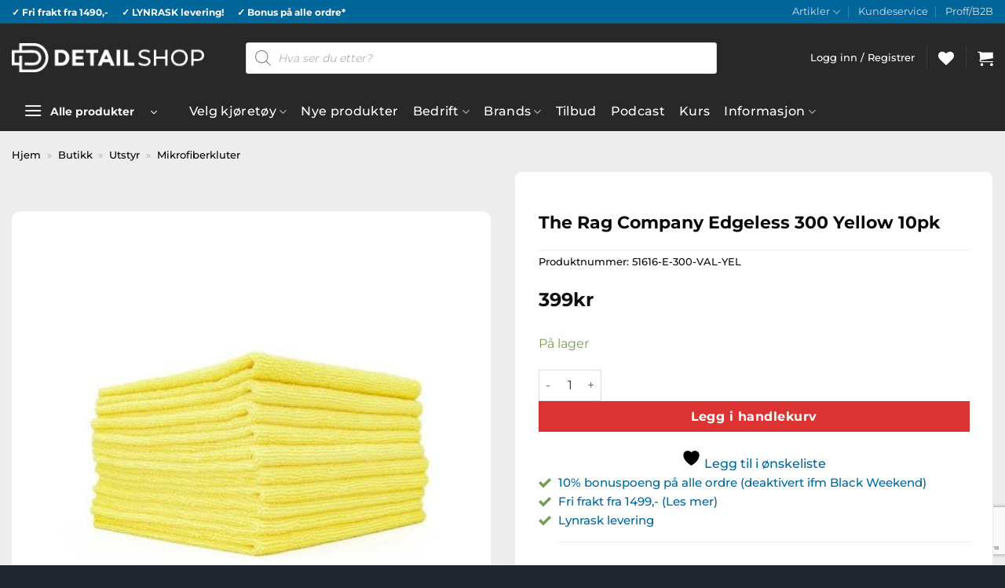

--- FILE ---
content_type: text/html; charset=UTF-8
request_url: https://detailshop.no/produkt/the-rag-company-edgeless-300-yellow-10pk/
body_size: 61193
content:
<!DOCTYPE html>
<html lang="nb-NO" class="loading-site no-js bg-fill">
<head>
	<meta charset="UTF-8" />
	<link rel="profile" href="https://gmpg.org/xfn/11" />
	<link rel="pingback" href="https://detailshop.no/xmlrpc.php" />

					<script>document.documentElement.className = document.documentElement.className + ' yes-js js_active js'</script>
			<script>(function(html){html.className = html.className.replace(/\bno-js\b/,'js')})(document.documentElement);</script>
<meta name='robots' content='index, follow, max-image-preview:large, max-snippet:-1, max-video-preview:-1' />
	<style>img:is([sizes="auto" i], [sizes^="auto," i]) { contain-intrinsic-size: 3000px 1500px }</style>
	<meta name="viewport" content="width=device-width, initial-scale=1" />
<!-- Google Tag Manager by PYS -->
    <script data-cfasync="false" data-pagespeed-no-defer>
	    window.dataLayerPYS = window.dataLayerPYS || [];
	</script>
<!-- End Google Tag Manager by PYS -->
	<!-- This site is optimized with the Yoast SEO plugin v26.4 - https://yoast.com/wordpress/plugins/seo/ -->
	<title>The Rag Company Edgeless 300 Yellow 10pk | Detailshop.no</title>
	<link rel="canonical" href="https://detailshop.no/produkt/the-rag-company-edgeless-300-yellow-10pk/" />
	<meta property="og:locale" content="nb_NO" />
	<meta property="og:type" content="article" />
	<meta property="og:title" content="The Rag Company Edgeless 300 Yellow 10pk | Detailshop.no" />
	<meta property="og:url" content="https://detailshop.no/produkt/the-rag-company-edgeless-300-yellow-10pk/" />
	<meta property="og:site_name" content="Detailshop.no" />
	<meta property="article:publisher" content="https://www.facebook.com/Detailshop.no/" />
	<meta property="article:modified_time" content="2025-12-11T14:51:01+00:00" />
	<meta property="og:image" content="https://detailshop.no/wp-content/uploads/2021/06/edgeless-300-16x16-10-pack-yellow-text-web.jpg" />
	<meta property="og:image:width" content="720" />
	<meta property="og:image:height" content="720" />
	<meta property="og:image:type" content="image/jpeg" />
	<meta name="twitter:card" content="summary_large_image" />
	<meta name="twitter:label1" content="Ansl. lesetid" />
	<meta name="twitter:data1" content="1 minutt" />
	<script type="application/ld+json" class="yoast-schema-graph">{"@context":"https://schema.org","@graph":[{"@type":"WebPage","@id":"https://detailshop.no/produkt/the-rag-company-edgeless-300-yellow-10pk/","url":"https://detailshop.no/produkt/the-rag-company-edgeless-300-yellow-10pk/","name":"The Rag Company Edgeless 300 Yellow 10pk | Detailshop.no","isPartOf":{"@id":"https://detailshop.no/#website"},"primaryImageOfPage":{"@id":"https://detailshop.no/produkt/the-rag-company-edgeless-300-yellow-10pk/#primaryimage"},"image":{"@id":"https://detailshop.no/produkt/the-rag-company-edgeless-300-yellow-10pk/#primaryimage"},"thumbnailUrl":"https://detailshop.no/wp-content/uploads/2021/06/edgeless-300-16x16-10-pack-yellow-text-web.jpg","datePublished":"2021-09-21T12:18:24+00:00","dateModified":"2025-12-11T14:51:01+00:00","breadcrumb":{"@id":"https://detailshop.no/produkt/the-rag-company-edgeless-300-yellow-10pk/#breadcrumb"},"inLanguage":"nb-NO","potentialAction":[{"@type":"ReadAction","target":["https://detailshop.no/produkt/the-rag-company-edgeless-300-yellow-10pk/"]}]},{"@type":"ImageObject","inLanguage":"nb-NO","@id":"https://detailshop.no/produkt/the-rag-company-edgeless-300-yellow-10pk/#primaryimage","url":"https://detailshop.no/wp-content/uploads/2021/06/edgeless-300-16x16-10-pack-yellow-text-web.jpg","contentUrl":"https://detailshop.no/wp-content/uploads/2021/06/edgeless-300-16x16-10-pack-yellow-text-web.jpg","width":720,"height":720},{"@type":"BreadcrumbList","@id":"https://detailshop.no/produkt/the-rag-company-edgeless-300-yellow-10pk/#breadcrumb","itemListElement":[{"@type":"ListItem","position":1,"name":"Hjem","item":"https://detailshop.no/"},{"@type":"ListItem","position":2,"name":"Butikk","item":"https://detailshop.no/butikk/"},{"@type":"ListItem","position":3,"name":"Utstyr","item":"https://detailshop.no/produktkategori/utstyr/"},{"@type":"ListItem","position":4,"name":"Mikrofiberkluter"}]},{"@type":"WebSite","@id":"https://detailshop.no/#website","url":"https://detailshop.no/","name":"Detailshop.no","description":"We Are Detailers","publisher":{"@id":"https://detailshop.no/#organization"},"potentialAction":[{"@type":"SearchAction","target":{"@type":"EntryPoint","urlTemplate":"https://detailshop.no/?s={search_term_string}"},"query-input":{"@type":"PropertyValueSpecification","valueRequired":true,"valueName":"search_term_string"}}],"inLanguage":"nb-NO"},{"@type":"Organization","@id":"https://detailshop.no/#organization","name":"Detailshop.no","url":"https://detailshop.no/","logo":{"@type":"ImageObject","inLanguage":"nb-NO","@id":"https://detailshop.no/#/schema/logo/image/","url":"https://detailshop.no/wp-content/uploads/2020/05/Asset-5Ikon-kontrast.png","contentUrl":"https://detailshop.no/wp-content/uploads/2020/05/Asset-5Ikon-kontrast.png","width":924,"height":924,"caption":"Detailshop.no"},"image":{"@id":"https://detailshop.no/#/schema/logo/image/"},"sameAs":["https://www.facebook.com/Detailshop.no/"]}]}</script>
	<!-- / Yoast SEO plugin. -->


<script type='application/javascript'  id='pys-version-script'>console.log('PixelYourSite Free version 11.1.4');</script>
<link rel='dns-prefetch' href='//www.googletagmanager.com' />
<link rel='dns-prefetch' href='//use.fontawesome.com' />
<link rel='prefetch' href='https://detailshop.no/wp-content/themes/flatsome/assets/js/flatsome.js?ver=e2eddd6c228105dac048' />
<link rel='prefetch' href='https://detailshop.no/wp-content/themes/flatsome/assets/js/chunk.slider.js?ver=3.20.3' />
<link rel='prefetch' href='https://detailshop.no/wp-content/themes/flatsome/assets/js/chunk.popups.js?ver=3.20.3' />
<link rel='prefetch' href='https://detailshop.no/wp-content/themes/flatsome/assets/js/chunk.tooltips.js?ver=3.20.3' />
<link rel='prefetch' href='https://detailshop.no/wp-content/themes/flatsome/assets/js/woocommerce.js?ver=1c9be63d628ff7c3ff4c' />
<link rel="alternate" type="application/rss+xml" title="Detailshop.no &raquo; strøm" href="https://detailshop.no/feed/" />
<link rel="alternate" type="application/rss+xml" title="Detailshop.no &raquo; kommentarstrøm" href="https://detailshop.no/comments/feed/" />
<link rel="alternate" type="application/rss+xml" title="Detailshop.no &raquo; The Rag Company Edgeless 300 Yellow 10pk kommentarstrøm" href="https://detailshop.no/produkt/the-rag-company-edgeless-300-yellow-10pk/feed/" />
<script>
window._wpemojiSettings = {"baseUrl":"https:\/\/s.w.org\/images\/core\/emoji\/16.0.1\/72x72\/","ext":".png","svgUrl":"https:\/\/s.w.org\/images\/core\/emoji\/16.0.1\/svg\/","svgExt":".svg","source":{"concatemoji":"https:\/\/detailshop.no\/wp-includes\/js\/wp-emoji-release.min.js?ver=6.8.3"}};
/*! This file is auto-generated */
!function(s,n){var o,i,e;function c(e){try{var t={supportTests:e,timestamp:(new Date).valueOf()};sessionStorage.setItem(o,JSON.stringify(t))}catch(e){}}function p(e,t,n){e.clearRect(0,0,e.canvas.width,e.canvas.height),e.fillText(t,0,0);var t=new Uint32Array(e.getImageData(0,0,e.canvas.width,e.canvas.height).data),a=(e.clearRect(0,0,e.canvas.width,e.canvas.height),e.fillText(n,0,0),new Uint32Array(e.getImageData(0,0,e.canvas.width,e.canvas.height).data));return t.every(function(e,t){return e===a[t]})}function u(e,t){e.clearRect(0,0,e.canvas.width,e.canvas.height),e.fillText(t,0,0);for(var n=e.getImageData(16,16,1,1),a=0;a<n.data.length;a++)if(0!==n.data[a])return!1;return!0}function f(e,t,n,a){switch(t){case"flag":return n(e,"\ud83c\udff3\ufe0f\u200d\u26a7\ufe0f","\ud83c\udff3\ufe0f\u200b\u26a7\ufe0f")?!1:!n(e,"\ud83c\udde8\ud83c\uddf6","\ud83c\udde8\u200b\ud83c\uddf6")&&!n(e,"\ud83c\udff4\udb40\udc67\udb40\udc62\udb40\udc65\udb40\udc6e\udb40\udc67\udb40\udc7f","\ud83c\udff4\u200b\udb40\udc67\u200b\udb40\udc62\u200b\udb40\udc65\u200b\udb40\udc6e\u200b\udb40\udc67\u200b\udb40\udc7f");case"emoji":return!a(e,"\ud83e\udedf")}return!1}function g(e,t,n,a){var r="undefined"!=typeof WorkerGlobalScope&&self instanceof WorkerGlobalScope?new OffscreenCanvas(300,150):s.createElement("canvas"),o=r.getContext("2d",{willReadFrequently:!0}),i=(o.textBaseline="top",o.font="600 32px Arial",{});return e.forEach(function(e){i[e]=t(o,e,n,a)}),i}function t(e){var t=s.createElement("script");t.src=e,t.defer=!0,s.head.appendChild(t)}"undefined"!=typeof Promise&&(o="wpEmojiSettingsSupports",i=["flag","emoji"],n.supports={everything:!0,everythingExceptFlag:!0},e=new Promise(function(e){s.addEventListener("DOMContentLoaded",e,{once:!0})}),new Promise(function(t){var n=function(){try{var e=JSON.parse(sessionStorage.getItem(o));if("object"==typeof e&&"number"==typeof e.timestamp&&(new Date).valueOf()<e.timestamp+604800&&"object"==typeof e.supportTests)return e.supportTests}catch(e){}return null}();if(!n){if("undefined"!=typeof Worker&&"undefined"!=typeof OffscreenCanvas&&"undefined"!=typeof URL&&URL.createObjectURL&&"undefined"!=typeof Blob)try{var e="postMessage("+g.toString()+"("+[JSON.stringify(i),f.toString(),p.toString(),u.toString()].join(",")+"));",a=new Blob([e],{type:"text/javascript"}),r=new Worker(URL.createObjectURL(a),{name:"wpTestEmojiSupports"});return void(r.onmessage=function(e){c(n=e.data),r.terminate(),t(n)})}catch(e){}c(n=g(i,f,p,u))}t(n)}).then(function(e){for(var t in e)n.supports[t]=e[t],n.supports.everything=n.supports.everything&&n.supports[t],"flag"!==t&&(n.supports.everythingExceptFlag=n.supports.everythingExceptFlag&&n.supports[t]);n.supports.everythingExceptFlag=n.supports.everythingExceptFlag&&!n.supports.flag,n.DOMReady=!1,n.readyCallback=function(){n.DOMReady=!0}}).then(function(){return e}).then(function(){var e;n.supports.everything||(n.readyCallback(),(e=n.source||{}).concatemoji?t(e.concatemoji):e.wpemoji&&e.twemoji&&(t(e.twemoji),t(e.wpemoji)))}))}((window,document),window._wpemojiSettings);
</script>
<link rel='stylesheet' id='woocommerce-pdf-frontend-css-css' href='https://detailshop.no/wp-content/plugins/woocommerce-pdf-invoice/assets/css/woocommerce-pdf-frontend-css.css?ver=5.0.5' type='text/css' media='all' />
<link rel='stylesheet' id='acfwf-wc-cart-block-integration-css' href='https://detailshop.no/wp-content/plugins/advanced-coupons-for-woocommerce-free/dist/assets/index-467dde24.css?ver=1764192854' type='text/css' media='all' />
<link rel='stylesheet' id='acfwf-wc-checkout-block-integration-css' href='https://detailshop.no/wp-content/plugins/advanced-coupons-for-woocommerce-free/dist/assets/index-2a7d8588.css?ver=1764192854' type='text/css' media='all' />
<style id='wp-emoji-styles-inline-css' type='text/css'>

	img.wp-smiley, img.emoji {
		display: inline !important;
		border: none !important;
		box-shadow: none !important;
		height: 1em !important;
		width: 1em !important;
		margin: 0 0.07em !important;
		vertical-align: -0.1em !important;
		background: none !important;
		padding: 0 !important;
	}
</style>
<style id='wp-block-library-inline-css' type='text/css'>
:root{--wp-admin-theme-color:#007cba;--wp-admin-theme-color--rgb:0,124,186;--wp-admin-theme-color-darker-10:#006ba1;--wp-admin-theme-color-darker-10--rgb:0,107,161;--wp-admin-theme-color-darker-20:#005a87;--wp-admin-theme-color-darker-20--rgb:0,90,135;--wp-admin-border-width-focus:2px;--wp-block-synced-color:#7a00df;--wp-block-synced-color--rgb:122,0,223;--wp-bound-block-color:var(--wp-block-synced-color)}@media (min-resolution:192dpi){:root{--wp-admin-border-width-focus:1.5px}}.wp-element-button{cursor:pointer}:root{--wp--preset--font-size--normal:16px;--wp--preset--font-size--huge:42px}:root .has-very-light-gray-background-color{background-color:#eee}:root .has-very-dark-gray-background-color{background-color:#313131}:root .has-very-light-gray-color{color:#eee}:root .has-very-dark-gray-color{color:#313131}:root .has-vivid-green-cyan-to-vivid-cyan-blue-gradient-background{background:linear-gradient(135deg,#00d084,#0693e3)}:root .has-purple-crush-gradient-background{background:linear-gradient(135deg,#34e2e4,#4721fb 50%,#ab1dfe)}:root .has-hazy-dawn-gradient-background{background:linear-gradient(135deg,#faaca8,#dad0ec)}:root .has-subdued-olive-gradient-background{background:linear-gradient(135deg,#fafae1,#67a671)}:root .has-atomic-cream-gradient-background{background:linear-gradient(135deg,#fdd79a,#004a59)}:root .has-nightshade-gradient-background{background:linear-gradient(135deg,#330968,#31cdcf)}:root .has-midnight-gradient-background{background:linear-gradient(135deg,#020381,#2874fc)}.has-regular-font-size{font-size:1em}.has-larger-font-size{font-size:2.625em}.has-normal-font-size{font-size:var(--wp--preset--font-size--normal)}.has-huge-font-size{font-size:var(--wp--preset--font-size--huge)}.has-text-align-center{text-align:center}.has-text-align-left{text-align:left}.has-text-align-right{text-align:right}#end-resizable-editor-section{display:none}.aligncenter{clear:both}.items-justified-left{justify-content:flex-start}.items-justified-center{justify-content:center}.items-justified-right{justify-content:flex-end}.items-justified-space-between{justify-content:space-between}.screen-reader-text{border:0;clip-path:inset(50%);height:1px;margin:-1px;overflow:hidden;padding:0;position:absolute;width:1px;word-wrap:normal!important}.screen-reader-text:focus{background-color:#ddd;clip-path:none;color:#444;display:block;font-size:1em;height:auto;left:5px;line-height:normal;padding:15px 23px 14px;text-decoration:none;top:5px;width:auto;z-index:100000}html :where(.has-border-color){border-style:solid}html :where([style*=border-top-color]){border-top-style:solid}html :where([style*=border-right-color]){border-right-style:solid}html :where([style*=border-bottom-color]){border-bottom-style:solid}html :where([style*=border-left-color]){border-left-style:solid}html :where([style*=border-width]){border-style:solid}html :where([style*=border-top-width]){border-top-style:solid}html :where([style*=border-right-width]){border-right-style:solid}html :where([style*=border-bottom-width]){border-bottom-style:solid}html :where([style*=border-left-width]){border-left-style:solid}html :where(img[class*=wp-image-]){height:auto;max-width:100%}:where(figure){margin:0 0 1em}html :where(.is-position-sticky){--wp-admin--admin-bar--position-offset:var(--wp-admin--admin-bar--height,0px)}@media screen and (max-width:600px){html :where(.is-position-sticky){--wp-admin--admin-bar--position-offset:0px}}
</style>
<style id='font-awesome-svg-styles-default-inline-css' type='text/css'>
.svg-inline--fa {
  display: inline-block;
  height: 1em;
  overflow: visible;
  vertical-align: -.125em;
}
</style>
<link rel='stylesheet' id='font-awesome-svg-styles-css' href='https://detailshop.no/wp-content/uploads/font-awesome/v5.15.1/css/svg-with-js.css' type='text/css' media='all' />
<style id='font-awesome-svg-styles-inline-css' type='text/css'>
   .wp-block-font-awesome-icon svg::before,
   .wp-rich-text-font-awesome-icon svg::before {content: unset;}
</style>
<link rel='stylesheet' id='contact-form-7-css' href='https://detailshop.no/wp-content/plugins/contact-form-7/includes/css/styles.css?ver=6.1.3' type='text/css' media='all' />
<link rel='stylesheet' id='molongui-common-framework-css' href='https://detailshop.no/wp-content/plugins/molongui-bump-offer-premium-1/fw/public/css/mcf-common.58c1.min.css?ver=1.3.1' type='text/css' media='all' />
<link rel='stylesheet' id='wc-svea-checkout-part-payment-widget-css' href='https://detailshop.no/wp-content/plugins/svea-checkout-for-woocommerce/assets/css/frontend/part-payment/part-payment-module.min.css?ver=3.4.3' type='text/css' media='all' />
<style id='woocommerce-inline-inline-css' type='text/css'>
.woocommerce form .form-row .required { visibility: visible; }
</style>
<link rel='stylesheet' id='wc-composite-css-css' href='https://detailshop.no/wp-content/plugins/woocommerce-composite-products/assets/css/frontend/woocommerce.css?ver=8.6.2' type='text/css' media='all' />
<link rel='stylesheet' id='select2-css' href='https://detailshop.no/wp-content/plugins/woocommerce/assets/css/select2.css?ver=10.3.7' type='text/css' media='all' />
<link rel='stylesheet' id='b2bking_main_style-css' href='https://detailshop.no/wp-content/plugins/b2bking-339/public/../includes/assets/css/style.css?ver=6.8.3' type='text/css' media='all' />
<link rel='stylesheet' id='dataTables-css' href='https://detailshop.no/wp-content/plugins/b2bking-339/public/../includes/assets/lib/dataTables/jquery.dataTables.min.css?ver=6.8.3' type='text/css' media='all' />
<link rel='stylesheet' id='metorik-css-css' href='https://detailshop.no/wp-content/plugins/metorik-helper/assets/css/metorik.css?ver=2.0.10' type='text/css' media='all' />
<link rel='stylesheet' id='brands-styles-css' href='https://detailshop.no/wp-content/plugins/woocommerce/assets/css/brands.css?ver=10.3.7' type='text/css' media='all' />
<link rel='stylesheet' id='dgwt-wcas-style-css' href='https://detailshop.no/wp-content/plugins/ajax-search-for-woocommerce-premium/assets/css/style.min.css?ver=1.32.0' type='text/css' media='all' />
<link rel='stylesheet' id='flatsome-woocommerce-wishlist-css' href='https://detailshop.no/wp-content/themes/flatsome/inc/integrations/wc-yith-wishlist/wishlist.css?ver=3.20.3' type='text/css' media='all' />
<link rel='stylesheet' id='font-awesome-official-css' href='https://use.fontawesome.com/releases/v5.15.1/css/all.css' type='text/css' media='all' integrity="sha384-vp86vTRFVJgpjF9jiIGPEEqYqlDwgyBgEF109VFjmqGmIY/Y4HV4d3Gp2irVfcrp" crossorigin="anonymous" />
<link rel='stylesheet' id='wcss-css' href='https://detailshop.no/wp-content/plugins/woocommerce-cart-share-and-save/assets/css/wcss.css?ver=3.3.1' type='text/css' media='all' />
<style id='wcss-inline-css' type='text/css'>
.wcss-popup {
			--popup-close-button-bg-color: #ff0000;
			--popup-close-button-icon-color: #ffffff;
		}.wcss-popup--bg-color {
			background-color: #ffffff;
		}.wcss-popup--text-color {
			color: #21234a;
		}.wcss-btn {
			background-color: #006699 !important;
			color: #ffffff !important;
		}
</style>
<link rel='stylesheet' id='tablepress-default-css' href='https://detailshop.no/wp-content/tablepress-combined.min.css?ver=38' type='text/css' media='all' />
<link rel='stylesheet' id='wc-cp-checkout-blocks-css' href='https://detailshop.no/wp-content/plugins/woocommerce-composite-products/assets/css/frontend/checkout-blocks.css?ver=8.6.2' type='text/css' media='all' />
<link rel='stylesheet' id='wc-pb-checkout-blocks-css' href='https://detailshop.no/wp-content/plugins/woocommerce-product-bundles/assets/css/frontend/checkout-blocks.css?ver=6.17.4' type='text/css' media='all' />
<link rel='stylesheet' id='ywpar_frontend-css' href='https://detailshop.no/wp-content/plugins/yith-woocommerce-points-and-rewards-premium/assets/css/frontend.css?ver=4.21.0' type='text/css' media='all' />
<link rel='stylesheet' id='wc-bundle-style-css' href='https://detailshop.no/wp-content/plugins/woocommerce-product-bundles/assets/css/frontend/woocommerce.css?ver=6.17.4' type='text/css' media='all' />
<link rel='stylesheet' id='flatsome-main-css' href='https://detailshop.no/wp-content/themes/flatsome/assets/css/flatsome.css?ver=3.20.3' type='text/css' media='all' />
<style id='flatsome-main-inline-css' type='text/css'>
@font-face {
				font-family: "fl-icons";
				font-display: block;
				src: url(https://detailshop.no/wp-content/themes/flatsome/assets/css/icons/fl-icons.eot?v=3.20.3);
				src:
					url(https://detailshop.no/wp-content/themes/flatsome/assets/css/icons/fl-icons.eot#iefix?v=3.20.3) format("embedded-opentype"),
					url(https://detailshop.no/wp-content/themes/flatsome/assets/css/icons/fl-icons.woff2?v=3.20.3) format("woff2"),
					url(https://detailshop.no/wp-content/themes/flatsome/assets/css/icons/fl-icons.ttf?v=3.20.3) format("truetype"),
					url(https://detailshop.no/wp-content/themes/flatsome/assets/css/icons/fl-icons.woff?v=3.20.3) format("woff"),
					url(https://detailshop.no/wp-content/themes/flatsome/assets/css/icons/fl-icons.svg?v=3.20.3#fl-icons) format("svg");
			}
</style>
<link rel='stylesheet' id='flatsome-shop-css' href='https://detailshop.no/wp-content/themes/flatsome/assets/css/flatsome-shop.css?ver=3.20.3' type='text/css' media='all' />
<link rel='stylesheet' id='flatsome-style-css' href='https://detailshop.no/wp-content/themes/flatsome-child/style.css?ver=3.0' type='text/css' media='all' />
<link rel='stylesheet' id='font-awesome-official-v4shim-css' href='https://use.fontawesome.com/releases/v5.15.1/css/v4-shims.css' type='text/css' media='all' integrity="sha384-WCuYjm/u5NsK4s/NfnJeHuMj6zzN2HFyjhBu/SnZJj7eZ6+ds4zqIM3wYgL59Clf" crossorigin="anonymous" />
<style id='font-awesome-official-v4shim-inline-css' type='text/css'>
@font-face {
font-family: "FontAwesome";
font-display: block;
src: url("https://use.fontawesome.com/releases/v5.15.1/webfonts/fa-brands-400.eot"),
		url("https://use.fontawesome.com/releases/v5.15.1/webfonts/fa-brands-400.eot?#iefix") format("embedded-opentype"),
		url("https://use.fontawesome.com/releases/v5.15.1/webfonts/fa-brands-400.woff2") format("woff2"),
		url("https://use.fontawesome.com/releases/v5.15.1/webfonts/fa-brands-400.woff") format("woff"),
		url("https://use.fontawesome.com/releases/v5.15.1/webfonts/fa-brands-400.ttf") format("truetype"),
		url("https://use.fontawesome.com/releases/v5.15.1/webfonts/fa-brands-400.svg#fontawesome") format("svg");
}

@font-face {
font-family: "FontAwesome";
font-display: block;
src: url("https://use.fontawesome.com/releases/v5.15.1/webfonts/fa-solid-900.eot"),
		url("https://use.fontawesome.com/releases/v5.15.1/webfonts/fa-solid-900.eot?#iefix") format("embedded-opentype"),
		url("https://use.fontawesome.com/releases/v5.15.1/webfonts/fa-solid-900.woff2") format("woff2"),
		url("https://use.fontawesome.com/releases/v5.15.1/webfonts/fa-solid-900.woff") format("woff"),
		url("https://use.fontawesome.com/releases/v5.15.1/webfonts/fa-solid-900.ttf") format("truetype"),
		url("https://use.fontawesome.com/releases/v5.15.1/webfonts/fa-solid-900.svg#fontawesome") format("svg");
}

@font-face {
font-family: "FontAwesome";
font-display: block;
src: url("https://use.fontawesome.com/releases/v5.15.1/webfonts/fa-regular-400.eot"),
		url("https://use.fontawesome.com/releases/v5.15.1/webfonts/fa-regular-400.eot?#iefix") format("embedded-opentype"),
		url("https://use.fontawesome.com/releases/v5.15.1/webfonts/fa-regular-400.woff2") format("woff2"),
		url("https://use.fontawesome.com/releases/v5.15.1/webfonts/fa-regular-400.woff") format("woff"),
		url("https://use.fontawesome.com/releases/v5.15.1/webfonts/fa-regular-400.ttf") format("truetype"),
		url("https://use.fontawesome.com/releases/v5.15.1/webfonts/fa-regular-400.svg#fontawesome") format("svg");
unicode-range: U+F004-F005,U+F007,U+F017,U+F022,U+F024,U+F02E,U+F03E,U+F044,U+F057-F059,U+F06E,U+F070,U+F075,U+F07B-F07C,U+F080,U+F086,U+F089,U+F094,U+F09D,U+F0A0,U+F0A4-F0A7,U+F0C5,U+F0C7-F0C8,U+F0E0,U+F0EB,U+F0F3,U+F0F8,U+F0FE,U+F111,U+F118-F11A,U+F11C,U+F133,U+F144,U+F146,U+F14A,U+F14D-F14E,U+F150-F152,U+F15B-F15C,U+F164-F165,U+F185-F186,U+F191-F192,U+F1AD,U+F1C1-F1C9,U+F1CD,U+F1D8,U+F1E3,U+F1EA,U+F1F6,U+F1F9,U+F20A,U+F247-F249,U+F24D,U+F254-F25B,U+F25D,U+F267,U+F271-F274,U+F279,U+F28B,U+F28D,U+F2B5-F2B6,U+F2B9,U+F2BB,U+F2BD,U+F2C1-F2C2,U+F2D0,U+F2D2,U+F2DC,U+F2ED,U+F328,U+F358-F35B,U+F3A5,U+F3D1,U+F410,U+F4AD;
}
</style>
<link rel='stylesheet' id='lipscore-styles-css' href='https://detailshop.no/wp-content/plugins/woocommerce-plugin-main/assets/css/widget.css?ver=0.6.2' type='text/css' media='all' />
<script type="text/template" id="tmpl-variation-template">
	<div class="woocommerce-variation-description">{{{ data.variation.variation_description }}}</div>
	<div class="woocommerce-variation-price">{{{ data.variation.price_html }}}</div>
	<div class="woocommerce-variation-availability">{{{ data.variation.availability_html }}}</div>
</script>
<script type="text/template" id="tmpl-unavailable-variation-template">
	<p role="alert">Beklager, dette produktet er ikke tilgjengelig. Vennligst velg en annen kombinasjon.</p>
</script>
<script id="woocommerce-google-analytics-integration-gtag-js-after">
/* Google Analytics for WooCommerce (gtag.js) */
					window.dataLayerPYS = window.dataLayerPYS || [];
					function gtag(){dataLayerPYS.push(arguments);}
					// Set up default consent state.
					for ( const mode of [{"analytics_storage":"denied","ad_storage":"denied","ad_user_data":"denied","ad_personalization":"denied","region":["AT","BE","BG","HR","CY","CZ","DK","EE","FI","FR","DE","GR","HU","IS","IE","IT","LV","LI","LT","LU","MT","NL","NO","PL","PT","RO","SK","SI","ES","SE","GB","CH"]}] || [] ) {
						gtag( "consent", "default", { "wait_for_update": 500, ...mode } );
					}
					gtag("js", new Date());
					gtag("set", "developer_id.dOGY3NW", true);
					gtag("config", "G-8WXPZ2VBSV", {"track_404":true,"allow_google_signals":false,"logged_in":false,"linker":{"domains":[],"allow_incoming":false},"custom_map":{"dimension1":"logged_in"}});
</script>
<script id="jquery-core-js-extra">
var pysFacebookRest = {"restApiUrl":"https:\/\/detailshop.no\/wp-json\/pys-facebook\/v1\/event","debug":""};
</script>
<script src="https://detailshop.no/wp-includes/js/jquery/jquery.min.js?ver=3.7.1" id="jquery-core-js"></script>
<script src="https://detailshop.no/wp-includes/js/jquery/jquery-migrate.min.js?ver=3.4.1" id="jquery-migrate-js"></script>
<script src="https://detailshop.no/wp-includes/js/dist/hooks.min.js?ver=4d63a3d491d11ffd8ac6" id="wp-hooks-js"></script>
<script src="https://detailshop.no/wp-includes/js/dist/i18n.min.js?ver=5e580eb46a90c2b997e6" id="wp-i18n-js"></script>
<script id="wp-i18n-js-after">
wp.i18n.setLocaleData( { 'text direction\u0004ltr': [ 'ltr' ] } );
</script>
<script src="https://detailshop.no/wp-content/plugins/woocommerce/assets/js/jquery-blockui/jquery.blockUI.min.js?ver=2.7.0-wc.10.3.7" id="wc-jquery-blockui-js" data-wp-strategy="defer"></script>
<script id="wc-add-to-cart-js-extra">
var wc_add_to_cart_params = {"ajax_url":"\/wp-admin\/admin-ajax.php","wc_ajax_url":"\/?wc-ajax=%%endpoint%%","i18n_view_cart":"Vis handlekurv","cart_url":"https:\/\/detailshop.no\/handlekurv\/","is_cart":"","cart_redirect_after_add":"no"};
</script>
<script src="https://detailshop.no/wp-content/plugins/woocommerce/assets/js/frontend/add-to-cart.min.js?ver=10.3.7" id="wc-add-to-cart-js" defer data-wp-strategy="defer"></script>
<script id="wc-single-product-js-extra">
var wc_single_product_params = {"i18n_required_rating_text":"Vennligst velg en vurdering","i18n_rating_options":["1 av 5 stjerner","2 av 5 stjerner","3 av 5 stjerner","4 av 5 stjerner","5 av 5 stjerner"],"i18n_product_gallery_trigger_text":"Se bildegalleri i fullskjerm","review_rating_required":"yes","flexslider":{"rtl":false,"animation":"slide","smoothHeight":true,"directionNav":false,"controlNav":"thumbnails","slideshow":false,"animationSpeed":500,"animationLoop":false,"allowOneSlide":false},"zoom_enabled":"","zoom_options":[],"photoswipe_enabled":"","photoswipe_options":{"shareEl":false,"closeOnScroll":false,"history":false,"hideAnimationDuration":0,"showAnimationDuration":0},"flexslider_enabled":""};
</script>
<script src="https://detailshop.no/wp-content/plugins/woocommerce/assets/js/frontend/single-product.min.js?ver=10.3.7" id="wc-single-product-js" defer data-wp-strategy="defer"></script>
<script src="https://detailshop.no/wp-content/plugins/woocommerce/assets/js/js-cookie/js.cookie.min.js?ver=2.1.4-wc.10.3.7" id="wc-js-cookie-js" data-wp-strategy="defer"></script>
<script src="https://detailshop.no/wp-content/plugins/woocommerce/assets/js/selectWoo/selectWoo.full.min.js?ver=1.0.9-wc.10.3.7" id="selectWoo-js" defer data-wp-strategy="defer"></script>
<script id="wc-country-select-js-extra">
var wc_country_select_params = {"countries":"{\"NO\":[]}","i18n_select_state_text":"Ta et valg\u2026","i18n_no_matches":"Ingen treff","i18n_ajax_error":"Lasting mislyktes","i18n_input_too_short_1":"Vennligst fyll inn 1 eller flere tegn","i18n_input_too_short_n":"Fyll inn %qty%  eller flere tegn","i18n_input_too_long_1":"Vennligst slett 1 tegn","i18n_input_too_long_n":"Vennligst slett %qty% tegn","i18n_selection_too_long_1":"Du kan bare velge 1 produkt","i18n_selection_too_long_n":"Du kan bare velge %qty% produkter","i18n_load_more":"Laster flere resultater og hellip;","i18n_searching":"S\u00f8ke\u2026"};
</script>
<script src="https://detailshop.no/wp-content/plugins/woocommerce/assets/js/frontend/country-select.min.js?ver=10.3.7" id="wc-country-select-js" defer data-wp-strategy="defer"></script>
<script id="zxcvbn-async-js-extra">
var _zxcvbnSettings = {"src":"https:\/\/detailshop.no\/wp-includes\/js\/zxcvbn.min.js"};
</script>
<script src="https://detailshop.no/wp-includes/js/zxcvbn-async.min.js?ver=1.0" id="zxcvbn-async-js"></script>
<script id="password-strength-meter-js-extra">
var pwsL10n = {"unknown":"Passordstyrken er ukjent","short":"Veldig svakt","bad":"Svakt","good":"Medium","strong":"Sterkt","mismatch":"Samsvarer ikke"};
</script>
<script id="password-strength-meter-js-translations">
( function( domain, translations ) {
	var localeData = translations.locale_data[ domain ] || translations.locale_data.messages;
	localeData[""].domain = domain;
	wp.i18n.setLocaleData( localeData, domain );
} )( "default", {"translation-revision-date":"2025-11-13 20:14:48+0000","generator":"GlotPress\/4.0.3","domain":"messages","locale_data":{"messages":{"":{"domain":"messages","plural-forms":"nplurals=2; plural=n != 1;","lang":"nb_NO"},"%1$s is deprecated since version %2$s! Use %3$s instead. Please consider writing more inclusive code.":["%1$s er foreldet siden versjon %2$s! Bruk %3$s i stedet. Vurder \u00e5 skrive mer inkluderende kode."]}},"comment":{"reference":"wp-admin\/js\/password-strength-meter.js"}} );
</script>
<script src="https://detailshop.no/wp-admin/js/password-strength-meter.min.js?ver=6.8.3" id="password-strength-meter-js"></script>
<script id="wc-password-strength-meter-js-extra">
var wc_password_strength_meter_params = {"min_password_strength":"3","stop_checkout":"","i18n_password_error":"Du m\u00e5 fylle inn et sterkere passord.","i18n_password_hint":"Tips: Passord b\u00f8r minst inneholde tolv tegn. For \u00e5 styrke det, benytt store og sm\u00e5 bokstaver, tall og symboler som ! \" ? $ % ^ & )."};
</script>
<script src="https://detailshop.no/wp-content/plugins/woocommerce/assets/js/frontend/password-strength-meter.min.js?ver=10.3.7" id="wc-password-strength-meter-js" defer data-wp-strategy="defer"></script>
<script src="https://detailshop.no/wp-includes/js/underscore.min.js?ver=1.13.7" id="underscore-js"></script>
<script id="wp-util-js-extra">
var _wpUtilSettings = {"ajax":{"url":"\/wp-admin\/admin-ajax.php"}};
</script>
<script src="https://detailshop.no/wp-includes/js/wp-util.min.js?ver=6.8.3" id="wp-util-js"></script>
<script src="https://detailshop.no/wp-content/plugins/pixelyoursite/dist/scripts/jquery.bind-first-0.2.3.min.js?ver=0.2.3" id="jquery-bind-first-js"></script>
<script src="https://detailshop.no/wp-content/plugins/pixelyoursite/dist/scripts/js.cookie-2.1.3.min.js?ver=2.1.3" id="js-cookie-pys-js"></script>
<script src="https://detailshop.no/wp-content/plugins/pixelyoursite/dist/scripts/tld.min.js?ver=2.3.1" id="js-tld-js"></script>
<script id="pys-js-extra">
var pysOptions = {"staticEvents":{"facebook":{"woo_view_content":[{"delay":0,"type":"static","name":"ViewContent","pixelIds":["1366559740503849"],"eventID":"14213d39-b1f1-4ee4-a3bc-9468f5bfb390","params":{"content_ids":["49485"],"content_type":"product","tags":"edgeless, kantl\u00f8s, mikrofiber","content_name":"The Rag Company Edgeless 300 Yellow 10pk","category_name":"Mikrofiberkluter, The Rag Company","value":"399","currency":"NOK","contents":[{"id":"49485","quantity":1}],"product_price":"399","page_title":"The Rag Company Edgeless 300 Yellow 10pk","post_type":"product","post_id":49485,"plugin":"PixelYourSite","user_role":"guest","event_url":"detailshop.no\/produkt\/the-rag-company-edgeless-300-yellow-10pk\/"},"e_id":"woo_view_content","ids":[],"hasTimeWindow":false,"timeWindow":0,"woo_order":"","edd_order":""}],"init_event":[{"delay":0,"type":"static","ajaxFire":false,"name":"PageView","pixelIds":["1366559740503849"],"eventID":"6abf7d5f-93d9-4940-a4ac-a2406b086543","params":{"page_title":"The Rag Company Edgeless 300 Yellow 10pk","post_type":"product","post_id":49485,"plugin":"PixelYourSite","user_role":"guest","event_url":"detailshop.no\/produkt\/the-rag-company-edgeless-300-yellow-10pk\/"},"e_id":"init_event","ids":[],"hasTimeWindow":false,"timeWindow":0,"woo_order":"","edd_order":""}]},"ga":{"woo_view_content":[{"delay":0,"type":"static","name":"view_item","trackingIds":["G-8WXPZ2VBSV"],"eventID":"14213d39-b1f1-4ee4-a3bc-9468f5bfb390","params":{"event_category":"ecommerce","currency":"NOK","items":[{"item_id":"49485","item_name":"The Rag Company Edgeless 300 Yellow 10pk","quantity":1,"price":"399","item_category":"The Rag Company","item_category2":"Mikrofiberkluter"}],"value":"399","page_title":"The Rag Company Edgeless 300 Yellow 10pk","post_type":"product","post_id":49485,"plugin":"PixelYourSite","user_role":"guest","event_url":"detailshop.no\/produkt\/the-rag-company-edgeless-300-yellow-10pk\/"},"e_id":"woo_view_content","ids":[],"hasTimeWindow":false,"timeWindow":0,"pixelIds":[],"woo_order":"","edd_order":""}]}},"dynamicEvents":{"automatic_event_form":{"facebook":{"delay":0,"type":"dyn","name":"Form","pixelIds":["1366559740503849"],"eventID":"cf835e74-fe09-479f-aac8-26da6641303b","params":{"page_title":"The Rag Company Edgeless 300 Yellow 10pk","post_type":"product","post_id":49485,"plugin":"PixelYourSite","user_role":"guest","event_url":"detailshop.no\/produkt\/the-rag-company-edgeless-300-yellow-10pk\/"},"e_id":"automatic_event_form","ids":[],"hasTimeWindow":false,"timeWindow":0,"woo_order":"","edd_order":""},"ga":{"delay":0,"type":"dyn","name":"Form","trackingIds":["G-8WXPZ2VBSV"],"eventID":"cf835e74-fe09-479f-aac8-26da6641303b","params":{"page_title":"The Rag Company Edgeless 300 Yellow 10pk","post_type":"product","post_id":49485,"plugin":"PixelYourSite","user_role":"guest","event_url":"detailshop.no\/produkt\/the-rag-company-edgeless-300-yellow-10pk\/"},"e_id":"automatic_event_form","ids":[],"hasTimeWindow":false,"timeWindow":0,"pixelIds":[],"woo_order":"","edd_order":""}},"automatic_event_download":{"facebook":{"delay":0,"type":"dyn","name":"Download","extensions":["","doc","exe","js","pdf","ppt","tgz","zip","xls"],"pixelIds":["1366559740503849"],"eventID":"706067f5-4c82-4de6-a84d-d0885ce0ba23","params":{"page_title":"The Rag Company Edgeless 300 Yellow 10pk","post_type":"product","post_id":49485,"plugin":"PixelYourSite","user_role":"guest","event_url":"detailshop.no\/produkt\/the-rag-company-edgeless-300-yellow-10pk\/"},"e_id":"automatic_event_download","ids":[],"hasTimeWindow":false,"timeWindow":0,"woo_order":"","edd_order":""},"ga":{"delay":0,"type":"dyn","name":"Download","extensions":["","doc","exe","js","pdf","ppt","tgz","zip","xls"],"trackingIds":["G-8WXPZ2VBSV"],"eventID":"706067f5-4c82-4de6-a84d-d0885ce0ba23","params":{"page_title":"The Rag Company Edgeless 300 Yellow 10pk","post_type":"product","post_id":49485,"plugin":"PixelYourSite","user_role":"guest","event_url":"detailshop.no\/produkt\/the-rag-company-edgeless-300-yellow-10pk\/"},"e_id":"automatic_event_download","ids":[],"hasTimeWindow":false,"timeWindow":0,"pixelIds":[],"woo_order":"","edd_order":""}},"automatic_event_comment":{"facebook":{"delay":0,"type":"dyn","name":"Comment","pixelIds":["1366559740503849"],"eventID":"635fc698-0331-4775-a001-20e122f4bbf2","params":{"page_title":"The Rag Company Edgeless 300 Yellow 10pk","post_type":"product","post_id":49485,"plugin":"PixelYourSite","user_role":"guest","event_url":"detailshop.no\/produkt\/the-rag-company-edgeless-300-yellow-10pk\/"},"e_id":"automatic_event_comment","ids":[],"hasTimeWindow":false,"timeWindow":0,"woo_order":"","edd_order":""},"ga":{"delay":0,"type":"dyn","name":"Comment","trackingIds":["G-8WXPZ2VBSV"],"eventID":"635fc698-0331-4775-a001-20e122f4bbf2","params":{"page_title":"The Rag Company Edgeless 300 Yellow 10pk","post_type":"product","post_id":49485,"plugin":"PixelYourSite","user_role":"guest","event_url":"detailshop.no\/produkt\/the-rag-company-edgeless-300-yellow-10pk\/"},"e_id":"automatic_event_comment","ids":[],"hasTimeWindow":false,"timeWindow":0,"pixelIds":[],"woo_order":"","edd_order":""}},"woo_add_to_cart_on_button_click":{"facebook":{"delay":0,"type":"dyn","name":"AddToCart","pixelIds":["1366559740503849"],"eventID":"c83e1040-baa2-4321-a1c7-fa3b36606ea2","params":{"page_title":"The Rag Company Edgeless 300 Yellow 10pk","post_type":"product","post_id":49485,"plugin":"PixelYourSite","user_role":"guest","event_url":"detailshop.no\/produkt\/the-rag-company-edgeless-300-yellow-10pk\/"},"e_id":"woo_add_to_cart_on_button_click","ids":[],"hasTimeWindow":false,"timeWindow":0,"woo_order":"","edd_order":""},"ga":{"delay":0,"type":"dyn","name":"add_to_cart","trackingIds":["G-8WXPZ2VBSV"],"eventID":"c83e1040-baa2-4321-a1c7-fa3b36606ea2","params":{"page_title":"The Rag Company Edgeless 300 Yellow 10pk","post_type":"product","post_id":49485,"plugin":"PixelYourSite","user_role":"guest","event_url":"detailshop.no\/produkt\/the-rag-company-edgeless-300-yellow-10pk\/"},"e_id":"woo_add_to_cart_on_button_click","ids":[],"hasTimeWindow":false,"timeWindow":0,"pixelIds":[],"woo_order":"","edd_order":""}}},"triggerEvents":[],"triggerEventTypes":[],"facebook":{"pixelIds":["1366559740503849"],"advancedMatching":[],"advancedMatchingEnabled":true,"removeMetadata":false,"wooVariableAsSimple":false,"serverApiEnabled":true,"wooCRSendFromServer":false,"send_external_id":null,"enabled_medical":false,"do_not_track_medical_param":["event_url","post_title","page_title","landing_page","content_name","categories","category_name","tags"],"meta_ldu":false},"ga":{"trackingIds":["G-8WXPZ2VBSV"],"commentEventEnabled":true,"downloadEnabled":true,"formEventEnabled":true,"crossDomainEnabled":false,"crossDomainAcceptIncoming":false,"crossDomainDomains":[],"isDebugEnabled":[],"serverContainerUrls":{"G-8WXPZ2VBSV":{"enable_server_container":"","server_container_url":"","transport_url":""}},"additionalConfig":{"G-8WXPZ2VBSV":{"first_party_collection":true}},"disableAdvertisingFeatures":false,"disableAdvertisingPersonalization":false,"wooVariableAsSimple":true,"custom_page_view_event":false},"debug":"","siteUrl":"https:\/\/detailshop.no","ajaxUrl":"https:\/\/detailshop.no\/wp-admin\/admin-ajax.php","ajax_event":"42c02679c7","enable_remove_download_url_param":"1","cookie_duration":"7","last_visit_duration":"60","enable_success_send_form":"","ajaxForServerEvent":"1","ajaxForServerStaticEvent":"1","useSendBeacon":"1","send_external_id":"1","external_id_expire":"180","track_cookie_for_subdomains":"1","google_consent_mode":"1","gdpr":{"ajax_enabled":false,"all_disabled_by_api":false,"facebook_disabled_by_api":false,"analytics_disabled_by_api":false,"google_ads_disabled_by_api":false,"pinterest_disabled_by_api":false,"bing_disabled_by_api":false,"reddit_disabled_by_api":false,"externalID_disabled_by_api":false,"facebook_prior_consent_enabled":false,"analytics_prior_consent_enabled":true,"google_ads_prior_consent_enabled":null,"pinterest_prior_consent_enabled":true,"bing_prior_consent_enabled":true,"cookiebot_integration_enabled":false,"cookiebot_facebook_consent_category":"marketing","cookiebot_analytics_consent_category":"statistics","cookiebot_tiktok_consent_category":"marketing","cookiebot_google_ads_consent_category":"marketing","cookiebot_pinterest_consent_category":"marketing","cookiebot_bing_consent_category":"marketing","consent_magic_integration_enabled":false,"real_cookie_banner_integration_enabled":false,"cookie_notice_integration_enabled":false,"cookie_law_info_integration_enabled":false,"analytics_storage":{"enabled":true,"value":"granted","filter":false},"ad_storage":{"enabled":true,"value":"granted","filter":false},"ad_user_data":{"enabled":true,"value":"granted","filter":false},"ad_personalization":{"enabled":true,"value":"granted","filter":false}},"cookie":{"disabled_all_cookie":false,"disabled_start_session_cookie":false,"disabled_advanced_form_data_cookie":false,"disabled_landing_page_cookie":false,"disabled_first_visit_cookie":false,"disabled_trafficsource_cookie":false,"disabled_utmTerms_cookie":false,"disabled_utmId_cookie":false},"tracking_analytics":{"TrafficSource":"direct","TrafficLanding":"undefined","TrafficUtms":[],"TrafficUtmsId":[]},"GATags":{"ga_datalayer_type":"default","ga_datalayer_name":"dataLayerPYS"},"woo":{"enabled":true,"enabled_save_data_to_orders":true,"addToCartOnButtonEnabled":true,"addToCartOnButtonValueEnabled":true,"addToCartOnButtonValueOption":"price","singleProductId":49485,"removeFromCartSelector":"form.woocommerce-cart-form .remove","addToCartCatchMethod":"add_cart_js","is_order_received_page":false,"containOrderId":false},"edd":{"enabled":false},"cache_bypass":"1769899975"};
</script>
<script src="https://detailshop.no/wp-content/plugins/pixelyoursite/dist/scripts/public.js?ver=11.1.4" id="pys-js"></script>
<script id="ai-js-js-extra">
var MyAjax = {"ajaxurl":"https:\/\/detailshop.no\/wp-admin\/admin-ajax.php","security":"9785851f9c"};
</script>
<script src="https://detailshop.no/wp-content/plugins/advanced-iframe/js/ai.min.js?ver=644959" id="ai-js-js"></script>
<link rel="https://api.w.org/" href="https://detailshop.no/wp-json/" /><link rel="alternate" title="JSON" type="application/json" href="https://detailshop.no/wp-json/wp/v2/product/49485" /><link rel="EditURI" type="application/rsd+xml" title="RSD" href="https://detailshop.no/xmlrpc.php?rsd" />
<meta name="generator" content="WordPress 6.8.3" />
<meta name="generator" content="WooCommerce 10.3.7" />
<link rel='shortlink' href='https://detailshop.no/?p=49485' />
<link rel="alternate" title="oEmbed (JSON)" type="application/json+oembed" href="https://detailshop.no/wp-json/oembed/1.0/embed?url=https%3A%2F%2Fdetailshop.no%2Fprodukt%2Fthe-rag-company-edgeless-300-yellow-10pk%2F" />
<link rel="alternate" title="oEmbed (XML)" type="text/xml+oembed" href="https://detailshop.no/wp-json/oembed/1.0/embed?url=https%3A%2F%2Fdetailshop.no%2Fprodukt%2Fthe-rag-company-edgeless-300-yellow-10pk%2F&#038;format=xml" />
<meta name="kernl-verify" content="6064da5b49521923573dc324">
<!-- This website runs the Product Feed PRO for WooCommerce by AdTribes.io plugin - version woocommercesea_option_installed_version -->

		<style type="text/css">
			.b2bking_myaccount_individual_offer_bottom_line_add button.b2bking_myaccount_individual_offer_bottom_line_button, #b2bking_myaccount_conversations_container_top button, button.b2bking_myaccount_start_conversation_button, .b2bking_myaccount_conversation_endpoint_button, button.b2bking_bulkorder_form_container_bottom_add_button, button.b2bking_subaccounts_container_top_button, button.b2bking_subaccounts_new_account_container_content_bottom_button, button.b2bking_subaccounts_edit_account_container_content_bottom_button, button#b2bking_purchase_list_new_button, button.b2bking_purchase_lists_view_list, button#b2bking_reimburse_amount_button{
				background: #3ab1e4;
			}

			.b2bking_myaccount_individual_offer_bottom_line_add button:hover.b2bking_myaccount_individual_offer_bottom_line_button, #b2bking_myaccount_conversations_container_top button:hover, button:hover.b2bking_myaccount_start_conversation_button, .b2bking_myaccount_conversation_endpoint_button, button:hover.b2bking_bulkorder_form_container_bottom_add_button, button:hover.b2bking_subaccounts_container_top_button, button:hover.b2bking_subaccounts_new_account_container_content_bottom_button, button:hover.b2bking_subaccounts_edit_account_container_content_bottom_button, button:hover#b2bking_purchase_list_new_button, button:hover.b2bking_purchase_lists_view_list, .b2bking_myaccount_conversation_endpoint_button:hover, button#b2bking_reimburse_amount_button:hover{
				background: #0088c2;
			}
		</style>
		
            <script data-cfasync="false" type="text/javascript">
            //<![CDATA[
            window.lipscoreInit = function() {
                lipscore.init({
                    apiKey: "a57ff3f7ad06bc310fee97aa"
                });
            };
            (function() {
                var scr = document.createElement('script'); scr.async = 1; scr.setAttribute("data-cfasync", false);
                scr.charset = "utf-8";
                scr.src = "https://static.lipscore.com/assets/no/lipscore-v1.js";
                document.getElementsByTagName('head')[0].appendChild(scr);
            })();
            //]]>
            </script>
        		<style>
			.dgwt-wcas-ico-magnifier,.dgwt-wcas-ico-magnifier-handler{max-width:20px}.dgwt-wcas-search-wrapp{max-width:600px}.dgwt-wcas-search-wrapp .dgwt-wcas-sf-wrapp input[type=search].dgwt-wcas-search-input,.dgwt-wcas-search-wrapp .dgwt-wcas-sf-wrapp input[type=search].dgwt-wcas-search-input:hover,.dgwt-wcas-search-wrapp .dgwt-wcas-sf-wrapp input[type=search].dgwt-wcas-search-input:focus{color:#0a0000}.dgwt-wcas-sf-wrapp input[type=search].dgwt-wcas-search-input::placeholder{color:#0a0000;opacity:.3}.dgwt-wcas-sf-wrapp input[type=search].dgwt-wcas-search-input::-webkit-input-placeholder{color:#0a0000;opacity:.3}.dgwt-wcas-sf-wrapp input[type=search].dgwt-wcas-search-input:-moz-placeholder{color:#0a0000;opacity:.3}.dgwt-wcas-sf-wrapp input[type=search].dgwt-wcas-search-input::-moz-placeholder{color:#0a0000;opacity:.3}.dgwt-wcas-sf-wrapp input[type=search].dgwt-wcas-search-input:-ms-input-placeholder{color:#0a0000}.dgwt-wcas-no-submit.dgwt-wcas-search-wrapp .dgwt-wcas-ico-magnifier path,.dgwt-wcas-search-wrapp .dgwt-wcas-close path{fill:#0a0000}.dgwt-wcas-loader-circular-path{stroke:#0a0000}.dgwt-wcas-preloader{opacity:.6}		</style>
			<style>
		.dgwt-wcas-flatsome-up {
			margin-top: -40vh;
		}

		#search-lightbox .dgwt-wcas-sf-wrapp input[type=search].dgwt-wcas-search-input {
			height: 60px;
			font-size: 20px;
		}

		#search-lightbox .dgwt-wcas-search-wrapp {
			-webkit-transition: all 100ms ease-in-out;
			-moz-transition: all 100ms ease-in-out;
			-ms-transition: all 100ms ease-in-out;
			-o-transition: all 100ms ease-in-out;
			transition: all 100ms ease-in-out;
		}

		#search-lightbox .dgwt-wcas-sf-wrapp .dgwt-wcas-search-submit:before {
			top: 21px;
		}

		.dgwt-wcas-overlay-mobile-on .mfp-wrap .mfp-content {
			width: 100vw;
		}

		.dgwt-wcas-overlay-mobile-on .mfp-wrap,
		.dgwt-wcas-overlay-mobile-on .mfp-close,
		.dgwt-wcas-overlay-mobile-on .nav-sidebar {
			display: none;
		}

		.dgwt-wcas-overlay-mobile-on .main-menu-overlay {
			display: none;
		}

		.dgwt-wcas-open .header-search-dropdown .nav-dropdown {
			opacity: 1;
			max-height: inherit;
			left: -15px !important;
		}

		.dgwt-wcas-open:not(.dgwt-wcas-theme-flatsome-dd-sc) .nav-right .header-search-dropdown .nav-dropdown {
			left: auto;
			/*right: -15px;*/
		}

		.dgwt-wcas-theme-flatsome .nav-dropdown .dgwt-wcas-search-wrapp {
			min-width: 450px;
		}

		.header-search-form {
			min-width: 250px;
		}
	</style>
	<script defer src="https://cdn.adt348.net/jsTag?ap=1516789382"></script>
<!-- Global site tag (gtag.js) - Google Ads: 621202633 -->
<script async src="https://www.googletagmanager.com/gtag/js?id=AW-621202633&l=dataLayerPYS"></script>
<script>
  window.dataLayerPYS = window.dataLayerPYS || [];
  function gtag(){dataLayerPYS.push(arguments);}
  gtag('js', new Date());

  gtag('config', 'AW-621202633');
</script>
<script id="mcjs">!function(c,h,i,m,p){m=c.createElement(h),p=c.getElementsByTagName(h)[0],m.async=1,m.src=i,p.parentNode.insertBefore(m,p)}(document,"script","https://chimpstatic.com/mcjs-connected/js/users/24db6b17af0dd3f7ba1aa9999/86d352df4bca15c5093964ae1.js");</script>
<meta name="google-site-verification" content="hEhFoetHyHWieGHfeJ1VcnkMofg1cKkY1U9e1L_fsz8" />	<noscript><style>.woocommerce-product-gallery{ opacity: 1 !important; }</style></noscript>
	
<!-- Meta Pixel Code -->
<script type='text/javascript'>
!function(f,b,e,v,n,t,s){if(f.fbq)return;n=f.fbq=function(){n.callMethod?
n.callMethod.apply(n,arguments):n.queue.push(arguments)};if(!f._fbq)f._fbq=n;
n.push=n;n.loaded=!0;n.version='2.0';n.queue=[];t=b.createElement(e);t.async=!0;
t.src=v;s=b.getElementsByTagName(e)[0];s.parentNode.insertBefore(t,s)}(window,
document,'script','https://connect.facebook.net/en_US/fbevents.js');
</script>
<!-- End Meta Pixel Code -->
<script type='text/javascript'>var url = window.location.origin + '?ob=open-bridge';
            fbq('set', 'openbridge', '113687082641749', url);
fbq('init', '113687082641749', {}, {
    "agent": "wordpress-6.8.3-4.1.5"
})</script><script type='text/javascript'>
    fbq('track', 'PageView', []);
  </script>
<!-- BEGIN recaptcha, injected by plugin wp-recaptcha-integration  -->

<!-- END recaptcha -->
<link rel="modulepreload" href="https://detailshop.no/wp-content/plugins/advanced-coupons-for-woocommerce-free/dist/common/NoticesPlugin.4b31c3cc.js"  /><link rel="modulepreload" href="https://detailshop.no/wp-content/plugins/advanced-coupons-for-woocommerce/dist/common/NoticesPlugin.cbb0e416.js"  /><link rel="modulepreload" href="https://detailshop.no/wp-content/plugins/advanced-coupons-for-woocommerce-free/dist/common/NoticesPlugin.4b31c3cc.js"  /><link rel="modulepreload" href="https://detailshop.no/wp-content/plugins/advanced-coupons-for-woocommerce/dist/common/NoticesPlugin.cbb0e416.js"  /><link rel="icon" href="https://detailshop.no/wp-content/uploads/2020/05/cropped-Asset-5Ikon-kontrast-32x32.png" sizes="32x32" />
<link rel="icon" href="https://detailshop.no/wp-content/uploads/2020/05/cropped-Asset-5Ikon-kontrast-192x192.png" sizes="192x192" />
<link rel="apple-touch-icon" href="https://detailshop.no/wp-content/uploads/2020/05/cropped-Asset-5Ikon-kontrast-180x180.png" />
<meta name="msapplication-TileImage" content="https://detailshop.no/wp-content/uploads/2020/05/cropped-Asset-5Ikon-kontrast-270x270.png" />
<style id="custom-css" type="text/css">:root {--primary-color: #006699;--fs-color-primary: #006699;--fs-color-secondary: #006699;--fs-color-success: #7a9b59;--fs-color-alert: #ff5300;--fs-color-base: #0a0a0a;--fs-experimental-link-color: #006699;--fs-experimental-link-color-hover: #006699;}.tooltipster-base {--tooltip-color: #fff;--tooltip-bg-color: #000;}.off-canvas-right .mfp-content, .off-canvas-left .mfp-content {--drawer-width: 300px;}.off-canvas .mfp-content.off-canvas-cart {--drawer-width: 360px;}.container-width, .full-width .ubermenu-nav, .container, .row{max-width: 1370px}.row.row-collapse{max-width: 1340px}.row.row-small{max-width: 1362.5px}.row.row-large{max-width: 1400px}.sticky-add-to-cart--active, #wrapper,#main,#main.dark{background-color: #ededed}.header-main{height: 87px}#logo img{max-height: 87px}#logo{width:245px;}.header-bottom{min-height: 33px}.header-top{min-height: 30px}.transparent .header-main{height: 227px}.transparent #logo img{max-height: 227px}.has-transparent + .page-title:first-of-type,.has-transparent + #main > .page-title,.has-transparent + #main > div > .page-title,.has-transparent + #main .page-header-wrapper:first-of-type .page-title{padding-top: 307px;}.header.show-on-scroll,.stuck .header-main{height:68px!important}.stuck #logo img{max-height: 68px!important}.search-form{ width: 87%;}.header-bg-color {background-color: #282828}.header-bottom {background-color: #282828}.header-main .nav > li > a{line-height: 16px }.stuck .header-main .nav > li > a{line-height: 50px }.header-bottom-nav > li > a{line-height: 30px }@media (max-width: 549px) {.header-main{height: 70px}#logo img{max-height: 70px}}.main-menu-overlay{background-color: #1a1f26}.nav-dropdown{border-radius:3px}.nav-dropdown{font-size:103%}.nav-dropdown-has-arrow li.has-dropdown:after{border-bottom-color: #ffffff;}.nav .nav-dropdown{background-color: #ffffff}.header-top{background-color:#006699!important;}h1,h2,h3,h4,h5,h6,.heading-font{color: #0a0a0a;}body{font-size: 100%;}@media screen and (max-width: 549px){body{font-size: 100%;}}body{font-family: Montserrat, sans-serif;}body {font-weight: 500;font-style: normal;}.nav > li > a {font-family: Montserrat, sans-serif;}.mobile-sidebar-levels-2 .nav > li > ul > li > a {font-family: Montserrat, sans-serif;}.nav > li > a,.mobile-sidebar-levels-2 .nav > li > ul > li > a {font-weight: 500;font-style: normal;}h1,h2,h3,h4,h5,h6,.heading-font, .off-canvas-center .nav-sidebar.nav-vertical > li > a{font-family: Montserrat, sans-serif;}h1,h2,h3,h4,h5,h6,.heading-font,.banner h1,.banner h2 {font-weight: 700;font-style: normal;}.alt-font{font-family: Montserrat, sans-serif;}.alt-font {font-weight: 400!important;font-style: normal!important;}.breadcrumbs{text-transform: none;}button,.button{text-transform: none;}.nav > li > a, .links > li > a{text-transform: none;}.section-title span{text-transform: none;}h3.widget-title,span.widget-title{text-transform: none;}.header:not(.transparent) .header-nav-main.nav > li > a {color: #ffffff;}.header:not(.transparent) .header-nav-main.nav > li > a:hover,.header:not(.transparent) .header-nav-main.nav > li.active > a,.header:not(.transparent) .header-nav-main.nav > li.current > a,.header:not(.transparent) .header-nav-main.nav > li > a.active,.header:not(.transparent) .header-nav-main.nav > li > a.current{color: #006699;}.header-nav-main.nav-line-bottom > li > a:before,.header-nav-main.nav-line-grow > li > a:before,.header-nav-main.nav-line > li > a:before,.header-nav-main.nav-box > li > a:hover,.header-nav-main.nav-box > li.active > a,.header-nav-main.nav-pills > li > a:hover,.header-nav-main.nav-pills > li.active > a{color:#FFF!important;background-color: #006699;}.header:not(.transparent) .header-bottom-nav.nav > li > a{color: #ffffff;}.header:not(.transparent) .header-bottom-nav.nav > li > a:hover,.header:not(.transparent) .header-bottom-nav.nav > li.active > a,.header:not(.transparent) .header-bottom-nav.nav > li.current > a,.header:not(.transparent) .header-bottom-nav.nav > li > a.active,.header:not(.transparent) .header-bottom-nav.nav > li > a.current{color: #006699;}.header-bottom-nav.nav-line-bottom > li > a:before,.header-bottom-nav.nav-line-grow > li > a:before,.header-bottom-nav.nav-line > li > a:before,.header-bottom-nav.nav-box > li > a:hover,.header-bottom-nav.nav-box > li.active > a,.header-bottom-nav.nav-pills > li > a:hover,.header-bottom-nav.nav-pills > li.active > a{color:#FFF!important;background-color: #006699;}.widget:where(:not(.widget_shopping_cart)) a{color: #006699;}.widget:where(:not(.widget_shopping_cart)) a:hover{color: #0a0a0a;}.widget .tagcloud a:hover{border-color: #0a0a0a; background-color: #0a0a0a;}.is-divider{background-color: #686868;}.shop-page-title.featured-title .title-overlay{background-color: #212730;}.current .breadcrumb-step, [data-icon-label]:after, .button#place_order,.button.checkout,.checkout-button,.single_add_to_cart_button.button, .sticky-add-to-cart-select-options-button{background-color: #dd3333!important }.has-equal-box-heights .box-image {padding-top: 100%;}.badge-inner.on-sale{background-color: #dd3333}.star-rating span:before,.star-rating:before, .woocommerce-page .star-rating:before, .stars a:hover:after, .stars a.active:after{color: #fdcc0d}.shop-page-title.featured-title .title-bg{ background-image: url(https://detailshop.no/wp-content/uploads/2021/06/edgeless-300-16x16-10-pack-yellow-text-web.jpg)!important;}@media screen and (min-width: 550px){.products .box-vertical .box-image{min-width: 247px!important;width: 247px!important;}}.header-main .social-icons,.header-main .cart-icon strong,.header-main .menu-title,.header-main .header-button > .button.is-outline,.header-main .nav > li > a > i:not(.icon-angle-down){color: #ffffff!important;}.header-main .header-button > .button.is-outline,.header-main .cart-icon strong:after,.header-main .cart-icon strong{border-color: #ffffff!important;}.header-main .header-button > .button:not(.is-outline){background-color: #ffffff!important;}.header-main .current-dropdown .cart-icon strong,.header-main .header-button > .button:hover,.header-main .header-button > .button:hover i,.header-main .header-button > .button:hover span{color:#FFF!important;}.header-main .menu-title:hover,.header-main .social-icons a:hover,.header-main .header-button > .button.is-outline:hover,.header-main .nav > li > a:hover > i:not(.icon-angle-down){color: #006699!important;}.header-main .current-dropdown .cart-icon strong,.header-main .header-button > .button:hover{background-color: #006699!important;}.header-main .current-dropdown .cart-icon strong:after,.header-main .current-dropdown .cart-icon strong,.header-main .header-button > .button:hover{border-color: #006699!important;}.footer-1{background-color: #212730}.footer-2{background-color: #0a0a0a}.absolute-footer, html{background-color: #212730}button[name='update_cart'] { display: none; }.header-vertical-menu__opener {width: 200px}.header-vertical-menu__fly-out {width: 200px}.header-vertical-menu__opener{background-color: #282828}.nav-vertical-fly-out > li + li {border-top-width: 1px; border-top-style: solid;}/* Custom CSS *//* Gjemmer produtkategori i metaseksjon*/.product_meta .posted_in {display:none;}/* Gjemmer produkttags i metaseksjon*/.product_meta .tagged_as {display:none;}/*************** PRODUCT PAGE GENERAL ***************/.accordion-item .toggle i {font-size: 1em;}.accordion-title.active {background-color: transparent;}.accordion-inner {padding: 1em;}.single-product ul li.bullet-checkmark {padding: 0px 0px 0px 25px;border-bottom: 0px;font-size: 95%;}.single-product .container-width {max-width: 100%;}.product-section-title.uppercase {text-transform: none;letter-spacing: 0px;padding: 30px 0px 0px 0px;font-size: 130%;}#wrapper>.message-wrapper {padding-bottom: 0px;margin-bottom: 0px;}/*************** PRODUCT PAGE 01 ***************/.product-page-01 h1.product_title {margin: 0px;}.product-page-01 .flickity-viewport, .product-page-01 .fill {border-radius: 10px;}.product-page-01 .product-thumbnails a {border: 1px solid #ddd;border-radius: 5px;}.product-page-01 .product-thumbnails .is-nav-selected a {border-color: #424FE4;}.product-page-01 .has-border {border-radius: 10px;border-width: 1px;}.product-page-01 .product-page-sections .large-2, .product-page-01 .product-page-sections .large-10 {max-width: 100%;-ms-flex-preferred-size: 100%;flex-basis: 100%;}.product-page-01 .product-page-sections .uppercase.mt {text-transform: none;margin-bottom: -10px;letter-spacing: 0px;}/*************** PRODUCT PAGE 03 ***************/@media screen and (min-width: 550px) {.product-page-03 .flickity-slider>div:not(.col) {width: 50% !important;}}@media screen and (min-width: 849px) {.product-page-03 .flickity-slider>div:not(.col) {width: 40% !important;}}@media screen and (min-width: 1200px) {.product-page-03 .flickity-slider>div:not(.col) {width: 30% !important;}}@media screen and (max-width: 549px) {.product-page-03 .slider-wrapper .flickity-prev-next-button {display: inherit;}}.product-page-03 .flickity-prev-next-button {opacity: 1;}/*************** PRODUCT PAGE BUTTON ***************/.sticky-add-to-cart:not(.sticky-add-to-cart--active), .woocommerce-variation-add-to-cart:not(.sold-individually) {display: -webkit-box;display: -ms-flexbox;display: flex;-webkit-box-orient: horizontal;-webkit-box-direction: normal;-ms-flex-direction: row;flex-direction: row;-ms-flex-wrap: wrap;flex-wrap: wrap;margin-bottom:0px;}.sticky-add-to-cart:not(.sticky-add-to-cart--active) .quantity, .woocommerce-variation-add-to-cart:not(.sold-individually) .quantity {opacity: 1;display: inline-block;display: -webkit-inline-box;display: -ms-inline-flexbox;display: inline-flex;margin-right: 1em;white-space: nowrap;vertical-align: top;margin-bottom: 0px;height: 100%;}.sticky-add-to-cart:not(.sticky-add-to-cart--active) .single_add_to_cart_button, .woocommerce-variation-add-to-cart:not(.sold-individually) .single_add_to_cart_button {-webkit-box-flex: 1;-ms-flex-positive: 1;flex-grow: 1;-webkit-box-align: center;-ms-flex-align: center;align-items: center;-webkit-box-pack: center;-ms-flex-pack: center;justify-content: center;}Copied!body.woocommerce.single-product form.cart.bundle_form .bundled_product {order: 2;margin-top: 25px;}body.woocommerce.single-product form.cart.bundle_form {display: flex;flex-direction: column;}a.button.is-outline.circle.icon.button.product-video-popup.tip-top.tooltipstered {color: #FF0000 !important;}a.button.is-outline.circle.icon.button.product-video-popup.tip-top.tooltipstered:hover {background-color: #006699 !important;border-color: #006699 !important;color: #FFFFFF !important;}button.wishlist-button.button.is-outline.circle.icon {color: #006699 !important;}/*************** UX MENU ***************/.ux-menu .nav-dropdown {min-width: 600px;padding: 0px;}.ux-megamenu .nav-dropdown {min-width: 100vw;padding: 0px;}.ux-megamenu li.menu-item {width:100%;}.container .ux-megamenu .row:not(.row-collapse) {margin-left: auto;margin-right: auto;}/*************** BLOCK MENY CSS***************/.ux-menu-callout a {color:#000; /* Change nav color */}.ux-menu-callout a:hover, .ux-menu-callout a:hover h4 {color:#000; /* Change nav hover color */}.ux-menu-callout .icon-box .has-icon-bg .icon .icon-inner {background-color: currentColor; /* Auto fill background with icon color */}.ux-menu-callout .nav-dropdown .menu-item-has-children>a {text-transform: none; /* Text transform parent links */font-size: 100%;}.ux-menu-callout span.widget-title {text-transform: uppercase;font-size:80%;letter-spacing: .05em;opacity: 0.8;}.ux-menu-callout ul.menu>li ul {border-left: 0px;padding: 0px 0px 10px 10px;}.ux-menu-callout .icon-box-text {padding-top: 5px;}.ux-menu-callout h4 {margin-bottom: 0px;}.ux-menu-callout p {font-size:80%;}.ux-menu-callout .widget .is-divider {margin: 5px 0px;opacity: 0;}.ux-menu-callout .widget {margin-bottom: 0px;}//Top slider/*************** TOP BAR - SLIDER ***************/#top-bar ul li.bullet-checkmark:before, #top-bar ul li.bullet-arrow:before, #top-bar ul li.bullet-star:before {color: #ccc; /* Change icon color */}#top-bar .flex-center {flex: 1;}#top-bar .header-block ul {margin-bottom:0px; display:inline-block;}#top-bar ul li.bullet-checkmark, #top-bar ul li.bullet-arrow, #top-bar ul li.bullet-star {border-bottom: 0px;}.bundle_form .bundle_wrap { margin-bottom: 5% !important;}@media all and (max-width: 600px) {#meinhold-was-here-sticky-btn {position:fixed;top:20px;z-index:100;left:0;}#Denne gjør mobil utsjekk-tekst hvit#label {#color: white;#}#meinhold-was-here-sticky-btn a {box-shadow: 1px 4px 5px #716c6c;}}span.itsnew.onsale {color:#607800;font-size: 16px;font-weight: 500;text-shadow: 1px 1px;}span.save-percent {color:#607800;font-size: 16px;font-weight: 500;text-shadow: 1px 1px;}/*Styling av kundetype i utsjekk*/.account-type-button {color: #737373;cursor:pointer;border-radius: 3px;box-shadow: inset 0px 0px 3px 0px #000;}.account-type-button.selected {border: 2px solid;background-color:white}.woocommerce-account-type-fields {display: none;}/* Custom CSS Mobile */@media (max-width: 549px){.page-id-1020 .page-left-sidebar .widget {display:none;}.div.molongui-bump-image.molongui-bump-image-none {display:none;}.account-type-wrapper {padding: 12px;}}.label-new.menu-item > a:after{content:"New";}.label-hot.menu-item > a:after{content:"Hot";}.label-sale.menu-item > a:after{content:"Sale";}.label-popular.menu-item > a:after{content:"Popular";}</style>		<style type="text/css" id="wp-custom-css">
			/*variation + simple tekststørrelse*/
.woocommerce-variation-price {
    border-top: 1px dashed #ddd;
    font-size: 1.1em;
    padding: 7.5px 0;
}
.product-info .price {
    font-size: 1.8em;
    margin: .5em 0;
    font-weight: bolder;
}
/*svart tekst og større breadcrumbs*/
.breadcrumbs a {
    color: rgba(0,0,0);
    font-weight: 500;
		/*font-size: 11pt;*/
}

/*endrer farge på butikkmelding*/
p.demo_store {
background: orange!important;
color: black;
}


/*Fjerner sortering i butikkview*/
.woocommerce-ordering {
  display: none;
}

div#order_review.woocommerce-checkout-review-order { width: 100% !important;}

/*Mailchimp styling*/
#mailchimp {
	background: #006699;
	color: #0abdd1;
	padding: 20px 15px;
}
	#mailchimp input {
		 border: medium none;
    color: gray;
    font-family: times new roman;
    font-size: 16px;
    font-style: italic;
    margin-bottom: 10px;
    padding: 8px 10px;
    width: 300px;
		border-radius: 20px;
		-moz-border-radius: 20px;
		-webkit-border-radius: 20px;
	}
		#mailchimp input.email { background: #fff }
		#mailchimp input.name { background: #fff}
		#mailchimp input[type="submit"] {
			background: #023452;
			color: #fff;
			cursor: pointer;
			font-size: 15px;
			width: 35%;
			padding: 8px 0;

		}
			#mailchimp input[type="submit"]:hover { color: #F2C94C }		</style>
		<style id="kirki-inline-styles">/* cyrillic-ext */
@font-face {
  font-family: 'Montserrat';
  font-style: normal;
  font-weight: 400;
  font-display: swap;
  src: url(https://detailshop.no/wp-content/fonts/montserrat/JTUSjIg1_i6t8kCHKm459WRhyzbi.woff2) format('woff2');
  unicode-range: U+0460-052F, U+1C80-1C8A, U+20B4, U+2DE0-2DFF, U+A640-A69F, U+FE2E-FE2F;
}
/* cyrillic */
@font-face {
  font-family: 'Montserrat';
  font-style: normal;
  font-weight: 400;
  font-display: swap;
  src: url(https://detailshop.no/wp-content/fonts/montserrat/JTUSjIg1_i6t8kCHKm459W1hyzbi.woff2) format('woff2');
  unicode-range: U+0301, U+0400-045F, U+0490-0491, U+04B0-04B1, U+2116;
}
/* vietnamese */
@font-face {
  font-family: 'Montserrat';
  font-style: normal;
  font-weight: 400;
  font-display: swap;
  src: url(https://detailshop.no/wp-content/fonts/montserrat/JTUSjIg1_i6t8kCHKm459WZhyzbi.woff2) format('woff2');
  unicode-range: U+0102-0103, U+0110-0111, U+0128-0129, U+0168-0169, U+01A0-01A1, U+01AF-01B0, U+0300-0301, U+0303-0304, U+0308-0309, U+0323, U+0329, U+1EA0-1EF9, U+20AB;
}
/* latin-ext */
@font-face {
  font-family: 'Montserrat';
  font-style: normal;
  font-weight: 400;
  font-display: swap;
  src: url(https://detailshop.no/wp-content/fonts/montserrat/JTUSjIg1_i6t8kCHKm459Wdhyzbi.woff2) format('woff2');
  unicode-range: U+0100-02BA, U+02BD-02C5, U+02C7-02CC, U+02CE-02D7, U+02DD-02FF, U+0304, U+0308, U+0329, U+1D00-1DBF, U+1E00-1E9F, U+1EF2-1EFF, U+2020, U+20A0-20AB, U+20AD-20C0, U+2113, U+2C60-2C7F, U+A720-A7FF;
}
/* latin */
@font-face {
  font-family: 'Montserrat';
  font-style: normal;
  font-weight: 400;
  font-display: swap;
  src: url(https://detailshop.no/wp-content/fonts/montserrat/JTUSjIg1_i6t8kCHKm459Wlhyw.woff2) format('woff2');
  unicode-range: U+0000-00FF, U+0131, U+0152-0153, U+02BB-02BC, U+02C6, U+02DA, U+02DC, U+0304, U+0308, U+0329, U+2000-206F, U+20AC, U+2122, U+2191, U+2193, U+2212, U+2215, U+FEFF, U+FFFD;
}
/* cyrillic-ext */
@font-face {
  font-family: 'Montserrat';
  font-style: normal;
  font-weight: 500;
  font-display: swap;
  src: url(https://detailshop.no/wp-content/fonts/montserrat/JTUSjIg1_i6t8kCHKm459WRhyzbi.woff2) format('woff2');
  unicode-range: U+0460-052F, U+1C80-1C8A, U+20B4, U+2DE0-2DFF, U+A640-A69F, U+FE2E-FE2F;
}
/* cyrillic */
@font-face {
  font-family: 'Montserrat';
  font-style: normal;
  font-weight: 500;
  font-display: swap;
  src: url(https://detailshop.no/wp-content/fonts/montserrat/JTUSjIg1_i6t8kCHKm459W1hyzbi.woff2) format('woff2');
  unicode-range: U+0301, U+0400-045F, U+0490-0491, U+04B0-04B1, U+2116;
}
/* vietnamese */
@font-face {
  font-family: 'Montserrat';
  font-style: normal;
  font-weight: 500;
  font-display: swap;
  src: url(https://detailshop.no/wp-content/fonts/montserrat/JTUSjIg1_i6t8kCHKm459WZhyzbi.woff2) format('woff2');
  unicode-range: U+0102-0103, U+0110-0111, U+0128-0129, U+0168-0169, U+01A0-01A1, U+01AF-01B0, U+0300-0301, U+0303-0304, U+0308-0309, U+0323, U+0329, U+1EA0-1EF9, U+20AB;
}
/* latin-ext */
@font-face {
  font-family: 'Montserrat';
  font-style: normal;
  font-weight: 500;
  font-display: swap;
  src: url(https://detailshop.no/wp-content/fonts/montserrat/JTUSjIg1_i6t8kCHKm459Wdhyzbi.woff2) format('woff2');
  unicode-range: U+0100-02BA, U+02BD-02C5, U+02C7-02CC, U+02CE-02D7, U+02DD-02FF, U+0304, U+0308, U+0329, U+1D00-1DBF, U+1E00-1E9F, U+1EF2-1EFF, U+2020, U+20A0-20AB, U+20AD-20C0, U+2113, U+2C60-2C7F, U+A720-A7FF;
}
/* latin */
@font-face {
  font-family: 'Montserrat';
  font-style: normal;
  font-weight: 500;
  font-display: swap;
  src: url(https://detailshop.no/wp-content/fonts/montserrat/JTUSjIg1_i6t8kCHKm459Wlhyw.woff2) format('woff2');
  unicode-range: U+0000-00FF, U+0131, U+0152-0153, U+02BB-02BC, U+02C6, U+02DA, U+02DC, U+0304, U+0308, U+0329, U+2000-206F, U+20AC, U+2122, U+2191, U+2193, U+2212, U+2215, U+FEFF, U+FFFD;
}
/* cyrillic-ext */
@font-face {
  font-family: 'Montserrat';
  font-style: normal;
  font-weight: 700;
  font-display: swap;
  src: url(https://detailshop.no/wp-content/fonts/montserrat/JTUSjIg1_i6t8kCHKm459WRhyzbi.woff2) format('woff2');
  unicode-range: U+0460-052F, U+1C80-1C8A, U+20B4, U+2DE0-2DFF, U+A640-A69F, U+FE2E-FE2F;
}
/* cyrillic */
@font-face {
  font-family: 'Montserrat';
  font-style: normal;
  font-weight: 700;
  font-display: swap;
  src: url(https://detailshop.no/wp-content/fonts/montserrat/JTUSjIg1_i6t8kCHKm459W1hyzbi.woff2) format('woff2');
  unicode-range: U+0301, U+0400-045F, U+0490-0491, U+04B0-04B1, U+2116;
}
/* vietnamese */
@font-face {
  font-family: 'Montserrat';
  font-style: normal;
  font-weight: 700;
  font-display: swap;
  src: url(https://detailshop.no/wp-content/fonts/montserrat/JTUSjIg1_i6t8kCHKm459WZhyzbi.woff2) format('woff2');
  unicode-range: U+0102-0103, U+0110-0111, U+0128-0129, U+0168-0169, U+01A0-01A1, U+01AF-01B0, U+0300-0301, U+0303-0304, U+0308-0309, U+0323, U+0329, U+1EA0-1EF9, U+20AB;
}
/* latin-ext */
@font-face {
  font-family: 'Montserrat';
  font-style: normal;
  font-weight: 700;
  font-display: swap;
  src: url(https://detailshop.no/wp-content/fonts/montserrat/JTUSjIg1_i6t8kCHKm459Wdhyzbi.woff2) format('woff2');
  unicode-range: U+0100-02BA, U+02BD-02C5, U+02C7-02CC, U+02CE-02D7, U+02DD-02FF, U+0304, U+0308, U+0329, U+1D00-1DBF, U+1E00-1E9F, U+1EF2-1EFF, U+2020, U+20A0-20AB, U+20AD-20C0, U+2113, U+2C60-2C7F, U+A720-A7FF;
}
/* latin */
@font-face {
  font-family: 'Montserrat';
  font-style: normal;
  font-weight: 700;
  font-display: swap;
  src: url(https://detailshop.no/wp-content/fonts/montserrat/JTUSjIg1_i6t8kCHKm459Wlhyw.woff2) format('woff2');
  unicode-range: U+0000-00FF, U+0131, U+0152-0153, U+02BB-02BC, U+02C6, U+02DA, U+02DC, U+0304, U+0308, U+0329, U+2000-206F, U+20AC, U+2122, U+2191, U+2193, U+2212, U+2215, U+FEFF, U+FFFD;
}</style></head>

<body data-rsssl=1 class="wp-singular product-template-default single single-product postid-49485 wp-theme-flatsome wp-child-theme-flatsome-child theme-flatsome woocommerce woocommerce-page woocommerce-no-js dgwt-wcas-theme-flatsome full-width bg-fill lightbox nav-dropdown-has-arrow nav-dropdown-has-shadow mobile-submenu-toggle has-lightbox">


<!-- Meta Pixel Code -->
<noscript>
<img height="1" width="1" style="display:none" alt="fbpx"
src="https://www.facebook.com/tr?id=113687082641749&ev=PageView&noscript=1" />
</noscript>
<!-- End Meta Pixel Code -->

<a class="skip-link screen-reader-text" href="#main">Skip to content</a>

<div id="wrapper">

	
	<header id="header" class="header has-sticky sticky-shrink">
		<div class="header-wrapper">
			<div id="top-bar" class="header-top hide-for-sticky nav-dark">
    <div class="flex-row container">
      <div class="flex-col hide-for-medium flex-left">
          <ul class="nav nav-left medium-nav-center nav-small  nav-divided">
              <li class="html custom html_nav_position_text_top"><p><span style="color:#ffffff"><a href="https://detailshop.no/kundeservice/frakt-og-levering/" style="color: #ffffff;"><strong>✓ Fri frakt fra 1490,-</strong></a></span></p>
</li><li class="html custom html_nav_position_text"><b>✓ LYNRASK levering!</b></li><li class="html custom html_top_right_text"><p><span style="color: #ffffff;"><a style="color: #ffffff;" href="https://detailshop.no/om-bonusprogrammet/"><strong>✓ Bonus på alle ordre*</strong></a></span></p></li>          </ul>
      </div>

      <div class="flex-col hide-for-medium flex-center">
          <ul class="nav nav-center nav-small  nav-divided">
                        </ul>
      </div>

      <div class="flex-col hide-for-medium flex-right">
         <ul class="nav top-bar-nav nav-right nav-small  nav-divided">
              <li id="menu-item-50394" class="menu-item menu-item-type-post_type menu-item-object-page menu-item-has-children menu-item-50394 menu-item-design-default has-dropdown"><a href="https://detailshop.no/artikler/" class="nav-top-link" aria-expanded="false" aria-haspopup="menu">Artikler<i class="icon-angle-down" aria-hidden="true"></i></a>
<ul class="sub-menu nav-dropdown nav-dropdown-simple">
	<li id="menu-item-50395" class="menu-item menu-item-type-taxonomy menu-item-object-category menu-item-has-children menu-item-50395 nav-dropdown-col"><a href="https://detailshop.no/kategori/eksterior/">Eksteriør</a>
	<ul class="sub-menu nav-column nav-dropdown-simple">
		<li id="menu-item-299798" class="menu-item menu-item-type-taxonomy menu-item-object-category menu-item-299798"><a href="https://detailshop.no/kategori/eksterior/bilvask/">Bilvask</a></li>
	</ul>
</li>
	<li id="menu-item-50398" class="menu-item menu-item-type-taxonomy menu-item-object-product_cat menu-item-has-children menu-item-50398 nav-dropdown-col"><a href="https://detailshop.no/produktkategori/interior/">Interiør</a>
	<ul class="sub-menu nav-column nav-dropdown-simple">
		<li id="menu-item-299799" class="menu-item menu-item-type-taxonomy menu-item-object-category menu-item-299799"><a href="https://detailshop.no/kategori/interior/skinnpleie/">Skinnpleie</a></li>
	</ul>
</li>
	<li id="menu-item-50400" class="menu-item menu-item-type-taxonomy menu-item-object-category menu-item-has-children menu-item-50400 nav-dropdown-col"><a href="https://detailshop.no/kategori/lakkbehandling/">Lakkbehandling</a>
	<ul class="sub-menu nav-column nav-dropdown-simple">
		<li id="menu-item-299801" class="menu-item menu-item-type-taxonomy menu-item-object-category menu-item-299801"><a href="https://detailshop.no/kategori/lakkbehandling/polering/">Polering</a></li>
		<li id="menu-item-299802" class="menu-item menu-item-type-taxonomy menu-item-object-category menu-item-299802"><a href="https://detailshop.no/kategori/lakkbehandling/finish-beskyttelse/">Finish &amp; Beskyttelse</a></li>
	</ul>
</li>
	<li id="menu-item-50406" class="menu-item menu-item-type-taxonomy menu-item-object-category menu-item-has-children menu-item-50406 nav-dropdown-col"><a href="https://detailshop.no/kategori/utstyr/">Utstyr</a>
	<ul class="sub-menu nav-column nav-dropdown-simple">
		<li id="menu-item-299800" class="menu-item menu-item-type-taxonomy menu-item-object-category menu-item-299800"><a href="https://detailshop.no/kategori/utstyr/hoytrykk/">Høytrykk</a></li>
		<li id="menu-item-299803" class="menu-item menu-item-type-taxonomy menu-item-object-category menu-item-299803"><a href="https://detailshop.no/kategori/utstyr/vedlikehold-av-utstyr/">Vedlikehold av utstyr</a></li>
	</ul>
</li>
	<li id="menu-item-50412" class="menu-item menu-item-type-taxonomy menu-item-object-category menu-item-has-children menu-item-50412 nav-dropdown-col"><a href="https://detailshop.no/kategori/dypdykk/">Dypdykk</a>
	<ul class="sub-menu nav-column nav-dropdown-simple">
		<li id="menu-item-50413" class="menu-item menu-item-type-taxonomy menu-item-object-category menu-item-50413"><a href="https://detailshop.no/kategori/dypdykk/kjemien-bak/">Kjemien bak</a></li>
	</ul>
</li>
</ul>
</li>
<li id="menu-item-48556" class="menu-item menu-item-type-post_type menu-item-object-page menu-item-48556 menu-item-design-default"><a href="https://detailshop.no/kundeservice/" class="nav-top-link">Kundeservice</a></li>
<li id="menu-item-48557" class="menu-item menu-item-type-custom menu-item-object-custom menu-item-48557 menu-item-design-default"><a href="https://detailshop.no/proff" class="nav-top-link">Proff/B2B</a></li>
          </ul>
      </div>

            <div class="flex-col show-for-medium flex-grow">
          <ul class="nav nav-center nav-small mobile-nav  nav-divided">
              <li class="html custom html_nav_position_text_top"><p><span style="color:#ffffff"><a href="https://detailshop.no/kundeservice/frakt-og-levering/" style="color: #ffffff;"><strong>✓ Fri frakt fra 1490,-</strong></a></span></p>
</li>          </ul>
      </div>
      
    </div>
</div>
<div id="masthead" class="header-main nav-dark">
      <div class="header-inner flex-row container logo-left medium-logo-center" role="navigation">

          <!-- Logo -->
          <div id="logo" class="flex-col logo">
            
<!-- Header logo -->
<a href="https://detailshop.no/" title="Detailshop.no - We Are Detailers" rel="home">
		<img width="1020" height="154" src="https://detailshop.no/wp-content/uploads/2020/05/Detailshop-logo-1024x155.png" class="header_logo header-logo" alt="Detailshop.no"/><img  width="1020" height="154" src="https://detailshop.no/wp-content/uploads/2020/05/Detailshop-logo-1024x155.png" class="header-logo-dark" alt="Detailshop.no"/></a>
          </div>

          <!-- Mobile Left Elements -->
          <div class="flex-col show-for-medium flex-left">
            <ul class="mobile-nav nav nav-left ">
              <li class="cart-item has-icon">


		<a href="https://detailshop.no/handlekurv/" class="header-cart-link nav-top-link is-small off-canvas-toggle" title="Handlekurv" aria-label="Vis handlekurv" aria-expanded="false" aria-haspopup="dialog" role="button" data-open="#cart-popup" data-class="off-canvas-cart" data-pos="right" aria-controls="cart-popup" data-flatsome-role-button>

  	<i class="icon-shopping-cart" aria-hidden="true" data-icon-label="0"></i>  </a>


  <!-- Cart Sidebar Popup -->
  <div id="cart-popup" class="mfp-hide">
  <div class="cart-popup-inner inner-padding cart-popup-inner--sticky">
      <div class="cart-popup-title text-center">
          <span class="heading-font uppercase">Handlekurv</span>
          <div class="is-divider"></div>
      </div>
	  <div class="widget_shopping_cart">
		  <div class="widget_shopping_cart_content">
			  

	<div class="ux-mini-cart-empty flex flex-row-col text-center pt pb">
				<div class="ux-mini-cart-empty-icon">
			<svg aria-hidden="true" xmlns="http://www.w3.org/2000/svg" viewBox="0 0 17 19" style="opacity:.1;height:80px;">
				<path d="M8.5 0C6.7 0 5.3 1.2 5.3 2.7v2H2.1c-.3 0-.6.3-.7.7L0 18.2c0 .4.2.8.6.8h15.7c.4 0 .7-.3.7-.7v-.1L15.6 5.4c0-.3-.3-.6-.7-.6h-3.2v-2c0-1.6-1.4-2.8-3.2-2.8zM6.7 2.7c0-.8.8-1.4 1.8-1.4s1.8.6 1.8 1.4v2H6.7v-2zm7.5 3.4 1.3 11.5h-14L2.8 6.1h2.5v1.4c0 .4.3.7.7.7.4 0 .7-.3.7-.7V6.1h3.5v1.4c0 .4.3.7.7.7s.7-.3.7-.7V6.1h2.6z" fill-rule="evenodd" clip-rule="evenodd" fill="currentColor"></path>
			</svg>
		</div>
				<p class="woocommerce-mini-cart__empty-message empty">Du har ingen produkter i handlekurven.</p>
					<p class="return-to-shop">
				<a class="button primary wc-backward" href="https://detailshop.no/butikk/">
					Tilbake til butikken				</a>
			</p>
				</div>


		  </div>
	  </div>
               </div>
  </div>

</li>
<li class="header-wishlist-icon has-icon">
		<a href="https://detailshop.no/onskeliste/" class="wishlist-link" title="Wishlist" aria-label="Wishlist">
		<i class="wishlist-icon icon-heart" aria-hidden="true"></i>	</a>
	</li>
            </ul>
          </div>

          <!-- Left Elements -->
          <div class="flex-col hide-for-medium flex-left
            flex-grow">
            <ul class="header-nav header-nav-main nav nav-left " >
              <li class="header-search-form search-form html relative has-icon">
	<div class="header-search-form-wrapper">
		<div  class="dgwt-wcas-search-wrapp dgwt-wcas-is-detail-box dgwt-wcas-no-submit woocommerce dgwt-wcas-style-solaris js-dgwt-wcas-layout-classic dgwt-wcas-layout-classic js-dgwt-wcas-mobile-overlay-enabled">
		<form class="dgwt-wcas-search-form" role="search" action="https://detailshop.no/" method="get">
		<div class="dgwt-wcas-sf-wrapp">
							<svg class="dgwt-wcas-ico-magnifier" xmlns="http://www.w3.org/2000/svg"
					 xmlns:xlink="http://www.w3.org/1999/xlink" x="0px" y="0px"
					 viewBox="0 0 51.539 51.361" xml:space="preserve">
		             <path 						 d="M51.539,49.356L37.247,35.065c3.273-3.74,5.272-8.623,5.272-13.983c0-11.742-9.518-21.26-21.26-21.26 S0,9.339,0,21.082s9.518,21.26,21.26,21.26c5.361,0,10.244-1.999,13.983-5.272l14.292,14.292L51.539,49.356z M2.835,21.082 c0-10.176,8.249-18.425,18.425-18.425s18.425,8.249,18.425,18.425S31.436,39.507,21.26,39.507S2.835,31.258,2.835,21.082z"/>
				</svg>
							<label class="screen-reader-text"
				   for="dgwt-wcas-search-input-1">Products search</label>

			<input id="dgwt-wcas-search-input-1"
				   type="search"
				   class="dgwt-wcas-search-input"
				   name="s"
				   value=""
				   placeholder="Hva ser du etter?"
				   autocomplete="off"
							/>
			<div class="dgwt-wcas-preloader"></div>

			<div class="dgwt-wcas-voice-search"></div>

			
			<input type="hidden" name="post_type" value="product"/>
			<input type="hidden" name="dgwt_wcas" value="1"/>

			
					</div>
	</form>
</div>
	</div>
</li>
            </ul>
          </div>

          <!-- Right Elements -->
          <div class="flex-col hide-for-medium flex-right">
            <ul class="header-nav header-nav-main nav nav-right ">
              
<li class="account-item has-icon">

	<a href="https://detailshop.no/min-konto/" class="nav-top-link nav-top-not-logged-in is-small is-small" title="Logg inn">
					<span>
			Logg inn / Registrer			</span>
				</a>




</li>
<li class="header-divider"></li><li class="header-wishlist-icon">
			<a href="https://detailshop.no/onskeliste/" class="wishlist-link" title="Wishlist" aria-label="Wishlist">
						<i class="wishlist-icon icon-heart" aria-hidden="true"></i>		</a>
	</li>
<li class="header-divider"></li><li class="cart-item has-icon has-dropdown">

<a href="https://detailshop.no/handlekurv/" class="header-cart-link nav-top-link is-small" title="Handlekurv" aria-label="Vis handlekurv" aria-expanded="false" aria-haspopup="true" role="button" data-flatsome-role-button>


    <i class="icon-shopping-cart" aria-hidden="true" data-icon-label="0"></i>  </a>

 <ul class="nav-dropdown nav-dropdown-simple">
    <li class="html widget_shopping_cart">
      <div class="widget_shopping_cart_content">
        

	<div class="ux-mini-cart-empty flex flex-row-col text-center pt pb">
				<div class="ux-mini-cart-empty-icon">
			<svg aria-hidden="true" xmlns="http://www.w3.org/2000/svg" viewBox="0 0 17 19" style="opacity:.1;height:80px;">
				<path d="M8.5 0C6.7 0 5.3 1.2 5.3 2.7v2H2.1c-.3 0-.6.3-.7.7L0 18.2c0 .4.2.8.6.8h15.7c.4 0 .7-.3.7-.7v-.1L15.6 5.4c0-.3-.3-.6-.7-.6h-3.2v-2c0-1.6-1.4-2.8-3.2-2.8zM6.7 2.7c0-.8.8-1.4 1.8-1.4s1.8.6 1.8 1.4v2H6.7v-2zm7.5 3.4 1.3 11.5h-14L2.8 6.1h2.5v1.4c0 .4.3.7.7.7.4 0 .7-.3.7-.7V6.1h3.5v1.4c0 .4.3.7.7.7s.7-.3.7-.7V6.1h2.6z" fill-rule="evenodd" clip-rule="evenodd" fill="currentColor"></path>
			</svg>
		</div>
				<p class="woocommerce-mini-cart__empty-message empty">Du har ingen produkter i handlekurven.</p>
					<p class="return-to-shop">
				<a class="button primary wc-backward" href="https://detailshop.no/butikk/">
					Tilbake til butikken				</a>
			</p>
				</div>


      </div>
    </li>
     </ul>

</li>
            </ul>
          </div>

          <!-- Mobile Right Elements -->
          <div class="flex-col show-for-medium flex-right">
            <ul class="mobile-nav nav nav-right ">
              <li class="nav-icon has-icon">
			<a href="#" class="is-small" data-open="#main-menu" data-pos="right" data-bg="main-menu-overlay" data-color="dark" role="button" aria-label="Menu" aria-controls="main-menu" aria-expanded="false" aria-haspopup="dialog" data-flatsome-role-button>
			<i class="icon-menu" aria-hidden="true"></i>			<span class="menu-title uppercase hide-for-small">Menu</span>		</a>
	</li>
            </ul>
          </div>

      </div>

      </div>
<div id="wide-nav" class="header-bottom wide-nav nav-dark flex-has-center">
    <div class="flex-row container">

                        <div class="flex-col hide-for-medium flex-left">
                <ul class="nav header-nav header-bottom-nav nav-left  nav-size-large nav-spacing-medium nav-uppercase">
                    
<li class="header-vertical-menu">
	<div class="header-vertical-menu__opener dark" tabindex="0" role="button" aria-expanded="false" aria-haspopup="menu" data-flatsome-role-button>
					<span class="header-vertical-menu__icon">
				<i class="icon-menu" aria-hidden="true"></i>			</span>
				<span class="header-vertical-menu__title">
						Alle produkter		</span>
		<i class="icon-angle-down" aria-hidden="true"></i>	</div>
	<div class="header-vertical-menu__fly-out has-shadow">
		<div class="menu-vertikalmeny-container"><ul id="menu-vertikalmeny" class="ux-nav-vertical-menu nav-vertical-fly-out"><li id="menu-item-32741" class="menu-item menu-item-type-custom menu-item-object-custom menu-item-has-children menu-item-32741 menu-item-design-default has-dropdown"><a href="#" class="nav-top-link" aria-expanded="false" aria-haspopup="menu">Eksteriør<i class="icon-angle-down" aria-hidden="true"></i></a>
<ul class="sub-menu nav-dropdown nav-dropdown-simple">
	<li id="menu-item-688" class="menu-item menu-item-type-taxonomy menu-item-object-product_cat menu-item-has-children menu-item-688 nav-dropdown-col"><a href="https://detailshop.no/produktkategori/rengjoring/">Rengjøring</a>
	<ul class="sub-menu nav-column nav-dropdown-simple">
		<li id="menu-item-299542" class="menu-item menu-item-type-taxonomy menu-item-object-product_cat menu-item-299542"><a href="https://detailshop.no/produktkategori/rengjoring/forvask/">Forvask</a></li>
		<li id="menu-item-299543" class="menu-item menu-item-type-taxonomy menu-item-object-product_cat menu-item-299543"><a href="https://detailshop.no/produktkategori/rengjoring/beroringsvask/">Berøringsvask</a></li>
		<li id="menu-item-299544" class="menu-item menu-item-type-taxonomy menu-item-object-product_cat menu-item-299544"><a href="https://detailshop.no/produktkategori/rengjoring/dekk-og-felg/">Dekk og felg</a></li>
		<li id="menu-item-299545" class="menu-item menu-item-type-taxonomy menu-item-object-product_cat menu-item-299545"><a href="https://detailshop.no/produktkategori/rengjoring/motor/">Motor</a></li>
		<li id="menu-item-299584" class="menu-item menu-item-type-taxonomy menu-item-object-product_cat menu-item-299584"><a href="https://detailshop.no/produktkategori/rengjoring/glass-vaskekjemi/">Glass vaskekjemi</a></li>
		<li id="menu-item-299548" class="menu-item menu-item-type-taxonomy menu-item-object-product_cat menu-item-299548"><a href="https://detailshop.no/produktkategori/rengjoring/spesialprodukter/">Spesialprodukter</a></li>
		<li id="menu-item-299549" class="menu-item menu-item-type-taxonomy menu-item-object-product_cat menu-item-299549"><a href="https://detailshop.no/produktkategori/rengjoring/borster/">Børster</a></li>
		<li id="menu-item-299550" class="menu-item menu-item-type-taxonomy menu-item-object-product_cat menu-item-299550"><a href="https://detailshop.no/produktkategori/rengjoring/svampvaskehanske/">Svamp/hanske</a></li>
		<li id="menu-item-299551" class="menu-item menu-item-type-taxonomy menu-item-object-product_cat menu-item-299551"><a href="https://detailshop.no/produktkategori/utstyr/mikrofiberkluter/torkehandklaer/">Tørkehåndklær</a></li>
		<li id="menu-item-299552" class="menu-item menu-item-type-taxonomy menu-item-object-product_cat menu-item-299552"><a href="https://detailshop.no/produktkategori/rengjoring/botter-og-tilbehor/">Bøtter og tilbehør</a></li>
	</ul>
</li>
	<li id="menu-item-32973" class="menu-item menu-item-type-taxonomy menu-item-object-product_cat menu-item-has-children menu-item-32973 nav-dropdown-col"><a href="https://detailshop.no/produktkategori/beskyttelse/">Beskyttelse</a>
	<ul class="sub-menu nav-column nav-dropdown-simple">
		<li id="menu-item-299553" class="menu-item menu-item-type-taxonomy menu-item-object-product_cat menu-item-299553"><a href="https://detailshop.no/produktkategori/beskyttelse/wipedown/">Wipedown</a></li>
		<li id="menu-item-299554" class="menu-item menu-item-type-taxonomy menu-item-object-product_cat menu-item-299554"><a href="https://detailshop.no/produktkategori/beskyttelse/bilvoks/">Voks</a></li>
		<li id="menu-item-299555" class="menu-item menu-item-type-taxonomy menu-item-object-product_cat menu-item-299555"><a href="https://detailshop.no/produktkategori/beskyttelse/sealer/">Sealer</a></li>
		<li id="menu-item-299556" class="menu-item menu-item-type-taxonomy menu-item-object-product_cat menu-item-299556"><a href="https://detailshop.no/produktkategori/beskyttelse/coating/">Coating</a></li>
		<li id="menu-item-299557" class="menu-item menu-item-type-taxonomy menu-item-object-product_cat menu-item-299557"><a href="https://detailshop.no/produktkategori/beskyttelse/plast-gummi/">Plast &amp; Gummi</a></li>
		<li id="menu-item-299559" class="menu-item menu-item-type-taxonomy menu-item-object-product_cat menu-item-299559"><a href="https://detailshop.no/produktkategori/beskyttelse/sprayvoks-qd/">Sprayvoks &amp; QD</a></li>
	</ul>
</li>
	<li id="menu-item-590" class="menu-item menu-item-type-taxonomy menu-item-object-product_cat menu-item-has-children menu-item-590 nav-dropdown-col"><a href="https://detailshop.no/produktkategori/polering/">Polering</a>
	<ul class="sub-menu nav-column nav-dropdown-simple">
		<li id="menu-item-299560" class="menu-item menu-item-type-taxonomy menu-item-object-product_cat menu-item-299560"><a href="https://detailshop.no/produktkategori/polering/clay/">Clay</a></li>
		<li id="menu-item-299561" class="menu-item menu-item-type-taxonomy menu-item-object-product_cat menu-item-299561"><a href="https://detailshop.no/produktkategori/polering/poleringsmaskiner/">Poleringsmaskiner</a></li>
		<li id="menu-item-299562" class="menu-item menu-item-type-taxonomy menu-item-object-product_cat menu-item-299562"><a href="https://detailshop.no/produktkategori/polering/poleringsputer/">Poleringsputer</a></li>
		<li id="menu-item-299563" class="menu-item menu-item-type-taxonomy menu-item-object-product_cat menu-item-299563"><a href="https://detailshop.no/produktkategori/polering/poleringsmiddel/">Poleringsmiddel</a></li>
		<li id="menu-item-299564" class="menu-item menu-item-type-taxonomy menu-item-object-product_cat menu-item-299564"><a href="https://detailshop.no/produktkategori/polering/poleringstilbehor/">Poleringstilbehør</a></li>
	</ul>
</li>
</ul>
</li>
<li id="menu-item-592" class="menu-item menu-item-type-taxonomy menu-item-object-product_cat menu-item-has-children menu-item-592 menu-item-design-default has-dropdown"><a href="https://detailshop.no/produktkategori/interior/" class="nav-top-link" aria-expanded="false" aria-haspopup="menu">Interiør<i class="icon-angle-down" aria-hidden="true"></i></a>
<ul class="sub-menu nav-dropdown nav-dropdown-simple">
	<li id="menu-item-299565" class="menu-item menu-item-type-taxonomy menu-item-object-product_cat menu-item-has-children menu-item-299565 nav-dropdown-col"><a href="https://detailshop.no/produktkategori/interior/skinn/">Skinn / Skai</a>
	<ul class="sub-menu nav-column nav-dropdown-simple">
		<li id="menu-item-299566" class="menu-item menu-item-type-taxonomy menu-item-object-product_cat menu-item-299566"><a href="https://detailshop.no/produktkategori/interior/skinn/pleiekit-skinn/">Pleiekit</a></li>
		<li id="menu-item-299569" class="menu-item menu-item-type-taxonomy menu-item-object-product_cat menu-item-299569"><a href="https://detailshop.no/produktkategori/interior/skinn/rengjoring-skinn/">Rengjøring</a></li>
		<li id="menu-item-299575" class="menu-item menu-item-type-taxonomy menu-item-object-product_cat menu-item-299575"><a href="https://detailshop.no/produktkategori/interior/skinn/beskyttelse-skinn/">Beskyttelse</a></li>
		<li id="menu-item-299577" class="menu-item menu-item-type-taxonomy menu-item-object-product_cat menu-item-299577"><a href="https://detailshop.no/produktkategori/interior/skinn/reparasjon-skinn/">Reparasjon</a></li>
		<li id="menu-item-299578" class="menu-item menu-item-type-taxonomy menu-item-object-product_cat menu-item-299578"><a href="https://detailshop.no/produktkategori/interior/skinn/farge-skinn/">Farge</a></li>
		<li id="menu-item-299579" class="menu-item menu-item-type-custom menu-item-object-custom menu-item-299579"><a href="https://detailshop.no/fargekart">Fargekart</a></li>
	</ul>
</li>
	<li id="menu-item-299580" class="menu-item menu-item-type-taxonomy menu-item-object-product_cat menu-item-has-children menu-item-299580 nav-dropdown-col"><a href="https://detailshop.no/produktkategori/interior/tekstil/">Tekstil</a>
	<ul class="sub-menu nav-column nav-dropdown-simple">
		<li id="menu-item-299571" class="menu-item menu-item-type-taxonomy menu-item-object-product_cat menu-item-299571"><a href="https://detailshop.no/produktkategori/interior/tekstil/rengjoring-tekstil/">Rengjøring</a></li>
		<li id="menu-item-299576" class="menu-item menu-item-type-taxonomy menu-item-object-product_cat menu-item-299576"><a href="https://detailshop.no/produktkategori/interior/tekstil/beskyttelse-tekstil/">Beskyttelse</a></li>
		<li id="menu-item-299567" class="menu-item menu-item-type-taxonomy menu-item-object-product_cat menu-item-299567"><a href="https://detailshop.no/produktkategori/interior/tekstil/pleiekit-tekstil/">Pleiekit</a></li>
	</ul>
</li>
	<li id="menu-item-299582" class="menu-item menu-item-type-taxonomy menu-item-object-product_cat menu-item-has-children menu-item-299582 nav-dropdown-col"><a href="https://detailshop.no/produktkategori/interior/plast-og-gummi/">Plast og gummi</a>
	<ul class="sub-menu nav-column nav-dropdown-simple">
		<li id="menu-item-299570" class="menu-item menu-item-type-taxonomy menu-item-object-product_cat menu-item-299570"><a href="https://detailshop.no/produktkategori/interior/plast-og-gummi/rengjoring-plast-gummi/">Rengjøring</a></li>
		<li id="menu-item-299573" class="menu-item menu-item-type-taxonomy menu-item-object-product_cat menu-item-299573"><a href="https://detailshop.no/produktkategori/interior/plast-og-gummi/beskyttelse-plast-gummi/">Beskyttelse</a></li>
	</ul>
</li>
	<li id="menu-item-299583" class="menu-item menu-item-type-taxonomy menu-item-object-product_cat menu-item-has-children menu-item-299583 nav-dropdown-col"><a href="https://detailshop.no/produktkategori/interior/glass/">Glass</a>
	<ul class="sub-menu nav-column nav-dropdown-simple">
		<li id="menu-item-299572" class="menu-item menu-item-type-taxonomy menu-item-object-product_cat menu-item-299572"><a href="https://detailshop.no/produktkategori/interior/glass/rengjoring-glass/">Rengjøring</a></li>
	</ul>
</li>
	<li id="menu-item-299585" class="menu-item menu-item-type-taxonomy menu-item-object-product_cat menu-item-has-children menu-item-299585 nav-dropdown-col"><a href="https://detailshop.no/produktkategori/interior/utstyr-interior/">Utstyr</a>
	<ul class="sub-menu nav-column nav-dropdown-simple">
		<li id="menu-item-299586" class="menu-item menu-item-type-taxonomy menu-item-object-product_cat current-product-ancestor menu-item-299586"><a href="https://detailshop.no/produktkategori/utstyr/">Utstyr</a></li>
		<li id="menu-item-299587" class="menu-item menu-item-type-taxonomy menu-item-object-product_cat menu-item-299587"><a href="https://detailshop.no/produktkategori/rengjoring/borster/">Børster</a></li>
	</ul>
</li>
	<li id="menu-item-299590" class="menu-item menu-item-type-taxonomy menu-item-object-product_cat menu-item-has-children menu-item-299590 nav-dropdown-col"><a href="https://detailshop.no/produktkategori/interior/innemiljo/">Innemiljø</a>
	<ul class="sub-menu nav-column nav-dropdown-simple">
		<li id="menu-item-299591" class="menu-item menu-item-type-taxonomy menu-item-object-product_cat menu-item-299591"><a href="https://detailshop.no/produktkategori/interior/innemiljo/duftfrisker/">Duftfrisker</a></li>
	</ul>
</li>
</ul>
</li>
<li id="menu-item-50391" class="menu-item menu-item-type-taxonomy menu-item-object-product_cat menu-item-has-children menu-item-50391 menu-item-design-default has-dropdown"><a href="https://detailshop.no/produktkategori/tilbehor/" class="nav-top-link" aria-expanded="false" aria-haspopup="menu">Tilbehør<i class="icon-angle-down" aria-hidden="true"></i></a>
<ul class="sub-menu nav-dropdown nav-dropdown-simple">
	<li id="menu-item-299663" class="menu-item menu-item-type-taxonomy menu-item-object-product_cat current-product-ancestor current-menu-parent current-product-parent menu-item-has-children menu-item-299663 active nav-dropdown-col"><a href="https://detailshop.no/produktkategori/utstyr/mikrofiberkluter/">Mikrofiberkluter</a>
	<ul class="sub-menu nav-column nav-dropdown-simple">
		<li id="menu-item-299664" class="menu-item menu-item-type-taxonomy menu-item-object-product_cat menu-item-299664"><a href="https://detailshop.no/produktkategori/utstyr/mikrofiberkluter/mikrofibervaskemiddel/">Mikrofibervaskemiddel</a></li>
		<li id="menu-item-299665" class="menu-item menu-item-type-taxonomy menu-item-object-product_cat menu-item-299665"><a href="https://detailshop.no/produktkategori/utstyr/mikrofiberkluter/torkehandklaer/">Tørkehåndklær</a></li>
	</ul>
</li>
	<li id="menu-item-299666" class="menu-item menu-item-type-taxonomy menu-item-object-product_cat menu-item-has-children menu-item-299666 nav-dropdown-col"><a href="https://detailshop.no/produktkategori/utstyr/sprayflasker/">Sprayflasker</a>
	<ul class="sub-menu nav-column nav-dropdown-simple">
		<li id="menu-item-299669" class="menu-item menu-item-type-taxonomy menu-item-object-product_cat menu-item-299669"><a href="https://detailshop.no/produktkategori/utstyr/sprayflasker/pumpekanner/">Pumpekanner</a></li>
		<li id="menu-item-299668" class="menu-item menu-item-type-taxonomy menu-item-object-product_cat menu-item-299668"><a href="https://detailshop.no/produktkategori/utstyr/sprayflasker/triggerflasker/">Triggerflasker</a></li>
		<li id="menu-item-299667" class="menu-item menu-item-type-taxonomy menu-item-object-product_cat menu-item-299667"><a href="https://detailshop.no/produktkategori/utstyr/sprayflasker/reservedeler-sprayflasker/">Reservedeler sprayflasker</a></li>
	</ul>
</li>
	<li id="menu-item-2145" class="menu-item menu-item-type-taxonomy menu-item-object-product_cat current-product-ancestor menu-item-has-children menu-item-2145 nav-dropdown-col"><a href="https://detailshop.no/produktkategori/utstyr/">Utstyr</a>
	<ul class="sub-menu nav-column nav-dropdown-simple">
		<li id="menu-item-299660" class="menu-item menu-item-type-taxonomy menu-item-object-product_cat menu-item-299660"><a href="https://detailshop.no/produktkategori/utstyr/arbeidslys/">Arbeidslys</a></li>
		<li id="menu-item-299661" class="menu-item menu-item-type-taxonomy menu-item-object-product_cat menu-item-299661"><a href="https://detailshop.no/produktkategori/utstyr/diverse-tilbehor/">Diverse Tilbehør</a></li>
		<li id="menu-item-299662" class="menu-item menu-item-type-taxonomy menu-item-object-product_cat menu-item-299662"><a href="https://detailshop.no/produktkategori/utstyr/hms/">HMS</a></li>
		<li id="menu-item-299672" class="menu-item menu-item-type-taxonomy menu-item-object-product_cat menu-item-299672"><a href="https://detailshop.no/produktkategori/utstyr/oppbevaring/">Oppbevaring</a></li>
		<li id="menu-item-299671" class="menu-item menu-item-type-taxonomy menu-item-object-product_cat menu-item-299671"><a href="https://detailshop.no/produktkategori/utstyr/paforingsmateriell/">Påføringsmateriell</a></li>
		<li id="menu-item-299670" class="menu-item menu-item-type-taxonomy menu-item-object-product_cat menu-item-299670"><a href="https://detailshop.no/produktkategori/utstyr/sliping/">Sliping</a></li>
	</ul>
</li>
	<li id="menu-item-19051" class="menu-item menu-item-type-taxonomy menu-item-object-product_cat menu-item-has-children menu-item-19051 nav-dropdown-col"><a href="https://detailshop.no/produktkategori/merch/">Merch</a>
	<ul class="sub-menu nav-column nav-dropdown-simple">
		<li id="menu-item-39464" class="menu-item menu-item-type-post_type menu-item-object-product menu-item-39464"><a href="https://detailshop.no/?post_type=product&#038;p=39438">Gavekort</a></li>
	</ul>
</li>
</ul>
</li>
<li id="menu-item-32750" class="menu-item menu-item-type-custom menu-item-object-custom menu-item-has-children menu-item-32750 menu-item-design-default has-dropdown"><a href="https://detailshop.no/produktkategori/hoytrykk/" class="nav-top-link" aria-expanded="false" aria-haspopup="menu">Høytrykk<i class="icon-angle-down" aria-hidden="true"></i></a>
<ul class="sub-menu nav-dropdown nav-dropdown-simple">
	<li id="menu-item-299592" class="menu-item menu-item-type-taxonomy menu-item-object-product_cat menu-item-has-children menu-item-299592 nav-dropdown-col"><a href="https://detailshop.no/produktkategori/hoytrykk/lansepakker/">Etter merke</a>
	<ul class="sub-menu nav-column nav-dropdown-simple">
		<li id="menu-item-299593" class="menu-item menu-item-type-taxonomy menu-item-object-product_cat menu-item-299593"><a href="https://detailshop.no/produktkategori/hoytrykk/lansepakker/ava-pakker/">AVA</a></li>
		<li id="menu-item-299595" class="menu-item menu-item-type-taxonomy menu-item-object-product_cat menu-item-299595"><a href="https://detailshop.no/produktkategori/hoytrykk/lansepakker/foma-pakker/">IPC Foma</a></li>
		<li id="menu-item-299596" class="menu-item menu-item-type-taxonomy menu-item-object-product_cat menu-item-299596"><a href="https://detailshop.no/produktkategori/hoytrykk/lansepakker/karcher-pakker/">Kärcher</a></li>
		<li id="menu-item-299597" class="menu-item menu-item-type-taxonomy menu-item-object-product_cat menu-item-299597"><a href="https://detailshop.no/produktkategori/hoytrykk/lansepakker/kranzle-pakker/">Kränzle</a></li>
		<li id="menu-item-299599" class="menu-item menu-item-type-taxonomy menu-item-object-product_cat menu-item-299599"><a href="https://detailshop.no/produktkategori/hoytrykk/lansepakker/nilfisk-pakker/">Nilfisk</a></li>
	</ul>
</li>
	<li id="menu-item-299600" class="menu-item menu-item-type-taxonomy menu-item-object-product_cat menu-item-has-children menu-item-299600 nav-dropdown-col"><a href="https://detailshop.no/produktkategori/hoytrykk/slanger/">Slanger/rør</a>
	<ul class="sub-menu nav-column nav-dropdown-simple">
		<li id="menu-item-299601" class="menu-item menu-item-type-taxonomy menu-item-object-product_cat menu-item-299601"><a href="https://detailshop.no/produktkategori/hoytrykk/slanger/tilpasset-slange/">Tilpasset slange</a></li>
		<li id="menu-item-299602" class="menu-item menu-item-type-taxonomy menu-item-object-product_cat menu-item-299602"><a href="https://detailshop.no/produktkategori/hoytrykk/slanger/fabrikklaget-slange/">Fabrikklaget slange</a></li>
		<li id="menu-item-299603" class="menu-item menu-item-type-taxonomy menu-item-object-product_cat menu-item-299603"><a href="https://detailshop.no/produktkategori/hoytrykk/slanger/slangedeler/">Slangedeler</a></li>
		<li id="menu-item-299604" class="menu-item menu-item-type-taxonomy menu-item-object-product_cat menu-item-299604"><a href="https://detailshop.no/produktkategori/hoytrykk/slanger/rordeler/">Rørdeler</a></li>
	</ul>
</li>
	<li id="menu-item-299605" class="menu-item menu-item-type-taxonomy menu-item-object-product_cat menu-item-has-children menu-item-299605 nav-dropdown-col"><a href="https://detailshop.no/produktkategori/hoytrykk/skumutstyr/">Skumutstyr</a>
	<ul class="sub-menu nav-column nav-dropdown-simple">
		<li id="menu-item-299606" class="menu-item menu-item-type-taxonomy menu-item-object-product_cat menu-item-299606"><a href="https://detailshop.no/produktkategori/hoytrykk/skumutstyr/skuminjektor/">Skuminjektor</a></li>
		<li id="menu-item-299607" class="menu-item menu-item-type-taxonomy menu-item-object-product_cat menu-item-299607"><a href="https://detailshop.no/produktkategori/hoytrykk/skumutstyr/skumkanon/">Skumkanon</a></li>
		<li id="menu-item-299608" class="menu-item menu-item-type-taxonomy menu-item-object-product_cat menu-item-299608"><a href="https://detailshop.no/produktkategori/hoytrykk/skumutstyr/bajonettkobling/">Bajonettkobling</a></li>
	</ul>
</li>
	<li id="menu-item-299613" class="menu-item menu-item-type-taxonomy menu-item-object-product_cat menu-item-has-children menu-item-299613 nav-dropdown-col"><a href="https://detailshop.no/produktkategori/hoytrykk/vaskeutstyr/">Vaskeutstyr</a>
	<ul class="sub-menu nav-column nav-dropdown-simple">
		<li id="menu-item-299614" class="menu-item menu-item-type-taxonomy menu-item-object-product_cat menu-item-299614"><a href="https://detailshop.no/produktkategori/hoytrykk/vaskeutstyr/dyser/">Dyser</a></li>
		<li id="menu-item-299615" class="menu-item menu-item-type-taxonomy menu-item-object-product_cat menu-item-299615"><a href="https://detailshop.no/produktkategori/hoytrykk/vaskeutstyr/skinneanlegg/">Skinneanlegg</a></li>
		<li id="menu-item-299616" class="menu-item menu-item-type-taxonomy menu-item-object-product_cat menu-item-299616"><a href="https://detailshop.no/produktkategori/hoytrykk/vaskeutstyr/slangetromler/">Slangetromler</a></li>
		<li id="menu-item-299617" class="menu-item menu-item-type-taxonomy menu-item-object-product_cat menu-item-299617"><a href="https://detailshop.no/produktkategori/hoytrykk/vaskeutstyr/straleror/">Strålerør</a></li>
		<li id="menu-item-299618" class="menu-item menu-item-type-taxonomy menu-item-object-product_cat menu-item-299618"><a href="https://detailshop.no/produktkategori/hoytrykk/vaskeutstyr/terrassevasker/">Terrassevasker</a></li>
		<li id="menu-item-299619" class="menu-item menu-item-type-taxonomy menu-item-object-product_cat menu-item-299619"><a href="https://detailshop.no/produktkategori/hoytrykk/vaskeutstyr/pistolgrep/">Pistolgrep</a></li>
	</ul>
</li>
	<li id="menu-item-299609" class="menu-item menu-item-type-taxonomy menu-item-object-product_cat menu-item-has-children menu-item-299609 nav-dropdown-col"><a href="https://detailshop.no/produktkategori/hoytrykk/fittings/">Fittings</a>
	<ul class="sub-menu nav-column nav-dropdown-simple">
		<li id="menu-item-299610" class="menu-item menu-item-type-taxonomy menu-item-object-product_cat menu-item-299610"><a href="https://detailshop.no/produktkategori/hoytrykk/fittings/hurtigkoblinger/">Hurtigkoblinger</a></li>
		<li id="menu-item-299611" class="menu-item menu-item-type-taxonomy menu-item-object-product_cat menu-item-299611"><a href="https://detailshop.no/produktkategori/hoytrykk/fittings/koblinger/">Koblinger</a></li>
		<li id="menu-item-299612" class="menu-item menu-item-type-taxonomy menu-item-object-product_cat menu-item-299612"><a href="https://detailshop.no/produktkategori/hoytrykk/fittings/svivler/">Svivler</a></li>
	</ul>
</li>
	<li id="menu-item-299720" class="menu-item menu-item-type-taxonomy menu-item-object-product_cat menu-item-has-children menu-item-299720 nav-dropdown-col"><a href="https://detailshop.no/produktkategori/hoytrykk/svingarmer/">Svingarmer</a>
	<ul class="sub-menu nav-column nav-dropdown-simple">
		<li id="menu-item-299722" class="menu-item menu-item-type-taxonomy menu-item-object-product_cat menu-item-299722"><a href="https://detailshop.no/produktkategori/hoytrykk/svingarmer/enkel-svingarm/">Enkel svingarm</a></li>
		<li id="menu-item-299721" class="menu-item menu-item-type-taxonomy menu-item-object-product_cat menu-item-299721"><a href="https://detailshop.no/produktkategori/hoytrykk/svingarmer/dobbel-svingarm/">Dobbel svingarm</a></li>
		<li id="menu-item-299723" class="menu-item menu-item-type-taxonomy menu-item-object-product_cat menu-item-299723"><a href="https://detailshop.no/produktkategori/hoytrykk/svingarmer/leddet-svingarm/">Leddet svingarm</a></li>
		<li id="menu-item-299730" class="menu-item menu-item-type-taxonomy menu-item-object-product_cat menu-item-299730"><a href="https://detailshop.no/produktkategori/hoytrykk/svingarmer/svingarmer-tilbehor/">Tilbehør</a></li>
		<li id="menu-item-299729" class="menu-item menu-item-type-taxonomy menu-item-object-product_cat menu-item-299729"><a href="https://detailshop.no/produktkategori/hoytrykk/svingarmer/svingarmer-reservedeler/">Reservedeler</a></li>
	</ul>
</li>
</ul>
</li>
<li id="menu-item-50907" class="menu-item menu-item-type-taxonomy menu-item-object-product_cat menu-item-50907 menu-item-design-default"><a href="https://detailshop.no/produktkategori/garasje/" class="nav-top-link">Verksted/garasje</a></li>
<li id="menu-item-33462" class="menu-item menu-item-type-taxonomy menu-item-object-product_cat menu-item-has-children menu-item-33462 menu-item-design-default has-dropdown"><a href="https://detailshop.no/produktkategori/pakker/" class="nav-top-link" aria-expanded="false" aria-haspopup="menu">Pakker<i class="icon-angle-down" aria-hidden="true"></i></a>
<ul class="sub-menu nav-dropdown nav-dropdown-simple">
	<li id="menu-item-299620" class="menu-item menu-item-type-taxonomy menu-item-object-product_cat menu-item-299620"><a href="https://detailshop.no/produktkategori/pakker/interiorpakker/">Interiørpakker</a></li>
	<li id="menu-item-299621" class="menu-item menu-item-type-taxonomy menu-item-object-product_cat menu-item-299621"><a href="https://detailshop.no/produktkategori/pakker/vaskepakker/">Vaskepakker</a></li>
	<li id="menu-item-299622" class="menu-item menu-item-type-taxonomy menu-item-object-product_cat menu-item-299622"><a href="https://detailshop.no/produktkategori/pakker/poleringspakker/">Poleringspakker</a></li>
</ul>
</li>
<li id="menu-item-60559" class="menu-item menu-item-type-taxonomy menu-item-object-product_cat menu-item-has-children menu-item-60559 menu-item-design-default has-dropdown"><a href="https://detailshop.no/produktkategori/maskiner/" class="nav-top-link" aria-expanded="false" aria-haspopup="menu">Maskiner<i class="icon-angle-down" aria-hidden="true"></i></a>
<ul class="sub-menu nav-dropdown nav-dropdown-simple">
	<li id="menu-item-306178" class="menu-item menu-item-type-taxonomy menu-item-object-product_cat menu-item-has-children menu-item-306178 nav-dropdown-col"><a href="https://detailshop.no/produktkategori/polering/poleringsmaskiner/">Poleringsmaskiner</a>
	<ul class="sub-menu nav-column nav-dropdown-simple">
		<li id="menu-item-306180" class="menu-item menu-item-type-taxonomy menu-item-object-product_cat menu-item-306180"><a href="https://detailshop.no/produktkategori/polering/poleringsmaskiner/poleringsmaskiner-reservedeler/">Reservedeler</a></li>
	</ul>
</li>
	<li id="menu-item-314599" class="menu-item menu-item-type-taxonomy menu-item-object-product_cat menu-item-has-children menu-item-314599 nav-dropdown-col"><a href="https://detailshop.no/produktkategori/maskiner/elektroverktoy/">Elektroverktøy</a>
	<ul class="sub-menu nav-column nav-dropdown-simple">
		<li id="menu-item-314600" class="menu-item menu-item-type-taxonomy menu-item-object-product_cat menu-item-314600"><a href="https://detailshop.no/produktkategori/maskiner/elektroverktoy/slipemaskin-elektroverktoy/">Kapp- og slipemaskin</a></li>
		<li id="menu-item-314601" class="menu-item menu-item-type-taxonomy menu-item-object-product_cat menu-item-314601"><a href="https://detailshop.no/produktkategori/maskiner/elektroverktoy/muttertrekker-elektroverktoy/">Muttertrekker</a></li>
		<li id="menu-item-314603" class="menu-item menu-item-type-taxonomy menu-item-object-product_cat menu-item-314603"><a href="https://detailshop.no/produktkategori/maskiner/elektroverktoy/skrutrekker-drill/">Skrutrekker/Drill</a></li>
	</ul>
</li>
	<li id="menu-item-299762" class="menu-item menu-item-type-taxonomy menu-item-object-product_cat menu-item-has-children menu-item-299762 nav-dropdown-col"><a href="https://detailshop.no/produktkategori/maskiner/lufttorker/">Lufttørker</a>
	<ul class="sub-menu nav-column nav-dropdown-simple">
		<li id="menu-item-299765" class="menu-item menu-item-type-taxonomy menu-item-object-product_cat menu-item-299765"><a href="https://detailshop.no/produktkategori/maskiner/lufttorker/lufttorkere/">Lufttørkere</a></li>
		<li id="menu-item-299763" class="menu-item menu-item-type-taxonomy menu-item-object-product_cat menu-item-299763"><a href="https://detailshop.no/produktkategori/maskiner/lufttorker/lufttorkere-tilbehor/">Tilbehør</a></li>
	</ul>
</li>
	<li id="menu-item-299589" class="menu-item menu-item-type-taxonomy menu-item-object-product_cat menu-item-has-children menu-item-299589 nav-dropdown-col"><a href="https://detailshop.no/produktkategori/maskiner/stovsugere-og-rensemaskiner/">Støvsugere og rensemaskiner</a>
	<ul class="sub-menu nav-column nav-dropdown-simple">
		<li id="menu-item-299588" class="menu-item menu-item-type-taxonomy menu-item-object-product_cat menu-item-299588"><a href="https://detailshop.no/produktkategori/maskiner/stovsugere-og-rensemaskiner/rensemaskin/">Rensemaskin</a></li>
		<li id="menu-item-299702" class="menu-item menu-item-type-taxonomy menu-item-object-product_cat menu-item-299702"><a href="https://detailshop.no/produktkategori/maskiner/stovsugere-og-rensemaskiner/stovsuger/">Støvsuger</a></li>
	</ul>
</li>
	<li id="menu-item-299623" class="menu-item menu-item-type-taxonomy menu-item-object-product_cat menu-item-has-children menu-item-299623 nav-dropdown-col"><a href="https://detailshop.no/produktkategori/maskiner/dampvasker/">Dampvasker</a>
	<ul class="sub-menu nav-column nav-dropdown-simple">
		<li id="menu-item-299624" class="menu-item menu-item-type-taxonomy menu-item-object-product_cat menu-item-299624"><a href="https://detailshop.no/produktkategori/maskiner/dampvasker/dampvaskere/">Dampvaskere</a></li>
	</ul>
</li>
	<li id="menu-item-299625" class="menu-item menu-item-type-taxonomy menu-item-object-product_cat menu-item-has-children menu-item-299625 nav-dropdown-col"><a href="https://detailshop.no/produktkategori/hoytrykk/hoytrykksspylere/">Høytrykksvaskere</a>
	<ul class="sub-menu nav-column nav-dropdown-simple">
		<li id="menu-item-299626" class="menu-item menu-item-type-taxonomy menu-item-object-product_cat menu-item-299626"><a href="https://detailshop.no/produktkategori/hoytrykk/hoytrykksspylere/kaldtvann/">Kaldtvann</a></li>
		<li id="menu-item-299627" class="menu-item menu-item-type-taxonomy menu-item-object-product_cat menu-item-299627"><a href="https://detailshop.no/produktkategori/hoytrykk/hoytrykksspylere/varmtvann/">Varmtvann</a></li>
	</ul>
</li>
	<li id="menu-item-62177" class="menu-item menu-item-type-custom menu-item-object-custom menu-item-has-children menu-item-62177 nav-dropdown-col"><a href="#">Kompressor</a>
	<ul class="sub-menu nav-column nav-dropdown-simple">
		<li id="menu-item-299628" class="menu-item menu-item-type-taxonomy menu-item-object-product_cat menu-item-299628"><a href="https://detailshop.no/produktkategori/garasje/trykkluft/stempelkompressor/">Stempelkompressor</a></li>
		<li id="menu-item-299629" class="menu-item menu-item-type-taxonomy menu-item-object-product_cat menu-item-299629"><a href="https://detailshop.no/produktkategori/garasje/trykkluft/skruekompressor/">Skruekompressor</a></li>
	</ul>
</li>
</ul>
</li>
</ul></div>	</div>
</li>
                </ul>
            </div>
            
                        <div class="flex-col hide-for-medium flex-center">
                <ul class="nav header-nav header-bottom-nav nav-center  nav-size-large nav-spacing-medium nav-uppercase">
                    <li id="menu-item-55215" class="menu-item menu-item-type-custom menu-item-object-custom menu-item-has-children menu-item-55215 menu-item-design-default has-dropdown"><a href="#" class="nav-top-link" aria-expanded="false" aria-haspopup="menu">Velg kjøretøy<i class="icon-angle-down" aria-hidden="true"></i></a>
<ul class="sub-menu nav-dropdown nav-dropdown-simple">
	<li id="menu-item-303939" class="menu-item menu-item-type-post_type menu-item-object-page menu-item-303939 has-icon-left"><a href="https://detailshop.no/bilpleie/"><img class="ux-menu-icon" width="20" height="20" src="https://detailshop.no/wp-content/uploads/2022/04/Kjoretoy-ikoner-1.png" alt="" />Bil</a></li>
	<li id="menu-item-55218" class="menu-item menu-item-type-post_type menu-item-object-page menu-item-55218 has-icon-left"><a href="https://detailshop.no/batpleie-test/"><img class="ux-menu-icon" width="20" height="20" src="https://detailshop.no/wp-content/uploads/2022/04/Ba¨t.png" alt="" />Båt</a></li>
</ul>
</li>
<li id="menu-item-55086" class="menu-item menu-item-type-post_type menu-item-object-page menu-item-55086 menu-item-design-default"><a href="https://detailshop.no/nye-produkter/" class="nav-top-link">Nye produkter</a></li>
<li id="menu-item-61453" class="menu-item menu-item-type-custom menu-item-object-custom menu-item-has-children menu-item-61453 menu-item-design-default has-dropdown"><a href="#" class="nav-top-link" aria-expanded="false" aria-haspopup="menu">Bedrift<i class="icon-angle-down" aria-hidden="true"></i></a>
<ul class="sub-menu nav-dropdown nav-dropdown-simple">
	<li id="menu-item-301050" class="menu-item menu-item-type-post_type menu-item-object-page menu-item-301050"><a href="https://detailshop.no/bedrift/diamond-protech-professional/">Diamond Protech Professional</a></li>
	<li id="menu-item-57382" class="menu-item menu-item-type-post_type menu-item-object-page menu-item-57382"><a href="https://detailshop.no/vaskehall/">Vaskehall</a></li>
	<li id="menu-item-61096" class="menu-item menu-item-type-post_type menu-item-object-page menu-item-61096"><a href="https://detailshop.no/proff/">Bli proffkunde</a></li>
	<li id="menu-item-55092" class="menu-item menu-item-type-post_type menu-item-object-page menu-item-55092"><a href="https://detailshop.no/forhandler/bli-forhandler/">Bli forhandler</a></li>
	<li id="menu-item-55093" class="menu-item menu-item-type-post_type menu-item-object-page menu-item-55093"><a href="https://detailshop.no/forhandler/forhandlerkart/">Forhandlerkart</a></li>
</ul>
</li>
<li id="menu-item-55088" class="menu-item menu-item-type-post_type menu-item-object-page menu-item-has-children menu-item-55088 menu-item-design-default has-dropdown"><a href="https://detailshop.no/brands/" class="nav-top-link" aria-expanded="false" aria-haspopup="menu">Brands<i class="icon-angle-down" aria-hidden="true"></i></a>
<ul class="sub-menu nav-dropdown nav-dropdown-simple">
	<li id="menu-item-299679" class="menu-item menu-item-type-taxonomy menu-item-object-product_cat menu-item-299679"><a href="https://detailshop.no/produktkategori/merker/ava/">AVA</a></li>
	<li id="menu-item-56055" class="menu-item menu-item-type-post_type menu-item-object-page menu-item-56055"><a href="https://detailshop.no/brands/colourlock/">Colourlock</a></li>
	<li id="menu-item-300955" class="menu-item menu-item-type-post_type menu-item-object-page menu-item-300955"><a href="https://detailshop.no/brands/diamond-protech/">Diamond Protech</a></li>
	<li id="menu-item-56066" class="menu-item menu-item-type-post_type menu-item-object-page menu-item-56066"><a href="https://detailshop.no/brands/flex/">Flex</a></li>
	<li id="menu-item-58245" class="menu-item menu-item-type-post_type menu-item-object-page menu-item-58245"><a href="https://detailshop.no/brands/kiurlab/">Kiurlab</a></li>
	<li id="menu-item-56054" class="menu-item menu-item-type-post_type menu-item-object-page menu-item-56054"><a href="https://detailshop.no/brands/koch-chemie/">Koch-Chemie</a></li>
	<li id="menu-item-56057" class="menu-item menu-item-type-post_type menu-item-object-page menu-item-56057"><a href="https://detailshop.no/brands/kranzle/">Kränzle</a></li>
	<li id="menu-item-56058" class="menu-item menu-item-type-post_type menu-item-object-page menu-item-56058"><a href="https://detailshop.no/brands/mavel/">Mavel</a></li>
	<li id="menu-item-56070" class="menu-item menu-item-type-post_type menu-item-object-page menu-item-56070"><a href="https://detailshop.no/brands/mtm-hydro/">MTM Hydro</a></li>
	<li id="menu-item-56059" class="menu-item menu-item-type-post_type menu-item-object-page menu-item-56059"><a href="https://detailshop.no/brands/poka-premium/">Poka Premium</a></li>
	<li id="menu-item-56061" class="menu-item menu-item-type-post_type menu-item-object-page menu-item-56061"><a href="https://detailshop.no/brands/rm-suttner/">R+M Suttner</a></li>
	<li id="menu-item-56067" class="menu-item menu-item-type-post_type menu-item-object-page menu-item-56067"><a href="https://detailshop.no/brands/the-rag-company/">The Rag Company</a></li>
	<li id="menu-item-56062" class="menu-item menu-item-type-post_type menu-item-object-page menu-item-56062"><a href="https://detailshop.no/brands/vinove/">Vinove</a></li>
</ul>
</li>
<li id="menu-item-63050" class="menu-item menu-item-type-post_type menu-item-object-page menu-item-63050 menu-item-design-default"><a href="https://detailshop.no/tilbud/" class="nav-top-link">Tilbud</a></li>
<li id="menu-item-55097" class="menu-item menu-item-type-post_type menu-item-object-page menu-item-55097 menu-item-design-default"><a href="https://detailshop.no/detailpodden/" class="nav-top-link">Podcast</a></li>
<li id="menu-item-62380" class="menu-item menu-item-type-post_type menu-item-object-page menu-item-62380 menu-item-design-default"><a href="https://detailshop.no/kurs/" class="nav-top-link">Kurs</a></li>
<li id="menu-item-55089" class="menu-item menu-item-type-custom menu-item-object-custom menu-item-has-children menu-item-55089 menu-item-design-default has-dropdown"><a href="#" class="nav-top-link" aria-expanded="false" aria-haspopup="menu">Informasjon<i class="icon-angle-down" aria-hidden="true"></i></a>
<ul class="sub-menu nav-dropdown nav-dropdown-simple">
	<li id="menu-item-55095" class="menu-item menu-item-type-post_type menu-item-object-page menu-item-55095"><a href="https://detailshop.no/kundeservice/om-oss/">Om oss</a></li>
	<li id="menu-item-55096" class="menu-item menu-item-type-post_type menu-item-object-page menu-item-55096"><a href="https://detailshop.no/kundeservice/">Kundeservice</a></li>
	<li id="menu-item-55098" class="menu-item menu-item-type-post_type menu-item-object-page menu-item-55098"><a href="https://detailshop.no/ambassador/">Bli ambassadør</a></li>
	<li id="menu-item-55099" class="menu-item menu-item-type-post_type menu-item-object-page menu-item-55099"><a href="https://detailshop.no/om-bonusprogrammet/">Om bonusprogrammet</a></li>
	<li id="menu-item-55100" class="menu-item menu-item-type-post_type menu-item-object-page menu-item-55100"><a href="https://detailshop.no/porterbuddy/">Porterbuddy</a></li>
	<li id="menu-item-55101" class="menu-item menu-item-type-post_type menu-item-object-page menu-item-55101"><a href="https://detailshop.no/drivstoffappen/">Drivstoffappen</a></li>
</ul>
</li>
                </ul>
            </div>
            
                        <div class="flex-col hide-for-medium flex-right flex-grow">
              <ul class="nav header-nav header-bottom-nav nav-right  nav-size-large nav-spacing-medium nav-uppercase">
                                 </ul>
            </div>
            
                          <div class="flex-col show-for-medium flex-grow">
                  <ul class="nav header-bottom-nav nav-center mobile-nav  nav-size-large nav-spacing-medium nav-uppercase">
                      <li class="header-search-form search-form html relative has-icon">
	<div class="header-search-form-wrapper">
		<div  class="dgwt-wcas-search-wrapp dgwt-wcas-is-detail-box dgwt-wcas-no-submit woocommerce dgwt-wcas-style-solaris js-dgwt-wcas-layout-classic dgwt-wcas-layout-classic js-dgwt-wcas-mobile-overlay-enabled">
		<form class="dgwt-wcas-search-form" role="search" action="https://detailshop.no/" method="get">
		<div class="dgwt-wcas-sf-wrapp">
							<svg class="dgwt-wcas-ico-magnifier" xmlns="http://www.w3.org/2000/svg"
					 xmlns:xlink="http://www.w3.org/1999/xlink" x="0px" y="0px"
					 viewBox="0 0 51.539 51.361" xml:space="preserve">
		             <path 						 d="M51.539,49.356L37.247,35.065c3.273-3.74,5.272-8.623,5.272-13.983c0-11.742-9.518-21.26-21.26-21.26 S0,9.339,0,21.082s9.518,21.26,21.26,21.26c5.361,0,10.244-1.999,13.983-5.272l14.292,14.292L51.539,49.356z M2.835,21.082 c0-10.176,8.249-18.425,18.425-18.425s18.425,8.249,18.425,18.425S31.436,39.507,21.26,39.507S2.835,31.258,2.835,21.082z"/>
				</svg>
							<label class="screen-reader-text"
				   for="dgwt-wcas-search-input-2">Products search</label>

			<input id="dgwt-wcas-search-input-2"
				   type="search"
				   class="dgwt-wcas-search-input"
				   name="s"
				   value=""
				   placeholder="Hva ser du etter?"
				   autocomplete="off"
							/>
			<div class="dgwt-wcas-preloader"></div>

			<div class="dgwt-wcas-voice-search"></div>

			
			<input type="hidden" name="post_type" value="product"/>
			<input type="hidden" name="dgwt_wcas" value="1"/>

			
					</div>
	</form>
</div>
	</div>
</li>
                  </ul>
              </div>
            
    </div>
</div>

<div class="header-bg-container fill"><div class="header-bg-image fill"></div><div class="header-bg-color fill"></div></div>		</div>
	</header>

	
	<main id="main" class="">

	<div class="shop-container">

		
			<div class="container">
	<div class="woocommerce-notices-wrapper"></div></div>
<div id="product-49485" class="product type-product post-49485 status-publish first instock product_cat-mikrofiberkluter product_cat-the-rag-company product_tag-edgeless product_tag-kantlos product_tag-mikrofiber has-post-thumbnail taxable shipping-taxable purchasable product-type-simple">

	<div class="custom-product-page ux-layout-146 ux-layout-scope-global">

		
	<section class="section product-page-01" id="section_1480950440">
		<div class="section-bg fill" >
									
			

		</div>

		

		<div class="section-content relative">
			

<div class="row"  id="row-382905373">


	<div id="col-1802767668" class="col small-12 large-12"  >
				<div class="col-inner"  >
			
			

<p>
<div class="product-breadcrumb-container is-small"><nav id="breadcrumbs" class="yoast-breadcrumb breadcrumbs"><span><a property="v:title" rel="v:url" href="https://detailshop.no/" >Hjem</a> <span class="divider">»</span> <a property="v:title" rel="v:url" href="https://detailshop.no/butikk/" >Butikk</a> <span class="divider">»</span> <a property="v:title" rel="v:url" href="https://detailshop.no/produktkategori/utstyr/" >Utstyr</a> <span class="divider">»</span> <a property="v:title" rel="v:url" href="https://detailshop.no/produktkategori/utstyr/mikrofiberkluter/" >Mikrofiberkluter</a></span></nav></div>

</p>

		</div>
				
<style>
#col-1802767668 > .col-inner {
  margin: 15px 0px -20px 0px;
}
</style>
	</div>

	

</div>
<div class="row"  id="row-1686125180">


	<div id="col-1315683041" class="col medium-12 small-12 large-6"  >
				<div class="col-inner"  >
			
			

<p>
	<div id="gap-923949511" class="gap-element clearfix" style="display:block; height:auto;">
		
<style>
#gap-923949511 {
  padding-top: 30px;
}
</style>
	</div>
	


<div class="product-images relative mb-half has-hover woocommerce-product-gallery woocommerce-product-gallery--with-images woocommerce-product-gallery--columns-4 images" data-columns="4">

  <div class="badge-container is-larger absolute left top z-1">

</div>

  <div class="image-tools absolute top show-on-hover right z-3">
    		<div class="wishlist-icon">
			<button class="wishlist-button button is-outline circle icon" aria-label="Wishlist">
				<i class="icon-heart" aria-hidden="true"></i>			</button>
			<div class="wishlist-popup dark">
				
<div
	class="yith-wcwl-add-to-wishlist add-to-wishlist-49485 yith-wcwl-add-to-wishlist--link-style yith-wcwl-add-to-wishlist--single wishlist-fragment on-first-load"
	data-fragment-ref="49485"
	data-fragment-options="{&quot;base_url&quot;:&quot;&quot;,&quot;product_id&quot;:49485,&quot;parent_product_id&quot;:0,&quot;product_type&quot;:&quot;simple&quot;,&quot;is_single&quot;:true,&quot;in_default_wishlist&quot;:false,&quot;show_view&quot;:true,&quot;browse_wishlist_text&quot;:&quot;Se gjennom \u00f8nskeliste&quot;,&quot;already_in_wishslist_text&quot;:&quot;Produktet er allerede p\u00e5 \u00f8nskelisten!&quot;,&quot;product_added_text&quot;:&quot;Produkt lagt til!&quot;,&quot;available_multi_wishlist&quot;:false,&quot;disable_wishlist&quot;:true,&quot;show_count&quot;:false,&quot;ajax_loading&quot;:false,&quot;loop_position&quot;:&quot;after_add_to_cart&quot;,&quot;product_image&quot;:&quot;&quot;,&quot;label_popup&quot;:&quot;Legg til \u00f8nskeliste&quot;,&quot;show_exists&quot;:true,&quot;add_to_wishlist_modal&quot;:&quot;yes&quot;,&quot;item&quot;:&quot;add_to_wishlist&quot;}"
>
									<div class="yith-wcwl-add-button">
				<a
					href="https://detailshop.no/min-konto/?wishlist_notice=true&#038;add_to_wishlist=49485"
					class="disabled_item  single_"
					rel="nofollow"
				>
					<svg id="yith-wcwl-icon-heart" class="yith-wcwl-icon-svg" fill="currentColor" viewBox="0 0 24 24" xmlns="http://www.w3.org/2000/svg">
  <path d="m11.645 20.91-.007-.003-.022-.012a15.247 15.247 0 0 1-.383-.218 25.18 25.18 0 0 1-4.244-3.17C4.688 15.36 2.25 12.174 2.25 8.25 2.25 5.322 4.714 3 7.688 3A5.5 5.5 0 0 1 12 5.052 5.5 5.5 0 0 1 16.313 3c2.973 0 5.437 2.322 5.437 5.25 0 3.925-2.438 7.111-4.739 9.256a25.175 25.175 0 0 1-4.244 3.17 15.247 15.247 0 0 1-.383.219l-.022.012-.007.004-.003.001a.752.752 0 0 1-.704 0l-.003-.001Z"></path>
</svg>					Legg til ønskeliste				</a>
			</div>
			</div>
			</div>
		</div>
		  </div>

  <div class="woocommerce-product-gallery__wrapper product-gallery-slider slider slider-nav-small mb-half"
        data-flickity-options='{
                "cellAlign": "center",
                "wrapAround": true,
                "autoPlay": false,
                "prevNextButtons":true,
                "adaptiveHeight": true,
                "imagesLoaded": true,
                "lazyLoad": 1,
                "dragThreshold" : 15,
                "pageDots": false,
                "rightToLeft": false       }'>
    <div data-thumb="https://detailshop.no/wp-content/uploads/2021/06/edgeless-300-16x16-10-pack-yellow-text-web-100x100.jpg" data-thumb-alt="The Rag Company Edgeless 300 Yellow 10pk" data-thumb-srcset="https://detailshop.no/wp-content/uploads/2021/06/edgeless-300-16x16-10-pack-yellow-text-web-100x100.jpg 100w, https://detailshop.no/wp-content/uploads/2021/06/edgeless-300-16x16-10-pack-yellow-text-web-300x300.jpg 300w, https://detailshop.no/wp-content/uploads/2021/06/edgeless-300-16x16-10-pack-yellow-text-web-150x150.jpg 150w, https://detailshop.no/wp-content/uploads/2021/06/edgeless-300-16x16-10-pack-yellow-text-web-247x247.jpg 247w, https://detailshop.no/wp-content/uploads/2021/06/edgeless-300-16x16-10-pack-yellow-text-web-510x510.jpg 510w, https://detailshop.no/wp-content/uploads/2021/06/edgeless-300-16x16-10-pack-yellow-text-web-64x64.jpg 64w, https://detailshop.no/wp-content/uploads/2021/06/edgeless-300-16x16-10-pack-yellow-text-web.jpg 720w"  data-thumb-sizes="(max-width: 100px) 100vw, 100px" class="woocommerce-product-gallery__image slide first"><a href="https://detailshop.no/wp-content/uploads/2021/06/edgeless-300-16x16-10-pack-yellow-text-web.jpg"><img width="510" height="510" src="https://detailshop.no/wp-content/uploads/2021/06/edgeless-300-16x16-10-pack-yellow-text-web-510x510.jpg" class="wp-post-image ux-skip-lazy" alt="The Rag Company Edgeless 300 Yellow 10pk" data-caption="" data-src="https://detailshop.no/wp-content/uploads/2021/06/edgeless-300-16x16-10-pack-yellow-text-web.jpg" data-large_image="https://detailshop.no/wp-content/uploads/2021/06/edgeless-300-16x16-10-pack-yellow-text-web.jpg" data-large_image_width="720" data-large_image_height="720" decoding="async" fetchpriority="high" srcset="https://detailshop.no/wp-content/uploads/2021/06/edgeless-300-16x16-10-pack-yellow-text-web-510x510.jpg 510w, https://detailshop.no/wp-content/uploads/2021/06/edgeless-300-16x16-10-pack-yellow-text-web-300x300.jpg 300w, https://detailshop.no/wp-content/uploads/2021/06/edgeless-300-16x16-10-pack-yellow-text-web-150x150.jpg 150w, https://detailshop.no/wp-content/uploads/2021/06/edgeless-300-16x16-10-pack-yellow-text-web-247x247.jpg 247w, https://detailshop.no/wp-content/uploads/2021/06/edgeless-300-16x16-10-pack-yellow-text-web-100x100.jpg 100w, https://detailshop.no/wp-content/uploads/2021/06/edgeless-300-16x16-10-pack-yellow-text-web-64x64.jpg 64w, https://detailshop.no/wp-content/uploads/2021/06/edgeless-300-16x16-10-pack-yellow-text-web.jpg 720w" sizes="(max-width: 510px) 100vw, 510px" /></a></div>  </div>

  <div class="image-tools absolute bottom left z-3">
    <a role="button" href="#product-zoom" class="zoom-button button is-outline circle icon tooltip hide-for-small" title="Zoom" aria-label="Zoom" data-flatsome-role-button><i class="icon-expand" aria-hidden="true"></i></a>  </div>
</div>



	
  
    <div class="row large-columns-4 medium-columns-3 small-columns-2 row-small has-shadow row-box-shadow-1 row-box-shadow-5-hover slider row-slider slider-nav-reveal slider-nav-push"  data-flickity-options='{&quot;imagesLoaded&quot;: true, &quot;groupCells&quot;: &quot;100%&quot;, &quot;dragThreshold&quot; : 5, &quot;cellAlign&quot;: &quot;left&quot;,&quot;wrapAround&quot;: true,&quot;prevNextButtons&quot;: true,&quot;percentPosition&quot;: true,&quot;pageDots&quot;: false, &quot;rightToLeft&quot;: false, &quot;autoPlay&quot; : false}' >

  </div>

</p>

	<div id="gap-159317198" class="gap-element clearfix" style="display:block; height:auto;">
		
<style>
#gap-159317198 {
  padding-top: 19px;
}
</style>
	</div>
	


	<div id="text-481118719" class="text hidden">
		


	<div class="related related-products-wrapper product-section">

					<h3 class="product-section-title container-width product-section-title-related pt-half pb-half uppercase">
				Relaterte produkter			</h3>
		
		
  
    <div class="row has-equal-box-heights equalize-box large-columns-4 medium-columns-3 small-columns-2 row-small slider row-slider slider-nav-reveal slider-nav-push"  data-flickity-options='{&quot;imagesLoaded&quot;: true, &quot;groupCells&quot;: &quot;100%&quot;, &quot;dragThreshold&quot; : 5, &quot;cellAlign&quot;: &quot;left&quot;,&quot;wrapAround&quot;: true,&quot;prevNextButtons&quot;: true,&quot;percentPosition&quot;: true,&quot;pageDots&quot;: false, &quot;rightToLeft&quot;: false, &quot;autoPlay&quot; : false}' >

  
		<div class="product-small col has-hover product type-product post-303026 status-publish instock product_cat-glass product_cat-mikrofiberkluter product_cat-rengjoring-glass has-post-thumbnail taxable shipping-taxable purchasable product-type-simple">
	<div class="col-inner">
	
<div class="badge-container absolute left top z-1">

</div>
	<div class="product-small box ">
		<div class="box-image">
			<div class="image-glow">
				<a href="https://detailshop.no/produkt/kcx-pro-glass-towel-2pk/">
					<img width="247" height="247" src="https://detailshop.no/wp-content/uploads/2023/10/glasstowel-247x247.png" class="attachment-woocommerce_thumbnail size-woocommerce_thumbnail" alt="Koch-Chemie Pro Glass Towel 2pk" decoding="async" loading="lazy" srcset="https://detailshop.no/wp-content/uploads/2023/10/glasstowel-247x247.png 247w, https://detailshop.no/wp-content/uploads/2023/10/glasstowel-300x300.png 300w, https://detailshop.no/wp-content/uploads/2023/10/glasstowel.png 924w, https://detailshop.no/wp-content/uploads/2023/10/glasstowel-150x150.png 150w, https://detailshop.no/wp-content/uploads/2023/10/glasstowel-768x768.png 768w, https://detailshop.no/wp-content/uploads/2023/10/glasstowel-510x510.png 510w, https://detailshop.no/wp-content/uploads/2023/10/glasstowel-100x100.png 100w, https://detailshop.no/wp-content/uploads/2023/10/glasstowel-64x64.png 64w" sizes="auto, (max-width: 247px) 100vw, 247px" />				</a>
			</div>
			<div class="image-tools is-small top right show-on-hover">
						<div class="wishlist-icon">
			<button class="wishlist-button button is-outline circle icon" aria-label="Wishlist">
				<i class="icon-heart" aria-hidden="true"></i>			</button>
			<div class="wishlist-popup dark">
				
<div
	class="yith-wcwl-add-to-wishlist add-to-wishlist-303026 yith-wcwl-add-to-wishlist--link-style wishlist-fragment on-first-load"
	data-fragment-ref="303026"
	data-fragment-options="{&quot;base_url&quot;:&quot;&quot;,&quot;product_id&quot;:303026,&quot;parent_product_id&quot;:0,&quot;product_type&quot;:&quot;simple&quot;,&quot;is_single&quot;:false,&quot;in_default_wishlist&quot;:false,&quot;show_view&quot;:false,&quot;browse_wishlist_text&quot;:&quot;Se gjennom \u00f8nskeliste&quot;,&quot;already_in_wishslist_text&quot;:&quot;Produktet er allerede p\u00e5 \u00f8nskelisten!&quot;,&quot;product_added_text&quot;:&quot;Produkt lagt til!&quot;,&quot;available_multi_wishlist&quot;:false,&quot;disable_wishlist&quot;:true,&quot;show_count&quot;:false,&quot;ajax_loading&quot;:false,&quot;loop_position&quot;:&quot;after_add_to_cart&quot;,&quot;product_image&quot;:&quot;&quot;,&quot;label_popup&quot;:&quot;Legg til \u00f8nskeliste&quot;,&quot;show_exists&quot;:true,&quot;add_to_wishlist_modal&quot;:&quot;yes&quot;,&quot;item&quot;:&quot;add_to_wishlist&quot;}"
>
									<div class="yith-wcwl-add-button">
				<a
					href="https://detailshop.no/min-konto/?wishlist_notice=true&#038;add_to_wishlist=303026"
					class="disabled_item  single_"
					rel="nofollow"
				>
					<svg id="yith-wcwl-icon-heart" class="yith-wcwl-icon-svg" fill="currentColor" viewBox="0 0 24 24" xmlns="http://www.w3.org/2000/svg">
  <path d="m11.645 20.91-.007-.003-.022-.012a15.247 15.247 0 0 1-.383-.218 25.18 25.18 0 0 1-4.244-3.17C4.688 15.36 2.25 12.174 2.25 8.25 2.25 5.322 4.714 3 7.688 3A5.5 5.5 0 0 1 12 5.052 5.5 5.5 0 0 1 16.313 3c2.973 0 5.437 2.322 5.437 5.25 0 3.925-2.438 7.111-4.739 9.256a25.175 25.175 0 0 1-4.244 3.17 15.247 15.247 0 0 1-.383.219l-.022.012-.007.004-.003.001a.752.752 0 0 1-.704 0l-.003-.001Z"></path>
</svg>					Legg til ønskeliste				</a>
			</div>
			</div>
			</div>
		</div>
					</div>
			<div class="image-tools is-small hide-for-small bottom left show-on-hover">
							</div>
			<div class="image-tools grid-tools text-center hide-for-small bottom hover-slide-in show-on-hover">
							</div>
					</div>

		<div class="box-text box-text-products text-center grid-style-2">
			<div class="title-wrapper">		<p class="category uppercase is-smaller no-text-overflow product-cat op-8">
			Rengjøring		</p>
	<p class="name product-title woocommerce-loop-product__title"><a href="https://detailshop.no/produkt/kcx-pro-glass-towel-2pk/" class="woocommerce-LoopProduct-link woocommerce-loop-product__link">Koch-Chemie Pro Glass Towel 2pk</a></p></div><div class="price-wrapper"><div class="lipscore-wc-loop-rating">
    <div class="lipscore-rating-small"         ls-product-name="Koch-Chemie Pro Glass Towel 2pk" ls-brand="" ls-sku="9998186" ls-product-id="303026" ls-image-url="https://detailshop.no/wp-content/uploads/2023/10/glasstowel.png" ls-price="349" ls-price-currency="NOK" ls-category="Glass, Mikrofiberkluter, Rengjøring" ls-gtin="9998186" ls-product-url="https://detailshop.no/produkt/kcx-pro-glass-towel-2pk/" ls-variant-id="" ls-variant-name=""         ls-description="Knallgodt glasshåndkle fra Koch-Chemie (KCx), pent pakket inn 2stk i en forpakning. Håndklærne har to forskjellige farger slik at du kan ha en dedikert til vått, og en til tørt. " ls-availability="">
    </div>
</div>
	<span class="price"><span class="woocommerce-Price-amount amount"><bdi>349<span class="woocommerce-Price-currencySymbol">&#107;&#114;</span></bdi></span></span>
</div><div class="add-to-cart-button"><a href="/produkt/the-rag-company-edgeless-300-yellow-10pk/?add-to-cart=303026" aria-describedby="woocommerce_loop_add_to_cart_link_describedby_303026" data-quantity="1" class="primary is-small mb-0 button product_type_simple add_to_cart_button ajax_add_to_cart is-gloss" data-product_id="303026" data-product_sku="9998186" aria-label="Legg i handlekurv: «Koch-Chemie Pro Glass Towel 2pk»" rel="nofollow" data-success_message="«Koch-Chemie Pro Glass Towel 2pk» ble lagt til i handlekurven" role="button">Legg i handlekurv</a></div>	<span id="woocommerce_loop_add_to_cart_link_describedby_303026" class="screen-reader-text">
			</span>
		</div>
	</div>
	
		<script type="application/javascript" style="display:none">
            /* <![CDATA[ */
            window.pysWooProductData = window.pysWooProductData || [];
            window.pysWooProductData[ 303026 ] = {"facebook":{"delay":0,"type":"static","name":"AddToCart","pixelIds":["1366559740503849"],"eventID":"1cbd93e5-8892-4581-bdff-113585240fc6","params":{"content_type":"product","content_ids":["303026"],"contents":[{"id":"303026","quantity":1}],"content_name":"Koch-Chemie Pro Glass Towel 2pk","category_name":"Glass, Mikrofiberkluter, Rengj\u00f8ring","value":"349","currency":"NOK"},"e_id":"woo_add_to_cart_on_button_click","ids":[],"hasTimeWindow":false,"timeWindow":0,"woo_order":"","edd_order":""},"ga":{"delay":0,"type":"static","name":"add_to_cart","pixelIds":["1366559740503849"],"eventID":"1cbd93e5-8892-4581-bdff-113585240fc6","trackingIds":["G-8WXPZ2VBSV"],"params":{"content_type":"product","content_ids":["303026"],"contents":[{"id":"303026","quantity":1}],"content_name":"Koch-Chemie Pro Glass Towel 2pk","category_name":"Glass, Mikrofiberkluter, Rengj\u00f8ring","value":"349","currency":"NOK","event_category":"ecommerce","items":[{"item_id":"303026","item_name":"Koch-Chemie Pro Glass Towel 2pk","quantity":1,"price":"349","item_category":"Rengj\u00f8ring","item_category2":"Mikrofiberkluter","item_category3":"Glass"}]},"e_id":"woo_add_to_cart_on_button_click","ids":[],"hasTimeWindow":false,"timeWindow":0,"woo_order":"","edd_order":""}};
            /* ]]> */
		</script>

			</div>
</div><div class="product-small col has-hover out-of-stock product type-product post-36920 status-publish outofstock product_cat-glass-vaskekjemi product_cat-mikrofiberkluter product_cat-rengjoring-glass product_tag-cloth product_tag-glass product_tag-klut product_tag-mikrofiber product_tag-waffle has-post-thumbnail taxable shipping-taxable purchasable product-type-simple">
	<div class="col-inner">
	
<div class="badge-container absolute left top z-1">

</div>
	<div class="product-small box ">
		<div class="box-image">
			<div class="image-glow">
				<a href="https://detailshop.no/produkt/koch-chemie-mikrofiber-vaffelklut-glass/">
					<img width="247" height="247" src="https://detailshop.no/wp-content/uploads/2020/10/999363-1-247x247.jpg" class="attachment-woocommerce_thumbnail size-woocommerce_thumbnail" alt="Koch-Chemie KCX Glass Towel 4pk" decoding="async" loading="lazy" srcset="https://detailshop.no/wp-content/uploads/2020/10/999363-1-247x247.jpg 247w, https://detailshop.no/wp-content/uploads/2020/10/999363-1-100x100.jpg 100w, https://detailshop.no/wp-content/uploads/2020/10/999363-1-510x510.jpg 510w, https://detailshop.no/wp-content/uploads/2020/10/999363-1-64x64.jpg 64w, https://detailshop.no/wp-content/uploads/2020/10/999363-1-300x300.jpg 300w, https://detailshop.no/wp-content/uploads/2020/10/999363-1-150x150.jpg 150w, https://detailshop.no/wp-content/uploads/2020/10/999363-1-768x768.jpg 768w, https://detailshop.no/wp-content/uploads/2020/10/999363-1.jpg 800w" sizes="auto, (max-width: 247px) 100vw, 247px" />				</a>
			</div>
			<div class="image-tools is-small top right show-on-hover">
						<div class="wishlist-icon">
			<button class="wishlist-button button is-outline circle icon" aria-label="Wishlist">
				<i class="icon-heart" aria-hidden="true"></i>			</button>
			<div class="wishlist-popup dark">
				
<div
	class="yith-wcwl-add-to-wishlist add-to-wishlist-36920 yith-wcwl-add-to-wishlist--link-style wishlist-fragment on-first-load"
	data-fragment-ref="36920"
	data-fragment-options="{&quot;base_url&quot;:&quot;&quot;,&quot;product_id&quot;:36920,&quot;parent_product_id&quot;:0,&quot;product_type&quot;:&quot;simple&quot;,&quot;is_single&quot;:false,&quot;in_default_wishlist&quot;:false,&quot;show_view&quot;:false,&quot;browse_wishlist_text&quot;:&quot;Se gjennom \u00f8nskeliste&quot;,&quot;already_in_wishslist_text&quot;:&quot;Produktet er allerede p\u00e5 \u00f8nskelisten!&quot;,&quot;product_added_text&quot;:&quot;Produkt lagt til!&quot;,&quot;available_multi_wishlist&quot;:false,&quot;disable_wishlist&quot;:true,&quot;show_count&quot;:false,&quot;ajax_loading&quot;:false,&quot;loop_position&quot;:&quot;after_add_to_cart&quot;,&quot;product_image&quot;:&quot;&quot;,&quot;label_popup&quot;:&quot;Legg til \u00f8nskeliste&quot;,&quot;show_exists&quot;:true,&quot;add_to_wishlist_modal&quot;:&quot;yes&quot;,&quot;item&quot;:&quot;add_to_wishlist&quot;}"
>
									<div class="yith-wcwl-add-button">
				<a
					href="https://detailshop.no/min-konto/?wishlist_notice=true&#038;add_to_wishlist=36920"
					class="disabled_item  single_"
					rel="nofollow"
				>
					<svg id="yith-wcwl-icon-heart" class="yith-wcwl-icon-svg" fill="currentColor" viewBox="0 0 24 24" xmlns="http://www.w3.org/2000/svg">
  <path d="m11.645 20.91-.007-.003-.022-.012a15.247 15.247 0 0 1-.383-.218 25.18 25.18 0 0 1-4.244-3.17C4.688 15.36 2.25 12.174 2.25 8.25 2.25 5.322 4.714 3 7.688 3A5.5 5.5 0 0 1 12 5.052 5.5 5.5 0 0 1 16.313 3c2.973 0 5.437 2.322 5.437 5.25 0 3.925-2.438 7.111-4.739 9.256a25.175 25.175 0 0 1-4.244 3.17 15.247 15.247 0 0 1-.383.219l-.022.012-.007.004-.003.001a.752.752 0 0 1-.704 0l-.003-.001Z"></path>
</svg>					Legg til ønskeliste				</a>
			</div>
			</div>
			</div>
		</div>
					</div>
			<div class="image-tools is-small hide-for-small bottom left show-on-hover">
							</div>
			<div class="image-tools grid-tools text-center hide-for-small bottom hover-slide-in show-on-hover">
							</div>
			<div class="out-of-stock-label">Utsolgt</div>		</div>

		<div class="box-text box-text-products text-center grid-style-2">
			<div class="title-wrapper">		<p class="category uppercase is-smaller no-text-overflow product-cat op-8">
			Mikrofiberkluter		</p>
	<p class="name product-title woocommerce-loop-product__title"><a href="https://detailshop.no/produkt/koch-chemie-mikrofiber-vaffelklut-glass/" class="woocommerce-LoopProduct-link woocommerce-loop-product__link">Koch-Chemie KCX Glass Towel 4pk</a></p></div><div class="price-wrapper"><div class="lipscore-wc-loop-rating">
    <div class="lipscore-rating-small"         ls-product-name="Koch-Chemie KCX Glass Towel 4pk" ls-brand="" ls-sku="999363" ls-product-id="36920" ls-image-url="https://detailshop.no/wp-content/uploads/2020/10/999363-1.jpg" ls-price="399" ls-price-currency="NOK" ls-category="Glass vaskekjemi, Mikrofiberkluter, Rengjøring" ls-gtin="999363" ls-product-url="https://detailshop.no/produkt/koch-chemie-mikrofiber-vaffelklut-glass/" ls-variant-id="" ls-variant-name=""         ls-description="Firepakning med glasskluter i to farger. To grå, to gule. 40x40cm, 320gsm." ls-availability="0">
    </div>
</div>
	<span class="price"><span class="woocommerce-Price-amount amount"><bdi>399<span class="woocommerce-Price-currencySymbol">&#107;&#114;</span></bdi></span></span>
</div><div class="add-to-cart-button"><a href="https://detailshop.no/produkt/koch-chemie-mikrofiber-vaffelklut-glass/" aria-describedby="woocommerce_loop_add_to_cart_link_describedby_36920" data-quantity="1" class="primary is-small mb-0 button product_type_simple is-gloss" data-product_id="36920" data-product_sku="999363" aria-label="Les mer om «Koch-Chemie KCX Glass Towel 4pk»" rel="nofollow" data-success_message="">Les mer</a></div>	<span id="woocommerce_loop_add_to_cart_link_describedby_36920" class="screen-reader-text">
			</span>
		</div>
	</div>
	
		<script type="application/javascript" style="display:none">
            /* <![CDATA[ */
            window.pysWooProductData = window.pysWooProductData || [];
            window.pysWooProductData[ 36920 ] = {"facebook":{"delay":0,"type":"static","name":"AddToCart","pixelIds":["1366559740503849"],"eventID":"26011036-1c89-458f-b8ea-660eebfcd0b8","params":{"content_type":"product","content_ids":["36920"],"contents":[{"id":"36920","quantity":1}],"tags":"cloth, glass, klut, mikrofiber, waffle","content_name":"Koch-Chemie KCX Glass Towel 4pk","category_name":"Glass vaskekjemi, Mikrofiberkluter, Rengj\u00f8ring","value":"399","currency":"NOK"},"e_id":"woo_add_to_cart_on_button_click","ids":[],"hasTimeWindow":false,"timeWindow":0,"woo_order":"","edd_order":""},"ga":{"delay":0,"type":"static","name":"add_to_cart","pixelIds":["1366559740503849"],"eventID":"26011036-1c89-458f-b8ea-660eebfcd0b8","trackingIds":["G-8WXPZ2VBSV"],"params":{"content_type":"product","content_ids":["36920"],"contents":[{"id":"36920","quantity":1}],"tags":"cloth, glass, klut, mikrofiber, waffle","content_name":"Koch-Chemie KCX Glass Towel 4pk","category_name":"Glass vaskekjemi, Mikrofiberkluter, Rengj\u00f8ring","value":"399","currency":"NOK","event_category":"ecommerce","items":[{"item_id":"36920","item_name":"Koch-Chemie KCX Glass Towel 4pk","quantity":1,"price":"399","item_category":"Rengj\u00f8ring","item_category2":"Mikrofiberkluter","item_category3":"Glass vaskekjemi"}]},"e_id":"woo_add_to_cart_on_button_click","ids":[],"hasTimeWindow":false,"timeWindow":0,"woo_order":"","edd_order":""}};
            /* ]]> */
		</script>

			</div>
</div><div class="product-small col has-hover product type-product post-54928 status-publish last instock product_cat-mikrofibervaskemiddel product_cat-the-rag-company has-post-thumbnail taxable shipping-taxable purchasable product-type-variable has-default-attributes">
	<div class="col-inner">
	
<div class="badge-container absolute left top z-1">

</div>
	<div class="product-small box ">
		<div class="box-image">
			<div class="image-glow">
				<a href="https://detailshop.no/produkt/the-rag-company-rags-to-riches/">
					<img width="247" height="247" src="https://detailshop.no/wp-content/uploads/2022/03/p-and-s-rags-to-riches-32oz-front-web_600x-247x247.webp" class="attachment-woocommerce_thumbnail size-woocommerce_thumbnail" alt="The Rag Company Rags to Riches" decoding="async" loading="lazy" srcset="https://detailshop.no/wp-content/uploads/2022/03/p-and-s-rags-to-riches-32oz-front-web_600x-247x247.webp 247w, https://detailshop.no/wp-content/uploads/2022/03/p-and-s-rags-to-riches-32oz-front-web_600x-100x100.webp 100w, https://detailshop.no/wp-content/uploads/2022/03/p-and-s-rags-to-riches-32oz-front-web_600x-510x510.webp 510w, https://detailshop.no/wp-content/uploads/2022/03/p-and-s-rags-to-riches-32oz-front-web_600x-64x64.webp 64w, https://detailshop.no/wp-content/uploads/2022/03/p-and-s-rags-to-riches-32oz-front-web_600x-300x300.webp 300w, https://detailshop.no/wp-content/uploads/2022/03/p-and-s-rags-to-riches-32oz-front-web_600x-150x150.webp 150w, https://detailshop.no/wp-content/uploads/2022/03/p-and-s-rags-to-riches-32oz-front-web_600x.webp 600w" sizes="auto, (max-width: 247px) 100vw, 247px" />				</a>
			</div>
			<div class="image-tools is-small top right show-on-hover">
						<div class="wishlist-icon">
			<button class="wishlist-button button is-outline circle icon" aria-label="Wishlist">
				<i class="icon-heart" aria-hidden="true"></i>			</button>
			<div class="wishlist-popup dark">
				
<div
	class="yith-wcwl-add-to-wishlist add-to-wishlist-54928 yith-wcwl-add-to-wishlist--link-style wishlist-fragment on-first-load"
	data-fragment-ref="54928"
	data-fragment-options="{&quot;base_url&quot;:&quot;&quot;,&quot;product_id&quot;:54928,&quot;parent_product_id&quot;:0,&quot;product_type&quot;:&quot;variable&quot;,&quot;is_single&quot;:false,&quot;in_default_wishlist&quot;:false,&quot;show_view&quot;:false,&quot;browse_wishlist_text&quot;:&quot;Se gjennom \u00f8nskeliste&quot;,&quot;already_in_wishslist_text&quot;:&quot;Produktet er allerede p\u00e5 \u00f8nskelisten!&quot;,&quot;product_added_text&quot;:&quot;Produkt lagt til!&quot;,&quot;available_multi_wishlist&quot;:false,&quot;disable_wishlist&quot;:true,&quot;show_count&quot;:false,&quot;ajax_loading&quot;:false,&quot;loop_position&quot;:&quot;after_add_to_cart&quot;,&quot;product_image&quot;:&quot;&quot;,&quot;label_popup&quot;:&quot;Legg til \u00f8nskeliste&quot;,&quot;show_exists&quot;:true,&quot;add_to_wishlist_modal&quot;:&quot;yes&quot;,&quot;item&quot;:&quot;add_to_wishlist&quot;}"
>
									<div class="yith-wcwl-add-button">
				<a
					href="https://detailshop.no/min-konto/?wishlist_notice=true&#038;add_to_wishlist=54928"
					class="disabled_item  single_"
					rel="nofollow"
				>
					<svg id="yith-wcwl-icon-heart" class="yith-wcwl-icon-svg" fill="currentColor" viewBox="0 0 24 24" xmlns="http://www.w3.org/2000/svg">
  <path d="m11.645 20.91-.007-.003-.022-.012a15.247 15.247 0 0 1-.383-.218 25.18 25.18 0 0 1-4.244-3.17C4.688 15.36 2.25 12.174 2.25 8.25 2.25 5.322 4.714 3 7.688 3A5.5 5.5 0 0 1 12 5.052 5.5 5.5 0 0 1 16.313 3c2.973 0 5.437 2.322 5.437 5.25 0 3.925-2.438 7.111-4.739 9.256a25.175 25.175 0 0 1-4.244 3.17 15.247 15.247 0 0 1-.383.219l-.022.012-.007.004-.003.001a.752.752 0 0 1-.704 0l-.003-.001Z"></path>
</svg>					Legg til ønskeliste				</a>
			</div>
			</div>
			</div>
		</div>
					</div>
			<div class="image-tools is-small hide-for-small bottom left show-on-hover">
							</div>
			<div class="image-tools grid-tools text-center hide-for-small bottom hover-slide-in show-on-hover">
							</div>
					</div>

		<div class="box-text box-text-products text-center grid-style-2">
			<div class="title-wrapper">		<p class="category uppercase is-smaller no-text-overflow product-cat op-8">
			Mikrofibervaskemiddel		</p>
	<p class="name product-title woocommerce-loop-product__title"><a href="https://detailshop.no/produkt/the-rag-company-rags-to-riches/" class="woocommerce-LoopProduct-link woocommerce-loop-product__link">The Rag Company Rags to Riches</a></p></div><div class="price-wrapper"><div class="lipscore-wc-loop-rating">
    <div class="lipscore-rating-small"         ls-product-name="The Rag Company Rags to Riches" ls-brand="" ls-sku="" ls-product-id="54928" ls-image-url="https://detailshop.no/wp-content/uploads/2022/03/p-and-s-rags-to-riches-32oz-front-web_600x.webp" ls-price="379" ls-price-currency="NOK" ls-category="Mikrofibervaskemiddel, The Rag Company" ls-gtin="" ls-product-url="https://detailshop.no/produkt/the-rag-company-rags-to-riches/" ls-variant-id="" ls-variant-name=""         ls-description="Vaskemiddel for rengjøring av mikrofiber. Drøyt i bruk og meget effektivt!" ls-availability="68">
    </div>
</div>
	<span class="price"><span class="woocommerce-Price-amount amount" aria-hidden="true"><bdi>379<span class="woocommerce-Price-currencySymbol">&#107;&#114;</span></bdi></span> <span aria-hidden="true">&ndash;</span> <span class="woocommerce-Price-amount amount" aria-hidden="true"><bdi>998<span class="woocommerce-Price-currencySymbol">&#107;&#114;</span></bdi></span><span class="screen-reader-text">Prisområde: 379&#107;&#114; til 998&#107;&#114;</span></span>
</div><div class="add-to-cart-button"><a href="https://detailshop.no/produkt/the-rag-company-rags-to-riches/" aria-describedby="woocommerce_loop_add_to_cart_link_describedby_54928" data-quantity="1" class="primary is-small mb-0 button product_type_variable add_to_cart_button is-gloss" data-product_id="54928" data-product_sku="" aria-label="Velg innstillinger for «The Rag Company Rags to Riches»" rel="nofollow">Velg alternativ</a></div>	<span id="woocommerce_loop_add_to_cart_link_describedby_54928" class="screen-reader-text">
		Dette produktet har flere varianter. Alternativene kan velges på produktsiden	</span>
		</div>
	</div>
		</div>
</div><div class="product-small col has-hover product type-product post-312630 status-publish first instock product_cat-mikrofiberkluter product_tag-sga has-post-thumbnail taxable shipping-taxable purchasable product-type-simple">
	<div class="col-inner">
	
<div class="badge-container absolute left top z-1">

</div>
	<div class="product-small box ">
		<div class="box-image">
			<div class="image-glow">
				<a href="https://detailshop.no/produkt/mikrofiber-sga-finish-40x40cm-3-pk/">
					<img width="247" height="247" src="https://detailshop.no/wp-content/uploads/2025/05/SGA_Finishduk_3-pack.webp-247x247.png" class="attachment-woocommerce_thumbnail size-woocommerce_thumbnail" alt="Mikrofiber SGA Finish (40x40cm) 3-pk" decoding="async" loading="lazy" srcset="https://detailshop.no/wp-content/uploads/2025/05/SGA_Finishduk_3-pack.webp-247x247.png 247w, https://detailshop.no/wp-content/uploads/2025/05/SGA_Finishduk_3-pack.webp-300x300.png 300w, https://detailshop.no/wp-content/uploads/2025/05/SGA_Finishduk_3-pack.webp.png 924w, https://detailshop.no/wp-content/uploads/2025/05/SGA_Finishduk_3-pack.webp-150x150.png 150w, https://detailshop.no/wp-content/uploads/2025/05/SGA_Finishduk_3-pack.webp-768x768.png 768w, https://detailshop.no/wp-content/uploads/2025/05/SGA_Finishduk_3-pack.webp-510x510.png 510w, https://detailshop.no/wp-content/uploads/2025/05/SGA_Finishduk_3-pack.webp-100x100.png 100w, https://detailshop.no/wp-content/uploads/2025/05/SGA_Finishduk_3-pack.webp-64x64.png 64w" sizes="auto, (max-width: 247px) 100vw, 247px" />				</a>
			</div>
			<div class="image-tools is-small top right show-on-hover">
						<div class="wishlist-icon">
			<button class="wishlist-button button is-outline circle icon" aria-label="Wishlist">
				<i class="icon-heart" aria-hidden="true"></i>			</button>
			<div class="wishlist-popup dark">
				
<div
	class="yith-wcwl-add-to-wishlist add-to-wishlist-312630 yith-wcwl-add-to-wishlist--link-style wishlist-fragment on-first-load"
	data-fragment-ref="312630"
	data-fragment-options="{&quot;base_url&quot;:&quot;&quot;,&quot;product_id&quot;:312630,&quot;parent_product_id&quot;:0,&quot;product_type&quot;:&quot;simple&quot;,&quot;is_single&quot;:false,&quot;in_default_wishlist&quot;:false,&quot;show_view&quot;:false,&quot;browse_wishlist_text&quot;:&quot;Se gjennom \u00f8nskeliste&quot;,&quot;already_in_wishslist_text&quot;:&quot;Produktet er allerede p\u00e5 \u00f8nskelisten!&quot;,&quot;product_added_text&quot;:&quot;Produkt lagt til!&quot;,&quot;available_multi_wishlist&quot;:false,&quot;disable_wishlist&quot;:true,&quot;show_count&quot;:false,&quot;ajax_loading&quot;:false,&quot;loop_position&quot;:&quot;after_add_to_cart&quot;,&quot;product_image&quot;:&quot;&quot;,&quot;label_popup&quot;:&quot;Legg til \u00f8nskeliste&quot;,&quot;show_exists&quot;:true,&quot;add_to_wishlist_modal&quot;:&quot;yes&quot;,&quot;item&quot;:&quot;add_to_wishlist&quot;}"
>
									<div class="yith-wcwl-add-button">
				<a
					href="https://detailshop.no/min-konto/?wishlist_notice=true&#038;add_to_wishlist=312630"
					class="disabled_item  single_"
					rel="nofollow"
				>
					<svg id="yith-wcwl-icon-heart" class="yith-wcwl-icon-svg" fill="currentColor" viewBox="0 0 24 24" xmlns="http://www.w3.org/2000/svg">
  <path d="m11.645 20.91-.007-.003-.022-.012a15.247 15.247 0 0 1-.383-.218 25.18 25.18 0 0 1-4.244-3.17C4.688 15.36 2.25 12.174 2.25 8.25 2.25 5.322 4.714 3 7.688 3A5.5 5.5 0 0 1 12 5.052 5.5 5.5 0 0 1 16.313 3c2.973 0 5.437 2.322 5.437 5.25 0 3.925-2.438 7.111-4.739 9.256a25.175 25.175 0 0 1-4.244 3.17 15.247 15.247 0 0 1-.383.219l-.022.012-.007.004-.003.001a.752.752 0 0 1-.704 0l-.003-.001Z"></path>
</svg>					Legg til ønskeliste				</a>
			</div>
			</div>
			</div>
		</div>
					</div>
			<div class="image-tools is-small hide-for-small bottom left show-on-hover">
							</div>
			<div class="image-tools grid-tools text-center hide-for-small bottom hover-slide-in show-on-hover">
							</div>
					</div>

		<div class="box-text box-text-products text-center grid-style-2">
			<div class="title-wrapper">		<p class="category uppercase is-smaller no-text-overflow product-cat op-8">
			Mikrofiberkluter		</p>
	<p class="name product-title woocommerce-loop-product__title"><a href="https://detailshop.no/produkt/mikrofiber-sga-finish-40x40cm-3-pk/" class="woocommerce-LoopProduct-link woocommerce-loop-product__link">Mikrofiber SGA Finish (40x40cm) 3-pk</a></p></div><div class="price-wrapper"><div class="lipscore-wc-loop-rating">
    <div class="lipscore-rating-small"         ls-product-name="Mikrofiber SGA Finish (40x40cm) 3-pk" ls-brand="" ls-sku="GB004" ls-product-id="312630" ls-image-url="https://detailshop.no/wp-content/uploads/2025/05/SGA_Finishduk_3-pack.webp.png" ls-price="169" ls-price-currency="NOK" ls-category="Mikrofiberkluter" ls-gtin="GB004" ls-product-url="https://detailshop.no/produkt/mikrofiber-sga-finish-40x40cm-3-pk/" ls-variant-id="" ls-variant-name=""         ls-description="Oppdag SGA´s høykvalitets overflateklut med imponerende glid. Den fungerer på alle glatte overflater uten å &quot;hakke&quot;.

430gsm, 3 kluter i pakka" ls-availability="47">
    </div>
</div>
	<span class="price"><span class="woocommerce-Price-amount amount"><bdi>169<span class="woocommerce-Price-currencySymbol">&#107;&#114;</span></bdi></span></span>
</div><div class="add-to-cart-button"><a href="/produkt/the-rag-company-edgeless-300-yellow-10pk/?add-to-cart=312630" aria-describedby="woocommerce_loop_add_to_cart_link_describedby_312630" data-quantity="1" class="primary is-small mb-0 button product_type_simple add_to_cart_button ajax_add_to_cart is-gloss" data-product_id="312630" data-product_sku="GB004" aria-label="Legg i handlekurv: «Mikrofiber SGA Finish (40x40cm) 3-pk»" rel="nofollow" data-success_message="«Mikrofiber SGA Finish (40x40cm) 3-pk» ble lagt til i handlekurven" role="button">Legg i handlekurv</a></div>	<span id="woocommerce_loop_add_to_cart_link_describedby_312630" class="screen-reader-text">
			</span>
		</div>
	</div>
	
		<script type="application/javascript" style="display:none">
            /* <![CDATA[ */
            window.pysWooProductData = window.pysWooProductData || [];
            window.pysWooProductData[ 312630 ] = {"facebook":{"delay":0,"type":"static","name":"AddToCart","pixelIds":["1366559740503849"],"eventID":"1f1783cd-a6b4-499f-8f9f-6b844ba70533","params":{"content_type":"product","content_ids":["312630"],"contents":[{"id":"312630","quantity":1}],"tags":"sga","content_name":"Mikrofiber SGA Finish (40x40cm) 3-pk","category_name":"Mikrofiberkluter","value":"169","currency":"NOK"},"e_id":"woo_add_to_cart_on_button_click","ids":[],"hasTimeWindow":false,"timeWindow":0,"woo_order":"","edd_order":""},"ga":{"delay":0,"type":"static","name":"add_to_cart","pixelIds":["1366559740503849"],"eventID":"1f1783cd-a6b4-499f-8f9f-6b844ba70533","trackingIds":["G-8WXPZ2VBSV"],"params":{"content_type":"product","content_ids":["312630"],"contents":[{"id":"312630","quantity":1}],"tags":"sga","content_name":"Mikrofiber SGA Finish (40x40cm) 3-pk","category_name":"Mikrofiberkluter","value":"169","currency":"NOK","event_category":"ecommerce","items":[{"item_id":"312630","item_name":"Mikrofiber SGA Finish (40x40cm) 3-pk","quantity":1,"price":"169","item_category":"Mikrofiberkluter"}]},"e_id":"woo_add_to_cart_on_button_click","ids":[],"hasTimeWindow":false,"timeWindow":0,"woo_order":"","edd_order":""}};
            /* ]]> */
		</script>

			</div>
</div><div class="product-small col has-hover product type-product post-313581 status-publish instock product_cat-the-rag-company product_cat-utstyr product_tag-blaster product_tag-cyclone-trigger product_tag-tornado product_tag-tornador product_tag-vortex has-post-thumbnail taxable shipping-taxable purchasable product-type-simple">
	<div class="col-inner">
	
<div class="badge-container absolute left top z-1">

</div>
	<div class="product-small box ">
		<div class="box-image">
			<div class="image-glow">
				<a href="https://detailshop.no/produkt/the-rag-company-ultra-air-blaster-v2/">
					<img width="247" height="247" src="https://detailshop.no/wp-content/uploads/2025/08/Image-2-247x247.jpg" class="attachment-woocommerce_thumbnail size-woocommerce_thumbnail" alt="The Rag Company Ultra Air Blaster V2" decoding="async" loading="lazy" srcset="https://detailshop.no/wp-content/uploads/2025/08/Image-2-247x247.jpg 247w, https://detailshop.no/wp-content/uploads/2025/08/Image-2-300x300.jpg 300w, https://detailshop.no/wp-content/uploads/2025/08/Image-2-150x150.jpg 150w, https://detailshop.no/wp-content/uploads/2025/08/Image-2-768x768.jpg 768w, https://detailshop.no/wp-content/uploads/2025/08/Image-2-510x510.jpg 510w, https://detailshop.no/wp-content/uploads/2025/08/Image-2-100x100.jpg 100w, https://detailshop.no/wp-content/uploads/2025/08/Image-2-64x64.jpg 64w, https://detailshop.no/wp-content/uploads/2025/08/Image-2.jpg 924w" sizes="auto, (max-width: 247px) 100vw, 247px" />				</a>
			</div>
			<div class="image-tools is-small top right show-on-hover">
						<div class="wishlist-icon">
			<button class="wishlist-button button is-outline circle icon" aria-label="Wishlist">
				<i class="icon-heart" aria-hidden="true"></i>			</button>
			<div class="wishlist-popup dark">
				
<div
	class="yith-wcwl-add-to-wishlist add-to-wishlist-313581 yith-wcwl-add-to-wishlist--link-style wishlist-fragment on-first-load"
	data-fragment-ref="313581"
	data-fragment-options="{&quot;base_url&quot;:&quot;&quot;,&quot;product_id&quot;:313581,&quot;parent_product_id&quot;:0,&quot;product_type&quot;:&quot;simple&quot;,&quot;is_single&quot;:false,&quot;in_default_wishlist&quot;:false,&quot;show_view&quot;:false,&quot;browse_wishlist_text&quot;:&quot;Se gjennom \u00f8nskeliste&quot;,&quot;already_in_wishslist_text&quot;:&quot;Produktet er allerede p\u00e5 \u00f8nskelisten!&quot;,&quot;product_added_text&quot;:&quot;Produkt lagt til!&quot;,&quot;available_multi_wishlist&quot;:false,&quot;disable_wishlist&quot;:true,&quot;show_count&quot;:false,&quot;ajax_loading&quot;:false,&quot;loop_position&quot;:&quot;after_add_to_cart&quot;,&quot;product_image&quot;:&quot;&quot;,&quot;label_popup&quot;:&quot;Legg til \u00f8nskeliste&quot;,&quot;show_exists&quot;:true,&quot;add_to_wishlist_modal&quot;:&quot;yes&quot;,&quot;item&quot;:&quot;add_to_wishlist&quot;}"
>
									<div class="yith-wcwl-add-button">
				<a
					href="https://detailshop.no/min-konto/?wishlist_notice=true&#038;add_to_wishlist=313581"
					class="disabled_item  single_"
					rel="nofollow"
				>
					<svg id="yith-wcwl-icon-heart" class="yith-wcwl-icon-svg" fill="currentColor" viewBox="0 0 24 24" xmlns="http://www.w3.org/2000/svg">
  <path d="m11.645 20.91-.007-.003-.022-.012a15.247 15.247 0 0 1-.383-.218 25.18 25.18 0 0 1-4.244-3.17C4.688 15.36 2.25 12.174 2.25 8.25 2.25 5.322 4.714 3 7.688 3A5.5 5.5 0 0 1 12 5.052 5.5 5.5 0 0 1 16.313 3c2.973 0 5.437 2.322 5.437 5.25 0 3.925-2.438 7.111-4.739 9.256a25.175 25.175 0 0 1-4.244 3.17 15.247 15.247 0 0 1-.383.219l-.022.012-.007.004-.003.001a.752.752 0 0 1-.704 0l-.003-.001Z"></path>
</svg>					Legg til ønskeliste				</a>
			</div>
			</div>
			</div>
		</div>
					</div>
			<div class="image-tools is-small hide-for-small bottom left show-on-hover">
							</div>
			<div class="image-tools grid-tools text-center hide-for-small bottom hover-slide-in show-on-hover">
							</div>
					</div>

		<div class="box-text box-text-products text-center grid-style-2">
			<div class="title-wrapper">		<p class="category uppercase is-smaller no-text-overflow product-cat op-8">
			Utstyr		</p>
	<p class="name product-title woocommerce-loop-product__title"><a href="https://detailshop.no/produkt/the-rag-company-ultra-air-blaster-v2/" class="woocommerce-LoopProduct-link woocommerce-loop-product__link">The Rag Company Ultra Air Blaster V2</a></p></div><div class="price-wrapper"><div class="lipscore-wc-loop-rating">
    <div class="lipscore-rating-small"         ls-product-name="The Rag Company Ultra Air Blaster V2" ls-brand="" ls-sku="ULTRA-AIR-BLASTER-V2" ls-product-id="313581" ls-image-url="https://detailshop.no/wp-content/uploads/2025/08/Image-2.jpg" ls-price="1499" ls-price-currency="NOK" ls-category="The Rag Company, Utstyr" ls-gtin="ULTRA-AIR-BLASTER-V2" ls-product-url="https://detailshop.no/produkt/the-rag-company-ultra-air-blaster-v2/" ls-variant-id="" ls-variant-name=""         ls-description="Ultra Air Blaster V2 er det ultimate verktøyet for profesjonelle og gjør-det-selv-entusiaster innen bilpleie. Denne innovative enheten er konstruert for å skape en kraftig virvlende luftvirvel, og løfter og fjerner smuss, sand og rusk fra tepper, møbeltrekk og plast helt uanstrengt. Den er til og med perfekt for å blåse ut av poleringspads, noe som gjør den til et uunnværlig tillegg til bilpleiearsenalet ditt." ls-availability="19">
    </div>
</div>
	<span class="price"><span class="woocommerce-Price-amount amount"><bdi>1499<span class="woocommerce-Price-currencySymbol">&#107;&#114;</span></bdi></span></span>
</div><div class="add-to-cart-button"><a href="/produkt/the-rag-company-edgeless-300-yellow-10pk/?add-to-cart=313581" aria-describedby="woocommerce_loop_add_to_cart_link_describedby_313581" data-quantity="1" class="primary is-small mb-0 button product_type_simple add_to_cart_button ajax_add_to_cart is-gloss" data-product_id="313581" data-product_sku="ULTRA-AIR-BLASTER-V2" aria-label="Legg i handlekurv: «The Rag Company Ultra Air Blaster V2»" rel="nofollow" data-success_message="«The Rag Company Ultra Air Blaster V2» ble lagt til i handlekurven" role="button">Legg i handlekurv</a></div>	<span id="woocommerce_loop_add_to_cart_link_describedby_313581" class="screen-reader-text">
			</span>
		</div>
	</div>
	
		<script type="application/javascript" style="display:none">
            /* <![CDATA[ */
            window.pysWooProductData = window.pysWooProductData || [];
            window.pysWooProductData[ 313581 ] = {"facebook":{"delay":0,"type":"static","name":"AddToCart","pixelIds":["1366559740503849"],"eventID":"305f19bd-ba42-49a6-ac4f-5a9b6b40b843","params":{"content_type":"product","content_ids":["313581"],"contents":[{"id":"313581","quantity":1}],"tags":"blaster, cyclone. trigger, tornado, tornador, vortex","content_name":"The Rag Company Ultra Air Blaster V2","category_name":"The Rag Company, Utstyr","value":"1499","currency":"NOK"},"e_id":"woo_add_to_cart_on_button_click","ids":[],"hasTimeWindow":false,"timeWindow":0,"woo_order":"","edd_order":""},"ga":{"delay":0,"type":"static","name":"add_to_cart","pixelIds":["1366559740503849"],"eventID":"305f19bd-ba42-49a6-ac4f-5a9b6b40b843","trackingIds":["G-8WXPZ2VBSV"],"params":{"content_type":"product","content_ids":["313581"],"contents":[{"id":"313581","quantity":1}],"tags":"blaster, cyclone. trigger, tornado, tornador, vortex","content_name":"The Rag Company Ultra Air Blaster V2","category_name":"The Rag Company, Utstyr","value":"1499","currency":"NOK","event_category":"ecommerce","items":[{"item_id":"313581","item_name":"The Rag Company Ultra Air Blaster V2","quantity":1,"price":"1499","item_category":"Utstyr","item_category2":"The Rag Company"}]},"e_id":"woo_add_to_cart_on_button_click","ids":[],"hasTimeWindow":false,"timeWindow":0,"woo_order":"","edd_order":""}};
            /* ]]> */
		</script>

			</div>
</div><div class="product-small col has-hover out-of-stock product type-product post-53105 status-publish outofstock product_cat-mikrofiberkluter product_tag-klut product_tag-mikrofiber product_tag-terry has-post-thumbnail taxable shipping-taxable purchasable product-type-simple">
	<div class="col-inner">
	
<div class="badge-container absolute left top z-1">

</div>
	<div class="product-small box ">
		<div class="box-image">
			<div class="image-glow">
				<a href="https://detailshop.no/produkt/koch-chemie-allrounder-towel/">
					<img width="247" height="247" src="https://detailshop.no/wp-content/uploads/2022/02/999626_allround-247x247.png" class="attachment-woocommerce_thumbnail size-woocommerce_thumbnail" alt="Koch-Chemie Allrounder Towel" decoding="async" loading="lazy" srcset="https://detailshop.no/wp-content/uploads/2022/02/999626_allround-247x247.png 247w, https://detailshop.no/wp-content/uploads/2022/02/999626_allround-100x100.png 100w, https://detailshop.no/wp-content/uploads/2022/02/999626_allround-510x510.png 510w, https://detailshop.no/wp-content/uploads/2022/02/999626_allround-64x64.png 64w, https://detailshop.no/wp-content/uploads/2022/02/999626_allround-300x300.png 300w, https://detailshop.no/wp-content/uploads/2022/02/999626_allround-1024x1024.png 1024w, https://detailshop.no/wp-content/uploads/2022/02/999626_allround-150x150.png 150w, https://detailshop.no/wp-content/uploads/2022/02/999626_allround-768x768.png 768w, https://detailshop.no/wp-content/uploads/2022/02/999626_allround.png 924w" sizes="auto, (max-width: 247px) 100vw, 247px" />				</a>
			</div>
			<div class="image-tools is-small top right show-on-hover">
						<div class="wishlist-icon">
			<button class="wishlist-button button is-outline circle icon" aria-label="Wishlist">
				<i class="icon-heart" aria-hidden="true"></i>			</button>
			<div class="wishlist-popup dark">
				
<div
	class="yith-wcwl-add-to-wishlist add-to-wishlist-53105 yith-wcwl-add-to-wishlist--link-style wishlist-fragment on-first-load"
	data-fragment-ref="53105"
	data-fragment-options="{&quot;base_url&quot;:&quot;&quot;,&quot;product_id&quot;:53105,&quot;parent_product_id&quot;:0,&quot;product_type&quot;:&quot;simple&quot;,&quot;is_single&quot;:false,&quot;in_default_wishlist&quot;:false,&quot;show_view&quot;:false,&quot;browse_wishlist_text&quot;:&quot;Se gjennom \u00f8nskeliste&quot;,&quot;already_in_wishslist_text&quot;:&quot;Produktet er allerede p\u00e5 \u00f8nskelisten!&quot;,&quot;product_added_text&quot;:&quot;Produkt lagt til!&quot;,&quot;available_multi_wishlist&quot;:false,&quot;disable_wishlist&quot;:true,&quot;show_count&quot;:false,&quot;ajax_loading&quot;:false,&quot;loop_position&quot;:&quot;after_add_to_cart&quot;,&quot;product_image&quot;:&quot;&quot;,&quot;label_popup&quot;:&quot;Legg til \u00f8nskeliste&quot;,&quot;show_exists&quot;:true,&quot;add_to_wishlist_modal&quot;:&quot;yes&quot;,&quot;item&quot;:&quot;add_to_wishlist&quot;}"
>
									<div class="yith-wcwl-add-button">
				<a
					href="https://detailshop.no/min-konto/?wishlist_notice=true&#038;add_to_wishlist=53105"
					class="disabled_item  single_"
					rel="nofollow"
				>
					<svg id="yith-wcwl-icon-heart" class="yith-wcwl-icon-svg" fill="currentColor" viewBox="0 0 24 24" xmlns="http://www.w3.org/2000/svg">
  <path d="m11.645 20.91-.007-.003-.022-.012a15.247 15.247 0 0 1-.383-.218 25.18 25.18 0 0 1-4.244-3.17C4.688 15.36 2.25 12.174 2.25 8.25 2.25 5.322 4.714 3 7.688 3A5.5 5.5 0 0 1 12 5.052 5.5 5.5 0 0 1 16.313 3c2.973 0 5.437 2.322 5.437 5.25 0 3.925-2.438 7.111-4.739 9.256a25.175 25.175 0 0 1-4.244 3.17 15.247 15.247 0 0 1-.383.219l-.022.012-.007.004-.003.001a.752.752 0 0 1-.704 0l-.003-.001Z"></path>
</svg>					Legg til ønskeliste				</a>
			</div>
			</div>
			</div>
		</div>
					</div>
			<div class="image-tools is-small hide-for-small bottom left show-on-hover">
							</div>
			<div class="image-tools grid-tools text-center hide-for-small bottom hover-slide-in show-on-hover">
							</div>
			<div class="out-of-stock-label">Utsolgt</div>		</div>

		<div class="box-text box-text-products text-center grid-style-2">
			<div class="title-wrapper">		<p class="category uppercase is-smaller no-text-overflow product-cat op-8">
			Mikrofiberkluter		</p>
	<p class="name product-title woocommerce-loop-product__title"><a href="https://detailshop.no/produkt/koch-chemie-allrounder-towel/" class="woocommerce-LoopProduct-link woocommerce-loop-product__link">Koch-Chemie Allrounder Towel</a></p></div><div class="price-wrapper"><div class="lipscore-wc-loop-rating">
    <div class="lipscore-rating-small"         ls-product-name="Koch-Chemie Allrounder Towel" ls-brand="" ls-sku="999626" ls-product-id="53105" ls-image-url="https://detailshop.no/wp-content/uploads/2022/02/999626_allround.png" ls-price="40" ls-price-currency="NOK" ls-category="Mikrofiberkluter" ls-gtin="999626" ls-product-url="https://detailshop.no/produkt/koch-chemie-allrounder-towel/" ls-variant-id="" ls-variant-name=""         ls-description="40x40cm

Godt egnet for alt arbeid innen profesjonell klargjøring/detailing/vask av kjøretøy.

&amp;nbsp;" ls-availability="0">
    </div>
</div>
	<span class="price"><span class="woocommerce-Price-amount amount"><bdi>40<span class="woocommerce-Price-currencySymbol">&#107;&#114;</span></bdi></span></span>
</div><div class="add-to-cart-button"><a href="https://detailshop.no/produkt/koch-chemie-allrounder-towel/" aria-describedby="woocommerce_loop_add_to_cart_link_describedby_53105" data-quantity="1" class="primary is-small mb-0 button product_type_simple is-gloss" data-product_id="53105" data-product_sku="999626" aria-label="Les mer om «Koch-Chemie Allrounder Towel»" rel="nofollow" data-success_message="">Les mer</a></div>	<span id="woocommerce_loop_add_to_cart_link_describedby_53105" class="screen-reader-text">
			</span>
		</div>
	</div>
	
		<script type="application/javascript" style="display:none">
            /* <![CDATA[ */
            window.pysWooProductData = window.pysWooProductData || [];
            window.pysWooProductData[ 53105 ] = {"facebook":{"delay":0,"type":"static","name":"AddToCart","pixelIds":["1366559740503849"],"eventID":"eba7fc59-3d63-4e2a-a4a2-fa8d91a85fd2","params":{"content_type":"product","content_ids":["53105"],"contents":[{"id":"53105","quantity":1}],"tags":"klut, mikrofiber, terry","content_name":"Koch-Chemie Allrounder Towel","category_name":"Mikrofiberkluter","value":"40","currency":"NOK"},"e_id":"woo_add_to_cart_on_button_click","ids":[],"hasTimeWindow":false,"timeWindow":0,"woo_order":"","edd_order":""},"ga":{"delay":0,"type":"static","name":"add_to_cart","pixelIds":["1366559740503849"],"eventID":"eba7fc59-3d63-4e2a-a4a2-fa8d91a85fd2","trackingIds":["G-8WXPZ2VBSV"],"params":{"content_type":"product","content_ids":["53105"],"contents":[{"id":"53105","quantity":1}],"tags":"klut, mikrofiber, terry","content_name":"Koch-Chemie Allrounder Towel","category_name":"Mikrofiberkluter","value":"40","currency":"NOK","event_category":"ecommerce","items":[{"item_id":"53105","item_name":"Koch-Chemie Allrounder Towel","quantity":1,"price":"40","item_category":"Mikrofiberkluter"}]},"e_id":"woo_add_to_cart_on_button_click","ids":[],"hasTimeWindow":false,"timeWindow":0,"woo_order":"","edd_order":""}};
            /* ]]> */
		</script>

			</div>
</div><div class="product-small col has-hover out-of-stock product type-product post-312632 status-publish last outofstock product_cat-mikrofiberkluter product_tag-sga has-post-thumbnail taxable shipping-taxable purchasable product-type-simple">
	<div class="col-inner">
	
<div class="badge-container absolute left top z-1">

</div>
	<div class="product-small box ">
		<div class="box-image">
			<div class="image-glow">
				<a href="https://detailshop.no/produkt/mikrofiber-sga-allround-kort-og-lang-40x40cm/">
					<img width="247" height="247" src="https://detailshop.no/wp-content/uploads/2025/05/Image-7-247x247.jpg" class="attachment-woocommerce_thumbnail size-woocommerce_thumbnail" alt="Mikrofiber SGA Allround Kort og lang (40x40cm)" decoding="async" loading="lazy" srcset="https://detailshop.no/wp-content/uploads/2025/05/Image-7-247x247.jpg 247w, https://detailshop.no/wp-content/uploads/2025/05/Image-7-300x300.jpg 300w, https://detailshop.no/wp-content/uploads/2025/05/Image-7.jpg 924w, https://detailshop.no/wp-content/uploads/2025/05/Image-7-150x150.jpg 150w, https://detailshop.no/wp-content/uploads/2025/05/Image-7-768x768.jpg 768w, https://detailshop.no/wp-content/uploads/2025/05/Image-7-510x510.jpg 510w, https://detailshop.no/wp-content/uploads/2025/05/Image-7-100x100.jpg 100w, https://detailshop.no/wp-content/uploads/2025/05/Image-7-64x64.jpg 64w" sizes="auto, (max-width: 247px) 100vw, 247px" />				</a>
			</div>
			<div class="image-tools is-small top right show-on-hover">
						<div class="wishlist-icon">
			<button class="wishlist-button button is-outline circle icon" aria-label="Wishlist">
				<i class="icon-heart" aria-hidden="true"></i>			</button>
			<div class="wishlist-popup dark">
				
<div
	class="yith-wcwl-add-to-wishlist add-to-wishlist-312632 yith-wcwl-add-to-wishlist--link-style wishlist-fragment on-first-load"
	data-fragment-ref="312632"
	data-fragment-options="{&quot;base_url&quot;:&quot;&quot;,&quot;product_id&quot;:312632,&quot;parent_product_id&quot;:0,&quot;product_type&quot;:&quot;simple&quot;,&quot;is_single&quot;:false,&quot;in_default_wishlist&quot;:false,&quot;show_view&quot;:false,&quot;browse_wishlist_text&quot;:&quot;Se gjennom \u00f8nskeliste&quot;,&quot;already_in_wishslist_text&quot;:&quot;Produktet er allerede p\u00e5 \u00f8nskelisten!&quot;,&quot;product_added_text&quot;:&quot;Produkt lagt til!&quot;,&quot;available_multi_wishlist&quot;:false,&quot;disable_wishlist&quot;:true,&quot;show_count&quot;:false,&quot;ajax_loading&quot;:false,&quot;loop_position&quot;:&quot;after_add_to_cart&quot;,&quot;product_image&quot;:&quot;&quot;,&quot;label_popup&quot;:&quot;Legg til \u00f8nskeliste&quot;,&quot;show_exists&quot;:true,&quot;add_to_wishlist_modal&quot;:&quot;yes&quot;,&quot;item&quot;:&quot;add_to_wishlist&quot;}"
>
									<div class="yith-wcwl-add-button">
				<a
					href="https://detailshop.no/min-konto/?wishlist_notice=true&#038;add_to_wishlist=312632"
					class="disabled_item  single_"
					rel="nofollow"
				>
					<svg id="yith-wcwl-icon-heart" class="yith-wcwl-icon-svg" fill="currentColor" viewBox="0 0 24 24" xmlns="http://www.w3.org/2000/svg">
  <path d="m11.645 20.91-.007-.003-.022-.012a15.247 15.247 0 0 1-.383-.218 25.18 25.18 0 0 1-4.244-3.17C4.688 15.36 2.25 12.174 2.25 8.25 2.25 5.322 4.714 3 7.688 3A5.5 5.5 0 0 1 12 5.052 5.5 5.5 0 0 1 16.313 3c2.973 0 5.437 2.322 5.437 5.25 0 3.925-2.438 7.111-4.739 9.256a25.175 25.175 0 0 1-4.244 3.17 15.247 15.247 0 0 1-.383.219l-.022.012-.007.004-.003.001a.752.752 0 0 1-.704 0l-.003-.001Z"></path>
</svg>					Legg til ønskeliste				</a>
			</div>
			</div>
			</div>
		</div>
					</div>
			<div class="image-tools is-small hide-for-small bottom left show-on-hover">
							</div>
			<div class="image-tools grid-tools text-center hide-for-small bottom hover-slide-in show-on-hover">
							</div>
			<div class="out-of-stock-label">Utsolgt</div>		</div>

		<div class="box-text box-text-products text-center grid-style-2">
			<div class="title-wrapper">		<p class="category uppercase is-smaller no-text-overflow product-cat op-8">
			Mikrofiberkluter		</p>
	<p class="name product-title woocommerce-loop-product__title"><a href="https://detailshop.no/produkt/mikrofiber-sga-allround-kort-og-lang-40x40cm/" class="woocommerce-LoopProduct-link woocommerce-loop-product__link">Mikrofiber SGA Allround Kort og lang (40x40cm)</a></p></div><div class="price-wrapper"><div class="lipscore-wc-loop-rating">
    <div class="lipscore-rating-small"         ls-product-name="Mikrofiber SGA Allround Kort og lang (40x40cm)" ls-brand="" ls-sku="GB006" ls-product-id="312632" ls-image-url="https://detailshop.no/wp-content/uploads/2025/05/Image-7.jpg" ls-price="49" ls-price-currency="NOK" ls-category="Mikrofiberkluter" ls-gtin="GB006" ls-product-url="https://detailshop.no/produkt/mikrofiber-sga-allround-kort-og-lang-40x40cm/" ls-variant-id="" ls-variant-name=""         ls-description="Denne allsidige kluten med perfekt tykkelse er ideell for både polering og påføring av sprayvoks" ls-availability="0">
    </div>
</div>
	<span class="price"><span class="woocommerce-Price-amount amount"><bdi>49<span class="woocommerce-Price-currencySymbol">&#107;&#114;</span></bdi></span></span>
</div><div class="add-to-cart-button"><a href="https://detailshop.no/produkt/mikrofiber-sga-allround-kort-og-lang-40x40cm/" aria-describedby="woocommerce_loop_add_to_cart_link_describedby_312632" data-quantity="1" class="primary is-small mb-0 button product_type_simple is-gloss" data-product_id="312632" data-product_sku="GB006" aria-label="Les mer om «Mikrofiber SGA Allround Kort og lang (40x40cm)»" rel="nofollow" data-success_message="">Les mer</a></div>	<span id="woocommerce_loop_add_to_cart_link_describedby_312632" class="screen-reader-text">
			</span>
		</div>
	</div>
	
		<script type="application/javascript" style="display:none">
            /* <![CDATA[ */
            window.pysWooProductData = window.pysWooProductData || [];
            window.pysWooProductData[ 312632 ] = {"facebook":{"delay":0,"type":"static","name":"AddToCart","pixelIds":["1366559740503849"],"eventID":"a23dd9e3-83a8-49bf-b7bf-2cb62e002631","params":{"content_type":"product","content_ids":["312632"],"contents":[{"id":"312632","quantity":1}],"tags":"sga","content_name":"Mikrofiber SGA Allround Kort og lang (40x40cm)","category_name":"Mikrofiberkluter","value":"49","currency":"NOK"},"e_id":"woo_add_to_cart_on_button_click","ids":[],"hasTimeWindow":false,"timeWindow":0,"woo_order":"","edd_order":""},"ga":{"delay":0,"type":"static","name":"add_to_cart","pixelIds":["1366559740503849"],"eventID":"a23dd9e3-83a8-49bf-b7bf-2cb62e002631","trackingIds":["G-8WXPZ2VBSV"],"params":{"content_type":"product","content_ids":["312632"],"contents":[{"id":"312632","quantity":1}],"tags":"sga","content_name":"Mikrofiber SGA Allround Kort og lang (40x40cm)","category_name":"Mikrofiberkluter","value":"49","currency":"NOK","event_category":"ecommerce","items":[{"item_id":"312632","item_name":"Mikrofiber SGA Allround Kort og lang (40x40cm)","quantity":1,"price":"49","item_category":"Mikrofiberkluter"}]},"e_id":"woo_add_to_cart_on_button_click","ids":[],"hasTimeWindow":false,"timeWindow":0,"woo_order":"","edd_order":""}};
            /* ]]> */
		</script>

			</div>
</div><div class="product-small col has-hover product type-product post-53109 status-publish first instock product_cat-mikrofiberkluter product_tag-klut product_tag-mikrofiber product_tag-terry has-post-thumbnail taxable shipping-taxable purchasable product-type-simple">
	<div class="col-inner">
	
<div class="badge-container absolute left top z-1">

</div>
	<div class="product-small box ">
		<div class="box-image">
			<div class="image-glow">
				<a href="https://detailshop.no/produkt/koch-chemie-pro-allrounder-towel/">
					<img width="247" height="247" src="https://detailshop.no/wp-content/uploads/2022/02/999627_pro-247x247.png" class="attachment-woocommerce_thumbnail size-woocommerce_thumbnail" alt="Koch-Chemie Pro Allrounder Towel" decoding="async" loading="lazy" srcset="https://detailshop.no/wp-content/uploads/2022/02/999627_pro-247x247.png 247w, https://detailshop.no/wp-content/uploads/2022/02/999627_pro-100x100.png 100w, https://detailshop.no/wp-content/uploads/2022/02/999627_pro-510x510.png 510w, https://detailshop.no/wp-content/uploads/2022/02/999627_pro-64x64.png 64w, https://detailshop.no/wp-content/uploads/2022/02/999627_pro-300x300.png 300w, https://detailshop.no/wp-content/uploads/2022/02/999627_pro-1024x1024.png 1024w, https://detailshop.no/wp-content/uploads/2022/02/999627_pro-150x150.png 150w, https://detailshop.no/wp-content/uploads/2022/02/999627_pro-768x768.png 768w, https://detailshop.no/wp-content/uploads/2022/02/999627_pro.png 924w" sizes="auto, (max-width: 247px) 100vw, 247px" />				</a>
			</div>
			<div class="image-tools is-small top right show-on-hover">
						<div class="wishlist-icon">
			<button class="wishlist-button button is-outline circle icon" aria-label="Wishlist">
				<i class="icon-heart" aria-hidden="true"></i>			</button>
			<div class="wishlist-popup dark">
				
<div
	class="yith-wcwl-add-to-wishlist add-to-wishlist-53109 yith-wcwl-add-to-wishlist--link-style wishlist-fragment on-first-load"
	data-fragment-ref="53109"
	data-fragment-options="{&quot;base_url&quot;:&quot;&quot;,&quot;product_id&quot;:53109,&quot;parent_product_id&quot;:0,&quot;product_type&quot;:&quot;simple&quot;,&quot;is_single&quot;:false,&quot;in_default_wishlist&quot;:false,&quot;show_view&quot;:false,&quot;browse_wishlist_text&quot;:&quot;Se gjennom \u00f8nskeliste&quot;,&quot;already_in_wishslist_text&quot;:&quot;Produktet er allerede p\u00e5 \u00f8nskelisten!&quot;,&quot;product_added_text&quot;:&quot;Produkt lagt til!&quot;,&quot;available_multi_wishlist&quot;:false,&quot;disable_wishlist&quot;:true,&quot;show_count&quot;:false,&quot;ajax_loading&quot;:false,&quot;loop_position&quot;:&quot;after_add_to_cart&quot;,&quot;product_image&quot;:&quot;&quot;,&quot;label_popup&quot;:&quot;Legg til \u00f8nskeliste&quot;,&quot;show_exists&quot;:true,&quot;add_to_wishlist_modal&quot;:&quot;yes&quot;,&quot;item&quot;:&quot;add_to_wishlist&quot;}"
>
									<div class="yith-wcwl-add-button">
				<a
					href="https://detailshop.no/min-konto/?wishlist_notice=true&#038;add_to_wishlist=53109"
					class="disabled_item  single_"
					rel="nofollow"
				>
					<svg id="yith-wcwl-icon-heart" class="yith-wcwl-icon-svg" fill="currentColor" viewBox="0 0 24 24" xmlns="http://www.w3.org/2000/svg">
  <path d="m11.645 20.91-.007-.003-.022-.012a15.247 15.247 0 0 1-.383-.218 25.18 25.18 0 0 1-4.244-3.17C4.688 15.36 2.25 12.174 2.25 8.25 2.25 5.322 4.714 3 7.688 3A5.5 5.5 0 0 1 12 5.052 5.5 5.5 0 0 1 16.313 3c2.973 0 5.437 2.322 5.437 5.25 0 3.925-2.438 7.111-4.739 9.256a25.175 25.175 0 0 1-4.244 3.17 15.247 15.247 0 0 1-.383.219l-.022.012-.007.004-.003.001a.752.752 0 0 1-.704 0l-.003-.001Z"></path>
</svg>					Legg til ønskeliste				</a>
			</div>
			</div>
			</div>
		</div>
					</div>
			<div class="image-tools is-small hide-for-small bottom left show-on-hover">
							</div>
			<div class="image-tools grid-tools text-center hide-for-small bottom hover-slide-in show-on-hover">
							</div>
					</div>

		<div class="box-text box-text-products text-center grid-style-2">
			<div class="title-wrapper">		<p class="category uppercase is-smaller no-text-overflow product-cat op-8">
			Mikrofiberkluter		</p>
	<p class="name product-title woocommerce-loop-product__title"><a href="https://detailshop.no/produkt/koch-chemie-pro-allrounder-towel/" class="woocommerce-LoopProduct-link woocommerce-loop-product__link">Koch-Chemie Pro Allrounder Towel</a></p></div><div class="price-wrapper"><div class="lipscore-wc-loop-rating">
    <div class="lipscore-rating-small"         ls-product-name="Koch-Chemie Pro Allrounder Towel" ls-brand="" ls-sku="999627" ls-product-id="53109" ls-image-url="https://detailshop.no/wp-content/uploads/2022/02/999627_pro.png" ls-price="52" ls-price-currency="NOK" ls-category="Mikrofiberkluter" ls-gtin="999627" ls-product-url="https://detailshop.no/produkt/koch-chemie-pro-allrounder-towel/" ls-variant-id="" ls-variant-name=""         ls-description="40x40cm

På grunn av sin høye absorpsjonskapasitet er den ideell for alt arbeid innen profesjonell klargjøring av kjøretøy.

&amp;nbsp;" ls-availability="39">
    </div>
</div>
	<span class="price"><span class="woocommerce-Price-amount amount"><bdi>52<span class="woocommerce-Price-currencySymbol">&#107;&#114;</span></bdi></span></span>
</div><div class="add-to-cart-button"><a href="/produkt/the-rag-company-edgeless-300-yellow-10pk/?add-to-cart=53109" aria-describedby="woocommerce_loop_add_to_cart_link_describedby_53109" data-quantity="1" class="primary is-small mb-0 button product_type_simple add_to_cart_button ajax_add_to_cart is-gloss" data-product_id="53109" data-product_sku="999627" aria-label="Legg i handlekurv: «Koch-Chemie Pro Allrounder Towel»" rel="nofollow" data-success_message="«Koch-Chemie Pro Allrounder Towel» ble lagt til i handlekurven" role="button">Legg i handlekurv</a></div>	<span id="woocommerce_loop_add_to_cart_link_describedby_53109" class="screen-reader-text">
			</span>
		</div>
	</div>
	
		<script type="application/javascript" style="display:none">
            /* <![CDATA[ */
            window.pysWooProductData = window.pysWooProductData || [];
            window.pysWooProductData[ 53109 ] = {"facebook":{"delay":0,"type":"static","name":"AddToCart","pixelIds":["1366559740503849"],"eventID":"439d4b8b-cadb-446e-ba3e-fddae81a8188","params":{"content_type":"product","content_ids":["53109"],"contents":[{"id":"53109","quantity":1}],"tags":"klut, mikrofiber, terry","content_name":"Koch-Chemie Pro Allrounder Towel","category_name":"Mikrofiberkluter","value":"52","currency":"NOK"},"e_id":"woo_add_to_cart_on_button_click","ids":[],"hasTimeWindow":false,"timeWindow":0,"woo_order":"","edd_order":""},"ga":{"delay":0,"type":"static","name":"add_to_cart","pixelIds":["1366559740503849"],"eventID":"439d4b8b-cadb-446e-ba3e-fddae81a8188","trackingIds":["G-8WXPZ2VBSV"],"params":{"content_type":"product","content_ids":["53109"],"contents":[{"id":"53109","quantity":1}],"tags":"klut, mikrofiber, terry","content_name":"Koch-Chemie Pro Allrounder Towel","category_name":"Mikrofiberkluter","value":"52","currency":"NOK","event_category":"ecommerce","items":[{"item_id":"53109","item_name":"Koch-Chemie Pro Allrounder Towel","quantity":1,"price":"52","item_category":"Mikrofiberkluter"}]},"e_id":"woo_add_to_cart_on_button_click","ids":[],"hasTimeWindow":false,"timeWindow":0,"woo_order":"","edd_order":""}};
            /* ]]> */
		</script>

			</div>
</div><div class="product-small col has-hover out-of-stock product type-product post-306207 status-publish outofstock product_cat-paforingsmateriell product_cat-the-rag-company has-post-thumbnail taxable shipping-taxable purchasable product-type-simple">
	<div class="col-inner">
	
<div class="badge-container absolute left top z-1">

</div>
	<div class="product-small box ">
		<div class="box-image">
			<div class="image-glow">
				<a href="https://detailshop.no/produkt/the-rag-company-eagle-applicator-detailing-sponge/">
					<img width="247" height="247" src="https://detailshop.no/wp-content/uploads/2024/10/eagle-247x247.webp" class="attachment-woocommerce_thumbnail size-woocommerce_thumbnail" alt="The Rag Company Eagle Applicator/Detailing Sponge" decoding="async" loading="lazy" srcset="https://detailshop.no/wp-content/uploads/2024/10/eagle-247x247.webp 247w, https://detailshop.no/wp-content/uploads/2024/10/eagle-300x300.webp 300w, https://detailshop.no/wp-content/uploads/2024/10/eagle-150x150.webp 150w, https://detailshop.no/wp-content/uploads/2024/10/eagle-768x768.webp 768w, https://detailshop.no/wp-content/uploads/2024/10/eagle-510x510.webp 510w, https://detailshop.no/wp-content/uploads/2024/10/eagle-100x100.webp 100w, https://detailshop.no/wp-content/uploads/2024/10/eagle-64x64.webp 64w, https://detailshop.no/wp-content/uploads/2024/10/eagle.webp 1000w" sizes="auto, (max-width: 247px) 100vw, 247px" />				</a>
			</div>
			<div class="image-tools is-small top right show-on-hover">
						<div class="wishlist-icon">
			<button class="wishlist-button button is-outline circle icon" aria-label="Wishlist">
				<i class="icon-heart" aria-hidden="true"></i>			</button>
			<div class="wishlist-popup dark">
				
<div
	class="yith-wcwl-add-to-wishlist add-to-wishlist-306207 yith-wcwl-add-to-wishlist--link-style wishlist-fragment on-first-load"
	data-fragment-ref="306207"
	data-fragment-options="{&quot;base_url&quot;:&quot;&quot;,&quot;product_id&quot;:306207,&quot;parent_product_id&quot;:0,&quot;product_type&quot;:&quot;simple&quot;,&quot;is_single&quot;:false,&quot;in_default_wishlist&quot;:false,&quot;show_view&quot;:false,&quot;browse_wishlist_text&quot;:&quot;Se gjennom \u00f8nskeliste&quot;,&quot;already_in_wishslist_text&quot;:&quot;Produktet er allerede p\u00e5 \u00f8nskelisten!&quot;,&quot;product_added_text&quot;:&quot;Produkt lagt til!&quot;,&quot;available_multi_wishlist&quot;:false,&quot;disable_wishlist&quot;:true,&quot;show_count&quot;:false,&quot;ajax_loading&quot;:false,&quot;loop_position&quot;:&quot;after_add_to_cart&quot;,&quot;product_image&quot;:&quot;&quot;,&quot;label_popup&quot;:&quot;Legg til \u00f8nskeliste&quot;,&quot;show_exists&quot;:true,&quot;add_to_wishlist_modal&quot;:&quot;yes&quot;,&quot;item&quot;:&quot;add_to_wishlist&quot;}"
>
									<div class="yith-wcwl-add-button">
				<a
					href="https://detailshop.no/min-konto/?wishlist_notice=true&#038;add_to_wishlist=306207"
					class="disabled_item  single_"
					rel="nofollow"
				>
					<svg id="yith-wcwl-icon-heart" class="yith-wcwl-icon-svg" fill="currentColor" viewBox="0 0 24 24" xmlns="http://www.w3.org/2000/svg">
  <path d="m11.645 20.91-.007-.003-.022-.012a15.247 15.247 0 0 1-.383-.218 25.18 25.18 0 0 1-4.244-3.17C4.688 15.36 2.25 12.174 2.25 8.25 2.25 5.322 4.714 3 7.688 3A5.5 5.5 0 0 1 12 5.052 5.5 5.5 0 0 1 16.313 3c2.973 0 5.437 2.322 5.437 5.25 0 3.925-2.438 7.111-4.739 9.256a25.175 25.175 0 0 1-4.244 3.17 15.247 15.247 0 0 1-.383.219l-.022.012-.007.004-.003.001a.752.752 0 0 1-.704 0l-.003-.001Z"></path>
</svg>					Legg til ønskeliste				</a>
			</div>
			</div>
			</div>
		</div>
					</div>
			<div class="image-tools is-small hide-for-small bottom left show-on-hover">
							</div>
			<div class="image-tools grid-tools text-center hide-for-small bottom hover-slide-in show-on-hover">
							</div>
			<div class="out-of-stock-label">Utsolgt</div>		</div>

		<div class="box-text box-text-products text-center grid-style-2">
			<div class="title-wrapper">		<p class="category uppercase is-smaller no-text-overflow product-cat op-8">
			Påføringsmateriell		</p>
	<p class="name product-title woocommerce-loop-product__title"><a href="https://detailshop.no/produkt/the-rag-company-eagle-applicator-detailing-sponge/" class="woocommerce-LoopProduct-link woocommerce-loop-product__link">The Rag Company Eagle Applicator/Detailing Sponge</a></p></div><div class="price-wrapper"><div class="lipscore-wc-loop-rating">
    <div class="lipscore-rating-small"         ls-product-name="The Rag Company Eagle Applicator/Detailing Sponge" ls-brand="" ls-sku="10305-SPONGE-EAGLE-3X5-BLU" ls-product-id="306207" ls-image-url="https://detailshop.no/wp-content/uploads/2024/10/eagle.webp" ls-price="99" ls-price-currency="NOK" ls-category="Påføringsmateriell, The Rag Company" ls-gtin="10305-SPONGE-EAGLE-3X5-BLU" ls-product-url="https://detailshop.no/produkt/the-rag-company-eagle-applicator-detailing-sponge/" ls-variant-id="" ls-variant-name=""         ls-description="Applikatorsvamp og detailing-svamp til de trange områdene du ikke alltid kommer til så lett med klut eller andre påføringsmidler.

Kommer enkeltvis, ca 6x15cm størrelse." ls-availability="0">
    </div>
</div>
	<span class="price"><span class="woocommerce-Price-amount amount"><bdi>99<span class="woocommerce-Price-currencySymbol">&#107;&#114;</span></bdi></span></span>
</div><div class="add-to-cart-button"><a href="https://detailshop.no/produkt/the-rag-company-eagle-applicator-detailing-sponge/" aria-describedby="woocommerce_loop_add_to_cart_link_describedby_306207" data-quantity="1" class="primary is-small mb-0 button product_type_simple is-gloss" data-product_id="306207" data-product_sku="10305-SPONGE-EAGLE-3X5-BLU" aria-label="Les mer om «The Rag Company Eagle Applicator/Detailing Sponge»" rel="nofollow" data-success_message="">Les mer</a></div>	<span id="woocommerce_loop_add_to_cart_link_describedby_306207" class="screen-reader-text">
			</span>
		</div>
	</div>
	
		<script type="application/javascript" style="display:none">
            /* <![CDATA[ */
            window.pysWooProductData = window.pysWooProductData || [];
            window.pysWooProductData[ 306207 ] = {"facebook":{"delay":0,"type":"static","name":"AddToCart","pixelIds":["1366559740503849"],"eventID":"b1ad6783-bc38-44e2-b0d7-954829584c93","params":{"content_type":"product","content_ids":["306207"],"contents":[{"id":"306207","quantity":1}],"content_name":"The Rag Company Eagle Applicator\/Detailing Sponge","category_name":"P\u00e5f\u00f8ringsmateriell, The Rag Company","value":"99","currency":"NOK"},"e_id":"woo_add_to_cart_on_button_click","ids":[],"hasTimeWindow":false,"timeWindow":0,"woo_order":"","edd_order":""},"ga":{"delay":0,"type":"static","name":"add_to_cart","pixelIds":["1366559740503849"],"eventID":"b1ad6783-bc38-44e2-b0d7-954829584c93","trackingIds":["G-8WXPZ2VBSV"],"params":{"content_type":"product","content_ids":["306207"],"contents":[{"id":"306207","quantity":1}],"content_name":"The Rag Company Eagle Applicator\/Detailing Sponge","category_name":"P\u00e5f\u00f8ringsmateriell, The Rag Company","value":"99","currency":"NOK","event_category":"ecommerce","items":[{"item_id":"306207","item_name":"The Rag Company Eagle Applicator\/Detailing Sponge","quantity":1,"price":"99","item_category":"The Rag Company","item_category2":"P\u00e5f\u00f8ringsmateriell"}]},"e_id":"woo_add_to_cart_on_button_click","ids":[],"hasTimeWindow":false,"timeWindow":0,"woo_order":"","edd_order":""}};
            /* ]]> */
		</script>

			</div>
</div><div class="product-small col has-hover product type-product post-314015 status-publish instock product_cat-spesialprodukter-kiurlab product_tag-kiurlab product_tag-mikrofiber product_tag-mikrovask product_tag-milo product_tag-neutral product_tag-omo product_tag-rags product_tag-sape product_tag-vaskemiddel has-post-thumbnail taxable shipping-taxable purchasable product-type-simple">
	<div class="col-inner">
	
<div class="badge-container absolute left top z-1">

</div>
	<div class="product-small box ">
		<div class="box-image">
			<div class="image-glow">
				<a href="https://detailshop.no/produkt/kiurlab-mi-wash-microfiber-wash-5l/">
					<img width="247" height="247" src="https://detailshop.no/wp-content/uploads/2025/08/kiurlab-mi-wash-5l-247x247.jpg" class="attachment-woocommerce_thumbnail size-woocommerce_thumbnail" alt="KIURLAB MI-WASH Microfiber Wash 5L" decoding="async" loading="lazy" srcset="https://detailshop.no/wp-content/uploads/2025/08/kiurlab-mi-wash-5l-247x247.jpg 247w, https://detailshop.no/wp-content/uploads/2025/08/kiurlab-mi-wash-5l-300x300.jpg 300w, https://detailshop.no/wp-content/uploads/2025/08/kiurlab-mi-wash-5l.jpg 924w, https://detailshop.no/wp-content/uploads/2025/08/kiurlab-mi-wash-5l-150x150.jpg 150w, https://detailshop.no/wp-content/uploads/2025/08/kiurlab-mi-wash-5l-768x768.jpg 768w, https://detailshop.no/wp-content/uploads/2025/08/kiurlab-mi-wash-5l-510x510.jpg 510w, https://detailshop.no/wp-content/uploads/2025/08/kiurlab-mi-wash-5l-100x100.jpg 100w, https://detailshop.no/wp-content/uploads/2025/08/kiurlab-mi-wash-5l-64x64.jpg 64w" sizes="auto, (max-width: 247px) 100vw, 247px" />				</a>
			</div>
			<div class="image-tools is-small top right show-on-hover">
						<div class="wishlist-icon">
			<button class="wishlist-button button is-outline circle icon" aria-label="Wishlist">
				<i class="icon-heart" aria-hidden="true"></i>			</button>
			<div class="wishlist-popup dark">
				
<div
	class="yith-wcwl-add-to-wishlist add-to-wishlist-314015 yith-wcwl-add-to-wishlist--link-style wishlist-fragment on-first-load"
	data-fragment-ref="314015"
	data-fragment-options="{&quot;base_url&quot;:&quot;&quot;,&quot;product_id&quot;:314015,&quot;parent_product_id&quot;:0,&quot;product_type&quot;:&quot;simple&quot;,&quot;is_single&quot;:false,&quot;in_default_wishlist&quot;:false,&quot;show_view&quot;:false,&quot;browse_wishlist_text&quot;:&quot;Se gjennom \u00f8nskeliste&quot;,&quot;already_in_wishslist_text&quot;:&quot;Produktet er allerede p\u00e5 \u00f8nskelisten!&quot;,&quot;product_added_text&quot;:&quot;Produkt lagt til!&quot;,&quot;available_multi_wishlist&quot;:false,&quot;disable_wishlist&quot;:true,&quot;show_count&quot;:false,&quot;ajax_loading&quot;:false,&quot;loop_position&quot;:&quot;after_add_to_cart&quot;,&quot;product_image&quot;:&quot;&quot;,&quot;label_popup&quot;:&quot;Legg til \u00f8nskeliste&quot;,&quot;show_exists&quot;:true,&quot;add_to_wishlist_modal&quot;:&quot;yes&quot;,&quot;item&quot;:&quot;add_to_wishlist&quot;}"
>
									<div class="yith-wcwl-add-button">
				<a
					href="https://detailshop.no/min-konto/?wishlist_notice=true&#038;add_to_wishlist=314015"
					class="disabled_item  single_"
					rel="nofollow"
				>
					<svg id="yith-wcwl-icon-heart" class="yith-wcwl-icon-svg" fill="currentColor" viewBox="0 0 24 24" xmlns="http://www.w3.org/2000/svg">
  <path d="m11.645 20.91-.007-.003-.022-.012a15.247 15.247 0 0 1-.383-.218 25.18 25.18 0 0 1-4.244-3.17C4.688 15.36 2.25 12.174 2.25 8.25 2.25 5.322 4.714 3 7.688 3A5.5 5.5 0 0 1 12 5.052 5.5 5.5 0 0 1 16.313 3c2.973 0 5.437 2.322 5.437 5.25 0 3.925-2.438 7.111-4.739 9.256a25.175 25.175 0 0 1-4.244 3.17 15.247 15.247 0 0 1-.383.219l-.022.012-.007.004-.003.001a.752.752 0 0 1-.704 0l-.003-.001Z"></path>
</svg>					Legg til ønskeliste				</a>
			</div>
			</div>
			</div>
		</div>
					</div>
			<div class="image-tools is-small hide-for-small bottom left show-on-hover">
							</div>
			<div class="image-tools grid-tools text-center hide-for-small bottom hover-slide-in show-on-hover">
							</div>
					</div>

		<div class="box-text box-text-products text-center grid-style-2">
			<div class="title-wrapper">		<p class="category uppercase is-smaller no-text-overflow product-cat op-8">
			Spesialprodukter		</p>
	<p class="name product-title woocommerce-loop-product__title"><a href="https://detailshop.no/produkt/kiurlab-mi-wash-microfiber-wash-5l/" class="woocommerce-LoopProduct-link woocommerce-loop-product__link">KIURLAB MI-WASH Microfiber Wash 5L</a></p></div><div class="price-wrapper"><div class="lipscore-wc-loop-rating">
    <div class="lipscore-rating-small"         ls-product-name="KIURLAB MI-WASH Microfiber Wash 5L" ls-brand="" ls-sku="KL20110" ls-product-id="314015" ls-image-url="https://detailshop.no/wp-content/uploads/2025/08/kiurlab-mi-wash-5l.jpg" ls-price="659.00" ls-price-currency="NOK" ls-category="Spesialprodukter" ls-gtin="KL20110" ls-product-url="https://detailshop.no/produkt/kiurlab-mi-wash-microfiber-wash-5l/" ls-variant-id="" ls-variant-name=""         ls-description="&lt;h2&gt;&lt;span class=&quot;accent&quot;&gt;Kiurlab &lt;/span&gt;&lt;span class=&quot;accent&quot;&gt;Mi-Wash -&lt;/span&gt; vaskemiddel for mikrofiber&lt;/h2&gt;
Er mikrofibrene dine grove og harde? Eller blir de raskt skitne, og du ønsker å gjenopprette den opprinnelige renheten? Mi-Wash mikrofiber &lt;strong&gt;vaskevæske fra Kiurlab&lt;/strong&gt; er et produkt som passer for dine behov. Den spesialiserte formelen sikrer full effektivitet og &lt;strong&gt;fjerner skitt og smuss som er typisk for bilpleie&lt;/strong&gt;. I tillegg får mikrofiberhåndklærne tilbake sin opprinnelige mykhet og elastisitet." ls-availability="20">
    </div>
</div>
	<span class="price"><span class="woocommerce-Price-amount amount"><bdi>659<span class="woocommerce-Price-currencySymbol">&#107;&#114;</span></bdi></span></span>
</div><div class="add-to-cart-button"><a href="/produkt/the-rag-company-edgeless-300-yellow-10pk/?add-to-cart=314015" aria-describedby="woocommerce_loop_add_to_cart_link_describedby_314015" data-quantity="1" class="primary is-small mb-0 button product_type_simple add_to_cart_button ajax_add_to_cart is-gloss" data-product_id="314015" data-product_sku="KL20110" aria-label="Legg i handlekurv: «KIURLAB MI-WASH Microfiber Wash 5L»" rel="nofollow" data-success_message="«KIURLAB MI-WASH Microfiber Wash 5L» ble lagt til i handlekurven" role="button">Legg i handlekurv</a></div>	<span id="woocommerce_loop_add_to_cart_link_describedby_314015" class="screen-reader-text">
			</span>
		</div>
	</div>
	
		<script type="application/javascript" style="display:none">
            /* <![CDATA[ */
            window.pysWooProductData = window.pysWooProductData || [];
            window.pysWooProductData[ 314015 ] = {"facebook":{"delay":0,"type":"static","name":"AddToCart","pixelIds":["1366559740503849"],"eventID":"281c209f-38b9-4228-9cde-6e9dfeeff77c","params":{"content_type":"product","content_ids":["314015"],"contents":[{"id":"314015","quantity":1}],"tags":"Kiurlab, mikrofiber, mikrovask, milo, neutral, omo, rags, s\u00e5pe, vaskemiddel","content_name":"KIURLAB MI-WASH Microfiber Wash 5L","category_name":"Spesialprodukter","value":"659","currency":"NOK"},"e_id":"woo_add_to_cart_on_button_click","ids":[],"hasTimeWindow":false,"timeWindow":0,"woo_order":"","edd_order":""},"ga":{"delay":0,"type":"static","name":"add_to_cart","pixelIds":["1366559740503849"],"eventID":"281c209f-38b9-4228-9cde-6e9dfeeff77c","trackingIds":["G-8WXPZ2VBSV"],"params":{"content_type":"product","content_ids":["314015"],"contents":[{"id":"314015","quantity":1}],"tags":"Kiurlab, mikrofiber, mikrovask, milo, neutral, omo, rags, s\u00e5pe, vaskemiddel","content_name":"KIURLAB MI-WASH Microfiber Wash 5L","category_name":"Spesialprodukter","value":"659","currency":"NOK","event_category":"ecommerce","items":[{"item_id":"314015","item_name":"KIURLAB MI-WASH Microfiber Wash 5L","quantity":1,"price":"659","item_category":"Spesialprodukter"}]},"e_id":"woo_add_to_cart_on_button_click","ids":[],"hasTimeWindow":false,"timeWindow":0,"woo_order":"","edd_order":""}};
            /* ]]> */
		</script>

			</div>
</div><div class="product-small col has-hover product type-product post-34533 status-publish last instock product_cat-mikrofiberkluter product_cat-the-rag-company product_cat-torkehandklaer product_tag-drying product_tag-mikrofiber product_tag-trc has-post-thumbnail taxable shipping-taxable purchasable product-type-simple">
	<div class="col-inner">
	
<div class="badge-container absolute left top z-1">

</div>
	<div class="product-small box ">
		<div class="box-image">
			<div class="image-glow">
				<a href="https://detailshop.no/produkt/the-rag-company-the-liquid8r-63x91cm-torkehandkle/">
					<img width="247" height="247" src="https://detailshop.no/wp-content/uploads/2021/06/twist-loop-drying-towel-25x36-blue-corner-Copy-247x247.jpg" class="attachment-woocommerce_thumbnail size-woocommerce_thumbnail" alt="The Rag Company The Liquid8r 63x91cm Tørkehåndkle" decoding="async" loading="lazy" srcset="https://detailshop.no/wp-content/uploads/2021/06/twist-loop-drying-towel-25x36-blue-corner-Copy-247x247.jpg 247w, https://detailshop.no/wp-content/uploads/2021/06/twist-loop-drying-towel-25x36-blue-corner-Copy-300x300.jpg 300w, https://detailshop.no/wp-content/uploads/2021/06/twist-loop-drying-towel-25x36-blue-corner-Copy-150x150.jpg 150w, https://detailshop.no/wp-content/uploads/2021/06/twist-loop-drying-towel-25x36-blue-corner-Copy-510x510.jpg 510w, https://detailshop.no/wp-content/uploads/2021/06/twist-loop-drying-towel-25x36-blue-corner-Copy-100x100.jpg 100w, https://detailshop.no/wp-content/uploads/2021/06/twist-loop-drying-towel-25x36-blue-corner-Copy-64x64.jpg 64w, https://detailshop.no/wp-content/uploads/2021/06/twist-loop-drying-towel-25x36-blue-corner-Copy.jpg 720w" sizes="auto, (max-width: 247px) 100vw, 247px" />				</a>
			</div>
			<div class="image-tools is-small top right show-on-hover">
						<div class="wishlist-icon">
			<button class="wishlist-button button is-outline circle icon" aria-label="Wishlist">
				<i class="icon-heart" aria-hidden="true"></i>			</button>
			<div class="wishlist-popup dark">
				
<div
	class="yith-wcwl-add-to-wishlist add-to-wishlist-34533 yith-wcwl-add-to-wishlist--link-style wishlist-fragment on-first-load"
	data-fragment-ref="34533"
	data-fragment-options="{&quot;base_url&quot;:&quot;&quot;,&quot;product_id&quot;:34533,&quot;parent_product_id&quot;:0,&quot;product_type&quot;:&quot;simple&quot;,&quot;is_single&quot;:false,&quot;in_default_wishlist&quot;:false,&quot;show_view&quot;:false,&quot;browse_wishlist_text&quot;:&quot;Se gjennom \u00f8nskeliste&quot;,&quot;already_in_wishslist_text&quot;:&quot;Produktet er allerede p\u00e5 \u00f8nskelisten!&quot;,&quot;product_added_text&quot;:&quot;Produkt lagt til!&quot;,&quot;available_multi_wishlist&quot;:false,&quot;disable_wishlist&quot;:true,&quot;show_count&quot;:false,&quot;ajax_loading&quot;:false,&quot;loop_position&quot;:&quot;after_add_to_cart&quot;,&quot;product_image&quot;:&quot;&quot;,&quot;label_popup&quot;:&quot;Legg til \u00f8nskeliste&quot;,&quot;show_exists&quot;:true,&quot;add_to_wishlist_modal&quot;:&quot;yes&quot;,&quot;item&quot;:&quot;add_to_wishlist&quot;}"
>
									<div class="yith-wcwl-add-button">
				<a
					href="https://detailshop.no/min-konto/?wishlist_notice=true&#038;add_to_wishlist=34533"
					class="disabled_item  single_"
					rel="nofollow"
				>
					<svg id="yith-wcwl-icon-heart" class="yith-wcwl-icon-svg" fill="currentColor" viewBox="0 0 24 24" xmlns="http://www.w3.org/2000/svg">
  <path d="m11.645 20.91-.007-.003-.022-.012a15.247 15.247 0 0 1-.383-.218 25.18 25.18 0 0 1-4.244-3.17C4.688 15.36 2.25 12.174 2.25 8.25 2.25 5.322 4.714 3 7.688 3A5.5 5.5 0 0 1 12 5.052 5.5 5.5 0 0 1 16.313 3c2.973 0 5.437 2.322 5.437 5.25 0 3.925-2.438 7.111-4.739 9.256a25.175 25.175 0 0 1-4.244 3.17 15.247 15.247 0 0 1-.383.219l-.022.012-.007.004-.003.001a.752.752 0 0 1-.704 0l-.003-.001Z"></path>
</svg>					Legg til ønskeliste				</a>
			</div>
			</div>
			</div>
		</div>
					</div>
			<div class="image-tools is-small hide-for-small bottom left show-on-hover">
							</div>
			<div class="image-tools grid-tools text-center hide-for-small bottom hover-slide-in show-on-hover">
							</div>
					</div>

		<div class="box-text box-text-products text-center grid-style-2">
			<div class="title-wrapper">		<p class="category uppercase is-smaller no-text-overflow product-cat op-8">
			Tørkehåndklær		</p>
	<p class="name product-title woocommerce-loop-product__title"><a href="https://detailshop.no/produkt/the-rag-company-the-liquid8r-63x91cm-torkehandkle/" class="woocommerce-LoopProduct-link woocommerce-loop-product__link">The Rag Company The Liquid8r 63x91cm Tørkehåndkle</a></p></div><div class="price-wrapper"><div class="lipscore-wc-loop-rating">
    <div class="lipscore-rating-small"         ls-product-name="The Rag Company The Liquid8r 63x91cm Tørkehåndkle" ls-brand="" ls-sku="52536-LIQUID8R-AQUA" ls-product-id="34533" ls-image-url="https://detailshop.no/wp-content/uploads/2021/06/twist-loop-drying-towel-25x36-blue-corner-Copy.jpg" ls-price="799" ls-price-currency="NOK" ls-category="Mikrofiberkluter, The Rag Company, Tørkehåndklær" ls-gtin="52536-LIQUID8R-AQUA" ls-product-url="https://detailshop.no/produkt/the-rag-company-the-liquid8r-63x91cm-torkehandkle/" ls-variant-id="" ls-variant-name=""         ls-description="The Rag Company The Liquid8r er et tørkehåndkle av meget høy kvalitet, med Twist Loop fiber." ls-availability="36">
    </div>
</div>
	<span class="price"><span class="woocommerce-Price-amount amount"><bdi>799<span class="woocommerce-Price-currencySymbol">&#107;&#114;</span></bdi></span></span>
</div><div class="add-to-cart-button"><a href="/produkt/the-rag-company-edgeless-300-yellow-10pk/?add-to-cart=34533" aria-describedby="woocommerce_loop_add_to_cart_link_describedby_34533" data-quantity="1" class="primary is-small mb-0 button product_type_simple add_to_cart_button ajax_add_to_cart is-gloss" data-product_id="34533" data-product_sku="52536-LIQUID8R-AQUA" aria-label="Legg i handlekurv: «The Rag Company The Liquid8r 63x91cm Tørkehåndkle»" rel="nofollow" data-success_message="«The Rag Company The Liquid8r 63x91cm Tørkehåndkle» ble lagt til i handlekurven" role="button">Legg i handlekurv</a></div>	<span id="woocommerce_loop_add_to_cart_link_describedby_34533" class="screen-reader-text">
			</span>
		</div>
	</div>
	
		<script type="application/javascript" style="display:none">
            /* <![CDATA[ */
            window.pysWooProductData = window.pysWooProductData || [];
            window.pysWooProductData[ 34533 ] = {"facebook":{"delay":0,"type":"static","name":"AddToCart","pixelIds":["1366559740503849"],"eventID":"61fde091-378d-475d-a7d8-9c0ac2a0b612","params":{"content_type":"product","content_ids":["34533"],"contents":[{"id":"34533","quantity":1}],"tags":"drying, mikrofiber, trc","content_name":"The Rag Company The Liquid8r 63x91cm T\u00f8rkeh\u00e5ndkle","category_name":"Mikrofiberkluter, The Rag Company, T\u00f8rkeh\u00e5ndkl\u00e6r","value":"799","currency":"NOK"},"e_id":"woo_add_to_cart_on_button_click","ids":[],"hasTimeWindow":false,"timeWindow":0,"woo_order":"","edd_order":""},"ga":{"delay":0,"type":"static","name":"add_to_cart","pixelIds":["1366559740503849"],"eventID":"61fde091-378d-475d-a7d8-9c0ac2a0b612","trackingIds":["G-8WXPZ2VBSV"],"params":{"content_type":"product","content_ids":["34533"],"contents":[{"id":"34533","quantity":1}],"tags":"drying, mikrofiber, trc","content_name":"The Rag Company The Liquid8r 63x91cm T\u00f8rkeh\u00e5ndkle","category_name":"Mikrofiberkluter, The Rag Company, T\u00f8rkeh\u00e5ndkl\u00e6r","value":"799","currency":"NOK","event_category":"ecommerce","items":[{"item_id":"34533","item_name":"The Rag Company The Liquid8r 63x91cm T\u00f8rkeh\u00e5ndkle","quantity":1,"price":"799","item_category":"T\u00f8rkeh\u00e5ndkl\u00e6r","item_category2":"The Rag Company","item_category3":"Mikrofiberkluter"}]},"e_id":"woo_add_to_cart_on_button_click","ids":[],"hasTimeWindow":false,"timeWindow":0,"woo_order":"","edd_order":""}};
            /* ]]> */
		</script>

			</div>
</div><div class="product-small col has-hover out-of-stock product type-product post-44466 status-publish first outofstock product_cat-svampvaskehanske product_cat-the-rag-company product_tag-vaskehanske has-post-thumbnail taxable shipping-taxable purchasable product-type-simple">
	<div class="col-inner">
	
<div class="badge-container absolute left top z-1">

</div>
	<div class="product-small box ">
		<div class="box-image">
			<div class="image-glow">
				<a href="https://detailshop.no/produkt/the-rag-company-cyclone-wash-mitt/">
					<img width="247" height="247" src="https://detailshop.no/wp-content/uploads/2021/05/trc-cyclone-ultra-wash-mitt-blue-web-247x247.jpg" class="attachment-woocommerce_thumbnail size-woocommerce_thumbnail" alt="The Rag Company Cyclone Wash Mitt" decoding="async" loading="lazy" srcset="https://detailshop.no/wp-content/uploads/2021/05/trc-cyclone-ultra-wash-mitt-blue-web-247x247.jpg 247w, https://detailshop.no/wp-content/uploads/2021/05/trc-cyclone-ultra-wash-mitt-blue-web-300x300.jpg 300w, https://detailshop.no/wp-content/uploads/2021/05/trc-cyclone-ultra-wash-mitt-blue-web-150x150.jpg 150w, https://detailshop.no/wp-content/uploads/2021/05/trc-cyclone-ultra-wash-mitt-blue-web-510x510.jpg 510w, https://detailshop.no/wp-content/uploads/2021/05/trc-cyclone-ultra-wash-mitt-blue-web-100x100.jpg 100w, https://detailshop.no/wp-content/uploads/2021/05/trc-cyclone-ultra-wash-mitt-blue-web-64x64.jpg 64w, https://detailshop.no/wp-content/uploads/2021/05/trc-cyclone-ultra-wash-mitt-blue-web.jpg 720w" sizes="auto, (max-width: 247px) 100vw, 247px" />				</a>
			</div>
			<div class="image-tools is-small top right show-on-hover">
						<div class="wishlist-icon">
			<button class="wishlist-button button is-outline circle icon" aria-label="Wishlist">
				<i class="icon-heart" aria-hidden="true"></i>			</button>
			<div class="wishlist-popup dark">
				
<div
	class="yith-wcwl-add-to-wishlist add-to-wishlist-44466 yith-wcwl-add-to-wishlist--link-style wishlist-fragment on-first-load"
	data-fragment-ref="44466"
	data-fragment-options="{&quot;base_url&quot;:&quot;&quot;,&quot;product_id&quot;:44466,&quot;parent_product_id&quot;:0,&quot;product_type&quot;:&quot;simple&quot;,&quot;is_single&quot;:false,&quot;in_default_wishlist&quot;:false,&quot;show_view&quot;:false,&quot;browse_wishlist_text&quot;:&quot;Se gjennom \u00f8nskeliste&quot;,&quot;already_in_wishslist_text&quot;:&quot;Produktet er allerede p\u00e5 \u00f8nskelisten!&quot;,&quot;product_added_text&quot;:&quot;Produkt lagt til!&quot;,&quot;available_multi_wishlist&quot;:false,&quot;disable_wishlist&quot;:true,&quot;show_count&quot;:false,&quot;ajax_loading&quot;:false,&quot;loop_position&quot;:&quot;after_add_to_cart&quot;,&quot;product_image&quot;:&quot;&quot;,&quot;label_popup&quot;:&quot;Legg til \u00f8nskeliste&quot;,&quot;show_exists&quot;:true,&quot;add_to_wishlist_modal&quot;:&quot;yes&quot;,&quot;item&quot;:&quot;add_to_wishlist&quot;}"
>
									<div class="yith-wcwl-add-button">
				<a
					href="https://detailshop.no/min-konto/?wishlist_notice=true&#038;add_to_wishlist=44466"
					class="disabled_item  single_"
					rel="nofollow"
				>
					<svg id="yith-wcwl-icon-heart" class="yith-wcwl-icon-svg" fill="currentColor" viewBox="0 0 24 24" xmlns="http://www.w3.org/2000/svg">
  <path d="m11.645 20.91-.007-.003-.022-.012a15.247 15.247 0 0 1-.383-.218 25.18 25.18 0 0 1-4.244-3.17C4.688 15.36 2.25 12.174 2.25 8.25 2.25 5.322 4.714 3 7.688 3A5.5 5.5 0 0 1 12 5.052 5.5 5.5 0 0 1 16.313 3c2.973 0 5.437 2.322 5.437 5.25 0 3.925-2.438 7.111-4.739 9.256a25.175 25.175 0 0 1-4.244 3.17 15.247 15.247 0 0 1-.383.219l-.022.012-.007.004-.003.001a.752.752 0 0 1-.704 0l-.003-.001Z"></path>
</svg>					Legg til ønskeliste				</a>
			</div>
			</div>
			</div>
		</div>
					</div>
			<div class="image-tools is-small hide-for-small bottom left show-on-hover">
							</div>
			<div class="image-tools grid-tools text-center hide-for-small bottom hover-slide-in show-on-hover">
							</div>
			<div class="out-of-stock-label">Utsolgt</div>		</div>

		<div class="box-text box-text-products text-center grid-style-2">
			<div class="title-wrapper">		<p class="category uppercase is-smaller no-text-overflow product-cat op-8">
			Svamp/hanske		</p>
	<p class="name product-title woocommerce-loop-product__title"><a href="https://detailshop.no/produkt/the-rag-company-cyclone-wash-mitt/" class="woocommerce-LoopProduct-link woocommerce-loop-product__link">The Rag Company Cyclone Wash Mitt</a></p></div><div class="price-wrapper"><div class="lipscore-wc-loop-rating">
    <div class="lipscore-rating-small"         ls-product-name="The Rag Company Cyclone Wash Mitt" ls-brand="" ls-sku="10809-ULTRA-MITT-BLU" ls-product-id="44466" ls-image-url="https://detailshop.no/wp-content/uploads/2021/05/trc-cyclone-ultra-wash-mitt-blue-web.jpg" ls-price="419" ls-price-currency="NOK" ls-category="Svamp/hanske, The Rag Company" ls-gtin="10809-ULTRA-MITT-BLU" ls-product-url="https://detailshop.no/produkt/the-rag-company-cyclone-wash-mitt/" ls-variant-id="" ls-variant-name=""         ls-description="Vaskehanske i kjent Rag Company-kvalitet. 70% Polyester, 30% Nylon." ls-availability="0">
    </div>
</div>
	<span class="price"><span class="woocommerce-Price-amount amount"><bdi>419<span class="woocommerce-Price-currencySymbol">&#107;&#114;</span></bdi></span></span>
</div><div class="add-to-cart-button"><a href="https://detailshop.no/produkt/the-rag-company-cyclone-wash-mitt/" aria-describedby="woocommerce_loop_add_to_cart_link_describedby_44466" data-quantity="1" class="primary is-small mb-0 button product_type_simple is-gloss" data-product_id="44466" data-product_sku="10809-ULTRA-MITT-BLU" aria-label="Les mer om «The Rag Company Cyclone Wash Mitt»" rel="nofollow" data-success_message="">Les mer</a></div>	<span id="woocommerce_loop_add_to_cart_link_describedby_44466" class="screen-reader-text">
			</span>
		</div>
	</div>
	
		<script type="application/javascript" style="display:none">
            /* <![CDATA[ */
            window.pysWooProductData = window.pysWooProductData || [];
            window.pysWooProductData[ 44466 ] = {"facebook":{"delay":0,"type":"static","name":"AddToCart","pixelIds":["1366559740503849"],"eventID":"8dee8de4-aba3-4930-8eed-7ee53908cc77","params":{"content_type":"product","content_ids":["44466"],"contents":[{"id":"44466","quantity":1}],"tags":"vaskehanske","content_name":"The Rag Company Cyclone Wash Mitt","category_name":"Svamp\/hanske, The Rag Company","value":"419","currency":"NOK"},"e_id":"woo_add_to_cart_on_button_click","ids":[],"hasTimeWindow":false,"timeWindow":0,"woo_order":"","edd_order":""},"ga":{"delay":0,"type":"static","name":"add_to_cart","pixelIds":["1366559740503849"],"eventID":"8dee8de4-aba3-4930-8eed-7ee53908cc77","trackingIds":["G-8WXPZ2VBSV"],"params":{"content_type":"product","content_ids":["44466"],"contents":[{"id":"44466","quantity":1}],"tags":"vaskehanske","content_name":"The Rag Company Cyclone Wash Mitt","category_name":"Svamp\/hanske, The Rag Company","value":"419","currency":"NOK","event_category":"ecommerce","items":[{"item_id":"44466","item_name":"The Rag Company Cyclone Wash Mitt","quantity":1,"price":"419","item_category":"The Rag Company","item_category2":"Svamp\/hanske"}]},"e_id":"woo_add_to_cart_on_button_click","ids":[],"hasTimeWindow":false,"timeWindow":0,"woo_order":"","edd_order":""}};
            /* ]]> */
		</script>

			</div>
</div>
		</div>
	</div>
	
			</div>
	

		</div>
				
<style>
#col-1315683041 > .col-inner {
  padding: 0px 0px 0px 0px;
  margin: 0px 0px 0px 0px;
}
</style>
	</div>

	

	<div id="col-35163814" class="col medium-12 small-12 large-6"  >
				<div class="col-inner text-left" style="background-color:rgb(255,255,255);" >
			
	<div class="is-border"
		style="border-radius:10px;border-width:1px 1px 1px 1px;">
	</div>
			

<p>
<div class="product-title-container is-small"><h1 class="product-title product_title entry-title">
	The Rag Company Edgeless 300 Yellow 10pk</h1>

</div>

</p>
<p>
<div class="product_meta">

	
	
		<span class="sku_wrapper">Produktnummer: <span class="sku">51616-E-300-VAL-YEL</span></span>

	
	<span class="posted_in">Kategorier: <a href="https://detailshop.no/produktkategori/utstyr/mikrofiberkluter/" rel="tag">Mikrofiberkluter</a>, <a href="https://detailshop.no/produktkategori/merker/the-rag-company/" rel="tag">The Rag Company</a></span>
	<span class="tagged_as">Stikkord: <a href="https://detailshop.no/produktstikkord/edgeless/" rel="tag">edgeless</a>, <a href="https://detailshop.no/produktstikkord/kantlos/" rel="tag">kantløs</a>, <a href="https://detailshop.no/produktstikkord/mikrofiber/" rel="tag">mikrofiber</a></span>
	
</div>


</p>
<p>


</p>
<p>
<div class="product-price-container is-xlarge"><div class="price-wrapper">
	<p class="price product-page-price ">
  <span class="woocommerce-Price-amount amount"><bdi>399<span class="woocommerce-Price-currencySymbol">&#107;&#114;</span></bdi></span></p>
</div>
</div>

</p>
<p>
<div class="add-to-cart-container form-minimal is-normal"><p class="stock in-stock">På lager</p>

	
	<form class="cart" action="https://detailshop.no/produkt/the-rag-company-edgeless-300-yellow-10pk/" method="post" enctype='multipart/form-data'>
		
			<div class="ux-quantity quantity buttons_added form-minimal">
		<input type="button" value="-" class="ux-quantity__button ux-quantity__button--minus button minus is-form" aria-label="Reduser antall av The Rag Company Edgeless 300 Yellow 10pk">				<label class="screen-reader-text" for="quantity_697e87c8ab9c7">The Rag Company Edgeless 300 Yellow 10pk antall</label>
		<input
			type="number"
						id="quantity_697e87c8ab9c7"
			class="input-text qty text"
			name="quantity"
			value="1"
			aria-label="Produkt antall"
						min="1"
			max="24"
							step="1"
				placeholder=""
				inputmode="numeric"
				autocomplete="off"
					/>
				<input type="button" value="+" class="ux-quantity__button ux-quantity__button--plus button plus is-form" aria-label="Øk antall av The Rag Company Edgeless 300 Yellow 10pk">	</div>
	
		<button type="submit" name="add-to-cart" value="49485" class="single_add_to_cart_button button alt">Legg i handlekurv</button>

		
        <script type="application/javascript" style="display:none">
            /* <![CDATA[ */
            window.pysWooProductData = window.pysWooProductData || [];
                        window.pysWooProductData[49485] = {"facebook":{"delay":0,"type":"static","name":"AddToCart","pixelIds":["1366559740503849"],"eventID":"62a179c0-6557-44e0-9d50-cd15b45e6720","params":{"content_type":"product","content_ids":["49485"],"contents":[{"id":"49485","quantity":1}],"tags":"edgeless, kantl\u00f8s, mikrofiber","content_name":"The Rag Company Edgeless 300 Yellow 10pk","category_name":"Mikrofiberkluter, The Rag Company","value":"399","currency":"NOK"},"e_id":"woo_add_to_cart_on_button_click","ids":[],"hasTimeWindow":false,"timeWindow":0,"woo_order":"","edd_order":""},"ga":{"delay":0,"type":"static","name":"add_to_cart","trackingIds":["G-8WXPZ2VBSV"],"params":{"event_category":"ecommerce","currency":"NOK","items":[{"item_id":"49485","item_name":"The Rag Company Edgeless 300 Yellow 10pk","quantity":1,"price":"399","item_category":"The Rag Company","item_category2":"Mikrofiberkluter"}],"value":"399"},"e_id":"woo_add_to_cart_on_button_click","ids":[],"hasTimeWindow":false,"timeWindow":0,"pixelIds":[],"eventID":"","woo_order":"","edd_order":""}};
                        /* ]]> */
        </script>

        	</form>

	
</div>

</p>
<p>


<p>
<div
	class="yith-wcwl-add-to-wishlist add-to-wishlist-49485 yith-wcwl-add-to-wishlist--link-style wishlist-fragment on-first-load"
	data-fragment-ref="49485"
	data-fragment-options="{&quot;base_url&quot;:&quot;&quot;,&quot;product_id&quot;:49485,&quot;parent_product_id&quot;:0,&quot;product_type&quot;:&quot;simple&quot;,&quot;is_single&quot;:false,&quot;in_default_wishlist&quot;:false,&quot;show_view&quot;:false,&quot;browse_wishlist_text&quot;:&quot;Se gjennom \u00f8nskeliste&quot;,&quot;already_in_wishslist_text&quot;:&quot;Produktet er allerede p\u00e5 \u00f8nskelisten!&quot;,&quot;product_added_text&quot;:&quot;Produkt lagt til!&quot;,&quot;available_multi_wishlist&quot;:false,&quot;disable_wishlist&quot;:true,&quot;show_count&quot;:false,&quot;ajax_loading&quot;:false,&quot;loop_position&quot;:&quot;after_add_to_cart&quot;,&quot;product_image&quot;:&quot;&quot;,&quot;label_popup&quot;:&quot;Legg til \u00f8nskeliste&quot;,&quot;show_exists&quot;:true,&quot;add_to_wishlist_modal&quot;:&quot;yes&quot;,&quot;item&quot;:&quot;add_to_wishlist&quot;}"
>
									<div class="yith-wcwl-add-button">
				<a
					href="https://detailshop.no/min-konto/?wishlist_notice=true&#038;add_to_wishlist=49485"
					class="disabled_item  single_"
					rel="nofollow"
				>
					<svg id="yith-wcwl-icon-heart" class="yith-wcwl-icon-svg" fill="currentColor" viewBox="0 0 24 24" xmlns="http://www.w3.org/2000/svg">
  <path d="m11.645 20.91-.007-.003-.022-.012a15.247 15.247 0 0 1-.383-.218 25.18 25.18 0 0 1-4.244-3.17C4.688 15.36 2.25 12.174 2.25 8.25 2.25 5.322 4.714 3 7.688 3A5.5 5.5 0 0 1 12 5.052 5.5 5.5 0 0 1 16.313 3c2.973 0 5.437 2.322 5.437 5.25 0 3.925-2.438 7.111-4.739 9.256a25.175 25.175 0 0 1-4.244 3.17 15.247 15.247 0 0 1-.383.219l-.022.012-.007.004-.003.001a.752.752 0 0 1-.704 0l-.003-.001Z"></path>
</svg>					Legg til i ønskeliste				</a>
			</div>
			</div>
</p>
<ul>
<li class="bullet-checkmark"><a href="https://detailshop.no/om-bonusprogrammet/">10% bonuspoeng på alle ordre (deaktivert ifm Black Weekend)</a></li>
<li class="bullet-checkmark"><a href="https://detailshop.no/kundeservice/frakt-og-levering/">Fri frakt fra 1499,- (Les mer)</a></li>
<li class="bullet-checkmark"><a href="https://detailshop.no/kundeservice/frakt-og-levering/">Lynrask levering</a><br /><hr />
<h3> </h3>
</li>
</ul>

	<div id="gap-1442766956" class="gap-element clearfix" style="display:block; height:auto;">
		
<style>
#gap-1442766956 {
  padding-top: 19px;
}
</style>
	</div>
	

<div class="row row-collapse"  id="row-1635291511">


	<div id="col-1832477471" class="col small-12 large-12"  >
				<div class="col-inner" style="background-color:rgb(234, 234, 234);" >
			
	<div class="is-border"
		style="border-color:rgb(237, 237, 237);border-radius:10px;border-width:1px 1px 1px 1;">
	</div>
			


		<div class="icon-box featured-box circle icon-box-left text-left"  >
					<div class="icon-box-img" style="width: 60px">
				<div class="icon">
					<div class="icon-inner" >
						<img width="300" height="300" src="https://detailshop.no/wp-content/uploads/2020/05/cropped-Asset-5Ikon-kontrast-300x300.png" class="attachment-medium size-medium" alt="" decoding="async" loading="lazy" srcset="https://detailshop.no/wp-content/uploads/2020/05/cropped-Asset-5Ikon-kontrast-300x300.png 300w, https://detailshop.no/wp-content/uploads/2020/05/cropped-Asset-5Ikon-kontrast-150x150.png 150w, https://detailshop.no/wp-content/uploads/2020/05/cropped-Asset-5Ikon-kontrast-247x247.png 247w, https://detailshop.no/wp-content/uploads/2020/05/cropped-Asset-5Ikon-kontrast-510x510.png 510w, https://detailshop.no/wp-content/uploads/2020/05/cropped-Asset-5Ikon-kontrast-100x100.png 100w, https://detailshop.no/wp-content/uploads/2020/05/cropped-Asset-5Ikon-kontrast-270x270.png 270w, https://detailshop.no/wp-content/uploads/2020/05/cropped-Asset-5Ikon-kontrast-192x192.png 192w, https://detailshop.no/wp-content/uploads/2020/05/cropped-Asset-5Ikon-kontrast-180x180.png 180w, https://detailshop.no/wp-content/uploads/2020/05/cropped-Asset-5Ikon-kontrast-32x32.png 32w, https://detailshop.no/wp-content/uploads/2020/05/cropped-Asset-5Ikon-kontrast.png 512w" sizes="auto, (max-width: 300px) 100vw, 300px" />					</div>
				</div>
			</div>
				<div class="icon-box-text last-reset">
									

	<div id="gap-715793946" class="gap-element clearfix" style="display:block; height:auto;">
		
<style>
#gap-715793946 {
  padding-top: 10px;
}
</style>
	</div>
	

	<div id="text-1137410887" class="text no-margin">
		

<h5>Lurer du på noe?</h5>
Snakk med oss via chat i høyre hjørne eller send oss en e-post på <a href="/cdn-cgi/l/email-protection#7d161213091c16093d1918091c14110e15120d531312"><span class="__cf_email__" data-cfemail="b3d8dcddc7d2d8c7f3d7d6c7d2dadfc0dbdcc39ddddc">[email&#160;protected]</span></a>!
			</div>
	

		</div>
	</div>
	
	

		</div>
				
<style>
#col-1832477471 > .col-inner {
  border-radius: 10px;
}
</style>
	</div>

	


<style>
#row-1635291511 > .col > .col-inner {
  padding: 15px 20px 20px 20px;
}
</style>
</div>



		</div>
				
<style>
#col-35163814 > .col-inner {
  padding: 5% 5% 5% 5%;
  border-radius: 10px;
}
</style>
	</div>

	

</div>
<div class="row align-center"  id="row-477235837">


	<div id="col-1695642404" class="col medium-12 small-12 large-12"  >
				<div class="col-inner"  >
			
			

	<div id="gap-1252187496" class="gap-element clearfix" style="display:block; height:auto;">
		
<style>
#gap-1252187496 {
  padding-top: 10px;
}
</style>
	</div>
	

<p>

	<div class="woocommerce-tabs wc-tabs-wrapper container tabbed-content">
		<ul class="tabs wc-tabs product-tabs small-nav-collapse nav nav-uppercase nav-line nav-left" role="tablist">
							<li role="presentation" class="lipscorereviews_tab active" id="tab-title-lipscorereviews">
					<a href="#tab-lipscorereviews" role="tab" aria-selected="true" aria-controls="tab-lipscorereviews">
						
    <span id="js-lipscore-reviews-tab">
        Omtaler        <span id="js-lipscore-reviews-tab-count" style="display: none;">&nbsp;(<span class="lipscore-review-count" ls-product-name="The Rag Company Edgeless 300 Yellow 10pk" ls-brand="" ls-sku="51616-E-300-VAL-YEL" ls-product-id="49485" ls-image-url="https://detailshop.no/wp-content/uploads/2021/06/edgeless-300-16x16-10-pack-yellow-text-web.jpg" ls-price="399" ls-price-currency="NOK" ls-category="Mikrofiberkluter, The Rag Company" ls-gtin="51616-E-300-VAL-YEL" ls-product-url="https://detailshop.no/produkt/the-rag-company-edgeless-300-yellow-10pk/" ls-variant-id="" ls-variant-name=""></span>)</span>
    </span>
					</a>
				</li>
									</ul>
		<div class="tab-panels">
							<div class="woocommerce-Tabs-panel woocommerce-Tabs-panel--lipscorereviews panel entry-content active" id="tab-lipscorereviews" role="tabpanel" aria-labelledby="tab-title-lipscorereviews">
										
    <div id="lipscore-review-list" ls-product-name="The Rag Company Edgeless 300 Yellow 10pk" ls-brand="" ls-sku="51616-E-300-VAL-YEL" ls-product-id="49485" ls-image-url="https://detailshop.no/wp-content/uploads/2021/06/edgeless-300-16x16-10-pack-yellow-text-web.jpg" ls-price="399" ls-price-currency="NOK" ls-category="Mikrofiberkluter, The Rag Company" ls-gtin="51616-E-300-VAL-YEL" ls-product-url="https://detailshop.no/produkt/the-rag-company-edgeless-300-yellow-10pk/" ls-variant-id="" ls-variant-name=""></div>
				</div>
							
					</div>
	</div>



</p>

		</div>
				
<style>
#col-1695642404 > .col-inner {
  margin: 0px 0px -30px 0px;
}
</style>
	</div>

	

</div>
<div class="row show-for-medium"  id="row-669736506">


	<div id="col-303903388" class="col medium-12 small-12 large-12"  >
				<div class="col-inner"  >
			
			

	<div id="gap-1488898883" class="gap-element clearfix" style="display:block; height:auto;">
		
<style>
#gap-1488898883 {
  padding-top: 10px;
}
</style>
	</div>
	

<p>
	<div class="related related-products-wrapper product-section">

					<h3 class="product-section-title container-width product-section-title-related pt-half pb-half uppercase">
				Relaterte produkter			</h3>
		
		
  
    <div class="row has-equal-box-heights equalize-box large-columns-4 medium-columns-3 small-columns-2 row-small slider row-slider slider-nav-reveal slider-nav-push"  data-flickity-options='{&quot;imagesLoaded&quot;: true, &quot;groupCells&quot;: &quot;100%&quot;, &quot;dragThreshold&quot; : 5, &quot;cellAlign&quot;: &quot;left&quot;,&quot;wrapAround&quot;: true,&quot;prevNextButtons&quot;: true,&quot;percentPosition&quot;: true,&quot;pageDots&quot;: false, &quot;rightToLeft&quot;: false, &quot;autoPlay&quot; : false}' >

  
		<div class="product-small col has-hover product type-product post-306067 status-publish instock product_cat-the-rag-company product_cat-torkehandklaer product_tag-absorbering product_tag-drying product_tag-mikrofiber has-post-thumbnail taxable shipping-taxable purchasable product-type-simple">
	<div class="col-inner">
	
<div class="badge-container absolute left top z-1">

</div>
	<div class="product-small box ">
		<div class="box-image">
			<div class="image-glow">
				<a href="https://detailshop.no/produkt/the-rag-company-the-1500-76x76cm-torkehandkle/">
					<img width="247" height="247" src="https://detailshop.no/wp-content/uploads/2024/09/1500-247x247.webp" class="attachment-woocommerce_thumbnail size-woocommerce_thumbnail" alt="The Rag Company The 1500 76x76cm Tørkehåndkle" decoding="async" loading="lazy" srcset="https://detailshop.no/wp-content/uploads/2024/09/1500-247x247.webp 247w, https://detailshop.no/wp-content/uploads/2024/09/1500-300x300.webp 300w, https://detailshop.no/wp-content/uploads/2024/09/1500-1024x1024.webp 1024w, https://detailshop.no/wp-content/uploads/2024/09/1500-150x150.webp 150w, https://detailshop.no/wp-content/uploads/2024/09/1500-768x768.webp 768w, https://detailshop.no/wp-content/uploads/2024/09/1500-510x510.webp 510w, https://detailshop.no/wp-content/uploads/2024/09/1500-100x100.webp 100w, https://detailshop.no/wp-content/uploads/2024/09/1500-64x64.webp 64w, https://detailshop.no/wp-content/uploads/2024/09/1500.webp 1394w" sizes="auto, (max-width: 247px) 100vw, 247px" />				</a>
			</div>
			<div class="image-tools is-small top right show-on-hover">
						<div class="wishlist-icon">
			<button class="wishlist-button button is-outline circle icon" aria-label="Wishlist">
				<i class="icon-heart" aria-hidden="true"></i>			</button>
			<div class="wishlist-popup dark">
				
<div
	class="yith-wcwl-add-to-wishlist add-to-wishlist-306067 yith-wcwl-add-to-wishlist--link-style wishlist-fragment on-first-load"
	data-fragment-ref="306067"
	data-fragment-options="{&quot;base_url&quot;:&quot;&quot;,&quot;product_id&quot;:306067,&quot;parent_product_id&quot;:0,&quot;product_type&quot;:&quot;simple&quot;,&quot;is_single&quot;:false,&quot;in_default_wishlist&quot;:false,&quot;show_view&quot;:false,&quot;browse_wishlist_text&quot;:&quot;Se gjennom \u00f8nskeliste&quot;,&quot;already_in_wishslist_text&quot;:&quot;Produktet er allerede p\u00e5 \u00f8nskelisten!&quot;,&quot;product_added_text&quot;:&quot;Produkt lagt til!&quot;,&quot;available_multi_wishlist&quot;:false,&quot;disable_wishlist&quot;:true,&quot;show_count&quot;:false,&quot;ajax_loading&quot;:false,&quot;loop_position&quot;:&quot;after_add_to_cart&quot;,&quot;product_image&quot;:&quot;&quot;,&quot;label_popup&quot;:&quot;Legg til \u00f8nskeliste&quot;,&quot;show_exists&quot;:true,&quot;add_to_wishlist_modal&quot;:&quot;yes&quot;,&quot;item&quot;:&quot;add_to_wishlist&quot;}"
>
									<div class="yith-wcwl-add-button">
				<a
					href="https://detailshop.no/min-konto/?wishlist_notice=true&#038;add_to_wishlist=306067"
					class="disabled_item  single_"
					rel="nofollow"
				>
					<svg id="yith-wcwl-icon-heart" class="yith-wcwl-icon-svg" fill="currentColor" viewBox="0 0 24 24" xmlns="http://www.w3.org/2000/svg">
  <path d="m11.645 20.91-.007-.003-.022-.012a15.247 15.247 0 0 1-.383-.218 25.18 25.18 0 0 1-4.244-3.17C4.688 15.36 2.25 12.174 2.25 8.25 2.25 5.322 4.714 3 7.688 3A5.5 5.5 0 0 1 12 5.052 5.5 5.5 0 0 1 16.313 3c2.973 0 5.437 2.322 5.437 5.25 0 3.925-2.438 7.111-4.739 9.256a25.175 25.175 0 0 1-4.244 3.17 15.247 15.247 0 0 1-.383.219l-.022.012-.007.004-.003.001a.752.752 0 0 1-.704 0l-.003-.001Z"></path>
</svg>					Legg til ønskeliste				</a>
			</div>
			</div>
			</div>
		</div>
					</div>
			<div class="image-tools is-small hide-for-small bottom left show-on-hover">
							</div>
			<div class="image-tools grid-tools text-center hide-for-small bottom hover-slide-in show-on-hover">
							</div>
					</div>

		<div class="box-text box-text-products text-center grid-style-2">
			<div class="title-wrapper">		<p class="category uppercase is-smaller no-text-overflow product-cat op-8">
			Tørkehåndklær		</p>
	<p class="name product-title woocommerce-loop-product__title"><a href="https://detailshop.no/produkt/the-rag-company-the-1500-76x76cm-torkehandkle/" class="woocommerce-LoopProduct-link woocommerce-loop-product__link">The Rag Company The 1500 76x76cm Tørkehåndkle</a></p></div><div class="price-wrapper"><div class="lipscore-wc-loop-rating">
    <div class="lipscore-rating-small"         ls-product-name="The Rag Company The 1500 76x76cm Tørkehåndkle" ls-brand="" ls-sku="3030-THE-1500-RED-CASE" ls-product-id="306067" ls-image-url="https://detailshop.no/wp-content/uploads/2024/09/1500.webp" ls-price="729" ls-price-currency="NOK" ls-category="The Rag Company, Tørkehåndklær" ls-gtin="3030-THE-1500-RED-CASE" ls-product-url="https://detailshop.no/produkt/the-rag-company-the-1500-76x76cm-torkehandkle/" ls-variant-id="" ls-variant-name=""         ls-description="Det største tørkehåndklet The Rag Company har å by på (så langt)." ls-availability="32">
    </div>
</div>
	<span class="price"><span class="woocommerce-Price-amount amount"><bdi>729<span class="woocommerce-Price-currencySymbol">&#107;&#114;</span></bdi></span></span>
</div><div class="add-to-cart-button"><a href="/produkt/the-rag-company-edgeless-300-yellow-10pk/?add-to-cart=306067" aria-describedby="woocommerce_loop_add_to_cart_link_describedby_306067" data-quantity="1" class="primary is-small mb-0 button product_type_simple add_to_cart_button ajax_add_to_cart is-gloss" data-product_id="306067" data-product_sku="3030-THE-1500-RED-CASE" aria-label="Legg i handlekurv: «The Rag Company The 1500 76x76cm Tørkehåndkle»" rel="nofollow" data-success_message="«The Rag Company The 1500 76x76cm Tørkehåndkle» ble lagt til i handlekurven" role="button">Legg i handlekurv</a></div>	<span id="woocommerce_loop_add_to_cart_link_describedby_306067" class="screen-reader-text">
			</span>
		</div>
	</div>
	
		<script data-cfasync="false" src="/cdn-cgi/scripts/5c5dd728/cloudflare-static/email-decode.min.js"></script><script type="application/javascript" style="display:none">
            /* <![CDATA[ */
            window.pysWooProductData = window.pysWooProductData || [];
            window.pysWooProductData[ 306067 ] = {"facebook":{"delay":0,"type":"static","name":"AddToCart","pixelIds":["1366559740503849"],"eventID":"b7589403-72a3-47ab-8681-9c85cda23b91","params":{"content_type":"product","content_ids":["306067"],"contents":[{"id":"306067","quantity":1}],"tags":"absorbering, drying, mikrofiber","content_name":"The Rag Company The 1500 76x76cm T\u00f8rkeh\u00e5ndkle","category_name":"The Rag Company, T\u00f8rkeh\u00e5ndkl\u00e6r","value":"729","currency":"NOK"},"e_id":"woo_add_to_cart_on_button_click","ids":[],"hasTimeWindow":false,"timeWindow":0,"woo_order":"","edd_order":""},"ga":{"delay":0,"type":"static","name":"add_to_cart","pixelIds":["1366559740503849"],"eventID":"b7589403-72a3-47ab-8681-9c85cda23b91","trackingIds":["G-8WXPZ2VBSV"],"params":{"content_type":"product","content_ids":["306067"],"contents":[{"id":"306067","quantity":1}],"tags":"absorbering, drying, mikrofiber","content_name":"The Rag Company The 1500 76x76cm T\u00f8rkeh\u00e5ndkle","category_name":"The Rag Company, T\u00f8rkeh\u00e5ndkl\u00e6r","value":"729","currency":"NOK","event_category":"ecommerce","items":[{"item_id":"306067","item_name":"The Rag Company The 1500 76x76cm T\u00f8rkeh\u00e5ndkle","quantity":1,"price":"729","item_category":"T\u00f8rkeh\u00e5ndkl\u00e6r","item_category2":"The Rag Company"}]},"e_id":"woo_add_to_cart_on_button_click","ids":[],"hasTimeWindow":false,"timeWindow":0,"woo_order":"","edd_order":""}};
            /* ]]> */
		</script>

			</div>
</div><div class="product-small col has-hover out-of-stock product type-product post-312632 status-publish outofstock product_cat-mikrofiberkluter product_tag-sga has-post-thumbnail taxable shipping-taxable purchasable product-type-simple">
	<div class="col-inner">
	
<div class="badge-container absolute left top z-1">

</div>
	<div class="product-small box ">
		<div class="box-image">
			<div class="image-glow">
				<a href="https://detailshop.no/produkt/mikrofiber-sga-allround-kort-og-lang-40x40cm/">
					<img width="247" height="247" src="https://detailshop.no/wp-content/uploads/2025/05/Image-7-247x247.jpg" class="attachment-woocommerce_thumbnail size-woocommerce_thumbnail" alt="Mikrofiber SGA Allround Kort og lang (40x40cm)" decoding="async" loading="lazy" srcset="https://detailshop.no/wp-content/uploads/2025/05/Image-7-247x247.jpg 247w, https://detailshop.no/wp-content/uploads/2025/05/Image-7-300x300.jpg 300w, https://detailshop.no/wp-content/uploads/2025/05/Image-7.jpg 924w, https://detailshop.no/wp-content/uploads/2025/05/Image-7-150x150.jpg 150w, https://detailshop.no/wp-content/uploads/2025/05/Image-7-768x768.jpg 768w, https://detailshop.no/wp-content/uploads/2025/05/Image-7-510x510.jpg 510w, https://detailshop.no/wp-content/uploads/2025/05/Image-7-100x100.jpg 100w, https://detailshop.no/wp-content/uploads/2025/05/Image-7-64x64.jpg 64w" sizes="auto, (max-width: 247px) 100vw, 247px" />				</a>
			</div>
			<div class="image-tools is-small top right show-on-hover">
						<div class="wishlist-icon">
			<button class="wishlist-button button is-outline circle icon" aria-label="Wishlist">
				<i class="icon-heart" aria-hidden="true"></i>			</button>
			<div class="wishlist-popup dark">
				
<div
	class="yith-wcwl-add-to-wishlist add-to-wishlist-312632 yith-wcwl-add-to-wishlist--link-style wishlist-fragment on-first-load"
	data-fragment-ref="312632"
	data-fragment-options="{&quot;base_url&quot;:&quot;&quot;,&quot;product_id&quot;:312632,&quot;parent_product_id&quot;:0,&quot;product_type&quot;:&quot;simple&quot;,&quot;is_single&quot;:false,&quot;in_default_wishlist&quot;:false,&quot;show_view&quot;:false,&quot;browse_wishlist_text&quot;:&quot;Se gjennom \u00f8nskeliste&quot;,&quot;already_in_wishslist_text&quot;:&quot;Produktet er allerede p\u00e5 \u00f8nskelisten!&quot;,&quot;product_added_text&quot;:&quot;Produkt lagt til!&quot;,&quot;available_multi_wishlist&quot;:false,&quot;disable_wishlist&quot;:true,&quot;show_count&quot;:false,&quot;ajax_loading&quot;:false,&quot;loop_position&quot;:&quot;after_add_to_cart&quot;,&quot;product_image&quot;:&quot;&quot;,&quot;label_popup&quot;:&quot;Legg til \u00f8nskeliste&quot;,&quot;show_exists&quot;:true,&quot;add_to_wishlist_modal&quot;:&quot;yes&quot;,&quot;item&quot;:&quot;add_to_wishlist&quot;}"
>
									<div class="yith-wcwl-add-button">
				<a
					href="https://detailshop.no/min-konto/?wishlist_notice=true&#038;add_to_wishlist=312632"
					class="disabled_item  single_"
					rel="nofollow"
				>
					<svg id="yith-wcwl-icon-heart" class="yith-wcwl-icon-svg" fill="currentColor" viewBox="0 0 24 24" xmlns="http://www.w3.org/2000/svg">
  <path d="m11.645 20.91-.007-.003-.022-.012a15.247 15.247 0 0 1-.383-.218 25.18 25.18 0 0 1-4.244-3.17C4.688 15.36 2.25 12.174 2.25 8.25 2.25 5.322 4.714 3 7.688 3A5.5 5.5 0 0 1 12 5.052 5.5 5.5 0 0 1 16.313 3c2.973 0 5.437 2.322 5.437 5.25 0 3.925-2.438 7.111-4.739 9.256a25.175 25.175 0 0 1-4.244 3.17 15.247 15.247 0 0 1-.383.219l-.022.012-.007.004-.003.001a.752.752 0 0 1-.704 0l-.003-.001Z"></path>
</svg>					Legg til ønskeliste				</a>
			</div>
			</div>
			</div>
		</div>
					</div>
			<div class="image-tools is-small hide-for-small bottom left show-on-hover">
							</div>
			<div class="image-tools grid-tools text-center hide-for-small bottom hover-slide-in show-on-hover">
							</div>
			<div class="out-of-stock-label">Utsolgt</div>		</div>

		<div class="box-text box-text-products text-center grid-style-2">
			<div class="title-wrapper">		<p class="category uppercase is-smaller no-text-overflow product-cat op-8">
			Mikrofiberkluter		</p>
	<p class="name product-title woocommerce-loop-product__title"><a href="https://detailshop.no/produkt/mikrofiber-sga-allround-kort-og-lang-40x40cm/" class="woocommerce-LoopProduct-link woocommerce-loop-product__link">Mikrofiber SGA Allround Kort og lang (40x40cm)</a></p></div><div class="price-wrapper"><div class="lipscore-wc-loop-rating">
    <div class="lipscore-rating-small"         ls-product-name="Mikrofiber SGA Allround Kort og lang (40x40cm)" ls-brand="" ls-sku="GB006" ls-product-id="312632" ls-image-url="https://detailshop.no/wp-content/uploads/2025/05/Image-7.jpg" ls-price="49" ls-price-currency="NOK" ls-category="Mikrofiberkluter" ls-gtin="GB006" ls-product-url="https://detailshop.no/produkt/mikrofiber-sga-allround-kort-og-lang-40x40cm/" ls-variant-id="" ls-variant-name=""         ls-description="Denne allsidige kluten med perfekt tykkelse er ideell for både polering og påføring av sprayvoks" ls-availability="0">
    </div>
</div>
	<span class="price"><span class="woocommerce-Price-amount amount"><bdi>49<span class="woocommerce-Price-currencySymbol">&#107;&#114;</span></bdi></span></span>
</div><div class="add-to-cart-button"><a href="https://detailshop.no/produkt/mikrofiber-sga-allround-kort-og-lang-40x40cm/" aria-describedby="woocommerce_loop_add_to_cart_link_describedby_312632" data-quantity="1" class="primary is-small mb-0 button product_type_simple is-gloss" data-product_id="312632" data-product_sku="GB006" aria-label="Les mer om «Mikrofiber SGA Allround Kort og lang (40x40cm)»" rel="nofollow" data-success_message="">Les mer</a></div>	<span id="woocommerce_loop_add_to_cart_link_describedby_312632" class="screen-reader-text">
			</span>
		</div>
	</div>
	
		<script type="application/javascript" style="display:none">
            /* <![CDATA[ */
            window.pysWooProductData = window.pysWooProductData || [];
            window.pysWooProductData[ 312632 ] = {"facebook":{"delay":0,"type":"static","name":"AddToCart","pixelIds":["1366559740503849"],"eventID":"16ee3b22-e383-4612-85de-3b200743fc6c","params":{"content_type":"product","content_ids":["312632"],"contents":[{"id":"312632","quantity":1}],"tags":"sga","content_name":"Mikrofiber SGA Allround Kort og lang (40x40cm)","category_name":"Mikrofiberkluter","value":"49","currency":"NOK"},"e_id":"woo_add_to_cart_on_button_click","ids":[],"hasTimeWindow":false,"timeWindow":0,"woo_order":"","edd_order":""},"ga":{"delay":0,"type":"static","name":"add_to_cart","pixelIds":["1366559740503849"],"eventID":"16ee3b22-e383-4612-85de-3b200743fc6c","trackingIds":["G-8WXPZ2VBSV"],"params":{"content_type":"product","content_ids":["312632"],"contents":[{"id":"312632","quantity":1}],"tags":"sga","content_name":"Mikrofiber SGA Allround Kort og lang (40x40cm)","category_name":"Mikrofiberkluter","value":"49","currency":"NOK","event_category":"ecommerce","items":[{"item_id":"312632","item_name":"Mikrofiber SGA Allround Kort og lang (40x40cm)","quantity":1,"price":"49","item_category":"Mikrofiberkluter"}]},"e_id":"woo_add_to_cart_on_button_click","ids":[],"hasTimeWindow":false,"timeWindow":0,"woo_order":"","edd_order":""}};
            /* ]]> */
		</script>

			</div>
</div><div class="product-small col has-hover product type-product post-313515 status-publish last instock product_cat-maskiner product_cat-mikrofiberkluter product_cat-the-rag-company product_tag-diamond product_tag-glas product_tag-glass product_tag-glassklut product_tag-vindusklut product_tag-window has-post-thumbnail taxable shipping-taxable purchasable product-type-simple">
	<div class="col-inner">
	
<div class="badge-container absolute left top z-1">

</div>
	<div class="product-small box ">
		<div class="box-image">
			<div class="image-glow">
				<a href="https://detailshop.no/produkt/the-rag-company-diamond-glassklut-6pk/">
					<img width="247" height="247" src="https://detailshop.no/wp-content/uploads/2025/07/Image-2-2-247x247.jpg" class="attachment-woocommerce_thumbnail size-woocommerce_thumbnail" alt="The Rag Company Diamond Glassklut 6pk" decoding="async" loading="lazy" srcset="https://detailshop.no/wp-content/uploads/2025/07/Image-2-2-247x247.jpg 247w, https://detailshop.no/wp-content/uploads/2025/07/Image-2-2-300x300.jpg 300w, https://detailshop.no/wp-content/uploads/2025/07/Image-2-2-150x150.jpg 150w, https://detailshop.no/wp-content/uploads/2025/07/Image-2-2-768x768.jpg 768w, https://detailshop.no/wp-content/uploads/2025/07/Image-2-2-510x510.jpg 510w, https://detailshop.no/wp-content/uploads/2025/07/Image-2-2-100x100.jpg 100w, https://detailshop.no/wp-content/uploads/2025/07/Image-2-2-64x64.jpg 64w, https://detailshop.no/wp-content/uploads/2025/07/Image-2-2.jpg 900w" sizes="auto, (max-width: 247px) 100vw, 247px" />				</a>
			</div>
			<div class="image-tools is-small top right show-on-hover">
						<div class="wishlist-icon">
			<button class="wishlist-button button is-outline circle icon" aria-label="Wishlist">
				<i class="icon-heart" aria-hidden="true"></i>			</button>
			<div class="wishlist-popup dark">
				
<div
	class="yith-wcwl-add-to-wishlist add-to-wishlist-313515 yith-wcwl-add-to-wishlist--link-style wishlist-fragment on-first-load"
	data-fragment-ref="313515"
	data-fragment-options="{&quot;base_url&quot;:&quot;&quot;,&quot;product_id&quot;:313515,&quot;parent_product_id&quot;:0,&quot;product_type&quot;:&quot;simple&quot;,&quot;is_single&quot;:false,&quot;in_default_wishlist&quot;:false,&quot;show_view&quot;:false,&quot;browse_wishlist_text&quot;:&quot;Se gjennom \u00f8nskeliste&quot;,&quot;already_in_wishslist_text&quot;:&quot;Produktet er allerede p\u00e5 \u00f8nskelisten!&quot;,&quot;product_added_text&quot;:&quot;Produkt lagt til!&quot;,&quot;available_multi_wishlist&quot;:false,&quot;disable_wishlist&quot;:true,&quot;show_count&quot;:false,&quot;ajax_loading&quot;:false,&quot;loop_position&quot;:&quot;after_add_to_cart&quot;,&quot;product_image&quot;:&quot;&quot;,&quot;label_popup&quot;:&quot;Legg til \u00f8nskeliste&quot;,&quot;show_exists&quot;:true,&quot;add_to_wishlist_modal&quot;:&quot;yes&quot;,&quot;item&quot;:&quot;add_to_wishlist&quot;}"
>
									<div class="yith-wcwl-add-button">
				<a
					href="https://detailshop.no/min-konto/?wishlist_notice=true&#038;add_to_wishlist=313515"
					class="disabled_item  single_"
					rel="nofollow"
				>
					<svg id="yith-wcwl-icon-heart" class="yith-wcwl-icon-svg" fill="currentColor" viewBox="0 0 24 24" xmlns="http://www.w3.org/2000/svg">
  <path d="m11.645 20.91-.007-.003-.022-.012a15.247 15.247 0 0 1-.383-.218 25.18 25.18 0 0 1-4.244-3.17C4.688 15.36 2.25 12.174 2.25 8.25 2.25 5.322 4.714 3 7.688 3A5.5 5.5 0 0 1 12 5.052 5.5 5.5 0 0 1 16.313 3c2.973 0 5.437 2.322 5.437 5.25 0 3.925-2.438 7.111-4.739 9.256a25.175 25.175 0 0 1-4.244 3.17 15.247 15.247 0 0 1-.383.219l-.022.012-.007.004-.003.001a.752.752 0 0 1-.704 0l-.003-.001Z"></path>
</svg>					Legg til ønskeliste				</a>
			</div>
			</div>
			</div>
		</div>
					</div>
			<div class="image-tools is-small hide-for-small bottom left show-on-hover">
							</div>
			<div class="image-tools grid-tools text-center hide-for-small bottom hover-slide-in show-on-hover">
							</div>
					</div>

		<div class="box-text box-text-products text-center grid-style-2">
			<div class="title-wrapper">		<p class="category uppercase is-smaller no-text-overflow product-cat op-8">
			Maskiner		</p>
	<p class="name product-title woocommerce-loop-product__title"><a href="https://detailshop.no/produkt/the-rag-company-diamond-glassklut-6pk/" class="woocommerce-LoopProduct-link woocommerce-loop-product__link">The Rag Company Diamond Glassklut 6pk</a></p></div><div class="price-wrapper"><div class="lipscore-wc-loop-rating">
    <div class="lipscore-rating-small"         ls-product-name="The Rag Company Diamond Glassklut 6pk" ls-brand="" ls-sku="51616-DIAMOND-GLASS-BLU" ls-product-id="313515" ls-image-url="https://detailshop.no/wp-content/uploads/2025/07/Image-2-2.jpg" ls-price="375" ls-price-currency="NOK" ls-category="Maskiner, Mikrofiberkluter, The Rag Company" ls-gtin="51616-DIAMOND-GLASS-BLU" ls-product-url="https://detailshop.no/produkt/the-rag-company-diamond-glassklut-6pk/" ls-variant-id="" ls-variant-name=""         ls-description="TRC Diamond er et glassrengjøringshåndkle av førsteklasses kvalitet, designet for profesjonelle resultater." ls-availability="126">
    </div>
</div>
	<span class="price"><span class="woocommerce-Price-amount amount"><bdi>375<span class="woocommerce-Price-currencySymbol">&#107;&#114;</span></bdi></span></span>
</div><div class="add-to-cart-button"><a href="/produkt/the-rag-company-edgeless-300-yellow-10pk/?add-to-cart=313515" aria-describedby="woocommerce_loop_add_to_cart_link_describedby_313515" data-quantity="1" class="primary is-small mb-0 button product_type_simple add_to_cart_button ajax_add_to_cart is-gloss" data-product_id="313515" data-product_sku="51616-DIAMOND-GLASS-BLU" aria-label="Legg i handlekurv: «The Rag Company Diamond Glassklut 6pk»" rel="nofollow" data-success_message="«The Rag Company Diamond Glassklut 6pk» ble lagt til i handlekurven" role="button">Legg i handlekurv</a></div>	<span id="woocommerce_loop_add_to_cart_link_describedby_313515" class="screen-reader-text">
			</span>
		</div>
	</div>
	
		<script type="application/javascript" style="display:none">
            /* <![CDATA[ */
            window.pysWooProductData = window.pysWooProductData || [];
            window.pysWooProductData[ 313515 ] = {"facebook":{"delay":0,"type":"static","name":"AddToCart","pixelIds":["1366559740503849"],"eventID":"2d4aa986-29fa-4ef9-981d-39c138e2faa3","params":{"content_type":"product","content_ids":["313515"],"contents":[{"id":"313515","quantity":1}],"tags":"diamond, glas, glass, glassklut, vindusklut, window","content_name":"The Rag Company Diamond Glassklut 6pk","category_name":"Maskiner, Mikrofiberkluter, The Rag Company","value":"375","currency":"NOK"},"e_id":"woo_add_to_cart_on_button_click","ids":[],"hasTimeWindow":false,"timeWindow":0,"woo_order":"","edd_order":""},"ga":{"delay":0,"type":"static","name":"add_to_cart","pixelIds":["1366559740503849"],"eventID":"2d4aa986-29fa-4ef9-981d-39c138e2faa3","trackingIds":["G-8WXPZ2VBSV"],"params":{"content_type":"product","content_ids":["313515"],"contents":[{"id":"313515","quantity":1}],"tags":"diamond, glas, glass, glassklut, vindusklut, window","content_name":"The Rag Company Diamond Glassklut 6pk","category_name":"Maskiner, Mikrofiberkluter, The Rag Company","value":"375","currency":"NOK","event_category":"ecommerce","items":[{"item_id":"313515","item_name":"The Rag Company Diamond Glassklut 6pk","quantity":1,"price":"375","item_category":"The Rag Company","item_category2":"Mikrofiberkluter","item_category3":"Maskiner"}]},"e_id":"woo_add_to_cart_on_button_click","ids":[],"hasTimeWindow":false,"timeWindow":0,"woo_order":"","edd_order":""}};
            /* ]]> */
		</script>

			</div>
</div><div class="product-small col has-hover product type-product post-306082 status-publish first instock product_cat-paforingsmateriell product_cat-the-rag-company has-post-thumbnail taxable shipping-taxable purchasable product-type-simple">
	<div class="col-inner">
	
<div class="badge-container absolute left top z-1">

</div>
	<div class="product-small box ">
		<div class="box-image">
			<div class="image-glow">
				<a href="https://detailshop.no/produkt/the-rag-company-wrap-ntuck/">
					<img width="247" height="247" src="https://detailshop.no/wp-content/uploads/2024/09/tuck-247x247.jpeg" class="attachment-woocommerce_thumbnail size-woocommerce_thumbnail" alt="The Rag Company Wrap N´Tuck" decoding="async" loading="lazy" srcset="https://detailshop.no/wp-content/uploads/2024/09/tuck-247x247.jpeg 247w, https://detailshop.no/wp-content/uploads/2024/09/tuck-150x150.jpeg 150w, https://detailshop.no/wp-content/uploads/2024/09/tuck-100x100.jpeg 100w" sizes="auto, (max-width: 247px) 100vw, 247px" />				</a>
			</div>
			<div class="image-tools is-small top right show-on-hover">
						<div class="wishlist-icon">
			<button class="wishlist-button button is-outline circle icon" aria-label="Wishlist">
				<i class="icon-heart" aria-hidden="true"></i>			</button>
			<div class="wishlist-popup dark">
				
<div
	class="yith-wcwl-add-to-wishlist add-to-wishlist-306082 yith-wcwl-add-to-wishlist--link-style wishlist-fragment on-first-load"
	data-fragment-ref="306082"
	data-fragment-options="{&quot;base_url&quot;:&quot;&quot;,&quot;product_id&quot;:306082,&quot;parent_product_id&quot;:0,&quot;product_type&quot;:&quot;simple&quot;,&quot;is_single&quot;:false,&quot;in_default_wishlist&quot;:false,&quot;show_view&quot;:false,&quot;browse_wishlist_text&quot;:&quot;Se gjennom \u00f8nskeliste&quot;,&quot;already_in_wishslist_text&quot;:&quot;Produktet er allerede p\u00e5 \u00f8nskelisten!&quot;,&quot;product_added_text&quot;:&quot;Produkt lagt til!&quot;,&quot;available_multi_wishlist&quot;:false,&quot;disable_wishlist&quot;:true,&quot;show_count&quot;:false,&quot;ajax_loading&quot;:false,&quot;loop_position&quot;:&quot;after_add_to_cart&quot;,&quot;product_image&quot;:&quot;&quot;,&quot;label_popup&quot;:&quot;Legg til \u00f8nskeliste&quot;,&quot;show_exists&quot;:true,&quot;add_to_wishlist_modal&quot;:&quot;yes&quot;,&quot;item&quot;:&quot;add_to_wishlist&quot;}"
>
									<div class="yith-wcwl-add-button">
				<a
					href="https://detailshop.no/min-konto/?wishlist_notice=true&#038;add_to_wishlist=306082"
					class="disabled_item  single_"
					rel="nofollow"
				>
					<svg id="yith-wcwl-icon-heart" class="yith-wcwl-icon-svg" fill="currentColor" viewBox="0 0 24 24" xmlns="http://www.w3.org/2000/svg">
  <path d="m11.645 20.91-.007-.003-.022-.012a15.247 15.247 0 0 1-.383-.218 25.18 25.18 0 0 1-4.244-3.17C4.688 15.36 2.25 12.174 2.25 8.25 2.25 5.322 4.714 3 7.688 3A5.5 5.5 0 0 1 12 5.052 5.5 5.5 0 0 1 16.313 3c2.973 0 5.437 2.322 5.437 5.25 0 3.925-2.438 7.111-4.739 9.256a25.175 25.175 0 0 1-4.244 3.17 15.247 15.247 0 0 1-.383.219l-.022.012-.007.004-.003.001a.752.752 0 0 1-.704 0l-.003-.001Z"></path>
</svg>					Legg til ønskeliste				</a>
			</div>
			</div>
			</div>
		</div>
					</div>
			<div class="image-tools is-small hide-for-small bottom left show-on-hover">
							</div>
			<div class="image-tools grid-tools text-center hide-for-small bottom hover-slide-in show-on-hover">
							</div>
					</div>

		<div class="box-text box-text-products text-center grid-style-2">
			<div class="title-wrapper">		<p class="category uppercase is-smaller no-text-overflow product-cat op-8">
			Påføringsmateriell		</p>
	<p class="name product-title woocommerce-loop-product__title"><a href="https://detailshop.no/produkt/the-rag-company-wrap-ntuck/" class="woocommerce-LoopProduct-link woocommerce-loop-product__link">The Rag Company Wrap N´Tuck</a></p></div><div class="price-wrapper"><div class="lipscore-wc-loop-rating">
    <div class="lipscore-rating-small"         ls-product-name="The Rag Company Wrap N´Tuck" ls-brand="" ls-sku="WRAP-N-TUCK-SUEDE-APP-KIT" ls-product-id="306082" ls-image-url="https://detailshop.no/wp-content/uploads/2024/09/tuck.jpeg" ls-price="399" ls-price-currency="NOK" ls-category="Påføringsmateriell, The Rag Company" ls-gtin="WRAP-N-TUCK-SUEDE-APP-KIT" ls-product-url="https://detailshop.no/produkt/the-rag-company-wrap-ntuck/" ls-variant-id="" ls-variant-name=""         ls-description="Applikatorblokk og klut til keramisk forsegling i nett og liten forpakning." ls-availability="48">
    </div>
</div>
	<span class="price"><span class="woocommerce-Price-amount amount"><bdi>399<span class="woocommerce-Price-currencySymbol">&#107;&#114;</span></bdi></span></span>
</div><div class="add-to-cart-button"><a href="/produkt/the-rag-company-edgeless-300-yellow-10pk/?add-to-cart=306082" aria-describedby="woocommerce_loop_add_to_cart_link_describedby_306082" data-quantity="1" class="primary is-small mb-0 button product_type_simple add_to_cart_button ajax_add_to_cart is-gloss" data-product_id="306082" data-product_sku="WRAP-N-TUCK-SUEDE-APP-KIT" aria-label="Legg i handlekurv: «The Rag Company Wrap N´Tuck»" rel="nofollow" data-success_message="«The Rag Company Wrap N´Tuck» ble lagt til i handlekurven" role="button">Legg i handlekurv</a></div>	<span id="woocommerce_loop_add_to_cart_link_describedby_306082" class="screen-reader-text">
			</span>
		</div>
	</div>
	
		<script type="application/javascript" style="display:none">
            /* <![CDATA[ */
            window.pysWooProductData = window.pysWooProductData || [];
            window.pysWooProductData[ 306082 ] = {"facebook":{"delay":0,"type":"static","name":"AddToCart","pixelIds":["1366559740503849"],"eventID":"e986fc26-2d0b-49c5-99c3-ae2323688b5c","params":{"content_type":"product","content_ids":["306082"],"contents":[{"id":"306082","quantity":1}],"content_name":"The Rag Company Wrap N\u00b4Tuck","category_name":"P\u00e5f\u00f8ringsmateriell, The Rag Company","value":"399","currency":"NOK"},"e_id":"woo_add_to_cart_on_button_click","ids":[],"hasTimeWindow":false,"timeWindow":0,"woo_order":"","edd_order":""},"ga":{"delay":0,"type":"static","name":"add_to_cart","pixelIds":["1366559740503849"],"eventID":"e986fc26-2d0b-49c5-99c3-ae2323688b5c","trackingIds":["G-8WXPZ2VBSV"],"params":{"content_type":"product","content_ids":["306082"],"contents":[{"id":"306082","quantity":1}],"content_name":"The Rag Company Wrap N\u00b4Tuck","category_name":"P\u00e5f\u00f8ringsmateriell, The Rag Company","value":"399","currency":"NOK","event_category":"ecommerce","items":[{"item_id":"306082","item_name":"The Rag Company Wrap N\u00b4Tuck","quantity":1,"price":"399","item_category":"The Rag Company","item_category2":"P\u00e5f\u00f8ringsmateriell"}]},"e_id":"woo_add_to_cart_on_button_click","ids":[],"hasTimeWindow":false,"timeWindow":0,"woo_order":"","edd_order":""}};
            /* ]]> */
		</script>

			</div>
</div><div class="product-small col has-hover product type-product post-314510 status-publish instock product_cat-mikrofiberkluter product_cat-the-rag-company product_tag-coating product_tag-mikrofiber product_tag-pearl product_tag-weave has-post-thumbnail taxable shipping-taxable purchasable product-type-simple">
	<div class="col-inner">
	
<div class="badge-container absolute left top z-1">

</div>
	<div class="product-small box ">
		<div class="box-image">
			<div class="image-glow">
				<a href="https://detailshop.no/produkt/the-rag-company-the-edgeless-pearl-ice-grey-40x40cm-12pk/">
					<img width="247" height="247" src="https://detailshop.no/wp-content/uploads/2025/10/Image-1-247x247.jpg" class="attachment-woocommerce_thumbnail size-woocommerce_thumbnail" alt="The Rag Company The Edgeless Pearl Ice Grey 40x40cm 12pk" decoding="async" loading="lazy" srcset="https://detailshop.no/wp-content/uploads/2025/10/Image-1-247x247.jpg 247w, https://detailshop.no/wp-content/uploads/2025/10/Image-1-300x300.jpg 300w, https://detailshop.no/wp-content/uploads/2025/10/Image-1.jpg 924w, https://detailshop.no/wp-content/uploads/2025/10/Image-1-150x150.jpg 150w, https://detailshop.no/wp-content/uploads/2025/10/Image-1-768x768.jpg 768w, https://detailshop.no/wp-content/uploads/2025/10/Image-1-510x510.jpg 510w, https://detailshop.no/wp-content/uploads/2025/10/Image-1-100x100.jpg 100w, https://detailshop.no/wp-content/uploads/2025/10/Image-1-64x64.jpg 64w" sizes="auto, (max-width: 247px) 100vw, 247px" />				</a>
			</div>
			<div class="image-tools is-small top right show-on-hover">
						<div class="wishlist-icon">
			<button class="wishlist-button button is-outline circle icon" aria-label="Wishlist">
				<i class="icon-heart" aria-hidden="true"></i>			</button>
			<div class="wishlist-popup dark">
				
<div
	class="yith-wcwl-add-to-wishlist add-to-wishlist-314510 yith-wcwl-add-to-wishlist--link-style wishlist-fragment on-first-load"
	data-fragment-ref="314510"
	data-fragment-options="{&quot;base_url&quot;:&quot;&quot;,&quot;product_id&quot;:314510,&quot;parent_product_id&quot;:0,&quot;product_type&quot;:&quot;simple&quot;,&quot;is_single&quot;:false,&quot;in_default_wishlist&quot;:false,&quot;show_view&quot;:false,&quot;browse_wishlist_text&quot;:&quot;Se gjennom \u00f8nskeliste&quot;,&quot;already_in_wishslist_text&quot;:&quot;Produktet er allerede p\u00e5 \u00f8nskelisten!&quot;,&quot;product_added_text&quot;:&quot;Produkt lagt til!&quot;,&quot;available_multi_wishlist&quot;:false,&quot;disable_wishlist&quot;:true,&quot;show_count&quot;:false,&quot;ajax_loading&quot;:false,&quot;loop_position&quot;:&quot;after_add_to_cart&quot;,&quot;product_image&quot;:&quot;&quot;,&quot;label_popup&quot;:&quot;Legg til \u00f8nskeliste&quot;,&quot;show_exists&quot;:true,&quot;add_to_wishlist_modal&quot;:&quot;yes&quot;,&quot;item&quot;:&quot;add_to_wishlist&quot;}"
>
									<div class="yith-wcwl-add-button">
				<a
					href="https://detailshop.no/min-konto/?wishlist_notice=true&#038;add_to_wishlist=314510"
					class="disabled_item  single_"
					rel="nofollow"
				>
					<svg id="yith-wcwl-icon-heart" class="yith-wcwl-icon-svg" fill="currentColor" viewBox="0 0 24 24" xmlns="http://www.w3.org/2000/svg">
  <path d="m11.645 20.91-.007-.003-.022-.012a15.247 15.247 0 0 1-.383-.218 25.18 25.18 0 0 1-4.244-3.17C4.688 15.36 2.25 12.174 2.25 8.25 2.25 5.322 4.714 3 7.688 3A5.5 5.5 0 0 1 12 5.052 5.5 5.5 0 0 1 16.313 3c2.973 0 5.437 2.322 5.437 5.25 0 3.925-2.438 7.111-4.739 9.256a25.175 25.175 0 0 1-4.244 3.17 15.247 15.247 0 0 1-.383.219l-.022.012-.007.004-.003.001a.752.752 0 0 1-.704 0l-.003-.001Z"></path>
</svg>					Legg til ønskeliste				</a>
			</div>
			</div>
			</div>
		</div>
					</div>
			<div class="image-tools is-small hide-for-small bottom left show-on-hover">
							</div>
			<div class="image-tools grid-tools text-center hide-for-small bottom hover-slide-in show-on-hover">
							</div>
					</div>

		<div class="box-text box-text-products text-center grid-style-2">
			<div class="title-wrapper">		<p class="category uppercase is-smaller no-text-overflow product-cat op-8">
			Mikrofiberkluter		</p>
	<p class="name product-title woocommerce-loop-product__title"><a href="https://detailshop.no/produkt/the-rag-company-the-edgeless-pearl-ice-grey-40x40cm-12pk/" class="woocommerce-LoopProduct-link woocommerce-loop-product__link">The Rag Company The Edgeless Pearl Ice Grey 40x40cm 12pk</a></p></div><div class="price-wrapper"><div class="lipscore-wc-loop-rating">
    <div class="lipscore-rating-small"         ls-product-name="The Rag Company The Edgeless Pearl Ice Grey 40x40cm 12pk" ls-brand="" ls-sku="1616-E-PEARL-ICGRY-12PK" ls-product-id="314510" ls-image-url="https://detailshop.no/wp-content/uploads/2025/10/Image-1.jpg" ls-price="449" ls-price-currency="NOK" ls-category="Mikrofiberkluter, The Rag Company" ls-gtin="1616-E-PEARL-ICGRY-12PK" ls-product-url="https://detailshop.no/produkt/the-rag-company-the-edgeless-pearl-ice-grey-40x40cm-12pk/" ls-variant-id="" ls-variant-name=""         ls-description="The Rag Company The Edgeless Pearl Ice Grey er en mikrofiberklut spesielt laget for fjerning av coatinger.

Selges kun i 12pk!" ls-availability="20">
    </div>
</div>
	<span class="price"><span class="woocommerce-Price-amount amount"><bdi>449<span class="woocommerce-Price-currencySymbol">&#107;&#114;</span></bdi></span></span>
</div><div class="add-to-cart-button"><a href="/produkt/the-rag-company-edgeless-300-yellow-10pk/?add-to-cart=314510" aria-describedby="woocommerce_loop_add_to_cart_link_describedby_314510" data-quantity="1" class="primary is-small mb-0 button product_type_simple add_to_cart_button ajax_add_to_cart is-gloss" data-product_id="314510" data-product_sku="1616-E-PEARL-ICGRY-12PK" aria-label="Legg i handlekurv: «The Rag Company The Edgeless Pearl Ice Grey 40x40cm 12pk»" rel="nofollow" data-success_message="«The Rag Company The Edgeless Pearl Ice Grey 40x40cm 12pk» ble lagt til i handlekurven" role="button">Legg i handlekurv</a></div>	<span id="woocommerce_loop_add_to_cart_link_describedby_314510" class="screen-reader-text">
			</span>
		</div>
	</div>
	
		<script type="application/javascript" style="display:none">
            /* <![CDATA[ */
            window.pysWooProductData = window.pysWooProductData || [];
            window.pysWooProductData[ 314510 ] = {"facebook":{"delay":0,"type":"static","name":"AddToCart","pixelIds":["1366559740503849"],"eventID":"370d782c-4555-4f3e-bdc1-3b259dd4b23f","params":{"content_type":"product","content_ids":["314510"],"contents":[{"id":"314510","quantity":1}],"tags":"coating, mikrofiber, pearl, weave","content_name":"The Rag Company The Edgeless Pearl Ice Grey 40x40cm 12pk","category_name":"Mikrofiberkluter, The Rag Company","value":"449","currency":"NOK"},"e_id":"woo_add_to_cart_on_button_click","ids":[],"hasTimeWindow":false,"timeWindow":0,"woo_order":"","edd_order":""},"ga":{"delay":0,"type":"static","name":"add_to_cart","pixelIds":["1366559740503849"],"eventID":"370d782c-4555-4f3e-bdc1-3b259dd4b23f","trackingIds":["G-8WXPZ2VBSV"],"params":{"content_type":"product","content_ids":["314510"],"contents":[{"id":"314510","quantity":1}],"tags":"coating, mikrofiber, pearl, weave","content_name":"The Rag Company The Edgeless Pearl Ice Grey 40x40cm 12pk","category_name":"Mikrofiberkluter, The Rag Company","value":"449","currency":"NOK","event_category":"ecommerce","items":[{"item_id":"314510","item_name":"The Rag Company The Edgeless Pearl Ice Grey 40x40cm 12pk","quantity":1,"price":"449","item_category":"The Rag Company","item_category2":"Mikrofiberkluter"}]},"e_id":"woo_add_to_cart_on_button_click","ids":[],"hasTimeWindow":false,"timeWindow":0,"woo_order":"","edd_order":""}};
            /* ]]> */
		</script>

			</div>
</div><div class="product-small col has-hover product type-product post-53109 status-publish instock product_cat-mikrofiberkluter product_tag-klut product_tag-mikrofiber product_tag-terry has-post-thumbnail taxable shipping-taxable purchasable product-type-simple">
	<div class="col-inner">
	
<div class="badge-container absolute left top z-1">

</div>
	<div class="product-small box ">
		<div class="box-image">
			<div class="image-glow">
				<a href="https://detailshop.no/produkt/koch-chemie-pro-allrounder-towel/">
					<img width="247" height="247" src="https://detailshop.no/wp-content/uploads/2022/02/999627_pro-247x247.png" class="attachment-woocommerce_thumbnail size-woocommerce_thumbnail" alt="Koch-Chemie Pro Allrounder Towel" decoding="async" loading="lazy" srcset="https://detailshop.no/wp-content/uploads/2022/02/999627_pro-247x247.png 247w, https://detailshop.no/wp-content/uploads/2022/02/999627_pro-100x100.png 100w, https://detailshop.no/wp-content/uploads/2022/02/999627_pro-510x510.png 510w, https://detailshop.no/wp-content/uploads/2022/02/999627_pro-64x64.png 64w, https://detailshop.no/wp-content/uploads/2022/02/999627_pro-300x300.png 300w, https://detailshop.no/wp-content/uploads/2022/02/999627_pro-1024x1024.png 1024w, https://detailshop.no/wp-content/uploads/2022/02/999627_pro-150x150.png 150w, https://detailshop.no/wp-content/uploads/2022/02/999627_pro-768x768.png 768w, https://detailshop.no/wp-content/uploads/2022/02/999627_pro.png 924w" sizes="auto, (max-width: 247px) 100vw, 247px" />				</a>
			</div>
			<div class="image-tools is-small top right show-on-hover">
						<div class="wishlist-icon">
			<button class="wishlist-button button is-outline circle icon" aria-label="Wishlist">
				<i class="icon-heart" aria-hidden="true"></i>			</button>
			<div class="wishlist-popup dark">
				
<div
	class="yith-wcwl-add-to-wishlist add-to-wishlist-53109 yith-wcwl-add-to-wishlist--link-style wishlist-fragment on-first-load"
	data-fragment-ref="53109"
	data-fragment-options="{&quot;base_url&quot;:&quot;&quot;,&quot;product_id&quot;:53109,&quot;parent_product_id&quot;:0,&quot;product_type&quot;:&quot;simple&quot;,&quot;is_single&quot;:false,&quot;in_default_wishlist&quot;:false,&quot;show_view&quot;:false,&quot;browse_wishlist_text&quot;:&quot;Se gjennom \u00f8nskeliste&quot;,&quot;already_in_wishslist_text&quot;:&quot;Produktet er allerede p\u00e5 \u00f8nskelisten!&quot;,&quot;product_added_text&quot;:&quot;Produkt lagt til!&quot;,&quot;available_multi_wishlist&quot;:false,&quot;disable_wishlist&quot;:true,&quot;show_count&quot;:false,&quot;ajax_loading&quot;:false,&quot;loop_position&quot;:&quot;after_add_to_cart&quot;,&quot;product_image&quot;:&quot;&quot;,&quot;label_popup&quot;:&quot;Legg til \u00f8nskeliste&quot;,&quot;show_exists&quot;:true,&quot;add_to_wishlist_modal&quot;:&quot;yes&quot;,&quot;item&quot;:&quot;add_to_wishlist&quot;}"
>
									<div class="yith-wcwl-add-button">
				<a
					href="https://detailshop.no/min-konto/?wishlist_notice=true&#038;add_to_wishlist=53109"
					class="disabled_item  single_"
					rel="nofollow"
				>
					<svg id="yith-wcwl-icon-heart" class="yith-wcwl-icon-svg" fill="currentColor" viewBox="0 0 24 24" xmlns="http://www.w3.org/2000/svg">
  <path d="m11.645 20.91-.007-.003-.022-.012a15.247 15.247 0 0 1-.383-.218 25.18 25.18 0 0 1-4.244-3.17C4.688 15.36 2.25 12.174 2.25 8.25 2.25 5.322 4.714 3 7.688 3A5.5 5.5 0 0 1 12 5.052 5.5 5.5 0 0 1 16.313 3c2.973 0 5.437 2.322 5.437 5.25 0 3.925-2.438 7.111-4.739 9.256a25.175 25.175 0 0 1-4.244 3.17 15.247 15.247 0 0 1-.383.219l-.022.012-.007.004-.003.001a.752.752 0 0 1-.704 0l-.003-.001Z"></path>
</svg>					Legg til ønskeliste				</a>
			</div>
			</div>
			</div>
		</div>
					</div>
			<div class="image-tools is-small hide-for-small bottom left show-on-hover">
							</div>
			<div class="image-tools grid-tools text-center hide-for-small bottom hover-slide-in show-on-hover">
							</div>
					</div>

		<div class="box-text box-text-products text-center grid-style-2">
			<div class="title-wrapper">		<p class="category uppercase is-smaller no-text-overflow product-cat op-8">
			Mikrofiberkluter		</p>
	<p class="name product-title woocommerce-loop-product__title"><a href="https://detailshop.no/produkt/koch-chemie-pro-allrounder-towel/" class="woocommerce-LoopProduct-link woocommerce-loop-product__link">Koch-Chemie Pro Allrounder Towel</a></p></div><div class="price-wrapper"><div class="lipscore-wc-loop-rating">
    <div class="lipscore-rating-small"         ls-product-name="Koch-Chemie Pro Allrounder Towel" ls-brand="" ls-sku="999627" ls-product-id="53109" ls-image-url="https://detailshop.no/wp-content/uploads/2022/02/999627_pro.png" ls-price="52" ls-price-currency="NOK" ls-category="Mikrofiberkluter" ls-gtin="999627" ls-product-url="https://detailshop.no/produkt/koch-chemie-pro-allrounder-towel/" ls-variant-id="" ls-variant-name=""         ls-description="40x40cm

På grunn av sin høye absorpsjonskapasitet er den ideell for alt arbeid innen profesjonell klargjøring av kjøretøy.

&amp;nbsp;" ls-availability="39">
    </div>
</div>
	<span class="price"><span class="woocommerce-Price-amount amount"><bdi>52<span class="woocommerce-Price-currencySymbol">&#107;&#114;</span></bdi></span></span>
</div><div class="add-to-cart-button"><a href="/produkt/the-rag-company-edgeless-300-yellow-10pk/?add-to-cart=53109" aria-describedby="woocommerce_loop_add_to_cart_link_describedby_53109" data-quantity="1" class="primary is-small mb-0 button product_type_simple add_to_cart_button ajax_add_to_cart is-gloss" data-product_id="53109" data-product_sku="999627" aria-label="Legg i handlekurv: «Koch-Chemie Pro Allrounder Towel»" rel="nofollow" data-success_message="«Koch-Chemie Pro Allrounder Towel» ble lagt til i handlekurven" role="button">Legg i handlekurv</a></div>	<span id="woocommerce_loop_add_to_cart_link_describedby_53109" class="screen-reader-text">
			</span>
		</div>
	</div>
	
		<script type="application/javascript" style="display:none">
            /* <![CDATA[ */
            window.pysWooProductData = window.pysWooProductData || [];
            window.pysWooProductData[ 53109 ] = {"facebook":{"delay":0,"type":"static","name":"AddToCart","pixelIds":["1366559740503849"],"eventID":"5d6fa2a6-52dd-4e64-96f2-3a29f69355e5","params":{"content_type":"product","content_ids":["53109"],"contents":[{"id":"53109","quantity":1}],"tags":"klut, mikrofiber, terry","content_name":"Koch-Chemie Pro Allrounder Towel","category_name":"Mikrofiberkluter","value":"52","currency":"NOK"},"e_id":"woo_add_to_cart_on_button_click","ids":[],"hasTimeWindow":false,"timeWindow":0,"woo_order":"","edd_order":""},"ga":{"delay":0,"type":"static","name":"add_to_cart","pixelIds":["1366559740503849"],"eventID":"5d6fa2a6-52dd-4e64-96f2-3a29f69355e5","trackingIds":["G-8WXPZ2VBSV"],"params":{"content_type":"product","content_ids":["53109"],"contents":[{"id":"53109","quantity":1}],"tags":"klut, mikrofiber, terry","content_name":"Koch-Chemie Pro Allrounder Towel","category_name":"Mikrofiberkluter","value":"52","currency":"NOK","event_category":"ecommerce","items":[{"item_id":"53109","item_name":"Koch-Chemie Pro Allrounder Towel","quantity":1,"price":"52","item_category":"Mikrofiberkluter"}]},"e_id":"woo_add_to_cart_on_button_click","ids":[],"hasTimeWindow":false,"timeWindow":0,"woo_order":"","edd_order":""}};
            /* ]]> */
		</script>

			</div>
</div><div class="product-small col has-hover out-of-stock product type-product post-307949 status-publish last outofstock product_cat-svampvaskehanske product_cat-the-rag-company has-post-thumbnail taxable shipping-taxable purchasable product-type-simple">
	<div class="col-inner">
	
<div class="badge-container absolute left top z-1">

</div>
	<div class="product-small box ">
		<div class="box-image">
			<div class="image-glow">
				<a href="https://detailshop.no/produkt/the-rag-company-cyclone-combo-svart-bla/">
					<img width="247" height="247" src="https://detailshop.no/wp-content/uploads/2025/02/trc-cyclone-ultra-wash-mitt-black-and-blue-combo-web-247x247.jpg" class="attachment-woocommerce_thumbnail size-woocommerce_thumbnail" alt="The Rag Company Cyclone Combo Svart/Blå" decoding="async" loading="lazy" srcset="https://detailshop.no/wp-content/uploads/2025/02/trc-cyclone-ultra-wash-mitt-black-and-blue-combo-web-247x247.jpg 247w, https://detailshop.no/wp-content/uploads/2025/02/trc-cyclone-ultra-wash-mitt-black-and-blue-combo-web-300x300.jpg 300w, https://detailshop.no/wp-content/uploads/2025/02/trc-cyclone-ultra-wash-mitt-black-and-blue-combo-web-150x150.jpg 150w, https://detailshop.no/wp-content/uploads/2025/02/trc-cyclone-ultra-wash-mitt-black-and-blue-combo-web-510x510.jpg 510w, https://detailshop.no/wp-content/uploads/2025/02/trc-cyclone-ultra-wash-mitt-black-and-blue-combo-web-100x100.jpg 100w, https://detailshop.no/wp-content/uploads/2025/02/trc-cyclone-ultra-wash-mitt-black-and-blue-combo-web-64x64.jpg 64w, https://detailshop.no/wp-content/uploads/2025/02/trc-cyclone-ultra-wash-mitt-black-and-blue-combo-web.jpg 720w" sizes="auto, (max-width: 247px) 100vw, 247px" />				</a>
			</div>
			<div class="image-tools is-small top right show-on-hover">
						<div class="wishlist-icon">
			<button class="wishlist-button button is-outline circle icon" aria-label="Wishlist">
				<i class="icon-heart" aria-hidden="true"></i>			</button>
			<div class="wishlist-popup dark">
				
<div
	class="yith-wcwl-add-to-wishlist add-to-wishlist-307949 yith-wcwl-add-to-wishlist--link-style wishlist-fragment on-first-load"
	data-fragment-ref="307949"
	data-fragment-options="{&quot;base_url&quot;:&quot;&quot;,&quot;product_id&quot;:307949,&quot;parent_product_id&quot;:0,&quot;product_type&quot;:&quot;simple&quot;,&quot;is_single&quot;:false,&quot;in_default_wishlist&quot;:false,&quot;show_view&quot;:false,&quot;browse_wishlist_text&quot;:&quot;Se gjennom \u00f8nskeliste&quot;,&quot;already_in_wishslist_text&quot;:&quot;Produktet er allerede p\u00e5 \u00f8nskelisten!&quot;,&quot;product_added_text&quot;:&quot;Produkt lagt til!&quot;,&quot;available_multi_wishlist&quot;:false,&quot;disable_wishlist&quot;:true,&quot;show_count&quot;:false,&quot;ajax_loading&quot;:false,&quot;loop_position&quot;:&quot;after_add_to_cart&quot;,&quot;product_image&quot;:&quot;&quot;,&quot;label_popup&quot;:&quot;Legg til \u00f8nskeliste&quot;,&quot;show_exists&quot;:true,&quot;add_to_wishlist_modal&quot;:&quot;yes&quot;,&quot;item&quot;:&quot;add_to_wishlist&quot;}"
>
									<div class="yith-wcwl-add-button">
				<a
					href="https://detailshop.no/min-konto/?wishlist_notice=true&#038;add_to_wishlist=307949"
					class="disabled_item  single_"
					rel="nofollow"
				>
					<svg id="yith-wcwl-icon-heart" class="yith-wcwl-icon-svg" fill="currentColor" viewBox="0 0 24 24" xmlns="http://www.w3.org/2000/svg">
  <path d="m11.645 20.91-.007-.003-.022-.012a15.247 15.247 0 0 1-.383-.218 25.18 25.18 0 0 1-4.244-3.17C4.688 15.36 2.25 12.174 2.25 8.25 2.25 5.322 4.714 3 7.688 3A5.5 5.5 0 0 1 12 5.052 5.5 5.5 0 0 1 16.313 3c2.973 0 5.437 2.322 5.437 5.25 0 3.925-2.438 7.111-4.739 9.256a25.175 25.175 0 0 1-4.244 3.17 15.247 15.247 0 0 1-.383.219l-.022.012-.007.004-.003.001a.752.752 0 0 1-.704 0l-.003-.001Z"></path>
</svg>					Legg til ønskeliste				</a>
			</div>
			</div>
			</div>
		</div>
					</div>
			<div class="image-tools is-small hide-for-small bottom left show-on-hover">
							</div>
			<div class="image-tools grid-tools text-center hide-for-small bottom hover-slide-in show-on-hover">
							</div>
			<div class="out-of-stock-label">Utsolgt</div>		</div>

		<div class="box-text box-text-products text-center grid-style-2">
			<div class="title-wrapper">		<p class="category uppercase is-smaller no-text-overflow product-cat op-8">
			Svamp/hanske		</p>
	<p class="name product-title woocommerce-loop-product__title"><a href="https://detailshop.no/produkt/the-rag-company-cyclone-combo-svart-bla/" class="woocommerce-LoopProduct-link woocommerce-loop-product__link">The Rag Company Cyclone Combo Svart/Blå</a></p></div><div class="price-wrapper"><div class="lipscore-wc-loop-rating">
    <div class="lipscore-rating-small"         ls-product-name="The Rag Company Cyclone Combo Svart/Blå" ls-brand="" ls-sku="10809-ULTRA-MITT-BLK-BLU" ls-product-id="307949" ls-image-url="https://detailshop.no/wp-content/uploads/2025/02/trc-cyclone-ultra-wash-mitt-black-and-blue-combo-web.jpg" ls-price="599" ls-price-currency="NOK" ls-category="Svamp/hanske, The Rag Company" ls-gtin="10809-ULTRA-MITT-BLK-BLU" ls-product-url="https://detailshop.no/produkt/the-rag-company-cyclone-combo-svart-bla/" ls-variant-id="" ls-variant-name=""         ls-description="2pk vaskehanske fra The Rag Company. Like god kvalitet på disse som de single, bare dobbelt så mange i pakka!" ls-availability="0">
    </div>
</div>
	<span class="price"><span class="woocommerce-Price-amount amount"><bdi>599<span class="woocommerce-Price-currencySymbol">&#107;&#114;</span></bdi></span></span>
</div><div class="add-to-cart-button"><a href="https://detailshop.no/produkt/the-rag-company-cyclone-combo-svart-bla/" aria-describedby="woocommerce_loop_add_to_cart_link_describedby_307949" data-quantity="1" class="primary is-small mb-0 button product_type_simple is-gloss" data-product_id="307949" data-product_sku="10809-ULTRA-MITT-BLK-BLU" aria-label="Les mer om «The Rag Company Cyclone Combo Svart/Blå»" rel="nofollow" data-success_message="">Les mer</a></div>	<span id="woocommerce_loop_add_to_cart_link_describedby_307949" class="screen-reader-text">
			</span>
		</div>
	</div>
	
		<script type="application/javascript" style="display:none">
            /* <![CDATA[ */
            window.pysWooProductData = window.pysWooProductData || [];
            window.pysWooProductData[ 307949 ] = {"facebook":{"delay":0,"type":"static","name":"AddToCart","pixelIds":["1366559740503849"],"eventID":"e557a466-6e5d-49c0-8af0-d7db0e78838c","params":{"content_type":"product","content_ids":["307949"],"contents":[{"id":"307949","quantity":1}],"content_name":"The Rag Company Cyclone Combo Svart\/Bl\u00e5","category_name":"Svamp\/hanske, The Rag Company","value":"599","currency":"NOK"},"e_id":"woo_add_to_cart_on_button_click","ids":[],"hasTimeWindow":false,"timeWindow":0,"woo_order":"","edd_order":""},"ga":{"delay":0,"type":"static","name":"add_to_cart","pixelIds":["1366559740503849"],"eventID":"e557a466-6e5d-49c0-8af0-d7db0e78838c","trackingIds":["G-8WXPZ2VBSV"],"params":{"content_type":"product","content_ids":["307949"],"contents":[{"id":"307949","quantity":1}],"content_name":"The Rag Company Cyclone Combo Svart\/Bl\u00e5","category_name":"Svamp\/hanske, The Rag Company","value":"599","currency":"NOK","event_category":"ecommerce","items":[{"item_id":"307949","item_name":"The Rag Company Cyclone Combo Svart\/Bl\u00e5","quantity":1,"price":"599","item_category":"The Rag Company","item_category2":"Svamp\/hanske"}]},"e_id":"woo_add_to_cart_on_button_click","ids":[],"hasTimeWindow":false,"timeWindow":0,"woo_order":"","edd_order":""}};
            /* ]]> */
		</script>

			</div>
</div><div class="product-small col has-hover out-of-stock product type-product post-44466 status-publish first outofstock product_cat-svampvaskehanske product_cat-the-rag-company product_tag-vaskehanske has-post-thumbnail taxable shipping-taxable purchasable product-type-simple">
	<div class="col-inner">
	
<div class="badge-container absolute left top z-1">

</div>
	<div class="product-small box ">
		<div class="box-image">
			<div class="image-glow">
				<a href="https://detailshop.no/produkt/the-rag-company-cyclone-wash-mitt/">
					<img width="247" height="247" src="https://detailshop.no/wp-content/uploads/2021/05/trc-cyclone-ultra-wash-mitt-blue-web-247x247.jpg" class="attachment-woocommerce_thumbnail size-woocommerce_thumbnail" alt="The Rag Company Cyclone Wash Mitt" decoding="async" loading="lazy" srcset="https://detailshop.no/wp-content/uploads/2021/05/trc-cyclone-ultra-wash-mitt-blue-web-247x247.jpg 247w, https://detailshop.no/wp-content/uploads/2021/05/trc-cyclone-ultra-wash-mitt-blue-web-300x300.jpg 300w, https://detailshop.no/wp-content/uploads/2021/05/trc-cyclone-ultra-wash-mitt-blue-web-150x150.jpg 150w, https://detailshop.no/wp-content/uploads/2021/05/trc-cyclone-ultra-wash-mitt-blue-web-510x510.jpg 510w, https://detailshop.no/wp-content/uploads/2021/05/trc-cyclone-ultra-wash-mitt-blue-web-100x100.jpg 100w, https://detailshop.no/wp-content/uploads/2021/05/trc-cyclone-ultra-wash-mitt-blue-web-64x64.jpg 64w, https://detailshop.no/wp-content/uploads/2021/05/trc-cyclone-ultra-wash-mitt-blue-web.jpg 720w" sizes="auto, (max-width: 247px) 100vw, 247px" />				</a>
			</div>
			<div class="image-tools is-small top right show-on-hover">
						<div class="wishlist-icon">
			<button class="wishlist-button button is-outline circle icon" aria-label="Wishlist">
				<i class="icon-heart" aria-hidden="true"></i>			</button>
			<div class="wishlist-popup dark">
				
<div
	class="yith-wcwl-add-to-wishlist add-to-wishlist-44466 yith-wcwl-add-to-wishlist--link-style wishlist-fragment on-first-load"
	data-fragment-ref="44466"
	data-fragment-options="{&quot;base_url&quot;:&quot;&quot;,&quot;product_id&quot;:44466,&quot;parent_product_id&quot;:0,&quot;product_type&quot;:&quot;simple&quot;,&quot;is_single&quot;:false,&quot;in_default_wishlist&quot;:false,&quot;show_view&quot;:false,&quot;browse_wishlist_text&quot;:&quot;Se gjennom \u00f8nskeliste&quot;,&quot;already_in_wishslist_text&quot;:&quot;Produktet er allerede p\u00e5 \u00f8nskelisten!&quot;,&quot;product_added_text&quot;:&quot;Produkt lagt til!&quot;,&quot;available_multi_wishlist&quot;:false,&quot;disable_wishlist&quot;:true,&quot;show_count&quot;:false,&quot;ajax_loading&quot;:false,&quot;loop_position&quot;:&quot;after_add_to_cart&quot;,&quot;product_image&quot;:&quot;&quot;,&quot;label_popup&quot;:&quot;Legg til \u00f8nskeliste&quot;,&quot;show_exists&quot;:true,&quot;add_to_wishlist_modal&quot;:&quot;yes&quot;,&quot;item&quot;:&quot;add_to_wishlist&quot;}"
>
									<div class="yith-wcwl-add-button">
				<a
					href="https://detailshop.no/min-konto/?wishlist_notice=true&#038;add_to_wishlist=44466"
					class="disabled_item  single_"
					rel="nofollow"
				>
					<svg id="yith-wcwl-icon-heart" class="yith-wcwl-icon-svg" fill="currentColor" viewBox="0 0 24 24" xmlns="http://www.w3.org/2000/svg">
  <path d="m11.645 20.91-.007-.003-.022-.012a15.247 15.247 0 0 1-.383-.218 25.18 25.18 0 0 1-4.244-3.17C4.688 15.36 2.25 12.174 2.25 8.25 2.25 5.322 4.714 3 7.688 3A5.5 5.5 0 0 1 12 5.052 5.5 5.5 0 0 1 16.313 3c2.973 0 5.437 2.322 5.437 5.25 0 3.925-2.438 7.111-4.739 9.256a25.175 25.175 0 0 1-4.244 3.17 15.247 15.247 0 0 1-.383.219l-.022.012-.007.004-.003.001a.752.752 0 0 1-.704 0l-.003-.001Z"></path>
</svg>					Legg til ønskeliste				</a>
			</div>
			</div>
			</div>
		</div>
					</div>
			<div class="image-tools is-small hide-for-small bottom left show-on-hover">
							</div>
			<div class="image-tools grid-tools text-center hide-for-small bottom hover-slide-in show-on-hover">
							</div>
			<div class="out-of-stock-label">Utsolgt</div>		</div>

		<div class="box-text box-text-products text-center grid-style-2">
			<div class="title-wrapper">		<p class="category uppercase is-smaller no-text-overflow product-cat op-8">
			Svamp/hanske		</p>
	<p class="name product-title woocommerce-loop-product__title"><a href="https://detailshop.no/produkt/the-rag-company-cyclone-wash-mitt/" class="woocommerce-LoopProduct-link woocommerce-loop-product__link">The Rag Company Cyclone Wash Mitt</a></p></div><div class="price-wrapper"><div class="lipscore-wc-loop-rating">
    <div class="lipscore-rating-small"         ls-product-name="The Rag Company Cyclone Wash Mitt" ls-brand="" ls-sku="10809-ULTRA-MITT-BLU" ls-product-id="44466" ls-image-url="https://detailshop.no/wp-content/uploads/2021/05/trc-cyclone-ultra-wash-mitt-blue-web.jpg" ls-price="419" ls-price-currency="NOK" ls-category="Svamp/hanske, The Rag Company" ls-gtin="10809-ULTRA-MITT-BLU" ls-product-url="https://detailshop.no/produkt/the-rag-company-cyclone-wash-mitt/" ls-variant-id="" ls-variant-name=""         ls-description="Vaskehanske i kjent Rag Company-kvalitet. 70% Polyester, 30% Nylon." ls-availability="0">
    </div>
</div>
	<span class="price"><span class="woocommerce-Price-amount amount"><bdi>419<span class="woocommerce-Price-currencySymbol">&#107;&#114;</span></bdi></span></span>
</div><div class="add-to-cart-button"><a href="https://detailshop.no/produkt/the-rag-company-cyclone-wash-mitt/" aria-describedby="woocommerce_loop_add_to_cart_link_describedby_44466" data-quantity="1" class="primary is-small mb-0 button product_type_simple is-gloss" data-product_id="44466" data-product_sku="10809-ULTRA-MITT-BLU" aria-label="Les mer om «The Rag Company Cyclone Wash Mitt»" rel="nofollow" data-success_message="">Les mer</a></div>	<span id="woocommerce_loop_add_to_cart_link_describedby_44466" class="screen-reader-text">
			</span>
		</div>
	</div>
	
		<script type="application/javascript" style="display:none">
            /* <![CDATA[ */
            window.pysWooProductData = window.pysWooProductData || [];
            window.pysWooProductData[ 44466 ] = {"facebook":{"delay":0,"type":"static","name":"AddToCart","pixelIds":["1366559740503849"],"eventID":"a9a30626-ebd4-464e-a18f-8795e17168ff","params":{"content_type":"product","content_ids":["44466"],"contents":[{"id":"44466","quantity":1}],"tags":"vaskehanske","content_name":"The Rag Company Cyclone Wash Mitt","category_name":"Svamp\/hanske, The Rag Company","value":"419","currency":"NOK"},"e_id":"woo_add_to_cart_on_button_click","ids":[],"hasTimeWindow":false,"timeWindow":0,"woo_order":"","edd_order":""},"ga":{"delay":0,"type":"static","name":"add_to_cart","pixelIds":["1366559740503849"],"eventID":"a9a30626-ebd4-464e-a18f-8795e17168ff","trackingIds":["G-8WXPZ2VBSV"],"params":{"content_type":"product","content_ids":["44466"],"contents":[{"id":"44466","quantity":1}],"tags":"vaskehanske","content_name":"The Rag Company Cyclone Wash Mitt","category_name":"Svamp\/hanske, The Rag Company","value":"419","currency":"NOK","event_category":"ecommerce","items":[{"item_id":"44466","item_name":"The Rag Company Cyclone Wash Mitt","quantity":1,"price":"419","item_category":"The Rag Company","item_category2":"Svamp\/hanske"}]},"e_id":"woo_add_to_cart_on_button_click","ids":[],"hasTimeWindow":false,"timeWindow":0,"woo_order":"","edd_order":""}};
            /* ]]> */
		</script>

			</div>
</div><div class="product-small col has-hover out-of-stock product type-product post-306207 status-publish outofstock product_cat-paforingsmateriell product_cat-the-rag-company has-post-thumbnail taxable shipping-taxable purchasable product-type-simple">
	<div class="col-inner">
	
<div class="badge-container absolute left top z-1">

</div>
	<div class="product-small box ">
		<div class="box-image">
			<div class="image-glow">
				<a href="https://detailshop.no/produkt/the-rag-company-eagle-applicator-detailing-sponge/">
					<img width="247" height="247" src="https://detailshop.no/wp-content/uploads/2024/10/eagle-247x247.webp" class="attachment-woocommerce_thumbnail size-woocommerce_thumbnail" alt="The Rag Company Eagle Applicator/Detailing Sponge" decoding="async" loading="lazy" srcset="https://detailshop.no/wp-content/uploads/2024/10/eagle-247x247.webp 247w, https://detailshop.no/wp-content/uploads/2024/10/eagle-300x300.webp 300w, https://detailshop.no/wp-content/uploads/2024/10/eagle-150x150.webp 150w, https://detailshop.no/wp-content/uploads/2024/10/eagle-768x768.webp 768w, https://detailshop.no/wp-content/uploads/2024/10/eagle-510x510.webp 510w, https://detailshop.no/wp-content/uploads/2024/10/eagle-100x100.webp 100w, https://detailshop.no/wp-content/uploads/2024/10/eagle-64x64.webp 64w, https://detailshop.no/wp-content/uploads/2024/10/eagle.webp 1000w" sizes="auto, (max-width: 247px) 100vw, 247px" />				</a>
			</div>
			<div class="image-tools is-small top right show-on-hover">
						<div class="wishlist-icon">
			<button class="wishlist-button button is-outline circle icon" aria-label="Wishlist">
				<i class="icon-heart" aria-hidden="true"></i>			</button>
			<div class="wishlist-popup dark">
				
<div
	class="yith-wcwl-add-to-wishlist add-to-wishlist-306207 yith-wcwl-add-to-wishlist--link-style wishlist-fragment on-first-load"
	data-fragment-ref="306207"
	data-fragment-options="{&quot;base_url&quot;:&quot;&quot;,&quot;product_id&quot;:306207,&quot;parent_product_id&quot;:0,&quot;product_type&quot;:&quot;simple&quot;,&quot;is_single&quot;:false,&quot;in_default_wishlist&quot;:false,&quot;show_view&quot;:false,&quot;browse_wishlist_text&quot;:&quot;Se gjennom \u00f8nskeliste&quot;,&quot;already_in_wishslist_text&quot;:&quot;Produktet er allerede p\u00e5 \u00f8nskelisten!&quot;,&quot;product_added_text&quot;:&quot;Produkt lagt til!&quot;,&quot;available_multi_wishlist&quot;:false,&quot;disable_wishlist&quot;:true,&quot;show_count&quot;:false,&quot;ajax_loading&quot;:false,&quot;loop_position&quot;:&quot;after_add_to_cart&quot;,&quot;product_image&quot;:&quot;&quot;,&quot;label_popup&quot;:&quot;Legg til \u00f8nskeliste&quot;,&quot;show_exists&quot;:true,&quot;add_to_wishlist_modal&quot;:&quot;yes&quot;,&quot;item&quot;:&quot;add_to_wishlist&quot;}"
>
									<div class="yith-wcwl-add-button">
				<a
					href="https://detailshop.no/min-konto/?wishlist_notice=true&#038;add_to_wishlist=306207"
					class="disabled_item  single_"
					rel="nofollow"
				>
					<svg id="yith-wcwl-icon-heart" class="yith-wcwl-icon-svg" fill="currentColor" viewBox="0 0 24 24" xmlns="http://www.w3.org/2000/svg">
  <path d="m11.645 20.91-.007-.003-.022-.012a15.247 15.247 0 0 1-.383-.218 25.18 25.18 0 0 1-4.244-3.17C4.688 15.36 2.25 12.174 2.25 8.25 2.25 5.322 4.714 3 7.688 3A5.5 5.5 0 0 1 12 5.052 5.5 5.5 0 0 1 16.313 3c2.973 0 5.437 2.322 5.437 5.25 0 3.925-2.438 7.111-4.739 9.256a25.175 25.175 0 0 1-4.244 3.17 15.247 15.247 0 0 1-.383.219l-.022.012-.007.004-.003.001a.752.752 0 0 1-.704 0l-.003-.001Z"></path>
</svg>					Legg til ønskeliste				</a>
			</div>
			</div>
			</div>
		</div>
					</div>
			<div class="image-tools is-small hide-for-small bottom left show-on-hover">
							</div>
			<div class="image-tools grid-tools text-center hide-for-small bottom hover-slide-in show-on-hover">
							</div>
			<div class="out-of-stock-label">Utsolgt</div>		</div>

		<div class="box-text box-text-products text-center grid-style-2">
			<div class="title-wrapper">		<p class="category uppercase is-smaller no-text-overflow product-cat op-8">
			Påføringsmateriell		</p>
	<p class="name product-title woocommerce-loop-product__title"><a href="https://detailshop.no/produkt/the-rag-company-eagle-applicator-detailing-sponge/" class="woocommerce-LoopProduct-link woocommerce-loop-product__link">The Rag Company Eagle Applicator/Detailing Sponge</a></p></div><div class="price-wrapper"><div class="lipscore-wc-loop-rating">
    <div class="lipscore-rating-small"         ls-product-name="The Rag Company Eagle Applicator/Detailing Sponge" ls-brand="" ls-sku="10305-SPONGE-EAGLE-3X5-BLU" ls-product-id="306207" ls-image-url="https://detailshop.no/wp-content/uploads/2024/10/eagle.webp" ls-price="99" ls-price-currency="NOK" ls-category="Påføringsmateriell, The Rag Company" ls-gtin="10305-SPONGE-EAGLE-3X5-BLU" ls-product-url="https://detailshop.no/produkt/the-rag-company-eagle-applicator-detailing-sponge/" ls-variant-id="" ls-variant-name=""         ls-description="Applikatorsvamp og detailing-svamp til de trange områdene du ikke alltid kommer til så lett med klut eller andre påføringsmidler.

Kommer enkeltvis, ca 6x15cm størrelse." ls-availability="0">
    </div>
</div>
	<span class="price"><span class="woocommerce-Price-amount amount"><bdi>99<span class="woocommerce-Price-currencySymbol">&#107;&#114;</span></bdi></span></span>
</div><div class="add-to-cart-button"><a href="https://detailshop.no/produkt/the-rag-company-eagle-applicator-detailing-sponge/" aria-describedby="woocommerce_loop_add_to_cart_link_describedby_306207" data-quantity="1" class="primary is-small mb-0 button product_type_simple is-gloss" data-product_id="306207" data-product_sku="10305-SPONGE-EAGLE-3X5-BLU" aria-label="Les mer om «The Rag Company Eagle Applicator/Detailing Sponge»" rel="nofollow" data-success_message="">Les mer</a></div>	<span id="woocommerce_loop_add_to_cart_link_describedby_306207" class="screen-reader-text">
			</span>
		</div>
	</div>
	
		<script type="application/javascript" style="display:none">
            /* <![CDATA[ */
            window.pysWooProductData = window.pysWooProductData || [];
            window.pysWooProductData[ 306207 ] = {"facebook":{"delay":0,"type":"static","name":"AddToCart","pixelIds":["1366559740503849"],"eventID":"6101aa89-2c86-47ee-a105-a421270d7530","params":{"content_type":"product","content_ids":["306207"],"contents":[{"id":"306207","quantity":1}],"content_name":"The Rag Company Eagle Applicator\/Detailing Sponge","category_name":"P\u00e5f\u00f8ringsmateriell, The Rag Company","value":"99","currency":"NOK"},"e_id":"woo_add_to_cart_on_button_click","ids":[],"hasTimeWindow":false,"timeWindow":0,"woo_order":"","edd_order":""},"ga":{"delay":0,"type":"static","name":"add_to_cart","pixelIds":["1366559740503849"],"eventID":"6101aa89-2c86-47ee-a105-a421270d7530","trackingIds":["G-8WXPZ2VBSV"],"params":{"content_type":"product","content_ids":["306207"],"contents":[{"id":"306207","quantity":1}],"content_name":"The Rag Company Eagle Applicator\/Detailing Sponge","category_name":"P\u00e5f\u00f8ringsmateriell, The Rag Company","value":"99","currency":"NOK","event_category":"ecommerce","items":[{"item_id":"306207","item_name":"The Rag Company Eagle Applicator\/Detailing Sponge","quantity":1,"price":"99","item_category":"The Rag Company","item_category2":"P\u00e5f\u00f8ringsmateriell"}]},"e_id":"woo_add_to_cart_on_button_click","ids":[],"hasTimeWindow":false,"timeWindow":0,"woo_order":"","edd_order":""}};
            /* ]]> */
		</script>

			</div>
</div><div class="product-small col has-hover product type-product post-308371 status-publish instock product_cat-mikrofiberkluter product_cat-the-rag-company product_tag-500gsm product_tag-edgeless product_tag-mikrofiber has-post-thumbnail taxable shipping-taxable purchasable product-type-simple">
	<div class="col-inner">
	
<div class="badge-container absolute left top z-1">

</div>
	<div class="product-small box ">
		<div class="box-image">
			<div class="image-glow">
				<a href="https://detailshop.no/produkt/the-rag-company-eagle-edgeless-500-bla-41x41-4pk/">
					<img width="247" height="247" src="https://detailshop.no/wp-content/uploads/2025/03/Bilde-133-247x247.jpg" class="attachment-woocommerce_thumbnail size-woocommerce_thumbnail" alt="The Rag Company Eagle Edgeless 500 (Blå) 41x41 4pk" decoding="async" loading="lazy" srcset="https://detailshop.no/wp-content/uploads/2025/03/Bilde-133-247x247.jpg 247w, https://detailshop.no/wp-content/uploads/2025/03/Bilde-133-300x300.jpg 300w, https://detailshop.no/wp-content/uploads/2025/03/Bilde-133-150x150.jpg 150w, https://detailshop.no/wp-content/uploads/2025/03/Bilde-133-768x768.jpg 768w, https://detailshop.no/wp-content/uploads/2025/03/Bilde-133-510x510.jpg 510w, https://detailshop.no/wp-content/uploads/2025/03/Bilde-133-100x100.jpg 100w, https://detailshop.no/wp-content/uploads/2025/03/Bilde-133-64x64.jpg 64w, https://detailshop.no/wp-content/uploads/2025/03/Bilde-133.jpg 924w" sizes="auto, (max-width: 247px) 100vw, 247px" />				</a>
			</div>
			<div class="image-tools is-small top right show-on-hover">
						<div class="wishlist-icon">
			<button class="wishlist-button button is-outline circle icon" aria-label="Wishlist">
				<i class="icon-heart" aria-hidden="true"></i>			</button>
			<div class="wishlist-popup dark">
				
<div
	class="yith-wcwl-add-to-wishlist add-to-wishlist-308371 yith-wcwl-add-to-wishlist--link-style wishlist-fragment on-first-load"
	data-fragment-ref="308371"
	data-fragment-options="{&quot;base_url&quot;:&quot;&quot;,&quot;product_id&quot;:308371,&quot;parent_product_id&quot;:0,&quot;product_type&quot;:&quot;simple&quot;,&quot;is_single&quot;:false,&quot;in_default_wishlist&quot;:false,&quot;show_view&quot;:false,&quot;browse_wishlist_text&quot;:&quot;Se gjennom \u00f8nskeliste&quot;,&quot;already_in_wishslist_text&quot;:&quot;Produktet er allerede p\u00e5 \u00f8nskelisten!&quot;,&quot;product_added_text&quot;:&quot;Produkt lagt til!&quot;,&quot;available_multi_wishlist&quot;:false,&quot;disable_wishlist&quot;:true,&quot;show_count&quot;:false,&quot;ajax_loading&quot;:false,&quot;loop_position&quot;:&quot;after_add_to_cart&quot;,&quot;product_image&quot;:&quot;&quot;,&quot;label_popup&quot;:&quot;Legg til \u00f8nskeliste&quot;,&quot;show_exists&quot;:true,&quot;add_to_wishlist_modal&quot;:&quot;yes&quot;,&quot;item&quot;:&quot;add_to_wishlist&quot;}"
>
									<div class="yith-wcwl-add-button">
				<a
					href="https://detailshop.no/min-konto/?wishlist_notice=true&#038;add_to_wishlist=308371"
					class="disabled_item  single_"
					rel="nofollow"
				>
					<svg id="yith-wcwl-icon-heart" class="yith-wcwl-icon-svg" fill="currentColor" viewBox="0 0 24 24" xmlns="http://www.w3.org/2000/svg">
  <path d="m11.645 20.91-.007-.003-.022-.012a15.247 15.247 0 0 1-.383-.218 25.18 25.18 0 0 1-4.244-3.17C4.688 15.36 2.25 12.174 2.25 8.25 2.25 5.322 4.714 3 7.688 3A5.5 5.5 0 0 1 12 5.052 5.5 5.5 0 0 1 16.313 3c2.973 0 5.437 2.322 5.437 5.25 0 3.925-2.438 7.111-4.739 9.256a25.175 25.175 0 0 1-4.244 3.17 15.247 15.247 0 0 1-.383.219l-.022.012-.007.004-.003.001a.752.752 0 0 1-.704 0l-.003-.001Z"></path>
</svg>					Legg til ønskeliste				</a>
			</div>
			</div>
			</div>
		</div>
					</div>
			<div class="image-tools is-small hide-for-small bottom left show-on-hover">
							</div>
			<div class="image-tools grid-tools text-center hide-for-small bottom hover-slide-in show-on-hover">
							</div>
					</div>

		<div class="box-text box-text-products text-center grid-style-2">
			<div class="title-wrapper">		<p class="category uppercase is-smaller no-text-overflow product-cat op-8">
			Mikrofiberkluter		</p>
	<p class="name product-title woocommerce-loop-product__title"><a href="https://detailshop.no/produkt/the-rag-company-eagle-edgeless-500-bla-41x41-4pk/" class="woocommerce-LoopProduct-link woocommerce-loop-product__link">The Rag Company Eagle Edgeless 500 (Blå) 41&#215;41 4pk</a></p></div><div class="price-wrapper"><div class="lipscore-wc-loop-rating">
    <div class="lipscore-rating-small"         ls-product-name="The Rag Company Eagle Edgeless 500 (Blå) 41x41 4pk" ls-brand="" ls-sku="11616-EAGLE-500-BLU" ls-product-id="308371" ls-image-url="https://detailshop.no/wp-content/uploads/2025/03/Bilde-133.jpg" ls-price="619" ls-price-currency="NOK" ls-category="Mikrofiberkluter, The Rag Company" ls-gtin="11616-EAGLE-500-BLU" ls-product-url="https://detailshop.no/produkt/the-rag-company-eagle-edgeless-500-bla-41x41-4pk/" ls-variant-id="" ls-variant-name=""         ls-description="Noe av det mykeste du får tak i hva gjelder mikrofiber.

500gsm kompromissløs mikrofiber." ls-availability="5">
    </div>
</div>
	<span class="price"><span class="woocommerce-Price-amount amount"><bdi>619<span class="woocommerce-Price-currencySymbol">&#107;&#114;</span></bdi></span></span>
</div><div class="add-to-cart-button"><a href="/produkt/the-rag-company-edgeless-300-yellow-10pk/?add-to-cart=308371" aria-describedby="woocommerce_loop_add_to_cart_link_describedby_308371" data-quantity="1" class="primary is-small mb-0 button product_type_simple add_to_cart_button ajax_add_to_cart is-gloss" data-product_id="308371" data-product_sku="11616-EAGLE-500-BLU" aria-label="Legg i handlekurv: «The Rag Company Eagle Edgeless 500 (Blå) 41x41 4pk»" rel="nofollow" data-success_message="«The Rag Company Eagle Edgeless 500 (Blå) 41x41 4pk» ble lagt til i handlekurven" role="button">Legg i handlekurv</a></div>	<span id="woocommerce_loop_add_to_cart_link_describedby_308371" class="screen-reader-text">
			</span>
		</div>
	</div>
	
		<script type="application/javascript" style="display:none">
            /* <![CDATA[ */
            window.pysWooProductData = window.pysWooProductData || [];
            window.pysWooProductData[ 308371 ] = {"facebook":{"delay":0,"type":"static","name":"AddToCart","pixelIds":["1366559740503849"],"eventID":"fe0fef64-85f7-4819-bf63-321299ab4c89","params":{"content_type":"product","content_ids":["308371"],"contents":[{"id":"308371","quantity":1}],"tags":"500gsm, edgeless, mikrofiber","content_name":"The Rag Company Eagle Edgeless 500 (Bl\u00e5) 41x41 4pk","category_name":"Mikrofiberkluter, The Rag Company","value":"619","currency":"NOK"},"e_id":"woo_add_to_cart_on_button_click","ids":[],"hasTimeWindow":false,"timeWindow":0,"woo_order":"","edd_order":""},"ga":{"delay":0,"type":"static","name":"add_to_cart","pixelIds":["1366559740503849"],"eventID":"fe0fef64-85f7-4819-bf63-321299ab4c89","trackingIds":["G-8WXPZ2VBSV"],"params":{"content_type":"product","content_ids":["308371"],"contents":[{"id":"308371","quantity":1}],"tags":"500gsm, edgeless, mikrofiber","content_name":"The Rag Company Eagle Edgeless 500 (Bl\u00e5) 41x41 4pk","category_name":"Mikrofiberkluter, The Rag Company","value":"619","currency":"NOK","event_category":"ecommerce","items":[{"item_id":"308371","item_name":"The Rag Company Eagle Edgeless 500 (Bl\u00e5) 41x41 4pk","quantity":1,"price":"619","item_category":"The Rag Company","item_category2":"Mikrofiberkluter"}]},"e_id":"woo_add_to_cart_on_button_click","ids":[],"hasTimeWindow":false,"timeWindow":0,"woo_order":"","edd_order":""}};
            /* ]]> */
		</script>

			</div>
</div><div class="product-small col has-hover product type-product post-54928 status-publish last instock product_cat-mikrofibervaskemiddel product_cat-the-rag-company has-post-thumbnail taxable shipping-taxable purchasable product-type-variable has-default-attributes">
	<div class="col-inner">
	
<div class="badge-container absolute left top z-1">

</div>
	<div class="product-small box ">
		<div class="box-image">
			<div class="image-glow">
				<a href="https://detailshop.no/produkt/the-rag-company-rags-to-riches/">
					<img width="247" height="247" src="https://detailshop.no/wp-content/uploads/2022/03/p-and-s-rags-to-riches-32oz-front-web_600x-247x247.webp" class="attachment-woocommerce_thumbnail size-woocommerce_thumbnail" alt="The Rag Company Rags to Riches" decoding="async" loading="lazy" srcset="https://detailshop.no/wp-content/uploads/2022/03/p-and-s-rags-to-riches-32oz-front-web_600x-247x247.webp 247w, https://detailshop.no/wp-content/uploads/2022/03/p-and-s-rags-to-riches-32oz-front-web_600x-100x100.webp 100w, https://detailshop.no/wp-content/uploads/2022/03/p-and-s-rags-to-riches-32oz-front-web_600x-510x510.webp 510w, https://detailshop.no/wp-content/uploads/2022/03/p-and-s-rags-to-riches-32oz-front-web_600x-64x64.webp 64w, https://detailshop.no/wp-content/uploads/2022/03/p-and-s-rags-to-riches-32oz-front-web_600x-300x300.webp 300w, https://detailshop.no/wp-content/uploads/2022/03/p-and-s-rags-to-riches-32oz-front-web_600x-150x150.webp 150w, https://detailshop.no/wp-content/uploads/2022/03/p-and-s-rags-to-riches-32oz-front-web_600x.webp 600w" sizes="auto, (max-width: 247px) 100vw, 247px" />				</a>
			</div>
			<div class="image-tools is-small top right show-on-hover">
						<div class="wishlist-icon">
			<button class="wishlist-button button is-outline circle icon" aria-label="Wishlist">
				<i class="icon-heart" aria-hidden="true"></i>			</button>
			<div class="wishlist-popup dark">
				
<div
	class="yith-wcwl-add-to-wishlist add-to-wishlist-54928 yith-wcwl-add-to-wishlist--link-style wishlist-fragment on-first-load"
	data-fragment-ref="54928"
	data-fragment-options="{&quot;base_url&quot;:&quot;&quot;,&quot;product_id&quot;:54928,&quot;parent_product_id&quot;:0,&quot;product_type&quot;:&quot;variable&quot;,&quot;is_single&quot;:false,&quot;in_default_wishlist&quot;:false,&quot;show_view&quot;:false,&quot;browse_wishlist_text&quot;:&quot;Se gjennom \u00f8nskeliste&quot;,&quot;already_in_wishslist_text&quot;:&quot;Produktet er allerede p\u00e5 \u00f8nskelisten!&quot;,&quot;product_added_text&quot;:&quot;Produkt lagt til!&quot;,&quot;available_multi_wishlist&quot;:false,&quot;disable_wishlist&quot;:true,&quot;show_count&quot;:false,&quot;ajax_loading&quot;:false,&quot;loop_position&quot;:&quot;after_add_to_cart&quot;,&quot;product_image&quot;:&quot;&quot;,&quot;label_popup&quot;:&quot;Legg til \u00f8nskeliste&quot;,&quot;show_exists&quot;:true,&quot;add_to_wishlist_modal&quot;:&quot;yes&quot;,&quot;item&quot;:&quot;add_to_wishlist&quot;}"
>
									<div class="yith-wcwl-add-button">
				<a
					href="https://detailshop.no/min-konto/?wishlist_notice=true&#038;add_to_wishlist=54928"
					class="disabled_item  single_"
					rel="nofollow"
				>
					<svg id="yith-wcwl-icon-heart" class="yith-wcwl-icon-svg" fill="currentColor" viewBox="0 0 24 24" xmlns="http://www.w3.org/2000/svg">
  <path d="m11.645 20.91-.007-.003-.022-.012a15.247 15.247 0 0 1-.383-.218 25.18 25.18 0 0 1-4.244-3.17C4.688 15.36 2.25 12.174 2.25 8.25 2.25 5.322 4.714 3 7.688 3A5.5 5.5 0 0 1 12 5.052 5.5 5.5 0 0 1 16.313 3c2.973 0 5.437 2.322 5.437 5.25 0 3.925-2.438 7.111-4.739 9.256a25.175 25.175 0 0 1-4.244 3.17 15.247 15.247 0 0 1-.383.219l-.022.012-.007.004-.003.001a.752.752 0 0 1-.704 0l-.003-.001Z"></path>
</svg>					Legg til ønskeliste				</a>
			</div>
			</div>
			</div>
		</div>
					</div>
			<div class="image-tools is-small hide-for-small bottom left show-on-hover">
							</div>
			<div class="image-tools grid-tools text-center hide-for-small bottom hover-slide-in show-on-hover">
							</div>
					</div>

		<div class="box-text box-text-products text-center grid-style-2">
			<div class="title-wrapper">		<p class="category uppercase is-smaller no-text-overflow product-cat op-8">
			Mikrofibervaskemiddel		</p>
	<p class="name product-title woocommerce-loop-product__title"><a href="https://detailshop.no/produkt/the-rag-company-rags-to-riches/" class="woocommerce-LoopProduct-link woocommerce-loop-product__link">The Rag Company Rags to Riches</a></p></div><div class="price-wrapper"><div class="lipscore-wc-loop-rating">
    <div class="lipscore-rating-small"         ls-product-name="The Rag Company Rags to Riches" ls-brand="" ls-sku="" ls-product-id="54928" ls-image-url="https://detailshop.no/wp-content/uploads/2022/03/p-and-s-rags-to-riches-32oz-front-web_600x.webp" ls-price="379" ls-price-currency="NOK" ls-category="Mikrofibervaskemiddel, The Rag Company" ls-gtin="" ls-product-url="https://detailshop.no/produkt/the-rag-company-rags-to-riches/" ls-variant-id="" ls-variant-name=""         ls-description="Vaskemiddel for rengjøring av mikrofiber. Drøyt i bruk og meget effektivt!" ls-availability="68">
    </div>
</div>
	<span class="price"><span class="woocommerce-Price-amount amount" aria-hidden="true"><bdi>379<span class="woocommerce-Price-currencySymbol">&#107;&#114;</span></bdi></span> <span aria-hidden="true">&ndash;</span> <span class="woocommerce-Price-amount amount" aria-hidden="true"><bdi>998<span class="woocommerce-Price-currencySymbol">&#107;&#114;</span></bdi></span><span class="screen-reader-text">Prisområde: 379&#107;&#114; til 998&#107;&#114;</span></span>
</div><div class="add-to-cart-button"><a href="https://detailshop.no/produkt/the-rag-company-rags-to-riches/" aria-describedby="woocommerce_loop_add_to_cart_link_describedby_54928" data-quantity="1" class="primary is-small mb-0 button product_type_variable add_to_cart_button is-gloss" data-product_id="54928" data-product_sku="" aria-label="Velg innstillinger for «The Rag Company Rags to Riches»" rel="nofollow">Velg alternativ</a></div>	<span id="woocommerce_loop_add_to_cart_link_describedby_54928" class="screen-reader-text">
		Dette produktet har flere varianter. Alternativene kan velges på produktsiden	</span>
		</div>
	</div>
		</div>
</div><div class="product-small col has-hover product type-product post-303026 status-publish first instock product_cat-glass product_cat-mikrofiberkluter product_cat-rengjoring-glass has-post-thumbnail taxable shipping-taxable purchasable product-type-simple">
	<div class="col-inner">
	
<div class="badge-container absolute left top z-1">

</div>
	<div class="product-small box ">
		<div class="box-image">
			<div class="image-glow">
				<a href="https://detailshop.no/produkt/kcx-pro-glass-towel-2pk/">
					<img width="247" height="247" src="https://detailshop.no/wp-content/uploads/2023/10/glasstowel-247x247.png" class="attachment-woocommerce_thumbnail size-woocommerce_thumbnail" alt="Koch-Chemie Pro Glass Towel 2pk" decoding="async" loading="lazy" srcset="https://detailshop.no/wp-content/uploads/2023/10/glasstowel-247x247.png 247w, https://detailshop.no/wp-content/uploads/2023/10/glasstowel-300x300.png 300w, https://detailshop.no/wp-content/uploads/2023/10/glasstowel.png 924w, https://detailshop.no/wp-content/uploads/2023/10/glasstowel-150x150.png 150w, https://detailshop.no/wp-content/uploads/2023/10/glasstowel-768x768.png 768w, https://detailshop.no/wp-content/uploads/2023/10/glasstowel-510x510.png 510w, https://detailshop.no/wp-content/uploads/2023/10/glasstowel-100x100.png 100w, https://detailshop.no/wp-content/uploads/2023/10/glasstowel-64x64.png 64w" sizes="auto, (max-width: 247px) 100vw, 247px" />				</a>
			</div>
			<div class="image-tools is-small top right show-on-hover">
						<div class="wishlist-icon">
			<button class="wishlist-button button is-outline circle icon" aria-label="Wishlist">
				<i class="icon-heart" aria-hidden="true"></i>			</button>
			<div class="wishlist-popup dark">
				
<div
	class="yith-wcwl-add-to-wishlist add-to-wishlist-303026 yith-wcwl-add-to-wishlist--link-style wishlist-fragment on-first-load"
	data-fragment-ref="303026"
	data-fragment-options="{&quot;base_url&quot;:&quot;&quot;,&quot;product_id&quot;:303026,&quot;parent_product_id&quot;:0,&quot;product_type&quot;:&quot;simple&quot;,&quot;is_single&quot;:false,&quot;in_default_wishlist&quot;:false,&quot;show_view&quot;:false,&quot;browse_wishlist_text&quot;:&quot;Se gjennom \u00f8nskeliste&quot;,&quot;already_in_wishslist_text&quot;:&quot;Produktet er allerede p\u00e5 \u00f8nskelisten!&quot;,&quot;product_added_text&quot;:&quot;Produkt lagt til!&quot;,&quot;available_multi_wishlist&quot;:false,&quot;disable_wishlist&quot;:true,&quot;show_count&quot;:false,&quot;ajax_loading&quot;:false,&quot;loop_position&quot;:&quot;after_add_to_cart&quot;,&quot;product_image&quot;:&quot;&quot;,&quot;label_popup&quot;:&quot;Legg til \u00f8nskeliste&quot;,&quot;show_exists&quot;:true,&quot;add_to_wishlist_modal&quot;:&quot;yes&quot;,&quot;item&quot;:&quot;add_to_wishlist&quot;}"
>
									<div class="yith-wcwl-add-button">
				<a
					href="https://detailshop.no/min-konto/?wishlist_notice=true&#038;add_to_wishlist=303026"
					class="disabled_item  single_"
					rel="nofollow"
				>
					<svg id="yith-wcwl-icon-heart" class="yith-wcwl-icon-svg" fill="currentColor" viewBox="0 0 24 24" xmlns="http://www.w3.org/2000/svg">
  <path d="m11.645 20.91-.007-.003-.022-.012a15.247 15.247 0 0 1-.383-.218 25.18 25.18 0 0 1-4.244-3.17C4.688 15.36 2.25 12.174 2.25 8.25 2.25 5.322 4.714 3 7.688 3A5.5 5.5 0 0 1 12 5.052 5.5 5.5 0 0 1 16.313 3c2.973 0 5.437 2.322 5.437 5.25 0 3.925-2.438 7.111-4.739 9.256a25.175 25.175 0 0 1-4.244 3.17 15.247 15.247 0 0 1-.383.219l-.022.012-.007.004-.003.001a.752.752 0 0 1-.704 0l-.003-.001Z"></path>
</svg>					Legg til ønskeliste				</a>
			</div>
			</div>
			</div>
		</div>
					</div>
			<div class="image-tools is-small hide-for-small bottom left show-on-hover">
							</div>
			<div class="image-tools grid-tools text-center hide-for-small bottom hover-slide-in show-on-hover">
							</div>
					</div>

		<div class="box-text box-text-products text-center grid-style-2">
			<div class="title-wrapper">		<p class="category uppercase is-smaller no-text-overflow product-cat op-8">
			Rengjøring		</p>
	<p class="name product-title woocommerce-loop-product__title"><a href="https://detailshop.no/produkt/kcx-pro-glass-towel-2pk/" class="woocommerce-LoopProduct-link woocommerce-loop-product__link">Koch-Chemie Pro Glass Towel 2pk</a></p></div><div class="price-wrapper"><div class="lipscore-wc-loop-rating">
    <div class="lipscore-rating-small"         ls-product-name="Koch-Chemie Pro Glass Towel 2pk" ls-brand="" ls-sku="9998186" ls-product-id="303026" ls-image-url="https://detailshop.no/wp-content/uploads/2023/10/glasstowel.png" ls-price="349" ls-price-currency="NOK" ls-category="Glass, Mikrofiberkluter, Rengjøring" ls-gtin="9998186" ls-product-url="https://detailshop.no/produkt/kcx-pro-glass-towel-2pk/" ls-variant-id="" ls-variant-name=""         ls-description="Knallgodt glasshåndkle fra Koch-Chemie (KCx), pent pakket inn 2stk i en forpakning. Håndklærne har to forskjellige farger slik at du kan ha en dedikert til vått, og en til tørt. " ls-availability="">
    </div>
</div>
	<span class="price"><span class="woocommerce-Price-amount amount"><bdi>349<span class="woocommerce-Price-currencySymbol">&#107;&#114;</span></bdi></span></span>
</div><div class="add-to-cart-button"><a href="/produkt/the-rag-company-edgeless-300-yellow-10pk/?add-to-cart=303026" aria-describedby="woocommerce_loop_add_to_cart_link_describedby_303026" data-quantity="1" class="primary is-small mb-0 button product_type_simple add_to_cart_button ajax_add_to_cart is-gloss" data-product_id="303026" data-product_sku="9998186" aria-label="Legg i handlekurv: «Koch-Chemie Pro Glass Towel 2pk»" rel="nofollow" data-success_message="«Koch-Chemie Pro Glass Towel 2pk» ble lagt til i handlekurven" role="button">Legg i handlekurv</a></div>	<span id="woocommerce_loop_add_to_cart_link_describedby_303026" class="screen-reader-text">
			</span>
		</div>
	</div>
	
		<script type="application/javascript" style="display:none">
            /* <![CDATA[ */
            window.pysWooProductData = window.pysWooProductData || [];
            window.pysWooProductData[ 303026 ] = {"facebook":{"delay":0,"type":"static","name":"AddToCart","pixelIds":["1366559740503849"],"eventID":"09ffc850-8ff4-45db-b069-606fb6db435c","params":{"content_type":"product","content_ids":["303026"],"contents":[{"id":"303026","quantity":1}],"content_name":"Koch-Chemie Pro Glass Towel 2pk","category_name":"Glass, Mikrofiberkluter, Rengj\u00f8ring","value":"349","currency":"NOK"},"e_id":"woo_add_to_cart_on_button_click","ids":[],"hasTimeWindow":false,"timeWindow":0,"woo_order":"","edd_order":""},"ga":{"delay":0,"type":"static","name":"add_to_cart","pixelIds":["1366559740503849"],"eventID":"09ffc850-8ff4-45db-b069-606fb6db435c","trackingIds":["G-8WXPZ2VBSV"],"params":{"content_type":"product","content_ids":["303026"],"contents":[{"id":"303026","quantity":1}],"content_name":"Koch-Chemie Pro Glass Towel 2pk","category_name":"Glass, Mikrofiberkluter, Rengj\u00f8ring","value":"349","currency":"NOK","event_category":"ecommerce","items":[{"item_id":"303026","item_name":"Koch-Chemie Pro Glass Towel 2pk","quantity":1,"price":"349","item_category":"Rengj\u00f8ring","item_category2":"Mikrofiberkluter","item_category3":"Glass"}]},"e_id":"woo_add_to_cart_on_button_click","ids":[],"hasTimeWindow":false,"timeWindow":0,"woo_order":"","edd_order":""}};
            /* ]]> */
		</script>

			</div>
</div>
		</div>
	</div>
	</p>

		</div>
				
<style>
#col-303903388 > .col-inner {
  margin: 0px 0px -30px 0px;
}
</style>
	</div>

	

</div>
<div class="row"  id="row-1102131529">


	<div id="col-2026751909" class="col small-12 large-12"  >
				<div class="col-inner"  >
			
			

<p>



	<div class="related related-products-wrapper product-section">

					<h3 class="product-section-title container-width product-section-title-related pt-half pb-half uppercase">
				Relaterte produkter			</h3>
		
		
  
    <div class="row has-equal-box-heights equalize-box large-columns-4 medium-columns-3 small-columns-2 row-small slider row-slider slider-nav-reveal slider-nav-push"  data-flickity-options='{&quot;imagesLoaded&quot;: true, &quot;groupCells&quot;: &quot;100%&quot;, &quot;dragThreshold&quot; : 5, &quot;cellAlign&quot;: &quot;left&quot;,&quot;wrapAround&quot;: true,&quot;prevNextButtons&quot;: true,&quot;percentPosition&quot;: true,&quot;pageDots&quot;: false, &quot;rightToLeft&quot;: false, &quot;autoPlay&quot; : false}' >

  
		<div class="product-small col has-hover product type-product post-306371 status-publish instock product_cat-mikrofiberkluter product_cat-the-rag-company product_cat-utstyr product_tag-mikrofiber product_tag-pakke product_tag-rull has-post-thumbnail taxable shipping-taxable purchasable product-type-variable">
	<div class="col-inner">
	
<div class="badge-container absolute left top z-1">

</div>
	<div class="product-small box ">
		<div class="box-image">
			<div class="image-glow">
				<a href="https://detailshop.no/produkt/the-rag-company-rip-nrag-all-purpose-mikrofiber-pa-rull/">
					<img width="247" height="247" src="https://detailshop.no/wp-content/uploads/2024/10/rip-n-rag-30-count-main-web-247x247.jpg" class="attachment-woocommerce_thumbnail size-woocommerce_thumbnail" alt="The Rag Company Rip N&#039;Rag All Purpose Mikrofiber På Rull" decoding="async" loading="lazy" srcset="https://detailshop.no/wp-content/uploads/2024/10/rip-n-rag-30-count-main-web-247x247.jpg 247w, https://detailshop.no/wp-content/uploads/2024/10/rip-n-rag-30-count-main-web-300x300.jpg 300w, https://detailshop.no/wp-content/uploads/2024/10/rip-n-rag-30-count-main-web-150x150.jpg 150w, https://detailshop.no/wp-content/uploads/2024/10/rip-n-rag-30-count-main-web-768x768.jpg 768w, https://detailshop.no/wp-content/uploads/2024/10/rip-n-rag-30-count-main-web-510x510.jpg 510w, https://detailshop.no/wp-content/uploads/2024/10/rip-n-rag-30-count-main-web-100x100.jpg 100w, https://detailshop.no/wp-content/uploads/2024/10/rip-n-rag-30-count-main-web-64x64.jpg 64w, https://detailshop.no/wp-content/uploads/2024/10/rip-n-rag-30-count-main-web.jpg 900w" sizes="auto, (max-width: 247px) 100vw, 247px" />				</a>
			</div>
			<div class="image-tools is-small top right show-on-hover">
						<div class="wishlist-icon">
			<button class="wishlist-button button is-outline circle icon" aria-label="Wishlist">
				<i class="icon-heart" aria-hidden="true"></i>			</button>
			<div class="wishlist-popup dark">
				
<div
	class="yith-wcwl-add-to-wishlist add-to-wishlist-306371 yith-wcwl-add-to-wishlist--link-style wishlist-fragment on-first-load"
	data-fragment-ref="306371"
	data-fragment-options="{&quot;base_url&quot;:&quot;&quot;,&quot;product_id&quot;:306371,&quot;parent_product_id&quot;:0,&quot;product_type&quot;:&quot;variable&quot;,&quot;is_single&quot;:false,&quot;in_default_wishlist&quot;:false,&quot;show_view&quot;:false,&quot;browse_wishlist_text&quot;:&quot;Se gjennom \u00f8nskeliste&quot;,&quot;already_in_wishslist_text&quot;:&quot;Produktet er allerede p\u00e5 \u00f8nskelisten!&quot;,&quot;product_added_text&quot;:&quot;Produkt lagt til!&quot;,&quot;available_multi_wishlist&quot;:false,&quot;disable_wishlist&quot;:true,&quot;show_count&quot;:false,&quot;ajax_loading&quot;:false,&quot;loop_position&quot;:&quot;after_add_to_cart&quot;,&quot;product_image&quot;:&quot;&quot;,&quot;label_popup&quot;:&quot;Legg til \u00f8nskeliste&quot;,&quot;show_exists&quot;:true,&quot;add_to_wishlist_modal&quot;:&quot;yes&quot;,&quot;item&quot;:&quot;add_to_wishlist&quot;}"
>
									<div class="yith-wcwl-add-button">
				<a
					href="https://detailshop.no/min-konto/?wishlist_notice=true&#038;add_to_wishlist=306371"
					class="disabled_item  single_"
					rel="nofollow"
				>
					<svg id="yith-wcwl-icon-heart" class="yith-wcwl-icon-svg" fill="currentColor" viewBox="0 0 24 24" xmlns="http://www.w3.org/2000/svg">
  <path d="m11.645 20.91-.007-.003-.022-.012a15.247 15.247 0 0 1-.383-.218 25.18 25.18 0 0 1-4.244-3.17C4.688 15.36 2.25 12.174 2.25 8.25 2.25 5.322 4.714 3 7.688 3A5.5 5.5 0 0 1 12 5.052 5.5 5.5 0 0 1 16.313 3c2.973 0 5.437 2.322 5.437 5.25 0 3.925-2.438 7.111-4.739 9.256a25.175 25.175 0 0 1-4.244 3.17 15.247 15.247 0 0 1-.383.219l-.022.012-.007.004-.003.001a.752.752 0 0 1-.704 0l-.003-.001Z"></path>
</svg>					Legg til ønskeliste				</a>
			</div>
			</div>
			</div>
		</div>
					</div>
			<div class="image-tools is-small hide-for-small bottom left show-on-hover">
							</div>
			<div class="image-tools grid-tools text-center hide-for-small bottom hover-slide-in show-on-hover">
							</div>
					</div>

		<div class="box-text box-text-products text-center grid-style-2">
			<div class="title-wrapper">		<p class="category uppercase is-smaller no-text-overflow product-cat op-8">
			Mikrofiberkluter		</p>
	<p class="name product-title woocommerce-loop-product__title"><a href="https://detailshop.no/produkt/the-rag-company-rip-nrag-all-purpose-mikrofiber-pa-rull/" class="woocommerce-LoopProduct-link woocommerce-loop-product__link">The Rag Company Rip N&#8217;Rag All Purpose Mikrofiber På Rull</a></p></div><div class="price-wrapper"><div class="lipscore-wc-loop-rating">
    <div class="lipscore-rating-small"         ls-product-name="The Rag Company Rip N&#039;Rag All Purpose Mikrofiber På Rull" ls-brand="" ls-sku="" ls-product-id="306371" ls-image-url="https://detailshop.no/wp-content/uploads/2024/10/rip-n-rag-30-count-main-web.jpg" ls-price="349" ls-price-currency="NOK" ls-category="Mikrofiberkluter, The Rag Company, Utstyr" ls-gtin="" ls-product-url="https://detailshop.no/produkt/the-rag-company-rip-nrag-all-purpose-mikrofiber-pa-rull/" ls-variant-id="" ls-variant-name=""         ls-description="Veldig praktiske mikrofiberkluter på rull! Riv av og tørk i vei!" ls-availability="">
    </div>
</div>
	<span class="price"><span class="woocommerce-Price-amount amount"><bdi>349<span class="woocommerce-Price-currencySymbol">&#107;&#114;</span></bdi></span></span>
</div><div class="add-to-cart-button"><a href="https://detailshop.no/produkt/the-rag-company-rip-nrag-all-purpose-mikrofiber-pa-rull/" aria-describedby="woocommerce_loop_add_to_cart_link_describedby_306371" data-quantity="1" class="primary is-small mb-0 button product_type_variable add_to_cart_button is-gloss" data-product_id="306371" data-product_sku="" aria-label="Velg innstillinger for «The Rag Company Rip N&#039;Rag All Purpose Mikrofiber På Rull»" rel="nofollow">Velg alternativ</a></div>	<span id="woocommerce_loop_add_to_cart_link_describedby_306371" class="screen-reader-text">
		Dette produktet har flere varianter. Alternativene kan velges på produktsiden	</span>
		</div>
	</div>
		</div>
</div><div class="product-small col has-hover out-of-stock product type-product post-36920 status-publish outofstock product_cat-glass-vaskekjemi product_cat-mikrofiberkluter product_cat-rengjoring-glass product_tag-cloth product_tag-glass product_tag-klut product_tag-mikrofiber product_tag-waffle has-post-thumbnail taxable shipping-taxable purchasable product-type-simple">
	<div class="col-inner">
	
<div class="badge-container absolute left top z-1">

</div>
	<div class="product-small box ">
		<div class="box-image">
			<div class="image-glow">
				<a href="https://detailshop.no/produkt/koch-chemie-mikrofiber-vaffelklut-glass/">
					<img width="247" height="247" src="https://detailshop.no/wp-content/uploads/2020/10/999363-1-247x247.jpg" class="attachment-woocommerce_thumbnail size-woocommerce_thumbnail" alt="Koch-Chemie KCX Glass Towel 4pk" decoding="async" loading="lazy" srcset="https://detailshop.no/wp-content/uploads/2020/10/999363-1-247x247.jpg 247w, https://detailshop.no/wp-content/uploads/2020/10/999363-1-100x100.jpg 100w, https://detailshop.no/wp-content/uploads/2020/10/999363-1-510x510.jpg 510w, https://detailshop.no/wp-content/uploads/2020/10/999363-1-64x64.jpg 64w, https://detailshop.no/wp-content/uploads/2020/10/999363-1-300x300.jpg 300w, https://detailshop.no/wp-content/uploads/2020/10/999363-1-150x150.jpg 150w, https://detailshop.no/wp-content/uploads/2020/10/999363-1-768x768.jpg 768w, https://detailshop.no/wp-content/uploads/2020/10/999363-1.jpg 800w" sizes="auto, (max-width: 247px) 100vw, 247px" />				</a>
			</div>
			<div class="image-tools is-small top right show-on-hover">
						<div class="wishlist-icon">
			<button class="wishlist-button button is-outline circle icon" aria-label="Wishlist">
				<i class="icon-heart" aria-hidden="true"></i>			</button>
			<div class="wishlist-popup dark">
				
<div
	class="yith-wcwl-add-to-wishlist add-to-wishlist-36920 yith-wcwl-add-to-wishlist--link-style wishlist-fragment on-first-load"
	data-fragment-ref="36920"
	data-fragment-options="{&quot;base_url&quot;:&quot;&quot;,&quot;product_id&quot;:36920,&quot;parent_product_id&quot;:0,&quot;product_type&quot;:&quot;simple&quot;,&quot;is_single&quot;:false,&quot;in_default_wishlist&quot;:false,&quot;show_view&quot;:false,&quot;browse_wishlist_text&quot;:&quot;Se gjennom \u00f8nskeliste&quot;,&quot;already_in_wishslist_text&quot;:&quot;Produktet er allerede p\u00e5 \u00f8nskelisten!&quot;,&quot;product_added_text&quot;:&quot;Produkt lagt til!&quot;,&quot;available_multi_wishlist&quot;:false,&quot;disable_wishlist&quot;:true,&quot;show_count&quot;:false,&quot;ajax_loading&quot;:false,&quot;loop_position&quot;:&quot;after_add_to_cart&quot;,&quot;product_image&quot;:&quot;&quot;,&quot;label_popup&quot;:&quot;Legg til \u00f8nskeliste&quot;,&quot;show_exists&quot;:true,&quot;add_to_wishlist_modal&quot;:&quot;yes&quot;,&quot;item&quot;:&quot;add_to_wishlist&quot;}"
>
									<div class="yith-wcwl-add-button">
				<a
					href="https://detailshop.no/min-konto/?wishlist_notice=true&#038;add_to_wishlist=36920"
					class="disabled_item  single_"
					rel="nofollow"
				>
					<svg id="yith-wcwl-icon-heart" class="yith-wcwl-icon-svg" fill="currentColor" viewBox="0 0 24 24" xmlns="http://www.w3.org/2000/svg">
  <path d="m11.645 20.91-.007-.003-.022-.012a15.247 15.247 0 0 1-.383-.218 25.18 25.18 0 0 1-4.244-3.17C4.688 15.36 2.25 12.174 2.25 8.25 2.25 5.322 4.714 3 7.688 3A5.5 5.5 0 0 1 12 5.052 5.5 5.5 0 0 1 16.313 3c2.973 0 5.437 2.322 5.437 5.25 0 3.925-2.438 7.111-4.739 9.256a25.175 25.175 0 0 1-4.244 3.17 15.247 15.247 0 0 1-.383.219l-.022.012-.007.004-.003.001a.752.752 0 0 1-.704 0l-.003-.001Z"></path>
</svg>					Legg til ønskeliste				</a>
			</div>
			</div>
			</div>
		</div>
					</div>
			<div class="image-tools is-small hide-for-small bottom left show-on-hover">
							</div>
			<div class="image-tools grid-tools text-center hide-for-small bottom hover-slide-in show-on-hover">
							</div>
			<div class="out-of-stock-label">Utsolgt</div>		</div>

		<div class="box-text box-text-products text-center grid-style-2">
			<div class="title-wrapper">		<p class="category uppercase is-smaller no-text-overflow product-cat op-8">
			Mikrofiberkluter		</p>
	<p class="name product-title woocommerce-loop-product__title"><a href="https://detailshop.no/produkt/koch-chemie-mikrofiber-vaffelklut-glass/" class="woocommerce-LoopProduct-link woocommerce-loop-product__link">Koch-Chemie KCX Glass Towel 4pk</a></p></div><div class="price-wrapper"><div class="lipscore-wc-loop-rating">
    <div class="lipscore-rating-small"         ls-product-name="Koch-Chemie KCX Glass Towel 4pk" ls-brand="" ls-sku="999363" ls-product-id="36920" ls-image-url="https://detailshop.no/wp-content/uploads/2020/10/999363-1.jpg" ls-price="399" ls-price-currency="NOK" ls-category="Glass vaskekjemi, Mikrofiberkluter, Rengjøring" ls-gtin="999363" ls-product-url="https://detailshop.no/produkt/koch-chemie-mikrofiber-vaffelklut-glass/" ls-variant-id="" ls-variant-name=""         ls-description="Firepakning med glasskluter i to farger. To grå, to gule. 40x40cm, 320gsm." ls-availability="0">
    </div>
</div>
	<span class="price"><span class="woocommerce-Price-amount amount"><bdi>399<span class="woocommerce-Price-currencySymbol">&#107;&#114;</span></bdi></span></span>
</div><div class="add-to-cart-button"><a href="https://detailshop.no/produkt/koch-chemie-mikrofiber-vaffelklut-glass/" aria-describedby="woocommerce_loop_add_to_cart_link_describedby_36920" data-quantity="1" class="primary is-small mb-0 button product_type_simple is-gloss" data-product_id="36920" data-product_sku="999363" aria-label="Les mer om «Koch-Chemie KCX Glass Towel 4pk»" rel="nofollow" data-success_message="">Les mer</a></div>	<span id="woocommerce_loop_add_to_cart_link_describedby_36920" class="screen-reader-text">
			</span>
		</div>
	</div>
	
		<script type="application/javascript" style="display:none">
            /* <![CDATA[ */
            window.pysWooProductData = window.pysWooProductData || [];
            window.pysWooProductData[ 36920 ] = {"facebook":{"delay":0,"type":"static","name":"AddToCart","pixelIds":["1366559740503849"],"eventID":"b2a461c3-1065-48b1-9086-12ed23c4902f","params":{"content_type":"product","content_ids":["36920"],"contents":[{"id":"36920","quantity":1}],"tags":"cloth, glass, klut, mikrofiber, waffle","content_name":"Koch-Chemie KCX Glass Towel 4pk","category_name":"Glass vaskekjemi, Mikrofiberkluter, Rengj\u00f8ring","value":"399","currency":"NOK"},"e_id":"woo_add_to_cart_on_button_click","ids":[],"hasTimeWindow":false,"timeWindow":0,"woo_order":"","edd_order":""},"ga":{"delay":0,"type":"static","name":"add_to_cart","pixelIds":["1366559740503849"],"eventID":"b2a461c3-1065-48b1-9086-12ed23c4902f","trackingIds":["G-8WXPZ2VBSV"],"params":{"content_type":"product","content_ids":["36920"],"contents":[{"id":"36920","quantity":1}],"tags":"cloth, glass, klut, mikrofiber, waffle","content_name":"Koch-Chemie KCX Glass Towel 4pk","category_name":"Glass vaskekjemi, Mikrofiberkluter, Rengj\u00f8ring","value":"399","currency":"NOK","event_category":"ecommerce","items":[{"item_id":"36920","item_name":"Koch-Chemie KCX Glass Towel 4pk","quantity":1,"price":"399","item_category":"Rengj\u00f8ring","item_category2":"Mikrofiberkluter","item_category3":"Glass vaskekjemi"}]},"e_id":"woo_add_to_cart_on_button_click","ids":[],"hasTimeWindow":false,"timeWindow":0,"woo_order":"","edd_order":""}};
            /* ]]> */
		</script>

			</div>
</div><div class="product-small col has-hover product type-product post-306365 status-publish last instock product_cat-mikrofiberkluter product_cat-the-rag-company product_tag-bunt product_tag-mikrofiber product_tag-paforing product_tag-rull has-post-thumbnail taxable shipping-taxable purchasable product-type-variable">
	<div class="col-inner">
	
<div class="badge-container absolute left top z-1">

</div>
	<div class="product-small box ">
		<div class="box-image">
			<div class="image-glow">
				<a href="https://detailshop.no/produkt/the-rag-company-rip-nrag-mikrofiberkluter-pa-rull/">
					<img width="247" height="247" src="https://detailshop.no/wp-content/uploads/2024/10/trc-ultra-rip-n-rag-xl-box-open-web-247x247.jpg" class="attachment-woocommerce_thumbnail size-woocommerce_thumbnail" alt="The Rag Company Rip N&#039;Rag Ultra XL - Mikrofiberkluter På Rull" decoding="async" loading="lazy" srcset="https://detailshop.no/wp-content/uploads/2024/10/trc-ultra-rip-n-rag-xl-box-open-web-247x247.jpg 247w, https://detailshop.no/wp-content/uploads/2024/10/trc-ultra-rip-n-rag-xl-box-open-web-300x300.jpg 300w, https://detailshop.no/wp-content/uploads/2024/10/trc-ultra-rip-n-rag-xl-box-open-web-150x150.jpg 150w, https://detailshop.no/wp-content/uploads/2024/10/trc-ultra-rip-n-rag-xl-box-open-web-768x768.jpg 768w, https://detailshop.no/wp-content/uploads/2024/10/trc-ultra-rip-n-rag-xl-box-open-web-510x510.jpg 510w, https://detailshop.no/wp-content/uploads/2024/10/trc-ultra-rip-n-rag-xl-box-open-web-100x100.jpg 100w, https://detailshop.no/wp-content/uploads/2024/10/trc-ultra-rip-n-rag-xl-box-open-web-64x64.jpg 64w, https://detailshop.no/wp-content/uploads/2024/10/trc-ultra-rip-n-rag-xl-box-open-web.jpg 900w" sizes="auto, (max-width: 247px) 100vw, 247px" />				</a>
			</div>
			<div class="image-tools is-small top right show-on-hover">
						<div class="wishlist-icon">
			<button class="wishlist-button button is-outline circle icon" aria-label="Wishlist">
				<i class="icon-heart" aria-hidden="true"></i>			</button>
			<div class="wishlist-popup dark">
				
<div
	class="yith-wcwl-add-to-wishlist add-to-wishlist-306365 yith-wcwl-add-to-wishlist--link-style wishlist-fragment on-first-load"
	data-fragment-ref="306365"
	data-fragment-options="{&quot;base_url&quot;:&quot;&quot;,&quot;product_id&quot;:306365,&quot;parent_product_id&quot;:0,&quot;product_type&quot;:&quot;variable&quot;,&quot;is_single&quot;:false,&quot;in_default_wishlist&quot;:false,&quot;show_view&quot;:false,&quot;browse_wishlist_text&quot;:&quot;Se gjennom \u00f8nskeliste&quot;,&quot;already_in_wishslist_text&quot;:&quot;Produktet er allerede p\u00e5 \u00f8nskelisten!&quot;,&quot;product_added_text&quot;:&quot;Produkt lagt til!&quot;,&quot;available_multi_wishlist&quot;:false,&quot;disable_wishlist&quot;:true,&quot;show_count&quot;:false,&quot;ajax_loading&quot;:false,&quot;loop_position&quot;:&quot;after_add_to_cart&quot;,&quot;product_image&quot;:&quot;&quot;,&quot;label_popup&quot;:&quot;Legg til \u00f8nskeliste&quot;,&quot;show_exists&quot;:true,&quot;add_to_wishlist_modal&quot;:&quot;yes&quot;,&quot;item&quot;:&quot;add_to_wishlist&quot;}"
>
									<div class="yith-wcwl-add-button">
				<a
					href="https://detailshop.no/min-konto/?wishlist_notice=true&#038;add_to_wishlist=306365"
					class="disabled_item  single_"
					rel="nofollow"
				>
					<svg id="yith-wcwl-icon-heart" class="yith-wcwl-icon-svg" fill="currentColor" viewBox="0 0 24 24" xmlns="http://www.w3.org/2000/svg">
  <path d="m11.645 20.91-.007-.003-.022-.012a15.247 15.247 0 0 1-.383-.218 25.18 25.18 0 0 1-4.244-3.17C4.688 15.36 2.25 12.174 2.25 8.25 2.25 5.322 4.714 3 7.688 3A5.5 5.5 0 0 1 12 5.052 5.5 5.5 0 0 1 16.313 3c2.973 0 5.437 2.322 5.437 5.25 0 3.925-2.438 7.111-4.739 9.256a25.175 25.175 0 0 1-4.244 3.17 15.247 15.247 0 0 1-.383.219l-.022.012-.007.004-.003.001a.752.752 0 0 1-.704 0l-.003-.001Z"></path>
</svg>					Legg til ønskeliste				</a>
			</div>
			</div>
			</div>
		</div>
					</div>
			<div class="image-tools is-small hide-for-small bottom left show-on-hover">
							</div>
			<div class="image-tools grid-tools text-center hide-for-small bottom hover-slide-in show-on-hover">
							</div>
					</div>

		<div class="box-text box-text-products text-center grid-style-2">
			<div class="title-wrapper">		<p class="category uppercase is-smaller no-text-overflow product-cat op-8">
			The Rag Company		</p>
	<p class="name product-title woocommerce-loop-product__title"><a href="https://detailshop.no/produkt/the-rag-company-rip-nrag-mikrofiberkluter-pa-rull/" class="woocommerce-LoopProduct-link woocommerce-loop-product__link">The Rag Company Rip N&#8217;Rag Ultra XL &#8211; Mikrofiberkluter På Rull</a></p></div><div class="price-wrapper"><div class="lipscore-wc-loop-rating">
    <div class="lipscore-rating-small"         ls-product-name="The Rag Company Rip N&#039;Rag Ultra XL - Mikrofiberkluter På Rull" ls-brand="" ls-sku="" ls-product-id="306365" ls-image-url="https://detailshop.no/wp-content/uploads/2024/10/trc-ultra-rip-n-rag-xl-box-open-web.jpg" ls-price="1099" ls-price-currency="NOK" ls-category="Mikrofiberkluter, The Rag Company" ls-gtin="" ls-product-url="https://detailshop.no/produkt/the-rag-company-rip-nrag-mikrofiberkluter-pa-rull/" ls-variant-id="" ls-variant-name=""         ls-description="Meget praktiske mikrofiberkluter på rull!" ls-availability="">
    </div>
</div>
	<span class="price"><span class="woocommerce-Price-amount amount"><bdi>1099<span class="woocommerce-Price-currencySymbol">&#107;&#114;</span></bdi></span></span>
</div><div class="add-to-cart-button"><a href="https://detailshop.no/produkt/the-rag-company-rip-nrag-mikrofiberkluter-pa-rull/" aria-describedby="woocommerce_loop_add_to_cart_link_describedby_306365" data-quantity="1" class="primary is-small mb-0 button product_type_variable add_to_cart_button is-gloss" data-product_id="306365" data-product_sku="" aria-label="Velg innstillinger for «The Rag Company Rip N&#039;Rag Ultra XL - Mikrofiberkluter På Rull»" rel="nofollow">Velg alternativ</a></div>	<span id="woocommerce_loop_add_to_cart_link_describedby_306365" class="screen-reader-text">
		Dette produktet har flere varianter. Alternativene kan velges på produktsiden	</span>
		</div>
	</div>
		</div>
</div><div class="product-small col has-hover out-of-stock product type-product post-302929 status-publish first outofstock product_cat-paforingsmateriell product_cat-the-rag-company product_tag-applikator product_tag-apply product_tag-coating product_tag-paforing product_tag-paforingsmateriell has-post-thumbnail taxable shipping-taxable purchasable product-type-simple">
	<div class="col-inner">
	
<div class="badge-container absolute left top z-1">

</div>
	<div class="product-small box ">
		<div class="box-image">
			<div class="image-glow">
				<a href="https://detailshop.no/produkt/the-rag-company-terry-mikrofiberapplikator-1stk/">
					<img width="247" height="247" src="https://detailshop.no/wp-content/uploads/2023/10/IMG_7507-247x247.jpeg" class="attachment-woocommerce_thumbnail size-woocommerce_thumbnail" alt="The Rag Company Terry Mikrofiberapplikator 1stk" decoding="async" loading="lazy" srcset="https://detailshop.no/wp-content/uploads/2023/10/IMG_7507-247x247.jpeg 247w, https://detailshop.no/wp-content/uploads/2023/10/IMG_7507-150x150.jpeg 150w, https://detailshop.no/wp-content/uploads/2023/10/IMG_7507-100x100.jpeg 100w" sizes="auto, (max-width: 247px) 100vw, 247px" />				</a>
			</div>
			<div class="image-tools is-small top right show-on-hover">
						<div class="wishlist-icon">
			<button class="wishlist-button button is-outline circle icon" aria-label="Wishlist">
				<i class="icon-heart" aria-hidden="true"></i>			</button>
			<div class="wishlist-popup dark">
				
<div
	class="yith-wcwl-add-to-wishlist add-to-wishlist-302929 yith-wcwl-add-to-wishlist--link-style wishlist-fragment on-first-load"
	data-fragment-ref="302929"
	data-fragment-options="{&quot;base_url&quot;:&quot;&quot;,&quot;product_id&quot;:302929,&quot;parent_product_id&quot;:0,&quot;product_type&quot;:&quot;simple&quot;,&quot;is_single&quot;:false,&quot;in_default_wishlist&quot;:false,&quot;show_view&quot;:false,&quot;browse_wishlist_text&quot;:&quot;Se gjennom \u00f8nskeliste&quot;,&quot;already_in_wishslist_text&quot;:&quot;Produktet er allerede p\u00e5 \u00f8nskelisten!&quot;,&quot;product_added_text&quot;:&quot;Produkt lagt til!&quot;,&quot;available_multi_wishlist&quot;:false,&quot;disable_wishlist&quot;:true,&quot;show_count&quot;:false,&quot;ajax_loading&quot;:false,&quot;loop_position&quot;:&quot;after_add_to_cart&quot;,&quot;product_image&quot;:&quot;&quot;,&quot;label_popup&quot;:&quot;Legg til \u00f8nskeliste&quot;,&quot;show_exists&quot;:true,&quot;add_to_wishlist_modal&quot;:&quot;yes&quot;,&quot;item&quot;:&quot;add_to_wishlist&quot;}"
>
									<div class="yith-wcwl-add-button">
				<a
					href="https://detailshop.no/min-konto/?wishlist_notice=true&#038;add_to_wishlist=302929"
					class="disabled_item  single_"
					rel="nofollow"
				>
					<svg id="yith-wcwl-icon-heart" class="yith-wcwl-icon-svg" fill="currentColor" viewBox="0 0 24 24" xmlns="http://www.w3.org/2000/svg">
  <path d="m11.645 20.91-.007-.003-.022-.012a15.247 15.247 0 0 1-.383-.218 25.18 25.18 0 0 1-4.244-3.17C4.688 15.36 2.25 12.174 2.25 8.25 2.25 5.322 4.714 3 7.688 3A5.5 5.5 0 0 1 12 5.052 5.5 5.5 0 0 1 16.313 3c2.973 0 5.437 2.322 5.437 5.25 0 3.925-2.438 7.111-4.739 9.256a25.175 25.175 0 0 1-4.244 3.17 15.247 15.247 0 0 1-.383.219l-.022.012-.007.004-.003.001a.752.752 0 0 1-.704 0l-.003-.001Z"></path>
</svg>					Legg til ønskeliste				</a>
			</div>
			</div>
			</div>
		</div>
					</div>
			<div class="image-tools is-small hide-for-small bottom left show-on-hover">
							</div>
			<div class="image-tools grid-tools text-center hide-for-small bottom hover-slide-in show-on-hover">
							</div>
			<div class="out-of-stock-label">Utsolgt</div>		</div>

		<div class="box-text box-text-products text-center grid-style-2">
			<div class="title-wrapper">		<p class="category uppercase is-smaller no-text-overflow product-cat op-8">
			Påføringsmateriell		</p>
	<p class="name product-title woocommerce-loop-product__title"><a href="https://detailshop.no/produkt/the-rag-company-terry-mikrofiberapplikator-1stk/" class="woocommerce-LoopProduct-link woocommerce-loop-product__link">The Rag Company Terry Mikrofiberapplikator 1stk</a></p></div><div class="price-wrapper"><div class="lipscore-wc-loop-rating">
    <div class="lipscore-rating-small"         ls-product-name="The Rag Company Terry Mikrofiberapplikator 1stk" ls-brand="" ls-sku="LE-SPONGE-TERRY-2X4-BLU" ls-product-id="302929" ls-image-url="https://detailshop.no/wp-content/uploads/2023/10/IMG_7507.jpeg" ls-price="35" ls-price-currency="NOK" ls-category="Påføringsmateriell, The Rag Company" ls-gtin="LE-SPONGE-TERRY-2X4-BLU" ls-product-url="https://detailshop.no/produkt/the-rag-company-terry-mikrofiberapplikator-1stk/" ls-variant-id="" ls-variant-name=""         ls-description="Mikrofiberapplikator fra The Rag Company som er veldig behagelig å jobbe med.

Ca 5x10cm størrelse, applikatoren har skumkjerne som gjør at den ikke er veldig &quot;tørst&quot;.

Pris pr stk.

&amp;nbsp;" ls-availability="0">
    </div>
</div>
	<span class="price"><span class="woocommerce-Price-amount amount"><bdi>35<span class="woocommerce-Price-currencySymbol">&#107;&#114;</span></bdi></span></span>
</div><div class="add-to-cart-button"><a href="https://detailshop.no/produkt/the-rag-company-terry-mikrofiberapplikator-1stk/" aria-describedby="woocommerce_loop_add_to_cart_link_describedby_302929" data-quantity="1" class="primary is-small mb-0 button product_type_simple is-gloss" data-product_id="302929" data-product_sku="LE-SPONGE-TERRY-2X4-BLU" aria-label="Les mer om «The Rag Company Terry Mikrofiberapplikator 1stk»" rel="nofollow" data-success_message="">Les mer</a></div>	<span id="woocommerce_loop_add_to_cart_link_describedby_302929" class="screen-reader-text">
			</span>
		</div>
	</div>
	
		<script type="application/javascript" style="display:none">
            /* <![CDATA[ */
            window.pysWooProductData = window.pysWooProductData || [];
            window.pysWooProductData[ 302929 ] = {"facebook":{"delay":0,"type":"static","name":"AddToCart","pixelIds":["1366559740503849"],"eventID":"2e318ab9-ef2a-456c-a7aa-fe760fb0fc46","params":{"content_type":"product","content_ids":["302929"],"contents":[{"id":"302929","quantity":1}],"tags":"applikator, apply, coating, p\u00e5f\u00f8ring, p\u00e5f\u00f8ringsmateriell","content_name":"The Rag Company Terry Mikrofiberapplikator 1stk","category_name":"P\u00e5f\u00f8ringsmateriell, The Rag Company","value":"35","currency":"NOK"},"e_id":"woo_add_to_cart_on_button_click","ids":[],"hasTimeWindow":false,"timeWindow":0,"woo_order":"","edd_order":""},"ga":{"delay":0,"type":"static","name":"add_to_cart","pixelIds":["1366559740503849"],"eventID":"2e318ab9-ef2a-456c-a7aa-fe760fb0fc46","trackingIds":["G-8WXPZ2VBSV"],"params":{"content_type":"product","content_ids":["302929"],"contents":[{"id":"302929","quantity":1}],"tags":"applikator, apply, coating, p\u00e5f\u00f8ring, p\u00e5f\u00f8ringsmateriell","content_name":"The Rag Company Terry Mikrofiberapplikator 1stk","category_name":"P\u00e5f\u00f8ringsmateriell, The Rag Company","value":"35","currency":"NOK","event_category":"ecommerce","items":[{"item_id":"302929","item_name":"The Rag Company Terry Mikrofiberapplikator 1stk","quantity":1,"price":"35","item_category":"The Rag Company","item_category2":"P\u00e5f\u00f8ringsmateriell"}]},"e_id":"woo_add_to_cart_on_button_click","ids":[],"hasTimeWindow":false,"timeWindow":0,"woo_order":"","edd_order":""}};
            /* ]]> */
		</script>

			</div>
</div><div class="product-small col has-hover out-of-stock product type-product post-312632 status-publish outofstock product_cat-mikrofiberkluter product_tag-sga has-post-thumbnail taxable shipping-taxable purchasable product-type-simple">
	<div class="col-inner">
	
<div class="badge-container absolute left top z-1">

</div>
	<div class="product-small box ">
		<div class="box-image">
			<div class="image-glow">
				<a href="https://detailshop.no/produkt/mikrofiber-sga-allround-kort-og-lang-40x40cm/">
					<img width="247" height="247" src="https://detailshop.no/wp-content/uploads/2025/05/Image-7-247x247.jpg" class="attachment-woocommerce_thumbnail size-woocommerce_thumbnail" alt="Mikrofiber SGA Allround Kort og lang (40x40cm)" decoding="async" loading="lazy" srcset="https://detailshop.no/wp-content/uploads/2025/05/Image-7-247x247.jpg 247w, https://detailshop.no/wp-content/uploads/2025/05/Image-7-300x300.jpg 300w, https://detailshop.no/wp-content/uploads/2025/05/Image-7.jpg 924w, https://detailshop.no/wp-content/uploads/2025/05/Image-7-150x150.jpg 150w, https://detailshop.no/wp-content/uploads/2025/05/Image-7-768x768.jpg 768w, https://detailshop.no/wp-content/uploads/2025/05/Image-7-510x510.jpg 510w, https://detailshop.no/wp-content/uploads/2025/05/Image-7-100x100.jpg 100w, https://detailshop.no/wp-content/uploads/2025/05/Image-7-64x64.jpg 64w" sizes="auto, (max-width: 247px) 100vw, 247px" />				</a>
			</div>
			<div class="image-tools is-small top right show-on-hover">
						<div class="wishlist-icon">
			<button class="wishlist-button button is-outline circle icon" aria-label="Wishlist">
				<i class="icon-heart" aria-hidden="true"></i>			</button>
			<div class="wishlist-popup dark">
				
<div
	class="yith-wcwl-add-to-wishlist add-to-wishlist-312632 yith-wcwl-add-to-wishlist--link-style wishlist-fragment on-first-load"
	data-fragment-ref="312632"
	data-fragment-options="{&quot;base_url&quot;:&quot;&quot;,&quot;product_id&quot;:312632,&quot;parent_product_id&quot;:0,&quot;product_type&quot;:&quot;simple&quot;,&quot;is_single&quot;:false,&quot;in_default_wishlist&quot;:false,&quot;show_view&quot;:false,&quot;browse_wishlist_text&quot;:&quot;Se gjennom \u00f8nskeliste&quot;,&quot;already_in_wishslist_text&quot;:&quot;Produktet er allerede p\u00e5 \u00f8nskelisten!&quot;,&quot;product_added_text&quot;:&quot;Produkt lagt til!&quot;,&quot;available_multi_wishlist&quot;:false,&quot;disable_wishlist&quot;:true,&quot;show_count&quot;:false,&quot;ajax_loading&quot;:false,&quot;loop_position&quot;:&quot;after_add_to_cart&quot;,&quot;product_image&quot;:&quot;&quot;,&quot;label_popup&quot;:&quot;Legg til \u00f8nskeliste&quot;,&quot;show_exists&quot;:true,&quot;add_to_wishlist_modal&quot;:&quot;yes&quot;,&quot;item&quot;:&quot;add_to_wishlist&quot;}"
>
									<div class="yith-wcwl-add-button">
				<a
					href="https://detailshop.no/min-konto/?wishlist_notice=true&#038;add_to_wishlist=312632"
					class="disabled_item  single_"
					rel="nofollow"
				>
					<svg id="yith-wcwl-icon-heart" class="yith-wcwl-icon-svg" fill="currentColor" viewBox="0 0 24 24" xmlns="http://www.w3.org/2000/svg">
  <path d="m11.645 20.91-.007-.003-.022-.012a15.247 15.247 0 0 1-.383-.218 25.18 25.18 0 0 1-4.244-3.17C4.688 15.36 2.25 12.174 2.25 8.25 2.25 5.322 4.714 3 7.688 3A5.5 5.5 0 0 1 12 5.052 5.5 5.5 0 0 1 16.313 3c2.973 0 5.437 2.322 5.437 5.25 0 3.925-2.438 7.111-4.739 9.256a25.175 25.175 0 0 1-4.244 3.17 15.247 15.247 0 0 1-.383.219l-.022.012-.007.004-.003.001a.752.752 0 0 1-.704 0l-.003-.001Z"></path>
</svg>					Legg til ønskeliste				</a>
			</div>
			</div>
			</div>
		</div>
					</div>
			<div class="image-tools is-small hide-for-small bottom left show-on-hover">
							</div>
			<div class="image-tools grid-tools text-center hide-for-small bottom hover-slide-in show-on-hover">
							</div>
			<div class="out-of-stock-label">Utsolgt</div>		</div>

		<div class="box-text box-text-products text-center grid-style-2">
			<div class="title-wrapper">		<p class="category uppercase is-smaller no-text-overflow product-cat op-8">
			Mikrofiberkluter		</p>
	<p class="name product-title woocommerce-loop-product__title"><a href="https://detailshop.no/produkt/mikrofiber-sga-allround-kort-og-lang-40x40cm/" class="woocommerce-LoopProduct-link woocommerce-loop-product__link">Mikrofiber SGA Allround Kort og lang (40x40cm)</a></p></div><div class="price-wrapper"><div class="lipscore-wc-loop-rating">
    <div class="lipscore-rating-small"         ls-product-name="Mikrofiber SGA Allround Kort og lang (40x40cm)" ls-brand="" ls-sku="GB006" ls-product-id="312632" ls-image-url="https://detailshop.no/wp-content/uploads/2025/05/Image-7.jpg" ls-price="49" ls-price-currency="NOK" ls-category="Mikrofiberkluter" ls-gtin="GB006" ls-product-url="https://detailshop.no/produkt/mikrofiber-sga-allround-kort-og-lang-40x40cm/" ls-variant-id="" ls-variant-name=""         ls-description="Denne allsidige kluten med perfekt tykkelse er ideell for både polering og påføring av sprayvoks" ls-availability="0">
    </div>
</div>
	<span class="price"><span class="woocommerce-Price-amount amount"><bdi>49<span class="woocommerce-Price-currencySymbol">&#107;&#114;</span></bdi></span></span>
</div><div class="add-to-cart-button"><a href="https://detailshop.no/produkt/mikrofiber-sga-allround-kort-og-lang-40x40cm/" aria-describedby="woocommerce_loop_add_to_cart_link_describedby_312632" data-quantity="1" class="primary is-small mb-0 button product_type_simple is-gloss" data-product_id="312632" data-product_sku="GB006" aria-label="Les mer om «Mikrofiber SGA Allround Kort og lang (40x40cm)»" rel="nofollow" data-success_message="">Les mer</a></div>	<span id="woocommerce_loop_add_to_cart_link_describedby_312632" class="screen-reader-text">
			</span>
		</div>
	</div>
	
		<script type="application/javascript" style="display:none">
            /* <![CDATA[ */
            window.pysWooProductData = window.pysWooProductData || [];
            window.pysWooProductData[ 312632 ] = {"facebook":{"delay":0,"type":"static","name":"AddToCart","pixelIds":["1366559740503849"],"eventID":"67d99a73-08ed-4256-b190-7ac3a1c532e3","params":{"content_type":"product","content_ids":["312632"],"contents":[{"id":"312632","quantity":1}],"tags":"sga","content_name":"Mikrofiber SGA Allround Kort og lang (40x40cm)","category_name":"Mikrofiberkluter","value":"49","currency":"NOK"},"e_id":"woo_add_to_cart_on_button_click","ids":[],"hasTimeWindow":false,"timeWindow":0,"woo_order":"","edd_order":""},"ga":{"delay":0,"type":"static","name":"add_to_cart","pixelIds":["1366559740503849"],"eventID":"67d99a73-08ed-4256-b190-7ac3a1c532e3","trackingIds":["G-8WXPZ2VBSV"],"params":{"content_type":"product","content_ids":["312632"],"contents":[{"id":"312632","quantity":1}],"tags":"sga","content_name":"Mikrofiber SGA Allround Kort og lang (40x40cm)","category_name":"Mikrofiberkluter","value":"49","currency":"NOK","event_category":"ecommerce","items":[{"item_id":"312632","item_name":"Mikrofiber SGA Allround Kort og lang (40x40cm)","quantity":1,"price":"49","item_category":"Mikrofiberkluter"}]},"e_id":"woo_add_to_cart_on_button_click","ids":[],"hasTimeWindow":false,"timeWindow":0,"woo_order":"","edd_order":""}};
            /* ]]> */
		</script>

			</div>
</div><div class="product-small col has-hover out-of-stock product type-product post-44466 status-publish outofstock product_cat-svampvaskehanske product_cat-the-rag-company product_tag-vaskehanske has-post-thumbnail taxable shipping-taxable purchasable product-type-simple">
	<div class="col-inner">
	
<div class="badge-container absolute left top z-1">

</div>
	<div class="product-small box ">
		<div class="box-image">
			<div class="image-glow">
				<a href="https://detailshop.no/produkt/the-rag-company-cyclone-wash-mitt/">
					<img width="247" height="247" src="https://detailshop.no/wp-content/uploads/2021/05/trc-cyclone-ultra-wash-mitt-blue-web-247x247.jpg" class="attachment-woocommerce_thumbnail size-woocommerce_thumbnail" alt="The Rag Company Cyclone Wash Mitt" decoding="async" loading="lazy" srcset="https://detailshop.no/wp-content/uploads/2021/05/trc-cyclone-ultra-wash-mitt-blue-web-247x247.jpg 247w, https://detailshop.no/wp-content/uploads/2021/05/trc-cyclone-ultra-wash-mitt-blue-web-300x300.jpg 300w, https://detailshop.no/wp-content/uploads/2021/05/trc-cyclone-ultra-wash-mitt-blue-web-150x150.jpg 150w, https://detailshop.no/wp-content/uploads/2021/05/trc-cyclone-ultra-wash-mitt-blue-web-510x510.jpg 510w, https://detailshop.no/wp-content/uploads/2021/05/trc-cyclone-ultra-wash-mitt-blue-web-100x100.jpg 100w, https://detailshop.no/wp-content/uploads/2021/05/trc-cyclone-ultra-wash-mitt-blue-web-64x64.jpg 64w, https://detailshop.no/wp-content/uploads/2021/05/trc-cyclone-ultra-wash-mitt-blue-web.jpg 720w" sizes="auto, (max-width: 247px) 100vw, 247px" />				</a>
			</div>
			<div class="image-tools is-small top right show-on-hover">
						<div class="wishlist-icon">
			<button class="wishlist-button button is-outline circle icon" aria-label="Wishlist">
				<i class="icon-heart" aria-hidden="true"></i>			</button>
			<div class="wishlist-popup dark">
				
<div
	class="yith-wcwl-add-to-wishlist add-to-wishlist-44466 yith-wcwl-add-to-wishlist--link-style wishlist-fragment on-first-load"
	data-fragment-ref="44466"
	data-fragment-options="{&quot;base_url&quot;:&quot;&quot;,&quot;product_id&quot;:44466,&quot;parent_product_id&quot;:0,&quot;product_type&quot;:&quot;simple&quot;,&quot;is_single&quot;:false,&quot;in_default_wishlist&quot;:false,&quot;show_view&quot;:false,&quot;browse_wishlist_text&quot;:&quot;Se gjennom \u00f8nskeliste&quot;,&quot;already_in_wishslist_text&quot;:&quot;Produktet er allerede p\u00e5 \u00f8nskelisten!&quot;,&quot;product_added_text&quot;:&quot;Produkt lagt til!&quot;,&quot;available_multi_wishlist&quot;:false,&quot;disable_wishlist&quot;:true,&quot;show_count&quot;:false,&quot;ajax_loading&quot;:false,&quot;loop_position&quot;:&quot;after_add_to_cart&quot;,&quot;product_image&quot;:&quot;&quot;,&quot;label_popup&quot;:&quot;Legg til \u00f8nskeliste&quot;,&quot;show_exists&quot;:true,&quot;add_to_wishlist_modal&quot;:&quot;yes&quot;,&quot;item&quot;:&quot;add_to_wishlist&quot;}"
>
									<div class="yith-wcwl-add-button">
				<a
					href="https://detailshop.no/min-konto/?wishlist_notice=true&#038;add_to_wishlist=44466"
					class="disabled_item  single_"
					rel="nofollow"
				>
					<svg id="yith-wcwl-icon-heart" class="yith-wcwl-icon-svg" fill="currentColor" viewBox="0 0 24 24" xmlns="http://www.w3.org/2000/svg">
  <path d="m11.645 20.91-.007-.003-.022-.012a15.247 15.247 0 0 1-.383-.218 25.18 25.18 0 0 1-4.244-3.17C4.688 15.36 2.25 12.174 2.25 8.25 2.25 5.322 4.714 3 7.688 3A5.5 5.5 0 0 1 12 5.052 5.5 5.5 0 0 1 16.313 3c2.973 0 5.437 2.322 5.437 5.25 0 3.925-2.438 7.111-4.739 9.256a25.175 25.175 0 0 1-4.244 3.17 15.247 15.247 0 0 1-.383.219l-.022.012-.007.004-.003.001a.752.752 0 0 1-.704 0l-.003-.001Z"></path>
</svg>					Legg til ønskeliste				</a>
			</div>
			</div>
			</div>
		</div>
					</div>
			<div class="image-tools is-small hide-for-small bottom left show-on-hover">
							</div>
			<div class="image-tools grid-tools text-center hide-for-small bottom hover-slide-in show-on-hover">
							</div>
			<div class="out-of-stock-label">Utsolgt</div>		</div>

		<div class="box-text box-text-products text-center grid-style-2">
			<div class="title-wrapper">		<p class="category uppercase is-smaller no-text-overflow product-cat op-8">
			Svamp/hanske		</p>
	<p class="name product-title woocommerce-loop-product__title"><a href="https://detailshop.no/produkt/the-rag-company-cyclone-wash-mitt/" class="woocommerce-LoopProduct-link woocommerce-loop-product__link">The Rag Company Cyclone Wash Mitt</a></p></div><div class="price-wrapper"><div class="lipscore-wc-loop-rating">
    <div class="lipscore-rating-small"         ls-product-name="The Rag Company Cyclone Wash Mitt" ls-brand="" ls-sku="10809-ULTRA-MITT-BLU" ls-product-id="44466" ls-image-url="https://detailshop.no/wp-content/uploads/2021/05/trc-cyclone-ultra-wash-mitt-blue-web.jpg" ls-price="419" ls-price-currency="NOK" ls-category="Svamp/hanske, The Rag Company" ls-gtin="10809-ULTRA-MITT-BLU" ls-product-url="https://detailshop.no/produkt/the-rag-company-cyclone-wash-mitt/" ls-variant-id="" ls-variant-name=""         ls-description="Vaskehanske i kjent Rag Company-kvalitet. 70% Polyester, 30% Nylon." ls-availability="0">
    </div>
</div>
	<span class="price"><span class="woocommerce-Price-amount amount"><bdi>419<span class="woocommerce-Price-currencySymbol">&#107;&#114;</span></bdi></span></span>
</div><div class="add-to-cart-button"><a href="https://detailshop.no/produkt/the-rag-company-cyclone-wash-mitt/" aria-describedby="woocommerce_loop_add_to_cart_link_describedby_44466" data-quantity="1" class="primary is-small mb-0 button product_type_simple is-gloss" data-product_id="44466" data-product_sku="10809-ULTRA-MITT-BLU" aria-label="Les mer om «The Rag Company Cyclone Wash Mitt»" rel="nofollow" data-success_message="">Les mer</a></div>	<span id="woocommerce_loop_add_to_cart_link_describedby_44466" class="screen-reader-text">
			</span>
		</div>
	</div>
	
		<script type="application/javascript" style="display:none">
            /* <![CDATA[ */
            window.pysWooProductData = window.pysWooProductData || [];
            window.pysWooProductData[ 44466 ] = {"facebook":{"delay":0,"type":"static","name":"AddToCart","pixelIds":["1366559740503849"],"eventID":"8cffbda0-47f7-4e16-9266-4cd7d0c9a8da","params":{"content_type":"product","content_ids":["44466"],"contents":[{"id":"44466","quantity":1}],"tags":"vaskehanske","content_name":"The Rag Company Cyclone Wash Mitt","category_name":"Svamp\/hanske, The Rag Company","value":"419","currency":"NOK"},"e_id":"woo_add_to_cart_on_button_click","ids":[],"hasTimeWindow":false,"timeWindow":0,"woo_order":"","edd_order":""},"ga":{"delay":0,"type":"static","name":"add_to_cart","pixelIds":["1366559740503849"],"eventID":"8cffbda0-47f7-4e16-9266-4cd7d0c9a8da","trackingIds":["G-8WXPZ2VBSV"],"params":{"content_type":"product","content_ids":["44466"],"contents":[{"id":"44466","quantity":1}],"tags":"vaskehanske","content_name":"The Rag Company Cyclone Wash Mitt","category_name":"Svamp\/hanske, The Rag Company","value":"419","currency":"NOK","event_category":"ecommerce","items":[{"item_id":"44466","item_name":"The Rag Company Cyclone Wash Mitt","quantity":1,"price":"419","item_category":"The Rag Company","item_category2":"Svamp\/hanske"}]},"e_id":"woo_add_to_cart_on_button_click","ids":[],"hasTimeWindow":false,"timeWindow":0,"woo_order":"","edd_order":""}};
            /* ]]> */
		</script>

			</div>
</div><div class="product-small col has-hover out-of-stock product type-product post-312631 status-publish last outofstock product_cat-mikrofiberkluter product_tag-sga has-post-thumbnail taxable shipping-taxable purchasable product-type-simple">
	<div class="col-inner">
	
<div class="badge-container absolute left top z-1">

</div>
	<div class="product-small box ">
		<div class="box-image">
			<div class="image-glow">
				<a href="https://detailshop.no/produkt/mikrofiber-sga-allround-40x40cm/">
					<img width="247" height="247" src="https://detailshop.no/wp-content/uploads/2025/05/SGA_Allroundduk.webp-247x247.png" class="attachment-woocommerce_thumbnail size-woocommerce_thumbnail" alt="Mikrofiber SGA Allround (40x40cm)" decoding="async" loading="lazy" srcset="https://detailshop.no/wp-content/uploads/2025/05/SGA_Allroundduk.webp-247x247.png 247w, https://detailshop.no/wp-content/uploads/2025/05/SGA_Allroundduk.webp-300x300.png 300w, https://detailshop.no/wp-content/uploads/2025/05/SGA_Allroundduk.webp.png 924w, https://detailshop.no/wp-content/uploads/2025/05/SGA_Allroundduk.webp-150x150.png 150w, https://detailshop.no/wp-content/uploads/2025/05/SGA_Allroundduk.webp-768x768.png 768w, https://detailshop.no/wp-content/uploads/2025/05/SGA_Allroundduk.webp-510x510.png 510w, https://detailshop.no/wp-content/uploads/2025/05/SGA_Allroundduk.webp-100x100.png 100w, https://detailshop.no/wp-content/uploads/2025/05/SGA_Allroundduk.webp-64x64.png 64w" sizes="auto, (max-width: 247px) 100vw, 247px" />				</a>
			</div>
			<div class="image-tools is-small top right show-on-hover">
						<div class="wishlist-icon">
			<button class="wishlist-button button is-outline circle icon" aria-label="Wishlist">
				<i class="icon-heart" aria-hidden="true"></i>			</button>
			<div class="wishlist-popup dark">
				
<div
	class="yith-wcwl-add-to-wishlist add-to-wishlist-312631 yith-wcwl-add-to-wishlist--link-style wishlist-fragment on-first-load"
	data-fragment-ref="312631"
	data-fragment-options="{&quot;base_url&quot;:&quot;&quot;,&quot;product_id&quot;:312631,&quot;parent_product_id&quot;:0,&quot;product_type&quot;:&quot;simple&quot;,&quot;is_single&quot;:false,&quot;in_default_wishlist&quot;:false,&quot;show_view&quot;:false,&quot;browse_wishlist_text&quot;:&quot;Se gjennom \u00f8nskeliste&quot;,&quot;already_in_wishslist_text&quot;:&quot;Produktet er allerede p\u00e5 \u00f8nskelisten!&quot;,&quot;product_added_text&quot;:&quot;Produkt lagt til!&quot;,&quot;available_multi_wishlist&quot;:false,&quot;disable_wishlist&quot;:true,&quot;show_count&quot;:false,&quot;ajax_loading&quot;:false,&quot;loop_position&quot;:&quot;after_add_to_cart&quot;,&quot;product_image&quot;:&quot;&quot;,&quot;label_popup&quot;:&quot;Legg til \u00f8nskeliste&quot;,&quot;show_exists&quot;:true,&quot;add_to_wishlist_modal&quot;:&quot;yes&quot;,&quot;item&quot;:&quot;add_to_wishlist&quot;}"
>
									<div class="yith-wcwl-add-button">
				<a
					href="https://detailshop.no/min-konto/?wishlist_notice=true&#038;add_to_wishlist=312631"
					class="disabled_item  single_"
					rel="nofollow"
				>
					<svg id="yith-wcwl-icon-heart" class="yith-wcwl-icon-svg" fill="currentColor" viewBox="0 0 24 24" xmlns="http://www.w3.org/2000/svg">
  <path d="m11.645 20.91-.007-.003-.022-.012a15.247 15.247 0 0 1-.383-.218 25.18 25.18 0 0 1-4.244-3.17C4.688 15.36 2.25 12.174 2.25 8.25 2.25 5.322 4.714 3 7.688 3A5.5 5.5 0 0 1 12 5.052 5.5 5.5 0 0 1 16.313 3c2.973 0 5.437 2.322 5.437 5.25 0 3.925-2.438 7.111-4.739 9.256a25.175 25.175 0 0 1-4.244 3.17 15.247 15.247 0 0 1-.383.219l-.022.012-.007.004-.003.001a.752.752 0 0 1-.704 0l-.003-.001Z"></path>
</svg>					Legg til ønskeliste				</a>
			</div>
			</div>
			</div>
		</div>
					</div>
			<div class="image-tools is-small hide-for-small bottom left show-on-hover">
							</div>
			<div class="image-tools grid-tools text-center hide-for-small bottom hover-slide-in show-on-hover">
							</div>
			<div class="out-of-stock-label">Utsolgt</div>		</div>

		<div class="box-text box-text-products text-center grid-style-2">
			<div class="title-wrapper">		<p class="category uppercase is-smaller no-text-overflow product-cat op-8">
			Mikrofiberkluter		</p>
	<p class="name product-title woocommerce-loop-product__title"><a href="https://detailshop.no/produkt/mikrofiber-sga-allround-40x40cm/" class="woocommerce-LoopProduct-link woocommerce-loop-product__link">Mikrofiber SGA Allround (40x40cm)</a></p></div><div class="price-wrapper"><div class="lipscore-wc-loop-rating">
    <div class="lipscore-rating-small"         ls-product-name="Mikrofiber SGA Allround (40x40cm)" ls-brand="" ls-sku="GB007" ls-product-id="312631" ls-image-url="https://detailshop.no/wp-content/uploads/2025/05/SGA_Allroundduk.webp.png" ls-price="49" ls-price-currency="NOK" ls-category="Mikrofiberkluter" ls-gtin="GB007" ls-product-url="https://detailshop.no/produkt/mikrofiber-sga-allround-40x40cm/" ls-variant-id="" ls-variant-name=""         ls-description="Praktisk klut med 330gsm." ls-availability="0">
    </div>
</div>
	<span class="price"><span class="woocommerce-Price-amount amount"><bdi>49<span class="woocommerce-Price-currencySymbol">&#107;&#114;</span></bdi></span></span>
</div><div class="add-to-cart-button"><a href="https://detailshop.no/produkt/mikrofiber-sga-allround-40x40cm/" aria-describedby="woocommerce_loop_add_to_cart_link_describedby_312631" data-quantity="1" class="primary is-small mb-0 button product_type_simple is-gloss" data-product_id="312631" data-product_sku="GB007" aria-label="Les mer om «Mikrofiber SGA Allround (40x40cm)»" rel="nofollow" data-success_message="">Les mer</a></div>	<span id="woocommerce_loop_add_to_cart_link_describedby_312631" class="screen-reader-text">
			</span>
		</div>
	</div>
	
		<script type="application/javascript" style="display:none">
            /* <![CDATA[ */
            window.pysWooProductData = window.pysWooProductData || [];
            window.pysWooProductData[ 312631 ] = {"facebook":{"delay":0,"type":"static","name":"AddToCart","pixelIds":["1366559740503849"],"eventID":"3eec128c-cdd6-40d9-b9de-8632e6330ce8","params":{"content_type":"product","content_ids":["312631"],"contents":[{"id":"312631","quantity":1}],"tags":"sga","content_name":"Mikrofiber SGA Allround (40x40cm)","category_name":"Mikrofiberkluter","value":"49","currency":"NOK"},"e_id":"woo_add_to_cart_on_button_click","ids":[],"hasTimeWindow":false,"timeWindow":0,"woo_order":"","edd_order":""},"ga":{"delay":0,"type":"static","name":"add_to_cart","pixelIds":["1366559740503849"],"eventID":"3eec128c-cdd6-40d9-b9de-8632e6330ce8","trackingIds":["G-8WXPZ2VBSV"],"params":{"content_type":"product","content_ids":["312631"],"contents":[{"id":"312631","quantity":1}],"tags":"sga","content_name":"Mikrofiber SGA Allround (40x40cm)","category_name":"Mikrofiberkluter","value":"49","currency":"NOK","event_category":"ecommerce","items":[{"item_id":"312631","item_name":"Mikrofiber SGA Allround (40x40cm)","quantity":1,"price":"49","item_category":"Mikrofiberkluter"}]},"e_id":"woo_add_to_cart_on_button_click","ids":[],"hasTimeWindow":false,"timeWindow":0,"woo_order":"","edd_order":""}};
            /* ]]> */
		</script>

			</div>
</div><div class="product-small col has-hover product type-product post-306060 status-publish first instock product_cat-mikrofiberkluter product_cat-the-rag-company product_tag-edgeless product_tag-mikrofiber product_tag-trc has-post-thumbnail taxable shipping-taxable purchasable product-type-variable">
	<div class="col-inner">
	
<div class="badge-container absolute left top z-1">

</div>
	<div class="product-small box ">
		<div class="box-image">
			<div class="image-glow">
				<a href="https://detailshop.no/produkt/the-rag-company-edgeless-terry-365gsm-10pk/">
					<img width="247" height="247" src="https://detailshop.no/wp-content/uploads/2024/09/gul-247x247.webp" class="attachment-woocommerce_thumbnail size-woocommerce_thumbnail" alt="The Rag Company Edgeless Terry 365gsm 10pk" decoding="async" loading="lazy" srcset="https://detailshop.no/wp-content/uploads/2024/09/gul-247x247.webp 247w, https://detailshop.no/wp-content/uploads/2024/09/gul-300x300.webp 300w, https://detailshop.no/wp-content/uploads/2024/09/gul-150x150.webp 150w, https://detailshop.no/wp-content/uploads/2024/09/gul-768x768.webp 768w, https://detailshop.no/wp-content/uploads/2024/09/gul-510x510.webp 510w, https://detailshop.no/wp-content/uploads/2024/09/gul-100x100.webp 100w, https://detailshop.no/wp-content/uploads/2024/09/gul-64x64.webp 64w, https://detailshop.no/wp-content/uploads/2024/09/gul.webp 1000w" sizes="auto, (max-width: 247px) 100vw, 247px" />				</a>
			</div>
			<div class="image-tools is-small top right show-on-hover">
						<div class="wishlist-icon">
			<button class="wishlist-button button is-outline circle icon" aria-label="Wishlist">
				<i class="icon-heart" aria-hidden="true"></i>			</button>
			<div class="wishlist-popup dark">
				
<div
	class="yith-wcwl-add-to-wishlist add-to-wishlist-306060 yith-wcwl-add-to-wishlist--link-style wishlist-fragment on-first-load"
	data-fragment-ref="306060"
	data-fragment-options="{&quot;base_url&quot;:&quot;&quot;,&quot;product_id&quot;:306060,&quot;parent_product_id&quot;:0,&quot;product_type&quot;:&quot;variable&quot;,&quot;is_single&quot;:false,&quot;in_default_wishlist&quot;:false,&quot;show_view&quot;:false,&quot;browse_wishlist_text&quot;:&quot;Se gjennom \u00f8nskeliste&quot;,&quot;already_in_wishslist_text&quot;:&quot;Produktet er allerede p\u00e5 \u00f8nskelisten!&quot;,&quot;product_added_text&quot;:&quot;Produkt lagt til!&quot;,&quot;available_multi_wishlist&quot;:false,&quot;disable_wishlist&quot;:true,&quot;show_count&quot;:false,&quot;ajax_loading&quot;:false,&quot;loop_position&quot;:&quot;after_add_to_cart&quot;,&quot;product_image&quot;:&quot;&quot;,&quot;label_popup&quot;:&quot;Legg til \u00f8nskeliste&quot;,&quot;show_exists&quot;:true,&quot;add_to_wishlist_modal&quot;:&quot;yes&quot;,&quot;item&quot;:&quot;add_to_wishlist&quot;}"
>
									<div class="yith-wcwl-add-button">
				<a
					href="https://detailshop.no/min-konto/?wishlist_notice=true&#038;add_to_wishlist=306060"
					class="disabled_item  single_"
					rel="nofollow"
				>
					<svg id="yith-wcwl-icon-heart" class="yith-wcwl-icon-svg" fill="currentColor" viewBox="0 0 24 24" xmlns="http://www.w3.org/2000/svg">
  <path d="m11.645 20.91-.007-.003-.022-.012a15.247 15.247 0 0 1-.383-.218 25.18 25.18 0 0 1-4.244-3.17C4.688 15.36 2.25 12.174 2.25 8.25 2.25 5.322 4.714 3 7.688 3A5.5 5.5 0 0 1 12 5.052 5.5 5.5 0 0 1 16.313 3c2.973 0 5.437 2.322 5.437 5.25 0 3.925-2.438 7.111-4.739 9.256a25.175 25.175 0 0 1-4.244 3.17 15.247 15.247 0 0 1-.383.219l-.022.012-.007.004-.003.001a.752.752 0 0 1-.704 0l-.003-.001Z"></path>
</svg>					Legg til ønskeliste				</a>
			</div>
			</div>
			</div>
		</div>
					</div>
			<div class="image-tools is-small hide-for-small bottom left show-on-hover">
							</div>
			<div class="image-tools grid-tools text-center hide-for-small bottom hover-slide-in show-on-hover">
							</div>
					</div>

		<div class="box-text box-text-products text-center grid-style-2">
			<div class="title-wrapper">		<p class="category uppercase is-smaller no-text-overflow product-cat op-8">
			Mikrofiberkluter		</p>
	<p class="name product-title woocommerce-loop-product__title"><a href="https://detailshop.no/produkt/the-rag-company-edgeless-terry-365gsm-10pk/" class="woocommerce-LoopProduct-link woocommerce-loop-product__link">The Rag Company Edgeless Terry 365gsm 10pk</a></p></div><div class="price-wrapper"><div class="lipscore-wc-loop-rating">
    <div class="lipscore-rating-small"         ls-product-name="The Rag Company Edgeless Terry 365gsm 10pk" ls-brand="" ls-sku="" ls-product-id="306060" ls-image-url="https://detailshop.no/wp-content/uploads/2024/09/gul.webp" ls-price="499" ls-price-currency="NOK" ls-category="Mikrofiberkluter, The Rag Company" ls-gtin="" ls-product-url="https://detailshop.no/produkt/the-rag-company-edgeless-terry-365gsm-10pk/" ls-variant-id="" ls-variant-name=""         ls-description="Veldig myke og fine (kantløse) kluter som kan brukes til nært sagt hva som helst!" ls-availability="">
    </div>
</div>
	<span class="price"><span class="woocommerce-Price-amount amount"><bdi>499<span class="woocommerce-Price-currencySymbol">&#107;&#114;</span></bdi></span></span>
</div><div class="add-to-cart-button"><a href="https://detailshop.no/produkt/the-rag-company-edgeless-terry-365gsm-10pk/" aria-describedby="woocommerce_loop_add_to_cart_link_describedby_306060" data-quantity="1" class="primary is-small mb-0 button product_type_variable add_to_cart_button is-gloss" data-product_id="306060" data-product_sku="" aria-label="Velg innstillinger for «The Rag Company Edgeless Terry 365gsm 10pk»" rel="nofollow">Velg alternativ</a></div>	<span id="woocommerce_loop_add_to_cart_link_describedby_306060" class="screen-reader-text">
		Dette produktet har flere varianter. Alternativene kan velges på produktsiden	</span>
		</div>
	</div>
		</div>
</div>
		</div>
	</div>
	

</p>

		</div>
				
<style>
#col-2026751909 > .col-inner {
  margin: 0px 0px -30px 0px;
}
</style>
	</div>

	

</div>


	<div id="gap-1091899198" class="gap-element clearfix" style="display:block; height:auto;">
		
<style>
#gap-1091899198 {
  padding-top: 30px;
}
</style>
	</div>
	


		</div>

		
<style>
#section_1480950440 {
  padding-top: 0px;
  padding-bottom: 0px;
}
</style>
	</section>
	
			<div id="product-sidebar" class="mfp-hide">
				<div class="sidebar-inner">
					<aside id="woocommerce_product_categories-9" class="widget woocommerce widget_product_categories"><span class="widget-title shop-sidebar">Underkategorier</span><div class="is-divider small"></div><ul class="product-categories"><li class="cat-item cat-item-79"><a href="https://detailshop.no/produktkategori/utstyr/mikrofiberkluter/torkehandklaer/">Tørkehåndklær</a></li>
<li class="cat-item cat-item-1264"><a href="https://detailshop.no/produktkategori/utstyr/mikrofiberkluter/mikrofibervaskemiddel/">Mikrofibervaskemiddel</a></li>
</ul></aside>				</div>
			</div>

	</div>

	
</div>

		
	</div><!-- shop container -->


</main>

<footer id="footer" class="footer-wrapper">

	<script async type="text/javascript" src="https://static.klaviyo.com/onsite/js/klaviyo.js?company_id=XiRiL8"></script>
<!-- FOOTER 1 -->
<div class="footer-widgets footer footer-1">
		<div class="row dark large-columns-1 mb-0">
	   		
		<div id="block_widget-4" class="col pb-0 widget block_widget">
		
		
	<section class="section" id="section_515671154">
		<div class="section-bg fill" >
									
			

		</div>

		

		<div class="section-content relative">
			

<div class="row row-large"  id="row-1267745484">


	<div id="col-1805251040" class="col medium-4 small-12 large-4"  >
				<div class="col-inner text-center"  >
			
			

<p><strong> <img class="alignnonewp-image-33647" src="https://detailshop.no/wp-content/uploads/2020/06/rask-levering.png" alt="rask levering" width="30" height="30" />  Rask levering</strong></p>
<ul>
<li>Levering 0-3 dager fra bestilling</li>
<li>Levering samme dag ved henting på Pickup Point i Oslo 08:00-17:00 hverdager</li>
</ul>

		</div>
					</div>

	

	<div id="col-893956522" class="col medium-4 small-12 large-4"  >
				<div class="col-inner text-center"  >
			
			

<p><img class="alignnonewp-image-33646" src="https://detailshop.no/wp-content/uploads/2020/06/bonusprogram.png" alt="bonusprogram" width="30" height="30" />  <strong>Bonusprogram</strong></p>
<ul>
<li>Tjen bonuspoeng hver gang du handler.</li>
<li>Bruk poengene for å få rabatt på neste ordre</li>
</ul>

		</div>
					</div>

	

	<div id="col-172432894" class="col medium-4 small-12 large-4"  >
				<div class="col-inner text-center"  >
			
			

<p><img class="alignnonewp-image-33648" src="https://detailshop.no/wp-content/uploads/2020/06/fri-frakt.png" alt="fri frakt" width="30" height="30" /><strong>  Fri frakt fra 1490,-</strong></p>
<ul>
<li>Fri frakt fra 1490,- med Bring og Porterbuddy - eller uansett beløp ved å bruke vårt Pickup Point i Oslo!</li>
</ul>

		</div>
					</div>

	

</div>

		</div>

		
<style>
#section_515671154 {
  padding-top: 0px;
  padding-bottom: 0px;
}
</style>
	</section>
	
		</div>
				</div>
</div>

<!-- FOOTER 2 -->
<div class="footer-widgets footer footer-2 dark">
		<div class="row dark large-columns-1 mb-0">
	   		
		<div id="block_widget-3" class="col pb-0 widget block_widget">
		
		<div class="row row-full-width"  id="row-2044868628">


	<div id="col-1984119833" class="col medium-4 small-12 large-4"  >
				<div class="col-inner"  >
			
			

<div class="container section-title-container" ><h3 class="section-title section-title-normal"><b aria-hidden="true"></b><span class="section-title-main" >Informasjon</span><b aria-hidden="true"></b></h3></div>

<p><a href="https://detailshop.no/kontakt/">Kontakt oss</a><br />
<a href="https://detailshop.no/min-konto/">Min side</a><br />
<a href="https://detailshop.no/min-konto/orders/">Ordreoversikt</a><br />
<a href="https://detailshop.no/personvernerklaering/">Personvernerklæring</a><br />
<a href="https://detailshop.no/vilkar-og-betingelser/">Vilkår og Betingelser</a><br />
<a href="https://app.ecoonline.com/ecosuite/showpage.php?objID=-1&amp;applicationID=7&amp;viewForm=htmlext&amp;viewPage=eassearch&amp;companyID=1016642&amp;prodGroup=&amp;type=&amp;prodType=ep">Sikkerhetsdatablad</a><br />
<a href="https://colourlock.no">Colourlock.no</a></p>
	<div id="gap-1311351362" class="gap-element clearfix" style="display:block; height:auto;">
		
<style>
#gap-1311351362 {
  padding-top: 30px;
}
</style>
	</div>
	


		</div>
					</div>

	


	<div id="col-174883743" class="col medium-4 small-12 large-4"  >
				<div class="col-inner"  >
			
			

<div class="container section-title-container" ><h3 class="section-title section-title-normal"><b aria-hidden="true"></b><span class="section-title-main" >Om oss</span><b aria-hidden="true"></b></h3></div>

<p>Detailshop.no er et fristed for den kvalitetsbevisste detaileren. Om det er bilen eller gressklipperen som detailes har ikke mye å si - men vi vet ihvertfall at du finner produktene som får jobben gjort hos oss!</p>
<p><strong><a href="/cdn-cgi/l/email-protection#62090d0c1603091622060716030b0e110a0d124c0c0d">E-post: <span class="__cf_email__" data-cfemail="066d696872676d7246626372676f6a756e6976286869">[email&#160;protected]</span></a></strong></p>
	<div id="gap-1494317456" class="gap-element clearfix" style="display:block; height:auto;">
		
<style>
#gap-1494317456 {
  padding-top: 15px;
}
</style>
	</div>
	


		</div>
					</div>

	

	<div id="col-1176049469" class="col medium-4 small-12 large-4"  >
				<div class="col-inner"  >
			
			

<div class="container section-title-container" ><h3 class="section-title section-title-normal"><b aria-hidden="true"></b><span class="section-title-main" >Vi anbefaler (lenker)</span><b aria-hidden="true"></b></h3></div>

<p><a href="https://detailshop.no/hvordan-vaske-poleringsputer/">Vask av poleringsputer</a><br /><a href="https://detailshop.no/rens-oppfarging-og-beskyttelse-av-slitt-skinnratt/">Farging av skinnratt</a><br /><a href="https://detailshop.no/motorvask-motor-rom/">Vask motoren trygt!</a><br /><a href="https://detailshop.no/hva-er-clay-og-hvordan-brukes-det/">Hvordan clayer du?</a></p>
<p><a href="https://detailshop.no/artikler/">Alle artikler</a></p>

		</div>
				
<style>
#col-1176049469 > .col-inner {
  padding: 0 0px 0px 0px;
}
</style>
	</div>

	

</div>
		</div>
				</div>
</div>



<div class="absolute-footer dark medium-text-center text-center">
  <div class="container clearfix">

    
    <div class="footer-primary pull-left">
            <div class="copyright-footer">
        Copyright 2026 © <strong>Detailshop.no</strong>      </div>
          </div>
  </div>
</div>

</footer>

</div>

<div id="main-menu" class="mobile-sidebar no-scrollbar mfp-hide">

	
	<div class="sidebar-menu no-scrollbar ">

		
					<ul class="nav nav-sidebar nav-vertical nav-uppercase" data-tab="1">
				<li class="html custom html_topbar_right"><p><a href="https://detailshop.no/kundeservice"><span style="color: #ffffff;"><i class="fas fa-headset"></i> Kundeservice</span></a></p></li>
<li class="account-item has-icon menu-item">
			<a href="https://detailshop.no/min-konto/" class="nav-top-link nav-top-not-logged-in" title="Logg inn">
			<span class="header-account-title">
				Logg inn / Registrer			</span>
		</a>
	
	</li>
<li class="menu-item menu-item-type-custom menu-item-object-custom menu-item-has-children menu-item-32741"><a href="#">Eksteriør</a>
<ul class="sub-menu nav-sidebar-ul children">
	<li class="menu-item menu-item-type-taxonomy menu-item-object-product_cat menu-item-has-children menu-item-688"><a href="https://detailshop.no/produktkategori/rengjoring/">Rengjøring</a>
	<ul class="sub-menu nav-sidebar-ul">
		<li class="menu-item menu-item-type-taxonomy menu-item-object-product_cat menu-item-299542"><a href="https://detailshop.no/produktkategori/rengjoring/forvask/">Forvask</a></li>
		<li class="menu-item menu-item-type-taxonomy menu-item-object-product_cat menu-item-299543"><a href="https://detailshop.no/produktkategori/rengjoring/beroringsvask/">Berøringsvask</a></li>
		<li class="menu-item menu-item-type-taxonomy menu-item-object-product_cat menu-item-299544"><a href="https://detailshop.no/produktkategori/rengjoring/dekk-og-felg/">Dekk og felg</a></li>
		<li class="menu-item menu-item-type-taxonomy menu-item-object-product_cat menu-item-299545"><a href="https://detailshop.no/produktkategori/rengjoring/motor/">Motor</a></li>
		<li class="menu-item menu-item-type-taxonomy menu-item-object-product_cat menu-item-299584"><a href="https://detailshop.no/produktkategori/rengjoring/glass-vaskekjemi/">Glass vaskekjemi</a></li>
		<li class="menu-item menu-item-type-taxonomy menu-item-object-product_cat menu-item-299548"><a href="https://detailshop.no/produktkategori/rengjoring/spesialprodukter/">Spesialprodukter</a></li>
		<li class="menu-item menu-item-type-taxonomy menu-item-object-product_cat menu-item-299549"><a href="https://detailshop.no/produktkategori/rengjoring/borster/">Børster</a></li>
		<li class="menu-item menu-item-type-taxonomy menu-item-object-product_cat menu-item-299550"><a href="https://detailshop.no/produktkategori/rengjoring/svampvaskehanske/">Svamp/hanske</a></li>
		<li class="menu-item menu-item-type-taxonomy menu-item-object-product_cat menu-item-299551"><a href="https://detailshop.no/produktkategori/utstyr/mikrofiberkluter/torkehandklaer/">Tørkehåndklær</a></li>
		<li class="menu-item menu-item-type-taxonomy menu-item-object-product_cat menu-item-299552"><a href="https://detailshop.no/produktkategori/rengjoring/botter-og-tilbehor/">Bøtter og tilbehør</a></li>
	</ul>
</li>
	<li class="menu-item menu-item-type-taxonomy menu-item-object-product_cat menu-item-has-children menu-item-32973"><a href="https://detailshop.no/produktkategori/beskyttelse/">Beskyttelse</a>
	<ul class="sub-menu nav-sidebar-ul">
		<li class="menu-item menu-item-type-taxonomy menu-item-object-product_cat menu-item-299553"><a href="https://detailshop.no/produktkategori/beskyttelse/wipedown/">Wipedown</a></li>
		<li class="menu-item menu-item-type-taxonomy menu-item-object-product_cat menu-item-299554"><a href="https://detailshop.no/produktkategori/beskyttelse/bilvoks/">Voks</a></li>
		<li class="menu-item menu-item-type-taxonomy menu-item-object-product_cat menu-item-299555"><a href="https://detailshop.no/produktkategori/beskyttelse/sealer/">Sealer</a></li>
		<li class="menu-item menu-item-type-taxonomy menu-item-object-product_cat menu-item-299556"><a href="https://detailshop.no/produktkategori/beskyttelse/coating/">Coating</a></li>
		<li class="menu-item menu-item-type-taxonomy menu-item-object-product_cat menu-item-299557"><a href="https://detailshop.no/produktkategori/beskyttelse/plast-gummi/">Plast &amp; Gummi</a></li>
		<li class="menu-item menu-item-type-taxonomy menu-item-object-product_cat menu-item-299559"><a href="https://detailshop.no/produktkategori/beskyttelse/sprayvoks-qd/">Sprayvoks &amp; QD</a></li>
	</ul>
</li>
	<li class="menu-item menu-item-type-taxonomy menu-item-object-product_cat menu-item-has-children menu-item-590"><a href="https://detailshop.no/produktkategori/polering/">Polering</a>
	<ul class="sub-menu nav-sidebar-ul">
		<li class="menu-item menu-item-type-taxonomy menu-item-object-product_cat menu-item-299560"><a href="https://detailshop.no/produktkategori/polering/clay/">Clay</a></li>
		<li class="menu-item menu-item-type-taxonomy menu-item-object-product_cat menu-item-299561"><a href="https://detailshop.no/produktkategori/polering/poleringsmaskiner/">Poleringsmaskiner</a></li>
		<li class="menu-item menu-item-type-taxonomy menu-item-object-product_cat menu-item-299562"><a href="https://detailshop.no/produktkategori/polering/poleringsputer/">Poleringsputer</a></li>
		<li class="menu-item menu-item-type-taxonomy menu-item-object-product_cat menu-item-299563"><a href="https://detailshop.no/produktkategori/polering/poleringsmiddel/">Poleringsmiddel</a></li>
		<li class="menu-item menu-item-type-taxonomy menu-item-object-product_cat menu-item-299564"><a href="https://detailshop.no/produktkategori/polering/poleringstilbehor/">Poleringstilbehør</a></li>
	</ul>
</li>
</ul>
</li>
<li class="menu-item menu-item-type-taxonomy menu-item-object-product_cat menu-item-has-children menu-item-592"><a href="https://detailshop.no/produktkategori/interior/">Interiør</a>
<ul class="sub-menu nav-sidebar-ul children">
	<li class="menu-item menu-item-type-taxonomy menu-item-object-product_cat menu-item-has-children menu-item-299565"><a href="https://detailshop.no/produktkategori/interior/skinn/">Skinn / Skai</a>
	<ul class="sub-menu nav-sidebar-ul">
		<li class="menu-item menu-item-type-taxonomy menu-item-object-product_cat menu-item-299566"><a href="https://detailshop.no/produktkategori/interior/skinn/pleiekit-skinn/">Pleiekit</a></li>
		<li class="menu-item menu-item-type-taxonomy menu-item-object-product_cat menu-item-299569"><a href="https://detailshop.no/produktkategori/interior/skinn/rengjoring-skinn/">Rengjøring</a></li>
		<li class="menu-item menu-item-type-taxonomy menu-item-object-product_cat menu-item-299575"><a href="https://detailshop.no/produktkategori/interior/skinn/beskyttelse-skinn/">Beskyttelse</a></li>
		<li class="menu-item menu-item-type-taxonomy menu-item-object-product_cat menu-item-299577"><a href="https://detailshop.no/produktkategori/interior/skinn/reparasjon-skinn/">Reparasjon</a></li>
		<li class="menu-item menu-item-type-taxonomy menu-item-object-product_cat menu-item-299578"><a href="https://detailshop.no/produktkategori/interior/skinn/farge-skinn/">Farge</a></li>
		<li class="menu-item menu-item-type-custom menu-item-object-custom menu-item-299579"><a href="https://detailshop.no/fargekart">Fargekart</a></li>
	</ul>
</li>
	<li class="menu-item menu-item-type-taxonomy menu-item-object-product_cat menu-item-has-children menu-item-299580"><a href="https://detailshop.no/produktkategori/interior/tekstil/">Tekstil</a>
	<ul class="sub-menu nav-sidebar-ul">
		<li class="menu-item menu-item-type-taxonomy menu-item-object-product_cat menu-item-299571"><a href="https://detailshop.no/produktkategori/interior/tekstil/rengjoring-tekstil/">Rengjøring</a></li>
		<li class="menu-item menu-item-type-taxonomy menu-item-object-product_cat menu-item-299576"><a href="https://detailshop.no/produktkategori/interior/tekstil/beskyttelse-tekstil/">Beskyttelse</a></li>
		<li class="menu-item menu-item-type-taxonomy menu-item-object-product_cat menu-item-299567"><a href="https://detailshop.no/produktkategori/interior/tekstil/pleiekit-tekstil/">Pleiekit</a></li>
	</ul>
</li>
	<li class="menu-item menu-item-type-taxonomy menu-item-object-product_cat menu-item-has-children menu-item-299582"><a href="https://detailshop.no/produktkategori/interior/plast-og-gummi/">Plast og gummi</a>
	<ul class="sub-menu nav-sidebar-ul">
		<li class="menu-item menu-item-type-taxonomy menu-item-object-product_cat menu-item-299570"><a href="https://detailshop.no/produktkategori/interior/plast-og-gummi/rengjoring-plast-gummi/">Rengjøring</a></li>
		<li class="menu-item menu-item-type-taxonomy menu-item-object-product_cat menu-item-299573"><a href="https://detailshop.no/produktkategori/interior/plast-og-gummi/beskyttelse-plast-gummi/">Beskyttelse</a></li>
	</ul>
</li>
	<li class="menu-item menu-item-type-taxonomy menu-item-object-product_cat menu-item-has-children menu-item-299583"><a href="https://detailshop.no/produktkategori/interior/glass/">Glass</a>
	<ul class="sub-menu nav-sidebar-ul">
		<li class="menu-item menu-item-type-taxonomy menu-item-object-product_cat menu-item-299572"><a href="https://detailshop.no/produktkategori/interior/glass/rengjoring-glass/">Rengjøring</a></li>
	</ul>
</li>
	<li class="menu-item menu-item-type-taxonomy menu-item-object-product_cat menu-item-has-children menu-item-299585"><a href="https://detailshop.no/produktkategori/interior/utstyr-interior/">Utstyr</a>
	<ul class="sub-menu nav-sidebar-ul">
		<li class="menu-item menu-item-type-taxonomy menu-item-object-product_cat current-product-ancestor menu-item-299586"><a href="https://detailshop.no/produktkategori/utstyr/">Utstyr</a></li>
		<li class="menu-item menu-item-type-taxonomy menu-item-object-product_cat menu-item-299587"><a href="https://detailshop.no/produktkategori/rengjoring/borster/">Børster</a></li>
	</ul>
</li>
	<li class="menu-item menu-item-type-taxonomy menu-item-object-product_cat menu-item-has-children menu-item-299590"><a href="https://detailshop.no/produktkategori/interior/innemiljo/">Innemiljø</a>
	<ul class="sub-menu nav-sidebar-ul">
		<li class="menu-item menu-item-type-taxonomy menu-item-object-product_cat menu-item-299591"><a href="https://detailshop.no/produktkategori/interior/innemiljo/duftfrisker/">Duftfrisker</a></li>
	</ul>
</li>
</ul>
</li>
<li class="menu-item menu-item-type-taxonomy menu-item-object-product_cat menu-item-has-children menu-item-50391"><a href="https://detailshop.no/produktkategori/tilbehor/">Tilbehør</a>
<ul class="sub-menu nav-sidebar-ul children">
	<li class="menu-item menu-item-type-taxonomy menu-item-object-product_cat current-product-ancestor current-menu-parent current-product-parent menu-item-has-children menu-item-299663"><a href="https://detailshop.no/produktkategori/utstyr/mikrofiberkluter/">Mikrofiberkluter</a>
	<ul class="sub-menu nav-sidebar-ul">
		<li class="menu-item menu-item-type-taxonomy menu-item-object-product_cat menu-item-299664"><a href="https://detailshop.no/produktkategori/utstyr/mikrofiberkluter/mikrofibervaskemiddel/">Mikrofibervaskemiddel</a></li>
		<li class="menu-item menu-item-type-taxonomy menu-item-object-product_cat menu-item-299665"><a href="https://detailshop.no/produktkategori/utstyr/mikrofiberkluter/torkehandklaer/">Tørkehåndklær</a></li>
	</ul>
</li>
	<li class="menu-item menu-item-type-taxonomy menu-item-object-product_cat menu-item-has-children menu-item-299666"><a href="https://detailshop.no/produktkategori/utstyr/sprayflasker/">Sprayflasker</a>
	<ul class="sub-menu nav-sidebar-ul">
		<li class="menu-item menu-item-type-taxonomy menu-item-object-product_cat menu-item-299669"><a href="https://detailshop.no/produktkategori/utstyr/sprayflasker/pumpekanner/">Pumpekanner</a></li>
		<li class="menu-item menu-item-type-taxonomy menu-item-object-product_cat menu-item-299668"><a href="https://detailshop.no/produktkategori/utstyr/sprayflasker/triggerflasker/">Triggerflasker</a></li>
		<li class="menu-item menu-item-type-taxonomy menu-item-object-product_cat menu-item-299667"><a href="https://detailshop.no/produktkategori/utstyr/sprayflasker/reservedeler-sprayflasker/">Reservedeler sprayflasker</a></li>
	</ul>
</li>
	<li class="menu-item menu-item-type-taxonomy menu-item-object-product_cat current-product-ancestor menu-item-has-children menu-item-2145"><a href="https://detailshop.no/produktkategori/utstyr/">Utstyr</a>
	<ul class="sub-menu nav-sidebar-ul">
		<li class="menu-item menu-item-type-taxonomy menu-item-object-product_cat menu-item-299660"><a href="https://detailshop.no/produktkategori/utstyr/arbeidslys/">Arbeidslys</a></li>
		<li class="menu-item menu-item-type-taxonomy menu-item-object-product_cat menu-item-299661"><a href="https://detailshop.no/produktkategori/utstyr/diverse-tilbehor/">Diverse Tilbehør</a></li>
		<li class="menu-item menu-item-type-taxonomy menu-item-object-product_cat menu-item-299662"><a href="https://detailshop.no/produktkategori/utstyr/hms/">HMS</a></li>
		<li class="menu-item menu-item-type-taxonomy menu-item-object-product_cat menu-item-299672"><a href="https://detailshop.no/produktkategori/utstyr/oppbevaring/">Oppbevaring</a></li>
		<li class="menu-item menu-item-type-taxonomy menu-item-object-product_cat menu-item-299671"><a href="https://detailshop.no/produktkategori/utstyr/paforingsmateriell/">Påføringsmateriell</a></li>
		<li class="menu-item menu-item-type-taxonomy menu-item-object-product_cat menu-item-299670"><a href="https://detailshop.no/produktkategori/utstyr/sliping/">Sliping</a></li>
	</ul>
</li>
	<li class="menu-item menu-item-type-taxonomy menu-item-object-product_cat menu-item-has-children menu-item-19051"><a href="https://detailshop.no/produktkategori/merch/">Merch</a>
	<ul class="sub-menu nav-sidebar-ul">
		<li class="menu-item menu-item-type-post_type menu-item-object-product menu-item-39464"><a href="https://detailshop.no/?post_type=product&#038;p=39438">Gavekort</a></li>
	</ul>
</li>
</ul>
</li>
<li class="menu-item menu-item-type-custom menu-item-object-custom menu-item-has-children menu-item-32750"><a href="https://detailshop.no/produktkategori/hoytrykk/">Høytrykk</a>
<ul class="sub-menu nav-sidebar-ul children">
	<li class="menu-item menu-item-type-taxonomy menu-item-object-product_cat menu-item-has-children menu-item-299592"><a href="https://detailshop.no/produktkategori/hoytrykk/lansepakker/">Etter merke</a>
	<ul class="sub-menu nav-sidebar-ul">
		<li class="menu-item menu-item-type-taxonomy menu-item-object-product_cat menu-item-299593"><a href="https://detailshop.no/produktkategori/hoytrykk/lansepakker/ava-pakker/">AVA</a></li>
		<li class="menu-item menu-item-type-taxonomy menu-item-object-product_cat menu-item-299595"><a href="https://detailshop.no/produktkategori/hoytrykk/lansepakker/foma-pakker/">IPC Foma</a></li>
		<li class="menu-item menu-item-type-taxonomy menu-item-object-product_cat menu-item-299596"><a href="https://detailshop.no/produktkategori/hoytrykk/lansepakker/karcher-pakker/">Kärcher</a></li>
		<li class="menu-item menu-item-type-taxonomy menu-item-object-product_cat menu-item-299597"><a href="https://detailshop.no/produktkategori/hoytrykk/lansepakker/kranzle-pakker/">Kränzle</a></li>
		<li class="menu-item menu-item-type-taxonomy menu-item-object-product_cat menu-item-299599"><a href="https://detailshop.no/produktkategori/hoytrykk/lansepakker/nilfisk-pakker/">Nilfisk</a></li>
	</ul>
</li>
	<li class="menu-item menu-item-type-taxonomy menu-item-object-product_cat menu-item-has-children menu-item-299600"><a href="https://detailshop.no/produktkategori/hoytrykk/slanger/">Slanger/rør</a>
	<ul class="sub-menu nav-sidebar-ul">
		<li class="menu-item menu-item-type-taxonomy menu-item-object-product_cat menu-item-299601"><a href="https://detailshop.no/produktkategori/hoytrykk/slanger/tilpasset-slange/">Tilpasset slange</a></li>
		<li class="menu-item menu-item-type-taxonomy menu-item-object-product_cat menu-item-299602"><a href="https://detailshop.no/produktkategori/hoytrykk/slanger/fabrikklaget-slange/">Fabrikklaget slange</a></li>
		<li class="menu-item menu-item-type-taxonomy menu-item-object-product_cat menu-item-299603"><a href="https://detailshop.no/produktkategori/hoytrykk/slanger/slangedeler/">Slangedeler</a></li>
		<li class="menu-item menu-item-type-taxonomy menu-item-object-product_cat menu-item-299604"><a href="https://detailshop.no/produktkategori/hoytrykk/slanger/rordeler/">Rørdeler</a></li>
	</ul>
</li>
	<li class="menu-item menu-item-type-taxonomy menu-item-object-product_cat menu-item-has-children menu-item-299605"><a href="https://detailshop.no/produktkategori/hoytrykk/skumutstyr/">Skumutstyr</a>
	<ul class="sub-menu nav-sidebar-ul">
		<li class="menu-item menu-item-type-taxonomy menu-item-object-product_cat menu-item-299606"><a href="https://detailshop.no/produktkategori/hoytrykk/skumutstyr/skuminjektor/">Skuminjektor</a></li>
		<li class="menu-item menu-item-type-taxonomy menu-item-object-product_cat menu-item-299607"><a href="https://detailshop.no/produktkategori/hoytrykk/skumutstyr/skumkanon/">Skumkanon</a></li>
		<li class="menu-item menu-item-type-taxonomy menu-item-object-product_cat menu-item-299608"><a href="https://detailshop.no/produktkategori/hoytrykk/skumutstyr/bajonettkobling/">Bajonettkobling</a></li>
	</ul>
</li>
	<li class="menu-item menu-item-type-taxonomy menu-item-object-product_cat menu-item-has-children menu-item-299613"><a href="https://detailshop.no/produktkategori/hoytrykk/vaskeutstyr/">Vaskeutstyr</a>
	<ul class="sub-menu nav-sidebar-ul">
		<li class="menu-item menu-item-type-taxonomy menu-item-object-product_cat menu-item-299614"><a href="https://detailshop.no/produktkategori/hoytrykk/vaskeutstyr/dyser/">Dyser</a></li>
		<li class="menu-item menu-item-type-taxonomy menu-item-object-product_cat menu-item-299615"><a href="https://detailshop.no/produktkategori/hoytrykk/vaskeutstyr/skinneanlegg/">Skinneanlegg</a></li>
		<li class="menu-item menu-item-type-taxonomy menu-item-object-product_cat menu-item-299616"><a href="https://detailshop.no/produktkategori/hoytrykk/vaskeutstyr/slangetromler/">Slangetromler</a></li>
		<li class="menu-item menu-item-type-taxonomy menu-item-object-product_cat menu-item-299617"><a href="https://detailshop.no/produktkategori/hoytrykk/vaskeutstyr/straleror/">Strålerør</a></li>
		<li class="menu-item menu-item-type-taxonomy menu-item-object-product_cat menu-item-299618"><a href="https://detailshop.no/produktkategori/hoytrykk/vaskeutstyr/terrassevasker/">Terrassevasker</a></li>
		<li class="menu-item menu-item-type-taxonomy menu-item-object-product_cat menu-item-299619"><a href="https://detailshop.no/produktkategori/hoytrykk/vaskeutstyr/pistolgrep/">Pistolgrep</a></li>
	</ul>
</li>
	<li class="menu-item menu-item-type-taxonomy menu-item-object-product_cat menu-item-has-children menu-item-299609"><a href="https://detailshop.no/produktkategori/hoytrykk/fittings/">Fittings</a>
	<ul class="sub-menu nav-sidebar-ul">
		<li class="menu-item menu-item-type-taxonomy menu-item-object-product_cat menu-item-299610"><a href="https://detailshop.no/produktkategori/hoytrykk/fittings/hurtigkoblinger/">Hurtigkoblinger</a></li>
		<li class="menu-item menu-item-type-taxonomy menu-item-object-product_cat menu-item-299611"><a href="https://detailshop.no/produktkategori/hoytrykk/fittings/koblinger/">Koblinger</a></li>
		<li class="menu-item menu-item-type-taxonomy menu-item-object-product_cat menu-item-299612"><a href="https://detailshop.no/produktkategori/hoytrykk/fittings/svivler/">Svivler</a></li>
	</ul>
</li>
	<li class="menu-item menu-item-type-taxonomy menu-item-object-product_cat menu-item-has-children menu-item-299720"><a href="https://detailshop.no/produktkategori/hoytrykk/svingarmer/">Svingarmer</a>
	<ul class="sub-menu nav-sidebar-ul">
		<li class="menu-item menu-item-type-taxonomy menu-item-object-product_cat menu-item-299722"><a href="https://detailshop.no/produktkategori/hoytrykk/svingarmer/enkel-svingarm/">Enkel svingarm</a></li>
		<li class="menu-item menu-item-type-taxonomy menu-item-object-product_cat menu-item-299721"><a href="https://detailshop.no/produktkategori/hoytrykk/svingarmer/dobbel-svingarm/">Dobbel svingarm</a></li>
		<li class="menu-item menu-item-type-taxonomy menu-item-object-product_cat menu-item-299723"><a href="https://detailshop.no/produktkategori/hoytrykk/svingarmer/leddet-svingarm/">Leddet svingarm</a></li>
		<li class="menu-item menu-item-type-taxonomy menu-item-object-product_cat menu-item-299730"><a href="https://detailshop.no/produktkategori/hoytrykk/svingarmer/svingarmer-tilbehor/">Tilbehør</a></li>
		<li class="menu-item menu-item-type-taxonomy menu-item-object-product_cat menu-item-299729"><a href="https://detailshop.no/produktkategori/hoytrykk/svingarmer/svingarmer-reservedeler/">Reservedeler</a></li>
	</ul>
</li>
</ul>
</li>
<li class="menu-item menu-item-type-taxonomy menu-item-object-product_cat menu-item-50907"><a href="https://detailshop.no/produktkategori/garasje/">Verksted/garasje</a></li>
<li class="menu-item menu-item-type-taxonomy menu-item-object-product_cat menu-item-has-children menu-item-33462"><a href="https://detailshop.no/produktkategori/pakker/">Pakker</a>
<ul class="sub-menu nav-sidebar-ul children">
	<li class="menu-item menu-item-type-taxonomy menu-item-object-product_cat menu-item-299620"><a href="https://detailshop.no/produktkategori/pakker/interiorpakker/">Interiørpakker</a></li>
	<li class="menu-item menu-item-type-taxonomy menu-item-object-product_cat menu-item-299621"><a href="https://detailshop.no/produktkategori/pakker/vaskepakker/">Vaskepakker</a></li>
	<li class="menu-item menu-item-type-taxonomy menu-item-object-product_cat menu-item-299622"><a href="https://detailshop.no/produktkategori/pakker/poleringspakker/">Poleringspakker</a></li>
</ul>
</li>
<li class="menu-item menu-item-type-taxonomy menu-item-object-product_cat menu-item-has-children menu-item-60559"><a href="https://detailshop.no/produktkategori/maskiner/">Maskiner</a>
<ul class="sub-menu nav-sidebar-ul children">
	<li class="menu-item menu-item-type-taxonomy menu-item-object-product_cat menu-item-has-children menu-item-306178"><a href="https://detailshop.no/produktkategori/polering/poleringsmaskiner/">Poleringsmaskiner</a>
	<ul class="sub-menu nav-sidebar-ul">
		<li class="menu-item menu-item-type-taxonomy menu-item-object-product_cat menu-item-306180"><a href="https://detailshop.no/produktkategori/polering/poleringsmaskiner/poleringsmaskiner-reservedeler/">Reservedeler</a></li>
	</ul>
</li>
	<li class="menu-item menu-item-type-taxonomy menu-item-object-product_cat menu-item-has-children menu-item-314599"><a href="https://detailshop.no/produktkategori/maskiner/elektroverktoy/">Elektroverktøy</a>
	<ul class="sub-menu nav-sidebar-ul">
		<li class="menu-item menu-item-type-taxonomy menu-item-object-product_cat menu-item-314600"><a href="https://detailshop.no/produktkategori/maskiner/elektroverktoy/slipemaskin-elektroverktoy/">Kapp- og slipemaskin</a></li>
		<li class="menu-item menu-item-type-taxonomy menu-item-object-product_cat menu-item-314601"><a href="https://detailshop.no/produktkategori/maskiner/elektroverktoy/muttertrekker-elektroverktoy/">Muttertrekker</a></li>
		<li class="menu-item menu-item-type-taxonomy menu-item-object-product_cat menu-item-314603"><a href="https://detailshop.no/produktkategori/maskiner/elektroverktoy/skrutrekker-drill/">Skrutrekker/Drill</a></li>
	</ul>
</li>
	<li class="menu-item menu-item-type-taxonomy menu-item-object-product_cat menu-item-has-children menu-item-299762"><a href="https://detailshop.no/produktkategori/maskiner/lufttorker/">Lufttørker</a>
	<ul class="sub-menu nav-sidebar-ul">
		<li class="menu-item menu-item-type-taxonomy menu-item-object-product_cat menu-item-299765"><a href="https://detailshop.no/produktkategori/maskiner/lufttorker/lufttorkere/">Lufttørkere</a></li>
		<li class="menu-item menu-item-type-taxonomy menu-item-object-product_cat menu-item-299763"><a href="https://detailshop.no/produktkategori/maskiner/lufttorker/lufttorkere-tilbehor/">Tilbehør</a></li>
	</ul>
</li>
	<li class="menu-item menu-item-type-taxonomy menu-item-object-product_cat menu-item-has-children menu-item-299589"><a href="https://detailshop.no/produktkategori/maskiner/stovsugere-og-rensemaskiner/">Støvsugere og rensemaskiner</a>
	<ul class="sub-menu nav-sidebar-ul">
		<li class="menu-item menu-item-type-taxonomy menu-item-object-product_cat menu-item-299588"><a href="https://detailshop.no/produktkategori/maskiner/stovsugere-og-rensemaskiner/rensemaskin/">Rensemaskin</a></li>
		<li class="menu-item menu-item-type-taxonomy menu-item-object-product_cat menu-item-299702"><a href="https://detailshop.no/produktkategori/maskiner/stovsugere-og-rensemaskiner/stovsuger/">Støvsuger</a></li>
	</ul>
</li>
	<li class="menu-item menu-item-type-taxonomy menu-item-object-product_cat menu-item-has-children menu-item-299623"><a href="https://detailshop.no/produktkategori/maskiner/dampvasker/">Dampvasker</a>
	<ul class="sub-menu nav-sidebar-ul">
		<li class="menu-item menu-item-type-taxonomy menu-item-object-product_cat menu-item-299624"><a href="https://detailshop.no/produktkategori/maskiner/dampvasker/dampvaskere/">Dampvaskere</a></li>
	</ul>
</li>
	<li class="menu-item menu-item-type-taxonomy menu-item-object-product_cat menu-item-has-children menu-item-299625"><a href="https://detailshop.no/produktkategori/hoytrykk/hoytrykksspylere/">Høytrykksvaskere</a>
	<ul class="sub-menu nav-sidebar-ul">
		<li class="menu-item menu-item-type-taxonomy menu-item-object-product_cat menu-item-299626"><a href="https://detailshop.no/produktkategori/hoytrykk/hoytrykksspylere/kaldtvann/">Kaldtvann</a></li>
		<li class="menu-item menu-item-type-taxonomy menu-item-object-product_cat menu-item-299627"><a href="https://detailshop.no/produktkategori/hoytrykk/hoytrykksspylere/varmtvann/">Varmtvann</a></li>
	</ul>
</li>
	<li class="menu-item menu-item-type-custom menu-item-object-custom menu-item-has-children menu-item-62177"><a href="#">Kompressor</a>
	<ul class="sub-menu nav-sidebar-ul">
		<li class="menu-item menu-item-type-taxonomy menu-item-object-product_cat menu-item-299628"><a href="https://detailshop.no/produktkategori/garasje/trykkluft/stempelkompressor/">Stempelkompressor</a></li>
		<li class="menu-item menu-item-type-taxonomy menu-item-object-product_cat menu-item-299629"><a href="https://detailshop.no/produktkategori/garasje/trykkluft/skruekompressor/">Skruekompressor</a></li>
	</ul>
</li>
</ul>
</li>
<li class="menu-item menu-item-type-custom menu-item-object-custom menu-item-has-children menu-item-55215"><a href="#">Velg kjøretøy</a>
<ul class="sub-menu nav-sidebar-ul children">
	<li class="menu-item menu-item-type-post_type menu-item-object-page menu-item-303939 has-icon-left"><a href="https://detailshop.no/bilpleie/"><img class="ux-sidebar-menu-icon" width="20" height="20" src="https://detailshop.no/wp-content/uploads/2022/04/Kjoretoy-ikoner-1.png" alt="" />Bil</a></li>
	<li class="menu-item menu-item-type-post_type menu-item-object-page menu-item-55218 has-icon-left"><a href="https://detailshop.no/batpleie-test/"><img class="ux-sidebar-menu-icon" width="20" height="20" src="https://detailshop.no/wp-content/uploads/2022/04/Ba¨t.png" alt="" />Båt</a></li>
</ul>
</li>
<li class="menu-item menu-item-type-post_type menu-item-object-page menu-item-55086"><a href="https://detailshop.no/nye-produkter/">Nye produkter</a></li>
<li class="menu-item menu-item-type-custom menu-item-object-custom menu-item-has-children menu-item-61453"><a href="#">Bedrift</a>
<ul class="sub-menu nav-sidebar-ul children">
	<li class="menu-item menu-item-type-post_type menu-item-object-page menu-item-301050"><a href="https://detailshop.no/bedrift/diamond-protech-professional/">Diamond Protech Professional</a></li>
	<li class="menu-item menu-item-type-post_type menu-item-object-page menu-item-57382"><a href="https://detailshop.no/vaskehall/">Vaskehall</a></li>
	<li class="menu-item menu-item-type-post_type menu-item-object-page menu-item-61096"><a href="https://detailshop.no/proff/">Bli proffkunde</a></li>
	<li class="menu-item menu-item-type-post_type menu-item-object-page menu-item-55092"><a href="https://detailshop.no/forhandler/bli-forhandler/">Bli forhandler</a></li>
	<li class="menu-item menu-item-type-post_type menu-item-object-page menu-item-55093"><a href="https://detailshop.no/forhandler/forhandlerkart/">Forhandlerkart</a></li>
</ul>
</li>
<li class="menu-item menu-item-type-post_type menu-item-object-page menu-item-has-children menu-item-55088"><a href="https://detailshop.no/brands/">Brands</a>
<ul class="sub-menu nav-sidebar-ul children">
	<li class="menu-item menu-item-type-taxonomy menu-item-object-product_cat menu-item-299679"><a href="https://detailshop.no/produktkategori/merker/ava/">AVA</a></li>
	<li class="menu-item menu-item-type-post_type menu-item-object-page menu-item-56055"><a href="https://detailshop.no/brands/colourlock/">Colourlock</a></li>
	<li class="menu-item menu-item-type-post_type menu-item-object-page menu-item-300955"><a href="https://detailshop.no/brands/diamond-protech/">Diamond Protech</a></li>
	<li class="menu-item menu-item-type-post_type menu-item-object-page menu-item-56066"><a href="https://detailshop.no/brands/flex/">Flex</a></li>
	<li class="menu-item menu-item-type-post_type menu-item-object-page menu-item-58245"><a href="https://detailshop.no/brands/kiurlab/">Kiurlab</a></li>
	<li class="menu-item menu-item-type-post_type menu-item-object-page menu-item-56054"><a href="https://detailshop.no/brands/koch-chemie/">Koch-Chemie</a></li>
	<li class="menu-item menu-item-type-post_type menu-item-object-page menu-item-56057"><a href="https://detailshop.no/brands/kranzle/">Kränzle</a></li>
	<li class="menu-item menu-item-type-post_type menu-item-object-page menu-item-56058"><a href="https://detailshop.no/brands/mavel/">Mavel</a></li>
	<li class="menu-item menu-item-type-post_type menu-item-object-page menu-item-56070"><a href="https://detailshop.no/brands/mtm-hydro/">MTM Hydro</a></li>
	<li class="menu-item menu-item-type-post_type menu-item-object-page menu-item-56059"><a href="https://detailshop.no/brands/poka-premium/">Poka Premium</a></li>
	<li class="menu-item menu-item-type-post_type menu-item-object-page menu-item-56061"><a href="https://detailshop.no/brands/rm-suttner/">R+M Suttner</a></li>
	<li class="menu-item menu-item-type-post_type menu-item-object-page menu-item-56067"><a href="https://detailshop.no/brands/the-rag-company/">The Rag Company</a></li>
	<li class="menu-item menu-item-type-post_type menu-item-object-page menu-item-56062"><a href="https://detailshop.no/brands/vinove/">Vinove</a></li>
</ul>
</li>
<li class="menu-item menu-item-type-post_type menu-item-object-page menu-item-63050"><a href="https://detailshop.no/tilbud/">Tilbud</a></li>
<li class="menu-item menu-item-type-post_type menu-item-object-page menu-item-55097"><a href="https://detailshop.no/detailpodden/">Podcast</a></li>
<li class="menu-item menu-item-type-post_type menu-item-object-page menu-item-62380"><a href="https://detailshop.no/kurs/">Kurs</a></li>
<li class="menu-item menu-item-type-custom menu-item-object-custom menu-item-has-children menu-item-55089"><a href="#">Informasjon</a>
<ul class="sub-menu nav-sidebar-ul children">
	<li class="menu-item menu-item-type-post_type menu-item-object-page menu-item-55095"><a href="https://detailshop.no/kundeservice/om-oss/">Om oss</a></li>
	<li class="menu-item menu-item-type-post_type menu-item-object-page menu-item-55096"><a href="https://detailshop.no/kundeservice/">Kundeservice</a></li>
	<li class="menu-item menu-item-type-post_type menu-item-object-page menu-item-55098"><a href="https://detailshop.no/ambassador/">Bli ambassadør</a></li>
	<li class="menu-item menu-item-type-post_type menu-item-object-page menu-item-55099"><a href="https://detailshop.no/om-bonusprogrammet/">Om bonusprogrammet</a></li>
	<li class="menu-item menu-item-type-post_type menu-item-object-page menu-item-55100"><a href="https://detailshop.no/porterbuddy/">Porterbuddy</a></li>
	<li class="menu-item menu-item-type-post_type menu-item-object-page menu-item-55101"><a href="https://detailshop.no/drivstoffappen/">Drivstoffappen</a></li>
</ul>
</li>
<li class="menu-item menu-item-type-post_type menu-item-object-page menu-item-has-children menu-item-50394"><a href="https://detailshop.no/artikler/">Artikler</a>
<ul class="sub-menu nav-sidebar-ul children">
	<li class="menu-item menu-item-type-taxonomy menu-item-object-category menu-item-has-children menu-item-50395"><a href="https://detailshop.no/kategori/eksterior/">Eksteriør</a>
	<ul class="sub-menu nav-sidebar-ul">
		<li class="menu-item menu-item-type-taxonomy menu-item-object-category menu-item-299798"><a href="https://detailshop.no/kategori/eksterior/bilvask/">Bilvask</a></li>
	</ul>
</li>
	<li class="menu-item menu-item-type-taxonomy menu-item-object-product_cat menu-item-has-children menu-item-50398"><a href="https://detailshop.no/produktkategori/interior/">Interiør</a>
	<ul class="sub-menu nav-sidebar-ul">
		<li class="menu-item menu-item-type-taxonomy menu-item-object-category menu-item-299799"><a href="https://detailshop.no/kategori/interior/skinnpleie/">Skinnpleie</a></li>
	</ul>
</li>
	<li class="menu-item menu-item-type-taxonomy menu-item-object-category menu-item-has-children menu-item-50400"><a href="https://detailshop.no/kategori/lakkbehandling/">Lakkbehandling</a>
	<ul class="sub-menu nav-sidebar-ul">
		<li class="menu-item menu-item-type-taxonomy menu-item-object-category menu-item-299801"><a href="https://detailshop.no/kategori/lakkbehandling/polering/">Polering</a></li>
		<li class="menu-item menu-item-type-taxonomy menu-item-object-category menu-item-299802"><a href="https://detailshop.no/kategori/lakkbehandling/finish-beskyttelse/">Finish &amp; Beskyttelse</a></li>
	</ul>
</li>
	<li class="menu-item menu-item-type-taxonomy menu-item-object-category menu-item-has-children menu-item-50406"><a href="https://detailshop.no/kategori/utstyr/">Utstyr</a>
	<ul class="sub-menu nav-sidebar-ul">
		<li class="menu-item menu-item-type-taxonomy menu-item-object-category menu-item-299800"><a href="https://detailshop.no/kategori/utstyr/hoytrykk/">Høytrykk</a></li>
		<li class="menu-item menu-item-type-taxonomy menu-item-object-category menu-item-299803"><a href="https://detailshop.no/kategori/utstyr/vedlikehold-av-utstyr/">Vedlikehold av utstyr</a></li>
	</ul>
</li>
	<li class="menu-item menu-item-type-taxonomy menu-item-object-category menu-item-has-children menu-item-50412"><a href="https://detailshop.no/kategori/dypdykk/">Dypdykk</a>
	<ul class="sub-menu nav-sidebar-ul">
		<li class="menu-item menu-item-type-taxonomy menu-item-object-category menu-item-50413"><a href="https://detailshop.no/kategori/dypdykk/kjemien-bak/">Kjemien bak</a></li>
	</ul>
</li>
</ul>
</li>
<li class="menu-item menu-item-type-post_type menu-item-object-page menu-item-48556"><a href="https://detailshop.no/kundeservice/">Kundeservice</a></li>
<li class="menu-item menu-item-type-custom menu-item-object-custom menu-item-48557"><a href="https://detailshop.no/proff">Proff/B2B</a></li>
<li class="html custom html_top_right_text"><p><span style="color: #ffffff;"><a style="color: #ffffff;" href="https://detailshop.no/om-bonusprogrammet/"><strong>✓ Bonus på alle ordre*</strong></a></span></p></li><li class="html custom html_nav_position_text_top"><p><span style="color:#ffffff"><a href="https://detailshop.no/kundeservice/frakt-og-levering/" style="color: #ffffff;"><strong>✓ Fri frakt fra 1490,-</strong></a></span></p>
</li>			</ul>
		
		
	</div>

	
</div>
<script data-cfasync="false" src="/cdn-cgi/scripts/5c5dd728/cloudflare-static/email-decode.min.js"></script><script type="speculationrules">
{"prefetch":[{"source":"document","where":{"and":[{"href_matches":"\/*"},{"not":{"href_matches":["\/wp-*.php","\/wp-admin\/*","\/wp-content\/uploads\/*","\/wp-content\/*","\/wp-content\/plugins\/*","\/wp-content\/themes\/flatsome-child\/*","\/wp-content\/themes\/flatsome\/*","\/*\\?(.+)"]}},{"not":{"selector_matches":"a[rel~=\"nofollow\"]"}},{"not":{"selector_matches":".no-prefetch, .no-prefetch a"}}]},"eagerness":"conservative"}]}
</script>
<script id="mcjs">!function(c,h,i,m,p){m=c.createElement(h),p=c.getElementsByTagName(h)[0],m.async=1,m.src=i,p.parentNode.insertBefore(m,p)}(document,"script","https://chimpstatic.com/mcjs-connected/js/users/24db6b17af0dd3f7ba1aa9999/86d352df4bca15c5093964ae1.js");</script>    <!-- Meta Pixel Event Code -->
    <script type='text/javascript'>
        document.addEventListener( 'wpcf7mailsent', function( event ) {
        if( "fb_pxl_code" in event.detail.apiResponse){
            eval(event.detail.apiResponse.fb_pxl_code);
        }
        }, false );
    </script>
    <!-- End Meta Pixel Event Code -->
        <div id='fb-pxl-ajax-code'></div><script type="application/ld+json">{"@context":"https:\/\/schema.org\/","@type":"Product","@id":"https:\/\/detailshop.no\/produkt\/the-rag-company-edgeless-300-yellow-10pk\/#product","name":"The Rag Company Edgeless 300 Yellow 10pk","url":"https:\/\/detailshop.no\/produkt\/the-rag-company-edgeless-300-yellow-10pk\/","description":"","image":"https:\/\/detailshop.no\/wp-content\/uploads\/2021\/06\/edgeless-300-16x16-10-pack-yellow-text-web.jpg","sku":"51616-E-300-VAL-YEL","offers":[{"@type":"Offer","priceSpecification":[{"@type":"UnitPriceSpecification","price":"399.00","priceCurrency":"NOK","valueAddedTaxIncluded":true,"validThrough":"2027-12-31"}],"priceValidUntil":"2027-12-31","availability":"https:\/\/schema.org\/InStock","url":"https:\/\/detailshop.no\/produkt\/the-rag-company-edgeless-300-yellow-10pk\/","seller":{"@type":"Organization","name":"Detailshop.no","url":"https:\/\/detailshop.no"}}]}</script><div class="wcss-popup-overlay" data-wcss-popup-close></div>
<div class="wcss-popup wcss-popup--bg-color">

	<div class="wcss-popup__header">
		<div class="wcss-popup__header-text wcss-popup--text-color">
			DEL HANDLEKURV		</div>
		<div class="wcss-popup__header-close" data-wcss-popup-close>
			<svg style="width:30px; height:30px; color:inherit; vertical-align: middle;" xmlns="http://www.w3.org/2000/svg" viewBox="0 0 24 24" fill="none"  stroke="currentColor" stroke-width="2"><path stroke-linecap="round" stroke-linejoin="round" d="M6 18L18 6M6 6l12 12" /></svg>		</div>
	</div><!-- .wcss-popup__header -->

	<div class="wcss-popup__body">

		<div class="wcss-popup-ajax">

		<div class="wcss-spinner">
			<div class="wcss-dot1"></div>
			<div class="wcss-dot2"></div>
		</div>

		</div><!-- .wcss-popup-ajax -->

	</div><!-- .wcss-popup__body -->

	<div class="wcss-popup__footer">

	</div><!-- .wcss-popup__footer -->

</div><!-- .wcss-popup -->

<!-- BEGIN recaptcha, injected by plugin wp-recaptcha-integration  -->
<script type="text/javascript">
				function get_form_submits(el){
					var form,current=el,ui,type,slice = Array.prototype.slice,self=this;
					this.submits=[];
					this.form=false;

					this.setEnabled=function(e){
						for ( var s=0;s<self.submits.length;s++ ) {
							if (e) self.submits[s].removeAttribute('disabled');
							else  self.submits[s].setAttribute('disabled','disabled');
						}
						return this;
					};
					while ( current && current.nodeName != 'BODY' && current.nodeName != 'FORM' ) {
						current = current.parentNode;
					}
					if ( !current || current.nodeName != 'FORM' )
						return false;
					this.form=current;
					ui=slice.call(this.form.getElementsByTagName('input')).concat(slice.call(this.form.getElementsByTagName('button')));
					for (var i = 0; i < ui.length; i++) if ( (type=ui[i].getAttribute('TYPE')) && type=='submit' ) this.submits.push(ui[i]);
					return this;
				}
				</script><script type="text/javascript">
		var recaptcha_widgets={};
		function wp_recaptchaLoadCallback(){
			try {
				grecaptcha;
			} catch(err){
				return;
			}
			var e = document.querySelectorAll ? document.querySelectorAll('.g-recaptcha:not(.wpcf7-form-control)') : document.getElementsByClassName('g-recaptcha'),
				form_submits;

			for (var i=0;i<e.length;i++) {
				(function(el){
					var form_submits = get_form_submits(el).setEnabled(false), wid;
					// check if captcha element is unrendered
					if ( ! el.childNodes.length) {
						wid = grecaptcha.render(el,{
							'sitekey':'6LdYMU8aAAAAAHOJhy2jmb5j2aUooRlsZEtqyP7-',
							'theme':el.getAttribute('data-theme') || 'light'
							,
							'callback' : function(r){ get_form_submits(el).setEnabled(true); /* enable submit buttons */ }
						});
						el.setAttribute('data-widget-id',wid);
					} else {
						wid = el.getAttribute('data-widget-id');
						grecaptcha.reset(wid);
					}
				})(e[i]);
			}
		}

		// if jquery present re-render jquery/ajax loaded captcha elements
		if ( typeof jQuery !== 'undefined' )
			jQuery(document).ajaxComplete( function(evt,xhr,set){
				if( xhr.responseText && xhr.responseText.indexOf('6LdYMU8aAAAAAHOJhy2jmb5j2aUooRlsZEtqyP7-') !== -1)
					wp_recaptchaLoadCallback();
			} );

		</script><script src="https://www.google.com/recaptcha/api.js?onload=wp_recaptchaLoadCallback&#038;render=explicit" async defer></script>
<!-- END recaptcha -->
<noscript><img height="1" width="1" style="display: none;" src="https://www.facebook.com/tr?id=1366559740503849&ev=ViewContent&noscript=1&cd%5Bcontent_ids%5D=%5B%2249485%22%5D&cd%5Bcontent_type%5D=product&cd%5Btags%5D=edgeless%2C+kantl%C3%B8s%2C+mikrofiber&cd%5Bcontent_name%5D=The+Rag+Company+Edgeless+300+Yellow+10pk&cd%5Bcategory_name%5D=Mikrofiberkluter%2C+The+Rag+Company&cd%5Bvalue%5D=399&cd%5Bcurrency%5D=NOK&cd%5Bcontents%5D=%5B%7B%22id%22%3A%2249485%22%2C%22quantity%22%3A1%7D%5D&cd%5Bproduct_price%5D=399&cd%5Bpage_title%5D=The+Rag+Company+Edgeless+300+Yellow+10pk&cd%5Bpost_type%5D=product&cd%5Bpost_id%5D=49485&cd%5Bplugin%5D=PixelYourSite&cd%5Buser_role%5D=guest&cd%5Bevent_url%5D=detailshop.no%2Fprodukt%2Fthe-rag-company-edgeless-300-yellow-10pk%2F" alt=""></noscript>
<noscript><img height="1" width="1" style="display: none;" src="https://www.facebook.com/tr?id=1366559740503849&ev=PageView&noscript=1&cd%5Bpage_title%5D=The+Rag+Company+Edgeless+300+Yellow+10pk&cd%5Bpost_type%5D=product&cd%5Bpost_id%5D=49485&cd%5Bplugin%5D=PixelYourSite&cd%5Buser_role%5D=guest&cd%5Bevent_url%5D=detailshop.no%2Fprodukt%2Fthe-rag-company-edgeless-300-yellow-10pk%2F" alt=""></noscript>
<noscript><img height="1" width="1" style="display: none;" src="https://www.google-analytics.com/collect?v=2&tid=G-8WXPZ2VBSV&cid=1769899977.194349&en=view_item&ep.eventID=14213d39-b1f1-4ee4-a3bc-9468f5bfb390&dt=The+Rag+Company+Edgeless+300+Yellow+10pk&dl=detailshop.no%2Fprodukt%2Fthe-rag-company-edgeless-300-yellow-10pk%2F&ep.event_category=ecommerce&ep.currency=NOK&ep.value=399&ep.post_type=product&ep.post_id=49485&ep.plugin=PixelYourSite&ep.user_role=guest&pr1id=49485&pr1nm=The+Rag+Company+Edgeless+300+Yellow+10pk&pr1pr=399&pr1qt=1&pr1ca=The+Rag+Company" alt="google_analytics"></noscript>
	<script>
		(function () {
			var c = document.body.className;
			c = c.replace(/woocommerce-no-js/, 'woocommerce-js');
			document.body.className = c;
		})();
	</script>
	<link rel='stylesheet' id='wc-blocks-style-css' href='https://detailshop.no/wp-content/plugins/woocommerce/assets/client/blocks/wc-blocks.css?ver=wc-10.3.7' type='text/css' media='all' />
<link rel='stylesheet' id='jquery-selectBox-css' href='https://detailshop.no/wp-content/plugins/yith-woocommerce-wishlist-premium/assets/css/jquery.selectBox.css?ver=1.2.0' type='text/css' media='all' />
<link rel='stylesheet' id='yith-wcwl-font-awesome-css' href='https://detailshop.no/wp-content/plugins/yith-woocommerce-wishlist-premium/assets/css/font-awesome.css?ver=4.7.0' type='text/css' media='all' />
<link rel='stylesheet' id='woocommerce_prettyPhoto_css-css' href='//detailshop.no/wp-content/plugins/woocommerce/assets/css/prettyPhoto.css?ver=3.1.6' type='text/css' media='all' />
<link rel='stylesheet' id='yith-wcwl-main-css' href='https://detailshop.no/wp-content/plugins/yith-woocommerce-wishlist-premium/assets/css/style.css?ver=4.2.0' type='text/css' media='all' />
<style id='yith-wcwl-main-inline-css' type='text/css'>
 :root { --color-add-to-wishlist-background: #333333; --color-add-to-wishlist-text: #FFFFFF; --color-add-to-wishlist-border: #333333; --color-add-to-wishlist-background-hover: #333333; --color-add-to-wishlist-text-hover: #FFFFFF; --color-add-to-wishlist-border-hover: #333333; --rounded-corners-radius: 16px; --color-add-to-cart-background: #333333; --color-add-to-cart-text: #FFFFFF; --color-add-to-cart-border: #333333; --color-add-to-cart-background-hover: #4F4F4F; --color-add-to-cart-text-hover: #FFFFFF; --color-add-to-cart-border-hover: #4F4F4F; --add-to-cart-rounded-corners-radius: 16px; --color-button-style-1-background: #333333; --color-button-style-1-text: #FFFFFF; --color-button-style-1-border: #333333; --color-button-style-1-background-hover: #4F4F4F; --color-button-style-1-text-hover: #FFFFFF; --color-button-style-1-border-hover: #4F4F4F; --color-button-style-2-background: #333333; --color-button-style-2-text: #FFFFFF; --color-button-style-2-border: #333333; --color-button-style-2-background-hover: #4F4F4F; --color-button-style-2-text-hover: #FFFFFF; --color-button-style-2-border-hover: #4F4F4F; --color-wishlist-table-background: #FFFFFF; --color-wishlist-table-text: #6d6c6c; --color-wishlist-table-border: #FFFFFF; --color-headers-background: #F4F4F4; --color-share-button-color: #FFFFFF; --color-share-button-color-hover: #FFFFFF; --color-fb-button-background: #39599E; --color-fb-button-background-hover: #595A5A; --color-tw-button-background: #45AFE2; --color-tw-button-background-hover: #595A5A; --color-pr-button-background: #AB2E31; --color-pr-button-background-hover: #595A5A; --color-em-button-background: #FBB102; --color-em-button-background-hover: #595A5A; --color-wa-button-background: #00A901; --color-wa-button-background-hover: #595A5A; --feedback-duration: 3s; --modal-colors-overlay: #0000004d; --modal-colors-icon: #007565; --modal-colors-primary-button: #007565; --modal-colors-primary-button-hover: #007565; --modal-colors-primary-button-text: #fff; --modal-colors-primary-button-text-hover: #fff; --modal-colors-secondary-button: #e8e8e8; --modal-colors-secondary-button-hover: #d8d8d8; --modal-colors-secondary-button-text: #777; --modal-colors-secondary-button-text-hover: #777; --color-ask-an-estimate-background: #333333; --color-ask-an-estimate-text: #FFFFFF; --color-ask-an-estimate-border: #333333; --color-ask-an-estimate-background-hover: #4F4F4F; --color-ask-an-estimate-text-hover: #FFFFFF; --color-ask-an-estimate-border-hover: #4F4F4F; --ask-an-estimate-rounded-corners-radius: 16px; --tooltip-color-background: #333; --tooltip-color-text: #fff } 
 :root { --color-add-to-wishlist-background: #333333; --color-add-to-wishlist-text: #FFFFFF; --color-add-to-wishlist-border: #333333; --color-add-to-wishlist-background-hover: #333333; --color-add-to-wishlist-text-hover: #FFFFFF; --color-add-to-wishlist-border-hover: #333333; --rounded-corners-radius: 16px; --color-add-to-cart-background: #333333; --color-add-to-cart-text: #FFFFFF; --color-add-to-cart-border: #333333; --color-add-to-cart-background-hover: #4F4F4F; --color-add-to-cart-text-hover: #FFFFFF; --color-add-to-cart-border-hover: #4F4F4F; --add-to-cart-rounded-corners-radius: 16px; --color-button-style-1-background: #333333; --color-button-style-1-text: #FFFFFF; --color-button-style-1-border: #333333; --color-button-style-1-background-hover: #4F4F4F; --color-button-style-1-text-hover: #FFFFFF; --color-button-style-1-border-hover: #4F4F4F; --color-button-style-2-background: #333333; --color-button-style-2-text: #FFFFFF; --color-button-style-2-border: #333333; --color-button-style-2-background-hover: #4F4F4F; --color-button-style-2-text-hover: #FFFFFF; --color-button-style-2-border-hover: #4F4F4F; --color-wishlist-table-background: #FFFFFF; --color-wishlist-table-text: #6d6c6c; --color-wishlist-table-border: #FFFFFF; --color-headers-background: #F4F4F4; --color-share-button-color: #FFFFFF; --color-share-button-color-hover: #FFFFFF; --color-fb-button-background: #39599E; --color-fb-button-background-hover: #595A5A; --color-tw-button-background: #45AFE2; --color-tw-button-background-hover: #595A5A; --color-pr-button-background: #AB2E31; --color-pr-button-background-hover: #595A5A; --color-em-button-background: #FBB102; --color-em-button-background-hover: #595A5A; --color-wa-button-background: #00A901; --color-wa-button-background-hover: #595A5A; --feedback-duration: 3s; --modal-colors-overlay: #0000004d; --modal-colors-icon: #007565; --modal-colors-primary-button: #007565; --modal-colors-primary-button-hover: #007565; --modal-colors-primary-button-text: #fff; --modal-colors-primary-button-text-hover: #fff; --modal-colors-secondary-button: #e8e8e8; --modal-colors-secondary-button-hover: #d8d8d8; --modal-colors-secondary-button-text: #777; --modal-colors-secondary-button-text-hover: #777; --color-ask-an-estimate-background: #333333; --color-ask-an-estimate-text: #FFFFFF; --color-ask-an-estimate-border: #333333; --color-ask-an-estimate-background-hover: #4F4F4F; --color-ask-an-estimate-text-hover: #FFFFFF; --color-ask-an-estimate-border-hover: #4F4F4F; --ask-an-estimate-rounded-corners-radius: 16px; --tooltip-color-background: #333; --tooltip-color-text: #fff } 
 :root { --color-add-to-wishlist-background: #333333; --color-add-to-wishlist-text: #FFFFFF; --color-add-to-wishlist-border: #333333; --color-add-to-wishlist-background-hover: #333333; --color-add-to-wishlist-text-hover: #FFFFFF; --color-add-to-wishlist-border-hover: #333333; --rounded-corners-radius: 16px; --color-add-to-cart-background: #333333; --color-add-to-cart-text: #FFFFFF; --color-add-to-cart-border: #333333; --color-add-to-cart-background-hover: #4F4F4F; --color-add-to-cart-text-hover: #FFFFFF; --color-add-to-cart-border-hover: #4F4F4F; --add-to-cart-rounded-corners-radius: 16px; --color-button-style-1-background: #333333; --color-button-style-1-text: #FFFFFF; --color-button-style-1-border: #333333; --color-button-style-1-background-hover: #4F4F4F; --color-button-style-1-text-hover: #FFFFFF; --color-button-style-1-border-hover: #4F4F4F; --color-button-style-2-background: #333333; --color-button-style-2-text: #FFFFFF; --color-button-style-2-border: #333333; --color-button-style-2-background-hover: #4F4F4F; --color-button-style-2-text-hover: #FFFFFF; --color-button-style-2-border-hover: #4F4F4F; --color-wishlist-table-background: #FFFFFF; --color-wishlist-table-text: #6d6c6c; --color-wishlist-table-border: #FFFFFF; --color-headers-background: #F4F4F4; --color-share-button-color: #FFFFFF; --color-share-button-color-hover: #FFFFFF; --color-fb-button-background: #39599E; --color-fb-button-background-hover: #595A5A; --color-tw-button-background: #45AFE2; --color-tw-button-background-hover: #595A5A; --color-pr-button-background: #AB2E31; --color-pr-button-background-hover: #595A5A; --color-em-button-background: #FBB102; --color-em-button-background-hover: #595A5A; --color-wa-button-background: #00A901; --color-wa-button-background-hover: #595A5A; --feedback-duration: 3s; --modal-colors-overlay: #0000004d; --modal-colors-icon: #007565; --modal-colors-primary-button: #007565; --modal-colors-primary-button-hover: #007565; --modal-colors-primary-button-text: #fff; --modal-colors-primary-button-text-hover: #fff; --modal-colors-secondary-button: #e8e8e8; --modal-colors-secondary-button-hover: #d8d8d8; --modal-colors-secondary-button-text: #777; --modal-colors-secondary-button-text-hover: #777; --color-ask-an-estimate-background: #333333; --color-ask-an-estimate-text: #FFFFFF; --color-ask-an-estimate-border: #333333; --color-ask-an-estimate-background-hover: #4F4F4F; --color-ask-an-estimate-text-hover: #FFFFFF; --color-ask-an-estimate-border-hover: #4F4F4F; --ask-an-estimate-rounded-corners-radius: 16px; --tooltip-color-background: #333; --tooltip-color-text: #fff } 
 :root { --color-add-to-wishlist-background: #333333; --color-add-to-wishlist-text: #FFFFFF; --color-add-to-wishlist-border: #333333; --color-add-to-wishlist-background-hover: #333333; --color-add-to-wishlist-text-hover: #FFFFFF; --color-add-to-wishlist-border-hover: #333333; --rounded-corners-radius: 16px; --color-add-to-cart-background: #333333; --color-add-to-cart-text: #FFFFFF; --color-add-to-cart-border: #333333; --color-add-to-cart-background-hover: #4F4F4F; --color-add-to-cart-text-hover: #FFFFFF; --color-add-to-cart-border-hover: #4F4F4F; --add-to-cart-rounded-corners-radius: 16px; --color-button-style-1-background: #333333; --color-button-style-1-text: #FFFFFF; --color-button-style-1-border: #333333; --color-button-style-1-background-hover: #4F4F4F; --color-button-style-1-text-hover: #FFFFFF; --color-button-style-1-border-hover: #4F4F4F; --color-button-style-2-background: #333333; --color-button-style-2-text: #FFFFFF; --color-button-style-2-border: #333333; --color-button-style-2-background-hover: #4F4F4F; --color-button-style-2-text-hover: #FFFFFF; --color-button-style-2-border-hover: #4F4F4F; --color-wishlist-table-background: #FFFFFF; --color-wishlist-table-text: #6d6c6c; --color-wishlist-table-border: #FFFFFF; --color-headers-background: #F4F4F4; --color-share-button-color: #FFFFFF; --color-share-button-color-hover: #FFFFFF; --color-fb-button-background: #39599E; --color-fb-button-background-hover: #595A5A; --color-tw-button-background: #45AFE2; --color-tw-button-background-hover: #595A5A; --color-pr-button-background: #AB2E31; --color-pr-button-background-hover: #595A5A; --color-em-button-background: #FBB102; --color-em-button-background-hover: #595A5A; --color-wa-button-background: #00A901; --color-wa-button-background-hover: #595A5A; --feedback-duration: 3s; --modal-colors-overlay: #0000004d; --modal-colors-icon: #007565; --modal-colors-primary-button: #007565; --modal-colors-primary-button-hover: #007565; --modal-colors-primary-button-text: #fff; --modal-colors-primary-button-text-hover: #fff; --modal-colors-secondary-button: #e8e8e8; --modal-colors-secondary-button-hover: #d8d8d8; --modal-colors-secondary-button-text: #777; --modal-colors-secondary-button-text-hover: #777; --color-ask-an-estimate-background: #333333; --color-ask-an-estimate-text: #FFFFFF; --color-ask-an-estimate-border: #333333; --color-ask-an-estimate-background-hover: #4F4F4F; --color-ask-an-estimate-text-hover: #FFFFFF; --color-ask-an-estimate-border-hover: #4F4F4F; --ask-an-estimate-rounded-corners-radius: 16px; --tooltip-color-background: #333; --tooltip-color-text: #fff } 
 :root { --color-add-to-wishlist-background: #333333; --color-add-to-wishlist-text: #FFFFFF; --color-add-to-wishlist-border: #333333; --color-add-to-wishlist-background-hover: #333333; --color-add-to-wishlist-text-hover: #FFFFFF; --color-add-to-wishlist-border-hover: #333333; --rounded-corners-radius: 16px; --color-add-to-cart-background: #333333; --color-add-to-cart-text: #FFFFFF; --color-add-to-cart-border: #333333; --color-add-to-cart-background-hover: #4F4F4F; --color-add-to-cart-text-hover: #FFFFFF; --color-add-to-cart-border-hover: #4F4F4F; --add-to-cart-rounded-corners-radius: 16px; --color-button-style-1-background: #333333; --color-button-style-1-text: #FFFFFF; --color-button-style-1-border: #333333; --color-button-style-1-background-hover: #4F4F4F; --color-button-style-1-text-hover: #FFFFFF; --color-button-style-1-border-hover: #4F4F4F; --color-button-style-2-background: #333333; --color-button-style-2-text: #FFFFFF; --color-button-style-2-border: #333333; --color-button-style-2-background-hover: #4F4F4F; --color-button-style-2-text-hover: #FFFFFF; --color-button-style-2-border-hover: #4F4F4F; --color-wishlist-table-background: #FFFFFF; --color-wishlist-table-text: #6d6c6c; --color-wishlist-table-border: #FFFFFF; --color-headers-background: #F4F4F4; --color-share-button-color: #FFFFFF; --color-share-button-color-hover: #FFFFFF; --color-fb-button-background: #39599E; --color-fb-button-background-hover: #595A5A; --color-tw-button-background: #45AFE2; --color-tw-button-background-hover: #595A5A; --color-pr-button-background: #AB2E31; --color-pr-button-background-hover: #595A5A; --color-em-button-background: #FBB102; --color-em-button-background-hover: #595A5A; --color-wa-button-background: #00A901; --color-wa-button-background-hover: #595A5A; --feedback-duration: 3s; --modal-colors-overlay: #0000004d; --modal-colors-icon: #007565; --modal-colors-primary-button: #007565; --modal-colors-primary-button-hover: #007565; --modal-colors-primary-button-text: #fff; --modal-colors-primary-button-text-hover: #fff; --modal-colors-secondary-button: #e8e8e8; --modal-colors-secondary-button-hover: #d8d8d8; --modal-colors-secondary-button-text: #777; --modal-colors-secondary-button-text-hover: #777; --color-ask-an-estimate-background: #333333; --color-ask-an-estimate-text: #FFFFFF; --color-ask-an-estimate-border: #333333; --color-ask-an-estimate-background-hover: #4F4F4F; --color-ask-an-estimate-text-hover: #FFFFFF; --color-ask-an-estimate-border-hover: #4F4F4F; --ask-an-estimate-rounded-corners-radius: 16px; --tooltip-color-background: #333; --tooltip-color-text: #fff } 
 :root { --color-add-to-wishlist-background: #333333; --color-add-to-wishlist-text: #FFFFFF; --color-add-to-wishlist-border: #333333; --color-add-to-wishlist-background-hover: #333333; --color-add-to-wishlist-text-hover: #FFFFFF; --color-add-to-wishlist-border-hover: #333333; --rounded-corners-radius: 16px; --color-add-to-cart-background: #333333; --color-add-to-cart-text: #FFFFFF; --color-add-to-cart-border: #333333; --color-add-to-cart-background-hover: #4F4F4F; --color-add-to-cart-text-hover: #FFFFFF; --color-add-to-cart-border-hover: #4F4F4F; --add-to-cart-rounded-corners-radius: 16px; --color-button-style-1-background: #333333; --color-button-style-1-text: #FFFFFF; --color-button-style-1-border: #333333; --color-button-style-1-background-hover: #4F4F4F; --color-button-style-1-text-hover: #FFFFFF; --color-button-style-1-border-hover: #4F4F4F; --color-button-style-2-background: #333333; --color-button-style-2-text: #FFFFFF; --color-button-style-2-border: #333333; --color-button-style-2-background-hover: #4F4F4F; --color-button-style-2-text-hover: #FFFFFF; --color-button-style-2-border-hover: #4F4F4F; --color-wishlist-table-background: #FFFFFF; --color-wishlist-table-text: #6d6c6c; --color-wishlist-table-border: #FFFFFF; --color-headers-background: #F4F4F4; --color-share-button-color: #FFFFFF; --color-share-button-color-hover: #FFFFFF; --color-fb-button-background: #39599E; --color-fb-button-background-hover: #595A5A; --color-tw-button-background: #45AFE2; --color-tw-button-background-hover: #595A5A; --color-pr-button-background: #AB2E31; --color-pr-button-background-hover: #595A5A; --color-em-button-background: #FBB102; --color-em-button-background-hover: #595A5A; --color-wa-button-background: #00A901; --color-wa-button-background-hover: #595A5A; --feedback-duration: 3s; --modal-colors-overlay: #0000004d; --modal-colors-icon: #007565; --modal-colors-primary-button: #007565; --modal-colors-primary-button-hover: #007565; --modal-colors-primary-button-text: #fff; --modal-colors-primary-button-text-hover: #fff; --modal-colors-secondary-button: #e8e8e8; --modal-colors-secondary-button-hover: #d8d8d8; --modal-colors-secondary-button-text: #777; --modal-colors-secondary-button-text-hover: #777; --color-ask-an-estimate-background: #333333; --color-ask-an-estimate-text: #FFFFFF; --color-ask-an-estimate-border: #333333; --color-ask-an-estimate-background-hover: #4F4F4F; --color-ask-an-estimate-text-hover: #FFFFFF; --color-ask-an-estimate-border-hover: #4F4F4F; --ask-an-estimate-rounded-corners-radius: 16px; --tooltip-color-background: #333; --tooltip-color-text: #fff } 
 :root { --color-add-to-wishlist-background: #333333; --color-add-to-wishlist-text: #FFFFFF; --color-add-to-wishlist-border: #333333; --color-add-to-wishlist-background-hover: #333333; --color-add-to-wishlist-text-hover: #FFFFFF; --color-add-to-wishlist-border-hover: #333333; --rounded-corners-radius: 16px; --color-add-to-cart-background: #333333; --color-add-to-cart-text: #FFFFFF; --color-add-to-cart-border: #333333; --color-add-to-cart-background-hover: #4F4F4F; --color-add-to-cart-text-hover: #FFFFFF; --color-add-to-cart-border-hover: #4F4F4F; --add-to-cart-rounded-corners-radius: 16px; --color-button-style-1-background: #333333; --color-button-style-1-text: #FFFFFF; --color-button-style-1-border: #333333; --color-button-style-1-background-hover: #4F4F4F; --color-button-style-1-text-hover: #FFFFFF; --color-button-style-1-border-hover: #4F4F4F; --color-button-style-2-background: #333333; --color-button-style-2-text: #FFFFFF; --color-button-style-2-border: #333333; --color-button-style-2-background-hover: #4F4F4F; --color-button-style-2-text-hover: #FFFFFF; --color-button-style-2-border-hover: #4F4F4F; --color-wishlist-table-background: #FFFFFF; --color-wishlist-table-text: #6d6c6c; --color-wishlist-table-border: #FFFFFF; --color-headers-background: #F4F4F4; --color-share-button-color: #FFFFFF; --color-share-button-color-hover: #FFFFFF; --color-fb-button-background: #39599E; --color-fb-button-background-hover: #595A5A; --color-tw-button-background: #45AFE2; --color-tw-button-background-hover: #595A5A; --color-pr-button-background: #AB2E31; --color-pr-button-background-hover: #595A5A; --color-em-button-background: #FBB102; --color-em-button-background-hover: #595A5A; --color-wa-button-background: #00A901; --color-wa-button-background-hover: #595A5A; --feedback-duration: 3s; --modal-colors-overlay: #0000004d; --modal-colors-icon: #007565; --modal-colors-primary-button: #007565; --modal-colors-primary-button-hover: #007565; --modal-colors-primary-button-text: #fff; --modal-colors-primary-button-text-hover: #fff; --modal-colors-secondary-button: #e8e8e8; --modal-colors-secondary-button-hover: #d8d8d8; --modal-colors-secondary-button-text: #777; --modal-colors-secondary-button-text-hover: #777; --color-ask-an-estimate-background: #333333; --color-ask-an-estimate-text: #FFFFFF; --color-ask-an-estimate-border: #333333; --color-ask-an-estimate-background-hover: #4F4F4F; --color-ask-an-estimate-text-hover: #FFFFFF; --color-ask-an-estimate-border-hover: #4F4F4F; --ask-an-estimate-rounded-corners-radius: 16px; --tooltip-color-background: #333; --tooltip-color-text: #fff } 
 :root { --color-add-to-wishlist-background: #333333; --color-add-to-wishlist-text: #FFFFFF; --color-add-to-wishlist-border: #333333; --color-add-to-wishlist-background-hover: #333333; --color-add-to-wishlist-text-hover: #FFFFFF; --color-add-to-wishlist-border-hover: #333333; --rounded-corners-radius: 16px; --color-add-to-cart-background: #333333; --color-add-to-cart-text: #FFFFFF; --color-add-to-cart-border: #333333; --color-add-to-cart-background-hover: #4F4F4F; --color-add-to-cart-text-hover: #FFFFFF; --color-add-to-cart-border-hover: #4F4F4F; --add-to-cart-rounded-corners-radius: 16px; --color-button-style-1-background: #333333; --color-button-style-1-text: #FFFFFF; --color-button-style-1-border: #333333; --color-button-style-1-background-hover: #4F4F4F; --color-button-style-1-text-hover: #FFFFFF; --color-button-style-1-border-hover: #4F4F4F; --color-button-style-2-background: #333333; --color-button-style-2-text: #FFFFFF; --color-button-style-2-border: #333333; --color-button-style-2-background-hover: #4F4F4F; --color-button-style-2-text-hover: #FFFFFF; --color-button-style-2-border-hover: #4F4F4F; --color-wishlist-table-background: #FFFFFF; --color-wishlist-table-text: #6d6c6c; --color-wishlist-table-border: #FFFFFF; --color-headers-background: #F4F4F4; --color-share-button-color: #FFFFFF; --color-share-button-color-hover: #FFFFFF; --color-fb-button-background: #39599E; --color-fb-button-background-hover: #595A5A; --color-tw-button-background: #45AFE2; --color-tw-button-background-hover: #595A5A; --color-pr-button-background: #AB2E31; --color-pr-button-background-hover: #595A5A; --color-em-button-background: #FBB102; --color-em-button-background-hover: #595A5A; --color-wa-button-background: #00A901; --color-wa-button-background-hover: #595A5A; --feedback-duration: 3s; --modal-colors-overlay: #0000004d; --modal-colors-icon: #007565; --modal-colors-primary-button: #007565; --modal-colors-primary-button-hover: #007565; --modal-colors-primary-button-text: #fff; --modal-colors-primary-button-text-hover: #fff; --modal-colors-secondary-button: #e8e8e8; --modal-colors-secondary-button-hover: #d8d8d8; --modal-colors-secondary-button-text: #777; --modal-colors-secondary-button-text-hover: #777; --color-ask-an-estimate-background: #333333; --color-ask-an-estimate-text: #FFFFFF; --color-ask-an-estimate-border: #333333; --color-ask-an-estimate-background-hover: #4F4F4F; --color-ask-an-estimate-text-hover: #FFFFFF; --color-ask-an-estimate-border-hover: #4F4F4F; --ask-an-estimate-rounded-corners-radius: 16px; --tooltip-color-background: #333; --tooltip-color-text: #fff } 
 :root { --color-add-to-wishlist-background: #333333; --color-add-to-wishlist-text: #FFFFFF; --color-add-to-wishlist-border: #333333; --color-add-to-wishlist-background-hover: #333333; --color-add-to-wishlist-text-hover: #FFFFFF; --color-add-to-wishlist-border-hover: #333333; --rounded-corners-radius: 16px; --color-add-to-cart-background: #333333; --color-add-to-cart-text: #FFFFFF; --color-add-to-cart-border: #333333; --color-add-to-cart-background-hover: #4F4F4F; --color-add-to-cart-text-hover: #FFFFFF; --color-add-to-cart-border-hover: #4F4F4F; --add-to-cart-rounded-corners-radius: 16px; --color-button-style-1-background: #333333; --color-button-style-1-text: #FFFFFF; --color-button-style-1-border: #333333; --color-button-style-1-background-hover: #4F4F4F; --color-button-style-1-text-hover: #FFFFFF; --color-button-style-1-border-hover: #4F4F4F; --color-button-style-2-background: #333333; --color-button-style-2-text: #FFFFFF; --color-button-style-2-border: #333333; --color-button-style-2-background-hover: #4F4F4F; --color-button-style-2-text-hover: #FFFFFF; --color-button-style-2-border-hover: #4F4F4F; --color-wishlist-table-background: #FFFFFF; --color-wishlist-table-text: #6d6c6c; --color-wishlist-table-border: #FFFFFF; --color-headers-background: #F4F4F4; --color-share-button-color: #FFFFFF; --color-share-button-color-hover: #FFFFFF; --color-fb-button-background: #39599E; --color-fb-button-background-hover: #595A5A; --color-tw-button-background: #45AFE2; --color-tw-button-background-hover: #595A5A; --color-pr-button-background: #AB2E31; --color-pr-button-background-hover: #595A5A; --color-em-button-background: #FBB102; --color-em-button-background-hover: #595A5A; --color-wa-button-background: #00A901; --color-wa-button-background-hover: #595A5A; --feedback-duration: 3s; --modal-colors-overlay: #0000004d; --modal-colors-icon: #007565; --modal-colors-primary-button: #007565; --modal-colors-primary-button-hover: #007565; --modal-colors-primary-button-text: #fff; --modal-colors-primary-button-text-hover: #fff; --modal-colors-secondary-button: #e8e8e8; --modal-colors-secondary-button-hover: #d8d8d8; --modal-colors-secondary-button-text: #777; --modal-colors-secondary-button-text-hover: #777; --color-ask-an-estimate-background: #333333; --color-ask-an-estimate-text: #FFFFFF; --color-ask-an-estimate-border: #333333; --color-ask-an-estimate-background-hover: #4F4F4F; --color-ask-an-estimate-text-hover: #FFFFFF; --color-ask-an-estimate-border-hover: #4F4F4F; --ask-an-estimate-rounded-corners-radius: 16px; --tooltip-color-background: #333; --tooltip-color-text: #fff } 
 :root { --color-add-to-wishlist-background: #333333; --color-add-to-wishlist-text: #FFFFFF; --color-add-to-wishlist-border: #333333; --color-add-to-wishlist-background-hover: #333333; --color-add-to-wishlist-text-hover: #FFFFFF; --color-add-to-wishlist-border-hover: #333333; --rounded-corners-radius: 16px; --color-add-to-cart-background: #333333; --color-add-to-cart-text: #FFFFFF; --color-add-to-cart-border: #333333; --color-add-to-cart-background-hover: #4F4F4F; --color-add-to-cart-text-hover: #FFFFFF; --color-add-to-cart-border-hover: #4F4F4F; --add-to-cart-rounded-corners-radius: 16px; --color-button-style-1-background: #333333; --color-button-style-1-text: #FFFFFF; --color-button-style-1-border: #333333; --color-button-style-1-background-hover: #4F4F4F; --color-button-style-1-text-hover: #FFFFFF; --color-button-style-1-border-hover: #4F4F4F; --color-button-style-2-background: #333333; --color-button-style-2-text: #FFFFFF; --color-button-style-2-border: #333333; --color-button-style-2-background-hover: #4F4F4F; --color-button-style-2-text-hover: #FFFFFF; --color-button-style-2-border-hover: #4F4F4F; --color-wishlist-table-background: #FFFFFF; --color-wishlist-table-text: #6d6c6c; --color-wishlist-table-border: #FFFFFF; --color-headers-background: #F4F4F4; --color-share-button-color: #FFFFFF; --color-share-button-color-hover: #FFFFFF; --color-fb-button-background: #39599E; --color-fb-button-background-hover: #595A5A; --color-tw-button-background: #45AFE2; --color-tw-button-background-hover: #595A5A; --color-pr-button-background: #AB2E31; --color-pr-button-background-hover: #595A5A; --color-em-button-background: #FBB102; --color-em-button-background-hover: #595A5A; --color-wa-button-background: #00A901; --color-wa-button-background-hover: #595A5A; --feedback-duration: 3s; --modal-colors-overlay: #0000004d; --modal-colors-icon: #007565; --modal-colors-primary-button: #007565; --modal-colors-primary-button-hover: #007565; --modal-colors-primary-button-text: #fff; --modal-colors-primary-button-text-hover: #fff; --modal-colors-secondary-button: #e8e8e8; --modal-colors-secondary-button-hover: #d8d8d8; --modal-colors-secondary-button-text: #777; --modal-colors-secondary-button-text-hover: #777; --color-ask-an-estimate-background: #333333; --color-ask-an-estimate-text: #FFFFFF; --color-ask-an-estimate-border: #333333; --color-ask-an-estimate-background-hover: #4F4F4F; --color-ask-an-estimate-text-hover: #FFFFFF; --color-ask-an-estimate-border-hover: #4F4F4F; --ask-an-estimate-rounded-corners-radius: 16px; --tooltip-color-background: #333; --tooltip-color-text: #fff } 
 :root { --color-add-to-wishlist-background: #333333; --color-add-to-wishlist-text: #FFFFFF; --color-add-to-wishlist-border: #333333; --color-add-to-wishlist-background-hover: #333333; --color-add-to-wishlist-text-hover: #FFFFFF; --color-add-to-wishlist-border-hover: #333333; --rounded-corners-radius: 16px; --color-add-to-cart-background: #333333; --color-add-to-cart-text: #FFFFFF; --color-add-to-cart-border: #333333; --color-add-to-cart-background-hover: #4F4F4F; --color-add-to-cart-text-hover: #FFFFFF; --color-add-to-cart-border-hover: #4F4F4F; --add-to-cart-rounded-corners-radius: 16px; --color-button-style-1-background: #333333; --color-button-style-1-text: #FFFFFF; --color-button-style-1-border: #333333; --color-button-style-1-background-hover: #4F4F4F; --color-button-style-1-text-hover: #FFFFFF; --color-button-style-1-border-hover: #4F4F4F; --color-button-style-2-background: #333333; --color-button-style-2-text: #FFFFFF; --color-button-style-2-border: #333333; --color-button-style-2-background-hover: #4F4F4F; --color-button-style-2-text-hover: #FFFFFF; --color-button-style-2-border-hover: #4F4F4F; --color-wishlist-table-background: #FFFFFF; --color-wishlist-table-text: #6d6c6c; --color-wishlist-table-border: #FFFFFF; --color-headers-background: #F4F4F4; --color-share-button-color: #FFFFFF; --color-share-button-color-hover: #FFFFFF; --color-fb-button-background: #39599E; --color-fb-button-background-hover: #595A5A; --color-tw-button-background: #45AFE2; --color-tw-button-background-hover: #595A5A; --color-pr-button-background: #AB2E31; --color-pr-button-background-hover: #595A5A; --color-em-button-background: #FBB102; --color-em-button-background-hover: #595A5A; --color-wa-button-background: #00A901; --color-wa-button-background-hover: #595A5A; --feedback-duration: 3s; --modal-colors-overlay: #0000004d; --modal-colors-icon: #007565; --modal-colors-primary-button: #007565; --modal-colors-primary-button-hover: #007565; --modal-colors-primary-button-text: #fff; --modal-colors-primary-button-text-hover: #fff; --modal-colors-secondary-button: #e8e8e8; --modal-colors-secondary-button-hover: #d8d8d8; --modal-colors-secondary-button-text: #777; --modal-colors-secondary-button-text-hover: #777; --color-ask-an-estimate-background: #333333; --color-ask-an-estimate-text: #FFFFFF; --color-ask-an-estimate-border: #333333; --color-ask-an-estimate-background-hover: #4F4F4F; --color-ask-an-estimate-text-hover: #FFFFFF; --color-ask-an-estimate-border-hover: #4F4F4F; --ask-an-estimate-rounded-corners-radius: 16px; --tooltip-color-background: #333; --tooltip-color-text: #fff } 
 :root { --color-add-to-wishlist-background: #333333; --color-add-to-wishlist-text: #FFFFFF; --color-add-to-wishlist-border: #333333; --color-add-to-wishlist-background-hover: #333333; --color-add-to-wishlist-text-hover: #FFFFFF; --color-add-to-wishlist-border-hover: #333333; --rounded-corners-radius: 16px; --color-add-to-cart-background: #333333; --color-add-to-cart-text: #FFFFFF; --color-add-to-cart-border: #333333; --color-add-to-cart-background-hover: #4F4F4F; --color-add-to-cart-text-hover: #FFFFFF; --color-add-to-cart-border-hover: #4F4F4F; --add-to-cart-rounded-corners-radius: 16px; --color-button-style-1-background: #333333; --color-button-style-1-text: #FFFFFF; --color-button-style-1-border: #333333; --color-button-style-1-background-hover: #4F4F4F; --color-button-style-1-text-hover: #FFFFFF; --color-button-style-1-border-hover: #4F4F4F; --color-button-style-2-background: #333333; --color-button-style-2-text: #FFFFFF; --color-button-style-2-border: #333333; --color-button-style-2-background-hover: #4F4F4F; --color-button-style-2-text-hover: #FFFFFF; --color-button-style-2-border-hover: #4F4F4F; --color-wishlist-table-background: #FFFFFF; --color-wishlist-table-text: #6d6c6c; --color-wishlist-table-border: #FFFFFF; --color-headers-background: #F4F4F4; --color-share-button-color: #FFFFFF; --color-share-button-color-hover: #FFFFFF; --color-fb-button-background: #39599E; --color-fb-button-background-hover: #595A5A; --color-tw-button-background: #45AFE2; --color-tw-button-background-hover: #595A5A; --color-pr-button-background: #AB2E31; --color-pr-button-background-hover: #595A5A; --color-em-button-background: #FBB102; --color-em-button-background-hover: #595A5A; --color-wa-button-background: #00A901; --color-wa-button-background-hover: #595A5A; --feedback-duration: 3s; --modal-colors-overlay: #0000004d; --modal-colors-icon: #007565; --modal-colors-primary-button: #007565; --modal-colors-primary-button-hover: #007565; --modal-colors-primary-button-text: #fff; --modal-colors-primary-button-text-hover: #fff; --modal-colors-secondary-button: #e8e8e8; --modal-colors-secondary-button-hover: #d8d8d8; --modal-colors-secondary-button-text: #777; --modal-colors-secondary-button-text-hover: #777; --color-ask-an-estimate-background: #333333; --color-ask-an-estimate-text: #FFFFFF; --color-ask-an-estimate-border: #333333; --color-ask-an-estimate-background-hover: #4F4F4F; --color-ask-an-estimate-text-hover: #FFFFFF; --color-ask-an-estimate-border-hover: #4F4F4F; --ask-an-estimate-rounded-corners-radius: 16px; --tooltip-color-background: #333; --tooltip-color-text: #fff } 
 :root { --color-add-to-wishlist-background: #333333; --color-add-to-wishlist-text: #FFFFFF; --color-add-to-wishlist-border: #333333; --color-add-to-wishlist-background-hover: #333333; --color-add-to-wishlist-text-hover: #FFFFFF; --color-add-to-wishlist-border-hover: #333333; --rounded-corners-radius: 16px; --color-add-to-cart-background: #333333; --color-add-to-cart-text: #FFFFFF; --color-add-to-cart-border: #333333; --color-add-to-cart-background-hover: #4F4F4F; --color-add-to-cart-text-hover: #FFFFFF; --color-add-to-cart-border-hover: #4F4F4F; --add-to-cart-rounded-corners-radius: 16px; --color-button-style-1-background: #333333; --color-button-style-1-text: #FFFFFF; --color-button-style-1-border: #333333; --color-button-style-1-background-hover: #4F4F4F; --color-button-style-1-text-hover: #FFFFFF; --color-button-style-1-border-hover: #4F4F4F; --color-button-style-2-background: #333333; --color-button-style-2-text: #FFFFFF; --color-button-style-2-border: #333333; --color-button-style-2-background-hover: #4F4F4F; --color-button-style-2-text-hover: #FFFFFF; --color-button-style-2-border-hover: #4F4F4F; --color-wishlist-table-background: #FFFFFF; --color-wishlist-table-text: #6d6c6c; --color-wishlist-table-border: #FFFFFF; --color-headers-background: #F4F4F4; --color-share-button-color: #FFFFFF; --color-share-button-color-hover: #FFFFFF; --color-fb-button-background: #39599E; --color-fb-button-background-hover: #595A5A; --color-tw-button-background: #45AFE2; --color-tw-button-background-hover: #595A5A; --color-pr-button-background: #AB2E31; --color-pr-button-background-hover: #595A5A; --color-em-button-background: #FBB102; --color-em-button-background-hover: #595A5A; --color-wa-button-background: #00A901; --color-wa-button-background-hover: #595A5A; --feedback-duration: 3s; --modal-colors-overlay: #0000004d; --modal-colors-icon: #007565; --modal-colors-primary-button: #007565; --modal-colors-primary-button-hover: #007565; --modal-colors-primary-button-text: #fff; --modal-colors-primary-button-text-hover: #fff; --modal-colors-secondary-button: #e8e8e8; --modal-colors-secondary-button-hover: #d8d8d8; --modal-colors-secondary-button-text: #777; --modal-colors-secondary-button-text-hover: #777; --color-ask-an-estimate-background: #333333; --color-ask-an-estimate-text: #FFFFFF; --color-ask-an-estimate-border: #333333; --color-ask-an-estimate-background-hover: #4F4F4F; --color-ask-an-estimate-text-hover: #FFFFFF; --color-ask-an-estimate-border-hover: #4F4F4F; --ask-an-estimate-rounded-corners-radius: 16px; --tooltip-color-background: #333; --tooltip-color-text: #fff } 
 :root { --color-add-to-wishlist-background: #333333; --color-add-to-wishlist-text: #FFFFFF; --color-add-to-wishlist-border: #333333; --color-add-to-wishlist-background-hover: #333333; --color-add-to-wishlist-text-hover: #FFFFFF; --color-add-to-wishlist-border-hover: #333333; --rounded-corners-radius: 16px; --color-add-to-cart-background: #333333; --color-add-to-cart-text: #FFFFFF; --color-add-to-cart-border: #333333; --color-add-to-cart-background-hover: #4F4F4F; --color-add-to-cart-text-hover: #FFFFFF; --color-add-to-cart-border-hover: #4F4F4F; --add-to-cart-rounded-corners-radius: 16px; --color-button-style-1-background: #333333; --color-button-style-1-text: #FFFFFF; --color-button-style-1-border: #333333; --color-button-style-1-background-hover: #4F4F4F; --color-button-style-1-text-hover: #FFFFFF; --color-button-style-1-border-hover: #4F4F4F; --color-button-style-2-background: #333333; --color-button-style-2-text: #FFFFFF; --color-button-style-2-border: #333333; --color-button-style-2-background-hover: #4F4F4F; --color-button-style-2-text-hover: #FFFFFF; --color-button-style-2-border-hover: #4F4F4F; --color-wishlist-table-background: #FFFFFF; --color-wishlist-table-text: #6d6c6c; --color-wishlist-table-border: #FFFFFF; --color-headers-background: #F4F4F4; --color-share-button-color: #FFFFFF; --color-share-button-color-hover: #FFFFFF; --color-fb-button-background: #39599E; --color-fb-button-background-hover: #595A5A; --color-tw-button-background: #45AFE2; --color-tw-button-background-hover: #595A5A; --color-pr-button-background: #AB2E31; --color-pr-button-background-hover: #595A5A; --color-em-button-background: #FBB102; --color-em-button-background-hover: #595A5A; --color-wa-button-background: #00A901; --color-wa-button-background-hover: #595A5A; --feedback-duration: 3s; --modal-colors-overlay: #0000004d; --modal-colors-icon: #007565; --modal-colors-primary-button: #007565; --modal-colors-primary-button-hover: #007565; --modal-colors-primary-button-text: #fff; --modal-colors-primary-button-text-hover: #fff; --modal-colors-secondary-button: #e8e8e8; --modal-colors-secondary-button-hover: #d8d8d8; --modal-colors-secondary-button-text: #777; --modal-colors-secondary-button-text-hover: #777; --color-ask-an-estimate-background: #333333; --color-ask-an-estimate-text: #FFFFFF; --color-ask-an-estimate-border: #333333; --color-ask-an-estimate-background-hover: #4F4F4F; --color-ask-an-estimate-text-hover: #FFFFFF; --color-ask-an-estimate-border-hover: #4F4F4F; --ask-an-estimate-rounded-corners-radius: 16px; --tooltip-color-background: #333; --tooltip-color-text: #fff } 
 :root { --color-add-to-wishlist-background: #333333; --color-add-to-wishlist-text: #FFFFFF; --color-add-to-wishlist-border: #333333; --color-add-to-wishlist-background-hover: #333333; --color-add-to-wishlist-text-hover: #FFFFFF; --color-add-to-wishlist-border-hover: #333333; --rounded-corners-radius: 16px; --color-add-to-cart-background: #333333; --color-add-to-cart-text: #FFFFFF; --color-add-to-cart-border: #333333; --color-add-to-cart-background-hover: #4F4F4F; --color-add-to-cart-text-hover: #FFFFFF; --color-add-to-cart-border-hover: #4F4F4F; --add-to-cart-rounded-corners-radius: 16px; --color-button-style-1-background: #333333; --color-button-style-1-text: #FFFFFF; --color-button-style-1-border: #333333; --color-button-style-1-background-hover: #4F4F4F; --color-button-style-1-text-hover: #FFFFFF; --color-button-style-1-border-hover: #4F4F4F; --color-button-style-2-background: #333333; --color-button-style-2-text: #FFFFFF; --color-button-style-2-border: #333333; --color-button-style-2-background-hover: #4F4F4F; --color-button-style-2-text-hover: #FFFFFF; --color-button-style-2-border-hover: #4F4F4F; --color-wishlist-table-background: #FFFFFF; --color-wishlist-table-text: #6d6c6c; --color-wishlist-table-border: #FFFFFF; --color-headers-background: #F4F4F4; --color-share-button-color: #FFFFFF; --color-share-button-color-hover: #FFFFFF; --color-fb-button-background: #39599E; --color-fb-button-background-hover: #595A5A; --color-tw-button-background: #45AFE2; --color-tw-button-background-hover: #595A5A; --color-pr-button-background: #AB2E31; --color-pr-button-background-hover: #595A5A; --color-em-button-background: #FBB102; --color-em-button-background-hover: #595A5A; --color-wa-button-background: #00A901; --color-wa-button-background-hover: #595A5A; --feedback-duration: 3s; --modal-colors-overlay: #0000004d; --modal-colors-icon: #007565; --modal-colors-primary-button: #007565; --modal-colors-primary-button-hover: #007565; --modal-colors-primary-button-text: #fff; --modal-colors-primary-button-text-hover: #fff; --modal-colors-secondary-button: #e8e8e8; --modal-colors-secondary-button-hover: #d8d8d8; --modal-colors-secondary-button-text: #777; --modal-colors-secondary-button-text-hover: #777; --color-ask-an-estimate-background: #333333; --color-ask-an-estimate-text: #FFFFFF; --color-ask-an-estimate-border: #333333; --color-ask-an-estimate-background-hover: #4F4F4F; --color-ask-an-estimate-text-hover: #FFFFFF; --color-ask-an-estimate-border-hover: #4F4F4F; --ask-an-estimate-rounded-corners-radius: 16px; --tooltip-color-background: #333; --tooltip-color-text: #fff } 
 :root { --color-add-to-wishlist-background: #333333; --color-add-to-wishlist-text: #FFFFFF; --color-add-to-wishlist-border: #333333; --color-add-to-wishlist-background-hover: #333333; --color-add-to-wishlist-text-hover: #FFFFFF; --color-add-to-wishlist-border-hover: #333333; --rounded-corners-radius: 16px; --color-add-to-cart-background: #333333; --color-add-to-cart-text: #FFFFFF; --color-add-to-cart-border: #333333; --color-add-to-cart-background-hover: #4F4F4F; --color-add-to-cart-text-hover: #FFFFFF; --color-add-to-cart-border-hover: #4F4F4F; --add-to-cart-rounded-corners-radius: 16px; --color-button-style-1-background: #333333; --color-button-style-1-text: #FFFFFF; --color-button-style-1-border: #333333; --color-button-style-1-background-hover: #4F4F4F; --color-button-style-1-text-hover: #FFFFFF; --color-button-style-1-border-hover: #4F4F4F; --color-button-style-2-background: #333333; --color-button-style-2-text: #FFFFFF; --color-button-style-2-border: #333333; --color-button-style-2-background-hover: #4F4F4F; --color-button-style-2-text-hover: #FFFFFF; --color-button-style-2-border-hover: #4F4F4F; --color-wishlist-table-background: #FFFFFF; --color-wishlist-table-text: #6d6c6c; --color-wishlist-table-border: #FFFFFF; --color-headers-background: #F4F4F4; --color-share-button-color: #FFFFFF; --color-share-button-color-hover: #FFFFFF; --color-fb-button-background: #39599E; --color-fb-button-background-hover: #595A5A; --color-tw-button-background: #45AFE2; --color-tw-button-background-hover: #595A5A; --color-pr-button-background: #AB2E31; --color-pr-button-background-hover: #595A5A; --color-em-button-background: #FBB102; --color-em-button-background-hover: #595A5A; --color-wa-button-background: #00A901; --color-wa-button-background-hover: #595A5A; --feedback-duration: 3s; --modal-colors-overlay: #0000004d; --modal-colors-icon: #007565; --modal-colors-primary-button: #007565; --modal-colors-primary-button-hover: #007565; --modal-colors-primary-button-text: #fff; --modal-colors-primary-button-text-hover: #fff; --modal-colors-secondary-button: #e8e8e8; --modal-colors-secondary-button-hover: #d8d8d8; --modal-colors-secondary-button-text: #777; --modal-colors-secondary-button-text-hover: #777; --color-ask-an-estimate-background: #333333; --color-ask-an-estimate-text: #FFFFFF; --color-ask-an-estimate-border: #333333; --color-ask-an-estimate-background-hover: #4F4F4F; --color-ask-an-estimate-text-hover: #FFFFFF; --color-ask-an-estimate-border-hover: #4F4F4F; --ask-an-estimate-rounded-corners-radius: 16px; --tooltip-color-background: #333; --tooltip-color-text: #fff } 
 :root { --color-add-to-wishlist-background: #333333; --color-add-to-wishlist-text: #FFFFFF; --color-add-to-wishlist-border: #333333; --color-add-to-wishlist-background-hover: #333333; --color-add-to-wishlist-text-hover: #FFFFFF; --color-add-to-wishlist-border-hover: #333333; --rounded-corners-radius: 16px; --color-add-to-cart-background: #333333; --color-add-to-cart-text: #FFFFFF; --color-add-to-cart-border: #333333; --color-add-to-cart-background-hover: #4F4F4F; --color-add-to-cart-text-hover: #FFFFFF; --color-add-to-cart-border-hover: #4F4F4F; --add-to-cart-rounded-corners-radius: 16px; --color-button-style-1-background: #333333; --color-button-style-1-text: #FFFFFF; --color-button-style-1-border: #333333; --color-button-style-1-background-hover: #4F4F4F; --color-button-style-1-text-hover: #FFFFFF; --color-button-style-1-border-hover: #4F4F4F; --color-button-style-2-background: #333333; --color-button-style-2-text: #FFFFFF; --color-button-style-2-border: #333333; --color-button-style-2-background-hover: #4F4F4F; --color-button-style-2-text-hover: #FFFFFF; --color-button-style-2-border-hover: #4F4F4F; --color-wishlist-table-background: #FFFFFF; --color-wishlist-table-text: #6d6c6c; --color-wishlist-table-border: #FFFFFF; --color-headers-background: #F4F4F4; --color-share-button-color: #FFFFFF; --color-share-button-color-hover: #FFFFFF; --color-fb-button-background: #39599E; --color-fb-button-background-hover: #595A5A; --color-tw-button-background: #45AFE2; --color-tw-button-background-hover: #595A5A; --color-pr-button-background: #AB2E31; --color-pr-button-background-hover: #595A5A; --color-em-button-background: #FBB102; --color-em-button-background-hover: #595A5A; --color-wa-button-background: #00A901; --color-wa-button-background-hover: #595A5A; --feedback-duration: 3s; --modal-colors-overlay: #0000004d; --modal-colors-icon: #007565; --modal-colors-primary-button: #007565; --modal-colors-primary-button-hover: #007565; --modal-colors-primary-button-text: #fff; --modal-colors-primary-button-text-hover: #fff; --modal-colors-secondary-button: #e8e8e8; --modal-colors-secondary-button-hover: #d8d8d8; --modal-colors-secondary-button-text: #777; --modal-colors-secondary-button-text-hover: #777; --color-ask-an-estimate-background: #333333; --color-ask-an-estimate-text: #FFFFFF; --color-ask-an-estimate-border: #333333; --color-ask-an-estimate-background-hover: #4F4F4F; --color-ask-an-estimate-text-hover: #FFFFFF; --color-ask-an-estimate-border-hover: #4F4F4F; --ask-an-estimate-rounded-corners-radius: 16px; --tooltip-color-background: #333; --tooltip-color-text: #fff } 
 :root { --color-add-to-wishlist-background: #333333; --color-add-to-wishlist-text: #FFFFFF; --color-add-to-wishlist-border: #333333; --color-add-to-wishlist-background-hover: #333333; --color-add-to-wishlist-text-hover: #FFFFFF; --color-add-to-wishlist-border-hover: #333333; --rounded-corners-radius: 16px; --color-add-to-cart-background: #333333; --color-add-to-cart-text: #FFFFFF; --color-add-to-cart-border: #333333; --color-add-to-cart-background-hover: #4F4F4F; --color-add-to-cart-text-hover: #FFFFFF; --color-add-to-cart-border-hover: #4F4F4F; --add-to-cart-rounded-corners-radius: 16px; --color-button-style-1-background: #333333; --color-button-style-1-text: #FFFFFF; --color-button-style-1-border: #333333; --color-button-style-1-background-hover: #4F4F4F; --color-button-style-1-text-hover: #FFFFFF; --color-button-style-1-border-hover: #4F4F4F; --color-button-style-2-background: #333333; --color-button-style-2-text: #FFFFFF; --color-button-style-2-border: #333333; --color-button-style-2-background-hover: #4F4F4F; --color-button-style-2-text-hover: #FFFFFF; --color-button-style-2-border-hover: #4F4F4F; --color-wishlist-table-background: #FFFFFF; --color-wishlist-table-text: #6d6c6c; --color-wishlist-table-border: #FFFFFF; --color-headers-background: #F4F4F4; --color-share-button-color: #FFFFFF; --color-share-button-color-hover: #FFFFFF; --color-fb-button-background: #39599E; --color-fb-button-background-hover: #595A5A; --color-tw-button-background: #45AFE2; --color-tw-button-background-hover: #595A5A; --color-pr-button-background: #AB2E31; --color-pr-button-background-hover: #595A5A; --color-em-button-background: #FBB102; --color-em-button-background-hover: #595A5A; --color-wa-button-background: #00A901; --color-wa-button-background-hover: #595A5A; --feedback-duration: 3s; --modal-colors-overlay: #0000004d; --modal-colors-icon: #007565; --modal-colors-primary-button: #007565; --modal-colors-primary-button-hover: #007565; --modal-colors-primary-button-text: #fff; --modal-colors-primary-button-text-hover: #fff; --modal-colors-secondary-button: #e8e8e8; --modal-colors-secondary-button-hover: #d8d8d8; --modal-colors-secondary-button-text: #777; --modal-colors-secondary-button-text-hover: #777; --color-ask-an-estimate-background: #333333; --color-ask-an-estimate-text: #FFFFFF; --color-ask-an-estimate-border: #333333; --color-ask-an-estimate-background-hover: #4F4F4F; --color-ask-an-estimate-text-hover: #FFFFFF; --color-ask-an-estimate-border-hover: #4F4F4F; --ask-an-estimate-rounded-corners-radius: 16px; --tooltip-color-background: #333; --tooltip-color-text: #fff } 
 :root { --color-add-to-wishlist-background: #333333; --color-add-to-wishlist-text: #FFFFFF; --color-add-to-wishlist-border: #333333; --color-add-to-wishlist-background-hover: #333333; --color-add-to-wishlist-text-hover: #FFFFFF; --color-add-to-wishlist-border-hover: #333333; --rounded-corners-radius: 16px; --color-add-to-cart-background: #333333; --color-add-to-cart-text: #FFFFFF; --color-add-to-cart-border: #333333; --color-add-to-cart-background-hover: #4F4F4F; --color-add-to-cart-text-hover: #FFFFFF; --color-add-to-cart-border-hover: #4F4F4F; --add-to-cart-rounded-corners-radius: 16px; --color-button-style-1-background: #333333; --color-button-style-1-text: #FFFFFF; --color-button-style-1-border: #333333; --color-button-style-1-background-hover: #4F4F4F; --color-button-style-1-text-hover: #FFFFFF; --color-button-style-1-border-hover: #4F4F4F; --color-button-style-2-background: #333333; --color-button-style-2-text: #FFFFFF; --color-button-style-2-border: #333333; --color-button-style-2-background-hover: #4F4F4F; --color-button-style-2-text-hover: #FFFFFF; --color-button-style-2-border-hover: #4F4F4F; --color-wishlist-table-background: #FFFFFF; --color-wishlist-table-text: #6d6c6c; --color-wishlist-table-border: #FFFFFF; --color-headers-background: #F4F4F4; --color-share-button-color: #FFFFFF; --color-share-button-color-hover: #FFFFFF; --color-fb-button-background: #39599E; --color-fb-button-background-hover: #595A5A; --color-tw-button-background: #45AFE2; --color-tw-button-background-hover: #595A5A; --color-pr-button-background: #AB2E31; --color-pr-button-background-hover: #595A5A; --color-em-button-background: #FBB102; --color-em-button-background-hover: #595A5A; --color-wa-button-background: #00A901; --color-wa-button-background-hover: #595A5A; --feedback-duration: 3s; --modal-colors-overlay: #0000004d; --modal-colors-icon: #007565; --modal-colors-primary-button: #007565; --modal-colors-primary-button-hover: #007565; --modal-colors-primary-button-text: #fff; --modal-colors-primary-button-text-hover: #fff; --modal-colors-secondary-button: #e8e8e8; --modal-colors-secondary-button-hover: #d8d8d8; --modal-colors-secondary-button-text: #777; --modal-colors-secondary-button-text-hover: #777; --color-ask-an-estimate-background: #333333; --color-ask-an-estimate-text: #FFFFFF; --color-ask-an-estimate-border: #333333; --color-ask-an-estimate-background-hover: #4F4F4F; --color-ask-an-estimate-text-hover: #FFFFFF; --color-ask-an-estimate-border-hover: #4F4F4F; --ask-an-estimate-rounded-corners-radius: 16px; --tooltip-color-background: #333; --tooltip-color-text: #fff } 
 :root { --color-add-to-wishlist-background: #333333; --color-add-to-wishlist-text: #FFFFFF; --color-add-to-wishlist-border: #333333; --color-add-to-wishlist-background-hover: #333333; --color-add-to-wishlist-text-hover: #FFFFFF; --color-add-to-wishlist-border-hover: #333333; --rounded-corners-radius: 16px; --color-add-to-cart-background: #333333; --color-add-to-cart-text: #FFFFFF; --color-add-to-cart-border: #333333; --color-add-to-cart-background-hover: #4F4F4F; --color-add-to-cart-text-hover: #FFFFFF; --color-add-to-cart-border-hover: #4F4F4F; --add-to-cart-rounded-corners-radius: 16px; --color-button-style-1-background: #333333; --color-button-style-1-text: #FFFFFF; --color-button-style-1-border: #333333; --color-button-style-1-background-hover: #4F4F4F; --color-button-style-1-text-hover: #FFFFFF; --color-button-style-1-border-hover: #4F4F4F; --color-button-style-2-background: #333333; --color-button-style-2-text: #FFFFFF; --color-button-style-2-border: #333333; --color-button-style-2-background-hover: #4F4F4F; --color-button-style-2-text-hover: #FFFFFF; --color-button-style-2-border-hover: #4F4F4F; --color-wishlist-table-background: #FFFFFF; --color-wishlist-table-text: #6d6c6c; --color-wishlist-table-border: #FFFFFF; --color-headers-background: #F4F4F4; --color-share-button-color: #FFFFFF; --color-share-button-color-hover: #FFFFFF; --color-fb-button-background: #39599E; --color-fb-button-background-hover: #595A5A; --color-tw-button-background: #45AFE2; --color-tw-button-background-hover: #595A5A; --color-pr-button-background: #AB2E31; --color-pr-button-background-hover: #595A5A; --color-em-button-background: #FBB102; --color-em-button-background-hover: #595A5A; --color-wa-button-background: #00A901; --color-wa-button-background-hover: #595A5A; --feedback-duration: 3s; --modal-colors-overlay: #0000004d; --modal-colors-icon: #007565; --modal-colors-primary-button: #007565; --modal-colors-primary-button-hover: #007565; --modal-colors-primary-button-text: #fff; --modal-colors-primary-button-text-hover: #fff; --modal-colors-secondary-button: #e8e8e8; --modal-colors-secondary-button-hover: #d8d8d8; --modal-colors-secondary-button-text: #777; --modal-colors-secondary-button-text-hover: #777; --color-ask-an-estimate-background: #333333; --color-ask-an-estimate-text: #FFFFFF; --color-ask-an-estimate-border: #333333; --color-ask-an-estimate-background-hover: #4F4F4F; --color-ask-an-estimate-text-hover: #FFFFFF; --color-ask-an-estimate-border-hover: #4F4F4F; --ask-an-estimate-rounded-corners-radius: 16px; --tooltip-color-background: #333; --tooltip-color-text: #fff } 
 :root { --color-add-to-wishlist-background: #333333; --color-add-to-wishlist-text: #FFFFFF; --color-add-to-wishlist-border: #333333; --color-add-to-wishlist-background-hover: #333333; --color-add-to-wishlist-text-hover: #FFFFFF; --color-add-to-wishlist-border-hover: #333333; --rounded-corners-radius: 16px; --color-add-to-cart-background: #333333; --color-add-to-cart-text: #FFFFFF; --color-add-to-cart-border: #333333; --color-add-to-cart-background-hover: #4F4F4F; --color-add-to-cart-text-hover: #FFFFFF; --color-add-to-cart-border-hover: #4F4F4F; --add-to-cart-rounded-corners-radius: 16px; --color-button-style-1-background: #333333; --color-button-style-1-text: #FFFFFF; --color-button-style-1-border: #333333; --color-button-style-1-background-hover: #4F4F4F; --color-button-style-1-text-hover: #FFFFFF; --color-button-style-1-border-hover: #4F4F4F; --color-button-style-2-background: #333333; --color-button-style-2-text: #FFFFFF; --color-button-style-2-border: #333333; --color-button-style-2-background-hover: #4F4F4F; --color-button-style-2-text-hover: #FFFFFF; --color-button-style-2-border-hover: #4F4F4F; --color-wishlist-table-background: #FFFFFF; --color-wishlist-table-text: #6d6c6c; --color-wishlist-table-border: #FFFFFF; --color-headers-background: #F4F4F4; --color-share-button-color: #FFFFFF; --color-share-button-color-hover: #FFFFFF; --color-fb-button-background: #39599E; --color-fb-button-background-hover: #595A5A; --color-tw-button-background: #45AFE2; --color-tw-button-background-hover: #595A5A; --color-pr-button-background: #AB2E31; --color-pr-button-background-hover: #595A5A; --color-em-button-background: #FBB102; --color-em-button-background-hover: #595A5A; --color-wa-button-background: #00A901; --color-wa-button-background-hover: #595A5A; --feedback-duration: 3s; --modal-colors-overlay: #0000004d; --modal-colors-icon: #007565; --modal-colors-primary-button: #007565; --modal-colors-primary-button-hover: #007565; --modal-colors-primary-button-text: #fff; --modal-colors-primary-button-text-hover: #fff; --modal-colors-secondary-button: #e8e8e8; --modal-colors-secondary-button-hover: #d8d8d8; --modal-colors-secondary-button-text: #777; --modal-colors-secondary-button-text-hover: #777; --color-ask-an-estimate-background: #333333; --color-ask-an-estimate-text: #FFFFFF; --color-ask-an-estimate-border: #333333; --color-ask-an-estimate-background-hover: #4F4F4F; --color-ask-an-estimate-text-hover: #FFFFFF; --color-ask-an-estimate-border-hover: #4F4F4F; --ask-an-estimate-rounded-corners-radius: 16px; --tooltip-color-background: #333; --tooltip-color-text: #fff } 
 :root { --color-add-to-wishlist-background: #333333; --color-add-to-wishlist-text: #FFFFFF; --color-add-to-wishlist-border: #333333; --color-add-to-wishlist-background-hover: #333333; --color-add-to-wishlist-text-hover: #FFFFFF; --color-add-to-wishlist-border-hover: #333333; --rounded-corners-radius: 16px; --color-add-to-cart-background: #333333; --color-add-to-cart-text: #FFFFFF; --color-add-to-cart-border: #333333; --color-add-to-cart-background-hover: #4F4F4F; --color-add-to-cart-text-hover: #FFFFFF; --color-add-to-cart-border-hover: #4F4F4F; --add-to-cart-rounded-corners-radius: 16px; --color-button-style-1-background: #333333; --color-button-style-1-text: #FFFFFF; --color-button-style-1-border: #333333; --color-button-style-1-background-hover: #4F4F4F; --color-button-style-1-text-hover: #FFFFFF; --color-button-style-1-border-hover: #4F4F4F; --color-button-style-2-background: #333333; --color-button-style-2-text: #FFFFFF; --color-button-style-2-border: #333333; --color-button-style-2-background-hover: #4F4F4F; --color-button-style-2-text-hover: #FFFFFF; --color-button-style-2-border-hover: #4F4F4F; --color-wishlist-table-background: #FFFFFF; --color-wishlist-table-text: #6d6c6c; --color-wishlist-table-border: #FFFFFF; --color-headers-background: #F4F4F4; --color-share-button-color: #FFFFFF; --color-share-button-color-hover: #FFFFFF; --color-fb-button-background: #39599E; --color-fb-button-background-hover: #595A5A; --color-tw-button-background: #45AFE2; --color-tw-button-background-hover: #595A5A; --color-pr-button-background: #AB2E31; --color-pr-button-background-hover: #595A5A; --color-em-button-background: #FBB102; --color-em-button-background-hover: #595A5A; --color-wa-button-background: #00A901; --color-wa-button-background-hover: #595A5A; --feedback-duration: 3s; --modal-colors-overlay: #0000004d; --modal-colors-icon: #007565; --modal-colors-primary-button: #007565; --modal-colors-primary-button-hover: #007565; --modal-colors-primary-button-text: #fff; --modal-colors-primary-button-text-hover: #fff; --modal-colors-secondary-button: #e8e8e8; --modal-colors-secondary-button-hover: #d8d8d8; --modal-colors-secondary-button-text: #777; --modal-colors-secondary-button-text-hover: #777; --color-ask-an-estimate-background: #333333; --color-ask-an-estimate-text: #FFFFFF; --color-ask-an-estimate-border: #333333; --color-ask-an-estimate-background-hover: #4F4F4F; --color-ask-an-estimate-text-hover: #FFFFFF; --color-ask-an-estimate-border-hover: #4F4F4F; --ask-an-estimate-rounded-corners-radius: 16px; --tooltip-color-background: #333; --tooltip-color-text: #fff } 
 :root { --color-add-to-wishlist-background: #333333; --color-add-to-wishlist-text: #FFFFFF; --color-add-to-wishlist-border: #333333; --color-add-to-wishlist-background-hover: #333333; --color-add-to-wishlist-text-hover: #FFFFFF; --color-add-to-wishlist-border-hover: #333333; --rounded-corners-radius: 16px; --color-add-to-cart-background: #333333; --color-add-to-cart-text: #FFFFFF; --color-add-to-cart-border: #333333; --color-add-to-cart-background-hover: #4F4F4F; --color-add-to-cart-text-hover: #FFFFFF; --color-add-to-cart-border-hover: #4F4F4F; --add-to-cart-rounded-corners-radius: 16px; --color-button-style-1-background: #333333; --color-button-style-1-text: #FFFFFF; --color-button-style-1-border: #333333; --color-button-style-1-background-hover: #4F4F4F; --color-button-style-1-text-hover: #FFFFFF; --color-button-style-1-border-hover: #4F4F4F; --color-button-style-2-background: #333333; --color-button-style-2-text: #FFFFFF; --color-button-style-2-border: #333333; --color-button-style-2-background-hover: #4F4F4F; --color-button-style-2-text-hover: #FFFFFF; --color-button-style-2-border-hover: #4F4F4F; --color-wishlist-table-background: #FFFFFF; --color-wishlist-table-text: #6d6c6c; --color-wishlist-table-border: #FFFFFF; --color-headers-background: #F4F4F4; --color-share-button-color: #FFFFFF; --color-share-button-color-hover: #FFFFFF; --color-fb-button-background: #39599E; --color-fb-button-background-hover: #595A5A; --color-tw-button-background: #45AFE2; --color-tw-button-background-hover: #595A5A; --color-pr-button-background: #AB2E31; --color-pr-button-background-hover: #595A5A; --color-em-button-background: #FBB102; --color-em-button-background-hover: #595A5A; --color-wa-button-background: #00A901; --color-wa-button-background-hover: #595A5A; --feedback-duration: 3s; --modal-colors-overlay: #0000004d; --modal-colors-icon: #007565; --modal-colors-primary-button: #007565; --modal-colors-primary-button-hover: #007565; --modal-colors-primary-button-text: #fff; --modal-colors-primary-button-text-hover: #fff; --modal-colors-secondary-button: #e8e8e8; --modal-colors-secondary-button-hover: #d8d8d8; --modal-colors-secondary-button-text: #777; --modal-colors-secondary-button-text-hover: #777; --color-ask-an-estimate-background: #333333; --color-ask-an-estimate-text: #FFFFFF; --color-ask-an-estimate-border: #333333; --color-ask-an-estimate-background-hover: #4F4F4F; --color-ask-an-estimate-text-hover: #FFFFFF; --color-ask-an-estimate-border-hover: #4F4F4F; --ask-an-estimate-rounded-corners-radius: 16px; --tooltip-color-background: #333; --tooltip-color-text: #fff } 
 :root { --color-add-to-wishlist-background: #333333; --color-add-to-wishlist-text: #FFFFFF; --color-add-to-wishlist-border: #333333; --color-add-to-wishlist-background-hover: #333333; --color-add-to-wishlist-text-hover: #FFFFFF; --color-add-to-wishlist-border-hover: #333333; --rounded-corners-radius: 16px; --color-add-to-cart-background: #333333; --color-add-to-cart-text: #FFFFFF; --color-add-to-cart-border: #333333; --color-add-to-cart-background-hover: #4F4F4F; --color-add-to-cart-text-hover: #FFFFFF; --color-add-to-cart-border-hover: #4F4F4F; --add-to-cart-rounded-corners-radius: 16px; --color-button-style-1-background: #333333; --color-button-style-1-text: #FFFFFF; --color-button-style-1-border: #333333; --color-button-style-1-background-hover: #4F4F4F; --color-button-style-1-text-hover: #FFFFFF; --color-button-style-1-border-hover: #4F4F4F; --color-button-style-2-background: #333333; --color-button-style-2-text: #FFFFFF; --color-button-style-2-border: #333333; --color-button-style-2-background-hover: #4F4F4F; --color-button-style-2-text-hover: #FFFFFF; --color-button-style-2-border-hover: #4F4F4F; --color-wishlist-table-background: #FFFFFF; --color-wishlist-table-text: #6d6c6c; --color-wishlist-table-border: #FFFFFF; --color-headers-background: #F4F4F4; --color-share-button-color: #FFFFFF; --color-share-button-color-hover: #FFFFFF; --color-fb-button-background: #39599E; --color-fb-button-background-hover: #595A5A; --color-tw-button-background: #45AFE2; --color-tw-button-background-hover: #595A5A; --color-pr-button-background: #AB2E31; --color-pr-button-background-hover: #595A5A; --color-em-button-background: #FBB102; --color-em-button-background-hover: #595A5A; --color-wa-button-background: #00A901; --color-wa-button-background-hover: #595A5A; --feedback-duration: 3s; --modal-colors-overlay: #0000004d; --modal-colors-icon: #007565; --modal-colors-primary-button: #007565; --modal-colors-primary-button-hover: #007565; --modal-colors-primary-button-text: #fff; --modal-colors-primary-button-text-hover: #fff; --modal-colors-secondary-button: #e8e8e8; --modal-colors-secondary-button-hover: #d8d8d8; --modal-colors-secondary-button-text: #777; --modal-colors-secondary-button-text-hover: #777; --color-ask-an-estimate-background: #333333; --color-ask-an-estimate-text: #FFFFFF; --color-ask-an-estimate-border: #333333; --color-ask-an-estimate-background-hover: #4F4F4F; --color-ask-an-estimate-text-hover: #FFFFFF; --color-ask-an-estimate-border-hover: #4F4F4F; --ask-an-estimate-rounded-corners-radius: 16px; --tooltip-color-background: #333; --tooltip-color-text: #fff } 
 :root { --color-add-to-wishlist-background: #333333; --color-add-to-wishlist-text: #FFFFFF; --color-add-to-wishlist-border: #333333; --color-add-to-wishlist-background-hover: #333333; --color-add-to-wishlist-text-hover: #FFFFFF; --color-add-to-wishlist-border-hover: #333333; --rounded-corners-radius: 16px; --color-add-to-cart-background: #333333; --color-add-to-cart-text: #FFFFFF; --color-add-to-cart-border: #333333; --color-add-to-cart-background-hover: #4F4F4F; --color-add-to-cart-text-hover: #FFFFFF; --color-add-to-cart-border-hover: #4F4F4F; --add-to-cart-rounded-corners-radius: 16px; --color-button-style-1-background: #333333; --color-button-style-1-text: #FFFFFF; --color-button-style-1-border: #333333; --color-button-style-1-background-hover: #4F4F4F; --color-button-style-1-text-hover: #FFFFFF; --color-button-style-1-border-hover: #4F4F4F; --color-button-style-2-background: #333333; --color-button-style-2-text: #FFFFFF; --color-button-style-2-border: #333333; --color-button-style-2-background-hover: #4F4F4F; --color-button-style-2-text-hover: #FFFFFF; --color-button-style-2-border-hover: #4F4F4F; --color-wishlist-table-background: #FFFFFF; --color-wishlist-table-text: #6d6c6c; --color-wishlist-table-border: #FFFFFF; --color-headers-background: #F4F4F4; --color-share-button-color: #FFFFFF; --color-share-button-color-hover: #FFFFFF; --color-fb-button-background: #39599E; --color-fb-button-background-hover: #595A5A; --color-tw-button-background: #45AFE2; --color-tw-button-background-hover: #595A5A; --color-pr-button-background: #AB2E31; --color-pr-button-background-hover: #595A5A; --color-em-button-background: #FBB102; --color-em-button-background-hover: #595A5A; --color-wa-button-background: #00A901; --color-wa-button-background-hover: #595A5A; --feedback-duration: 3s; --modal-colors-overlay: #0000004d; --modal-colors-icon: #007565; --modal-colors-primary-button: #007565; --modal-colors-primary-button-hover: #007565; --modal-colors-primary-button-text: #fff; --modal-colors-primary-button-text-hover: #fff; --modal-colors-secondary-button: #e8e8e8; --modal-colors-secondary-button-hover: #d8d8d8; --modal-colors-secondary-button-text: #777; --modal-colors-secondary-button-text-hover: #777; --color-ask-an-estimate-background: #333333; --color-ask-an-estimate-text: #FFFFFF; --color-ask-an-estimate-border: #333333; --color-ask-an-estimate-background-hover: #4F4F4F; --color-ask-an-estimate-text-hover: #FFFFFF; --color-ask-an-estimate-border-hover: #4F4F4F; --ask-an-estimate-rounded-corners-radius: 16px; --tooltip-color-background: #333; --tooltip-color-text: #fff } 
 :root { --color-add-to-wishlist-background: #333333; --color-add-to-wishlist-text: #FFFFFF; --color-add-to-wishlist-border: #333333; --color-add-to-wishlist-background-hover: #333333; --color-add-to-wishlist-text-hover: #FFFFFF; --color-add-to-wishlist-border-hover: #333333; --rounded-corners-radius: 16px; --color-add-to-cart-background: #333333; --color-add-to-cart-text: #FFFFFF; --color-add-to-cart-border: #333333; --color-add-to-cart-background-hover: #4F4F4F; --color-add-to-cart-text-hover: #FFFFFF; --color-add-to-cart-border-hover: #4F4F4F; --add-to-cart-rounded-corners-radius: 16px; --color-button-style-1-background: #333333; --color-button-style-1-text: #FFFFFF; --color-button-style-1-border: #333333; --color-button-style-1-background-hover: #4F4F4F; --color-button-style-1-text-hover: #FFFFFF; --color-button-style-1-border-hover: #4F4F4F; --color-button-style-2-background: #333333; --color-button-style-2-text: #FFFFFF; --color-button-style-2-border: #333333; --color-button-style-2-background-hover: #4F4F4F; --color-button-style-2-text-hover: #FFFFFF; --color-button-style-2-border-hover: #4F4F4F; --color-wishlist-table-background: #FFFFFF; --color-wishlist-table-text: #6d6c6c; --color-wishlist-table-border: #FFFFFF; --color-headers-background: #F4F4F4; --color-share-button-color: #FFFFFF; --color-share-button-color-hover: #FFFFFF; --color-fb-button-background: #39599E; --color-fb-button-background-hover: #595A5A; --color-tw-button-background: #45AFE2; --color-tw-button-background-hover: #595A5A; --color-pr-button-background: #AB2E31; --color-pr-button-background-hover: #595A5A; --color-em-button-background: #FBB102; --color-em-button-background-hover: #595A5A; --color-wa-button-background: #00A901; --color-wa-button-background-hover: #595A5A; --feedback-duration: 3s; --modal-colors-overlay: #0000004d; --modal-colors-icon: #007565; --modal-colors-primary-button: #007565; --modal-colors-primary-button-hover: #007565; --modal-colors-primary-button-text: #fff; --modal-colors-primary-button-text-hover: #fff; --modal-colors-secondary-button: #e8e8e8; --modal-colors-secondary-button-hover: #d8d8d8; --modal-colors-secondary-button-text: #777; --modal-colors-secondary-button-text-hover: #777; --color-ask-an-estimate-background: #333333; --color-ask-an-estimate-text: #FFFFFF; --color-ask-an-estimate-border: #333333; --color-ask-an-estimate-background-hover: #4F4F4F; --color-ask-an-estimate-text-hover: #FFFFFF; --color-ask-an-estimate-border-hover: #4F4F4F; --ask-an-estimate-rounded-corners-radius: 16px; --tooltip-color-background: #333; --tooltip-color-text: #fff } 
 :root { --color-add-to-wishlist-background: #333333; --color-add-to-wishlist-text: #FFFFFF; --color-add-to-wishlist-border: #333333; --color-add-to-wishlist-background-hover: #333333; --color-add-to-wishlist-text-hover: #FFFFFF; --color-add-to-wishlist-border-hover: #333333; --rounded-corners-radius: 16px; --color-add-to-cart-background: #333333; --color-add-to-cart-text: #FFFFFF; --color-add-to-cart-border: #333333; --color-add-to-cart-background-hover: #4F4F4F; --color-add-to-cart-text-hover: #FFFFFF; --color-add-to-cart-border-hover: #4F4F4F; --add-to-cart-rounded-corners-radius: 16px; --color-button-style-1-background: #333333; --color-button-style-1-text: #FFFFFF; --color-button-style-1-border: #333333; --color-button-style-1-background-hover: #4F4F4F; --color-button-style-1-text-hover: #FFFFFF; --color-button-style-1-border-hover: #4F4F4F; --color-button-style-2-background: #333333; --color-button-style-2-text: #FFFFFF; --color-button-style-2-border: #333333; --color-button-style-2-background-hover: #4F4F4F; --color-button-style-2-text-hover: #FFFFFF; --color-button-style-2-border-hover: #4F4F4F; --color-wishlist-table-background: #FFFFFF; --color-wishlist-table-text: #6d6c6c; --color-wishlist-table-border: #FFFFFF; --color-headers-background: #F4F4F4; --color-share-button-color: #FFFFFF; --color-share-button-color-hover: #FFFFFF; --color-fb-button-background: #39599E; --color-fb-button-background-hover: #595A5A; --color-tw-button-background: #45AFE2; --color-tw-button-background-hover: #595A5A; --color-pr-button-background: #AB2E31; --color-pr-button-background-hover: #595A5A; --color-em-button-background: #FBB102; --color-em-button-background-hover: #595A5A; --color-wa-button-background: #00A901; --color-wa-button-background-hover: #595A5A; --feedback-duration: 3s; --modal-colors-overlay: #0000004d; --modal-colors-icon: #007565; --modal-colors-primary-button: #007565; --modal-colors-primary-button-hover: #007565; --modal-colors-primary-button-text: #fff; --modal-colors-primary-button-text-hover: #fff; --modal-colors-secondary-button: #e8e8e8; --modal-colors-secondary-button-hover: #d8d8d8; --modal-colors-secondary-button-text: #777; --modal-colors-secondary-button-text-hover: #777; --color-ask-an-estimate-background: #333333; --color-ask-an-estimate-text: #FFFFFF; --color-ask-an-estimate-border: #333333; --color-ask-an-estimate-background-hover: #4F4F4F; --color-ask-an-estimate-text-hover: #FFFFFF; --color-ask-an-estimate-border-hover: #4F4F4F; --ask-an-estimate-rounded-corners-radius: 16px; --tooltip-color-background: #333; --tooltip-color-text: #fff } 
 :root { --color-add-to-wishlist-background: #333333; --color-add-to-wishlist-text: #FFFFFF; --color-add-to-wishlist-border: #333333; --color-add-to-wishlist-background-hover: #333333; --color-add-to-wishlist-text-hover: #FFFFFF; --color-add-to-wishlist-border-hover: #333333; --rounded-corners-radius: 16px; --color-add-to-cart-background: #333333; --color-add-to-cart-text: #FFFFFF; --color-add-to-cart-border: #333333; --color-add-to-cart-background-hover: #4F4F4F; --color-add-to-cart-text-hover: #FFFFFF; --color-add-to-cart-border-hover: #4F4F4F; --add-to-cart-rounded-corners-radius: 16px; --color-button-style-1-background: #333333; --color-button-style-1-text: #FFFFFF; --color-button-style-1-border: #333333; --color-button-style-1-background-hover: #4F4F4F; --color-button-style-1-text-hover: #FFFFFF; --color-button-style-1-border-hover: #4F4F4F; --color-button-style-2-background: #333333; --color-button-style-2-text: #FFFFFF; --color-button-style-2-border: #333333; --color-button-style-2-background-hover: #4F4F4F; --color-button-style-2-text-hover: #FFFFFF; --color-button-style-2-border-hover: #4F4F4F; --color-wishlist-table-background: #FFFFFF; --color-wishlist-table-text: #6d6c6c; --color-wishlist-table-border: #FFFFFF; --color-headers-background: #F4F4F4; --color-share-button-color: #FFFFFF; --color-share-button-color-hover: #FFFFFF; --color-fb-button-background: #39599E; --color-fb-button-background-hover: #595A5A; --color-tw-button-background: #45AFE2; --color-tw-button-background-hover: #595A5A; --color-pr-button-background: #AB2E31; --color-pr-button-background-hover: #595A5A; --color-em-button-background: #FBB102; --color-em-button-background-hover: #595A5A; --color-wa-button-background: #00A901; --color-wa-button-background-hover: #595A5A; --feedback-duration: 3s; --modal-colors-overlay: #0000004d; --modal-colors-icon: #007565; --modal-colors-primary-button: #007565; --modal-colors-primary-button-hover: #007565; --modal-colors-primary-button-text: #fff; --modal-colors-primary-button-text-hover: #fff; --modal-colors-secondary-button: #e8e8e8; --modal-colors-secondary-button-hover: #d8d8d8; --modal-colors-secondary-button-text: #777; --modal-colors-secondary-button-text-hover: #777; --color-ask-an-estimate-background: #333333; --color-ask-an-estimate-text: #FFFFFF; --color-ask-an-estimate-border: #333333; --color-ask-an-estimate-background-hover: #4F4F4F; --color-ask-an-estimate-text-hover: #FFFFFF; --color-ask-an-estimate-border-hover: #4F4F4F; --ask-an-estimate-rounded-corners-radius: 16px; --tooltip-color-background: #333; --tooltip-color-text: #fff } 
 :root { --color-add-to-wishlist-background: #333333; --color-add-to-wishlist-text: #FFFFFF; --color-add-to-wishlist-border: #333333; --color-add-to-wishlist-background-hover: #333333; --color-add-to-wishlist-text-hover: #FFFFFF; --color-add-to-wishlist-border-hover: #333333; --rounded-corners-radius: 16px; --color-add-to-cart-background: #333333; --color-add-to-cart-text: #FFFFFF; --color-add-to-cart-border: #333333; --color-add-to-cart-background-hover: #4F4F4F; --color-add-to-cart-text-hover: #FFFFFF; --color-add-to-cart-border-hover: #4F4F4F; --add-to-cart-rounded-corners-radius: 16px; --color-button-style-1-background: #333333; --color-button-style-1-text: #FFFFFF; --color-button-style-1-border: #333333; --color-button-style-1-background-hover: #4F4F4F; --color-button-style-1-text-hover: #FFFFFF; --color-button-style-1-border-hover: #4F4F4F; --color-button-style-2-background: #333333; --color-button-style-2-text: #FFFFFF; --color-button-style-2-border: #333333; --color-button-style-2-background-hover: #4F4F4F; --color-button-style-2-text-hover: #FFFFFF; --color-button-style-2-border-hover: #4F4F4F; --color-wishlist-table-background: #FFFFFF; --color-wishlist-table-text: #6d6c6c; --color-wishlist-table-border: #FFFFFF; --color-headers-background: #F4F4F4; --color-share-button-color: #FFFFFF; --color-share-button-color-hover: #FFFFFF; --color-fb-button-background: #39599E; --color-fb-button-background-hover: #595A5A; --color-tw-button-background: #45AFE2; --color-tw-button-background-hover: #595A5A; --color-pr-button-background: #AB2E31; --color-pr-button-background-hover: #595A5A; --color-em-button-background: #FBB102; --color-em-button-background-hover: #595A5A; --color-wa-button-background: #00A901; --color-wa-button-background-hover: #595A5A; --feedback-duration: 3s; --modal-colors-overlay: #0000004d; --modal-colors-icon: #007565; --modal-colors-primary-button: #007565; --modal-colors-primary-button-hover: #007565; --modal-colors-primary-button-text: #fff; --modal-colors-primary-button-text-hover: #fff; --modal-colors-secondary-button: #e8e8e8; --modal-colors-secondary-button-hover: #d8d8d8; --modal-colors-secondary-button-text: #777; --modal-colors-secondary-button-text-hover: #777; --color-ask-an-estimate-background: #333333; --color-ask-an-estimate-text: #FFFFFF; --color-ask-an-estimate-border: #333333; --color-ask-an-estimate-background-hover: #4F4F4F; --color-ask-an-estimate-text-hover: #FFFFFF; --color-ask-an-estimate-border-hover: #4F4F4F; --ask-an-estimate-rounded-corners-radius: 16px; --tooltip-color-background: #333; --tooltip-color-text: #fff } 
 :root { --color-add-to-wishlist-background: #333333; --color-add-to-wishlist-text: #FFFFFF; --color-add-to-wishlist-border: #333333; --color-add-to-wishlist-background-hover: #333333; --color-add-to-wishlist-text-hover: #FFFFFF; --color-add-to-wishlist-border-hover: #333333; --rounded-corners-radius: 16px; --color-add-to-cart-background: #333333; --color-add-to-cart-text: #FFFFFF; --color-add-to-cart-border: #333333; --color-add-to-cart-background-hover: #4F4F4F; --color-add-to-cart-text-hover: #FFFFFF; --color-add-to-cart-border-hover: #4F4F4F; --add-to-cart-rounded-corners-radius: 16px; --color-button-style-1-background: #333333; --color-button-style-1-text: #FFFFFF; --color-button-style-1-border: #333333; --color-button-style-1-background-hover: #4F4F4F; --color-button-style-1-text-hover: #FFFFFF; --color-button-style-1-border-hover: #4F4F4F; --color-button-style-2-background: #333333; --color-button-style-2-text: #FFFFFF; --color-button-style-2-border: #333333; --color-button-style-2-background-hover: #4F4F4F; --color-button-style-2-text-hover: #FFFFFF; --color-button-style-2-border-hover: #4F4F4F; --color-wishlist-table-background: #FFFFFF; --color-wishlist-table-text: #6d6c6c; --color-wishlist-table-border: #FFFFFF; --color-headers-background: #F4F4F4; --color-share-button-color: #FFFFFF; --color-share-button-color-hover: #FFFFFF; --color-fb-button-background: #39599E; --color-fb-button-background-hover: #595A5A; --color-tw-button-background: #45AFE2; --color-tw-button-background-hover: #595A5A; --color-pr-button-background: #AB2E31; --color-pr-button-background-hover: #595A5A; --color-em-button-background: #FBB102; --color-em-button-background-hover: #595A5A; --color-wa-button-background: #00A901; --color-wa-button-background-hover: #595A5A; --feedback-duration: 3s; --modal-colors-overlay: #0000004d; --modal-colors-icon: #007565; --modal-colors-primary-button: #007565; --modal-colors-primary-button-hover: #007565; --modal-colors-primary-button-text: #fff; --modal-colors-primary-button-text-hover: #fff; --modal-colors-secondary-button: #e8e8e8; --modal-colors-secondary-button-hover: #d8d8d8; --modal-colors-secondary-button-text: #777; --modal-colors-secondary-button-text-hover: #777; --color-ask-an-estimate-background: #333333; --color-ask-an-estimate-text: #FFFFFF; --color-ask-an-estimate-border: #333333; --color-ask-an-estimate-background-hover: #4F4F4F; --color-ask-an-estimate-text-hover: #FFFFFF; --color-ask-an-estimate-border-hover: #4F4F4F; --ask-an-estimate-rounded-corners-radius: 16px; --tooltip-color-background: #333; --tooltip-color-text: #fff } 
 :root { --color-add-to-wishlist-background: #333333; --color-add-to-wishlist-text: #FFFFFF; --color-add-to-wishlist-border: #333333; --color-add-to-wishlist-background-hover: #333333; --color-add-to-wishlist-text-hover: #FFFFFF; --color-add-to-wishlist-border-hover: #333333; --rounded-corners-radius: 16px; --color-add-to-cart-background: #333333; --color-add-to-cart-text: #FFFFFF; --color-add-to-cart-border: #333333; --color-add-to-cart-background-hover: #4F4F4F; --color-add-to-cart-text-hover: #FFFFFF; --color-add-to-cart-border-hover: #4F4F4F; --add-to-cart-rounded-corners-radius: 16px; --color-button-style-1-background: #333333; --color-button-style-1-text: #FFFFFF; --color-button-style-1-border: #333333; --color-button-style-1-background-hover: #4F4F4F; --color-button-style-1-text-hover: #FFFFFF; --color-button-style-1-border-hover: #4F4F4F; --color-button-style-2-background: #333333; --color-button-style-2-text: #FFFFFF; --color-button-style-2-border: #333333; --color-button-style-2-background-hover: #4F4F4F; --color-button-style-2-text-hover: #FFFFFF; --color-button-style-2-border-hover: #4F4F4F; --color-wishlist-table-background: #FFFFFF; --color-wishlist-table-text: #6d6c6c; --color-wishlist-table-border: #FFFFFF; --color-headers-background: #F4F4F4; --color-share-button-color: #FFFFFF; --color-share-button-color-hover: #FFFFFF; --color-fb-button-background: #39599E; --color-fb-button-background-hover: #595A5A; --color-tw-button-background: #45AFE2; --color-tw-button-background-hover: #595A5A; --color-pr-button-background: #AB2E31; --color-pr-button-background-hover: #595A5A; --color-em-button-background: #FBB102; --color-em-button-background-hover: #595A5A; --color-wa-button-background: #00A901; --color-wa-button-background-hover: #595A5A; --feedback-duration: 3s; --modal-colors-overlay: #0000004d; --modal-colors-icon: #007565; --modal-colors-primary-button: #007565; --modal-colors-primary-button-hover: #007565; --modal-colors-primary-button-text: #fff; --modal-colors-primary-button-text-hover: #fff; --modal-colors-secondary-button: #e8e8e8; --modal-colors-secondary-button-hover: #d8d8d8; --modal-colors-secondary-button-text: #777; --modal-colors-secondary-button-text-hover: #777; --color-ask-an-estimate-background: #333333; --color-ask-an-estimate-text: #FFFFFF; --color-ask-an-estimate-border: #333333; --color-ask-an-estimate-background-hover: #4F4F4F; --color-ask-an-estimate-text-hover: #FFFFFF; --color-ask-an-estimate-border-hover: #4F4F4F; --ask-an-estimate-rounded-corners-radius: 16px; --tooltip-color-background: #333; --tooltip-color-text: #fff } 
 :root { --color-add-to-wishlist-background: #333333; --color-add-to-wishlist-text: #FFFFFF; --color-add-to-wishlist-border: #333333; --color-add-to-wishlist-background-hover: #333333; --color-add-to-wishlist-text-hover: #FFFFFF; --color-add-to-wishlist-border-hover: #333333; --rounded-corners-radius: 16px; --color-add-to-cart-background: #333333; --color-add-to-cart-text: #FFFFFF; --color-add-to-cart-border: #333333; --color-add-to-cart-background-hover: #4F4F4F; --color-add-to-cart-text-hover: #FFFFFF; --color-add-to-cart-border-hover: #4F4F4F; --add-to-cart-rounded-corners-radius: 16px; --color-button-style-1-background: #333333; --color-button-style-1-text: #FFFFFF; --color-button-style-1-border: #333333; --color-button-style-1-background-hover: #4F4F4F; --color-button-style-1-text-hover: #FFFFFF; --color-button-style-1-border-hover: #4F4F4F; --color-button-style-2-background: #333333; --color-button-style-2-text: #FFFFFF; --color-button-style-2-border: #333333; --color-button-style-2-background-hover: #4F4F4F; --color-button-style-2-text-hover: #FFFFFF; --color-button-style-2-border-hover: #4F4F4F; --color-wishlist-table-background: #FFFFFF; --color-wishlist-table-text: #6d6c6c; --color-wishlist-table-border: #FFFFFF; --color-headers-background: #F4F4F4; --color-share-button-color: #FFFFFF; --color-share-button-color-hover: #FFFFFF; --color-fb-button-background: #39599E; --color-fb-button-background-hover: #595A5A; --color-tw-button-background: #45AFE2; --color-tw-button-background-hover: #595A5A; --color-pr-button-background: #AB2E31; --color-pr-button-background-hover: #595A5A; --color-em-button-background: #FBB102; --color-em-button-background-hover: #595A5A; --color-wa-button-background: #00A901; --color-wa-button-background-hover: #595A5A; --feedback-duration: 3s; --modal-colors-overlay: #0000004d; --modal-colors-icon: #007565; --modal-colors-primary-button: #007565; --modal-colors-primary-button-hover: #007565; --modal-colors-primary-button-text: #fff; --modal-colors-primary-button-text-hover: #fff; --modal-colors-secondary-button: #e8e8e8; --modal-colors-secondary-button-hover: #d8d8d8; --modal-colors-secondary-button-text: #777; --modal-colors-secondary-button-text-hover: #777; --color-ask-an-estimate-background: #333333; --color-ask-an-estimate-text: #FFFFFF; --color-ask-an-estimate-border: #333333; --color-ask-an-estimate-background-hover: #4F4F4F; --color-ask-an-estimate-text-hover: #FFFFFF; --color-ask-an-estimate-border-hover: #4F4F4F; --ask-an-estimate-rounded-corners-radius: 16px; --tooltip-color-background: #333; --tooltip-color-text: #fff } 
 :root { --color-add-to-wishlist-background: #333333; --color-add-to-wishlist-text: #FFFFFF; --color-add-to-wishlist-border: #333333; --color-add-to-wishlist-background-hover: #333333; --color-add-to-wishlist-text-hover: #FFFFFF; --color-add-to-wishlist-border-hover: #333333; --rounded-corners-radius: 16px; --color-add-to-cart-background: #333333; --color-add-to-cart-text: #FFFFFF; --color-add-to-cart-border: #333333; --color-add-to-cart-background-hover: #4F4F4F; --color-add-to-cart-text-hover: #FFFFFF; --color-add-to-cart-border-hover: #4F4F4F; --add-to-cart-rounded-corners-radius: 16px; --color-button-style-1-background: #333333; --color-button-style-1-text: #FFFFFF; --color-button-style-1-border: #333333; --color-button-style-1-background-hover: #4F4F4F; --color-button-style-1-text-hover: #FFFFFF; --color-button-style-1-border-hover: #4F4F4F; --color-button-style-2-background: #333333; --color-button-style-2-text: #FFFFFF; --color-button-style-2-border: #333333; --color-button-style-2-background-hover: #4F4F4F; --color-button-style-2-text-hover: #FFFFFF; --color-button-style-2-border-hover: #4F4F4F; --color-wishlist-table-background: #FFFFFF; --color-wishlist-table-text: #6d6c6c; --color-wishlist-table-border: #FFFFFF; --color-headers-background: #F4F4F4; --color-share-button-color: #FFFFFF; --color-share-button-color-hover: #FFFFFF; --color-fb-button-background: #39599E; --color-fb-button-background-hover: #595A5A; --color-tw-button-background: #45AFE2; --color-tw-button-background-hover: #595A5A; --color-pr-button-background: #AB2E31; --color-pr-button-background-hover: #595A5A; --color-em-button-background: #FBB102; --color-em-button-background-hover: #595A5A; --color-wa-button-background: #00A901; --color-wa-button-background-hover: #595A5A; --feedback-duration: 3s; --modal-colors-overlay: #0000004d; --modal-colors-icon: #007565; --modal-colors-primary-button: #007565; --modal-colors-primary-button-hover: #007565; --modal-colors-primary-button-text: #fff; --modal-colors-primary-button-text-hover: #fff; --modal-colors-secondary-button: #e8e8e8; --modal-colors-secondary-button-hover: #d8d8d8; --modal-colors-secondary-button-text: #777; --modal-colors-secondary-button-text-hover: #777; --color-ask-an-estimate-background: #333333; --color-ask-an-estimate-text: #FFFFFF; --color-ask-an-estimate-border: #333333; --color-ask-an-estimate-background-hover: #4F4F4F; --color-ask-an-estimate-text-hover: #FFFFFF; --color-ask-an-estimate-border-hover: #4F4F4F; --ask-an-estimate-rounded-corners-radius: 16px; --tooltip-color-background: #333; --tooltip-color-text: #fff } 
 :root { --color-add-to-wishlist-background: #333333; --color-add-to-wishlist-text: #FFFFFF; --color-add-to-wishlist-border: #333333; --color-add-to-wishlist-background-hover: #333333; --color-add-to-wishlist-text-hover: #FFFFFF; --color-add-to-wishlist-border-hover: #333333; --rounded-corners-radius: 16px; --color-add-to-cart-background: #333333; --color-add-to-cart-text: #FFFFFF; --color-add-to-cart-border: #333333; --color-add-to-cart-background-hover: #4F4F4F; --color-add-to-cart-text-hover: #FFFFFF; --color-add-to-cart-border-hover: #4F4F4F; --add-to-cart-rounded-corners-radius: 16px; --color-button-style-1-background: #333333; --color-button-style-1-text: #FFFFFF; --color-button-style-1-border: #333333; --color-button-style-1-background-hover: #4F4F4F; --color-button-style-1-text-hover: #FFFFFF; --color-button-style-1-border-hover: #4F4F4F; --color-button-style-2-background: #333333; --color-button-style-2-text: #FFFFFF; --color-button-style-2-border: #333333; --color-button-style-2-background-hover: #4F4F4F; --color-button-style-2-text-hover: #FFFFFF; --color-button-style-2-border-hover: #4F4F4F; --color-wishlist-table-background: #FFFFFF; --color-wishlist-table-text: #6d6c6c; --color-wishlist-table-border: #FFFFFF; --color-headers-background: #F4F4F4; --color-share-button-color: #FFFFFF; --color-share-button-color-hover: #FFFFFF; --color-fb-button-background: #39599E; --color-fb-button-background-hover: #595A5A; --color-tw-button-background: #45AFE2; --color-tw-button-background-hover: #595A5A; --color-pr-button-background: #AB2E31; --color-pr-button-background-hover: #595A5A; --color-em-button-background: #FBB102; --color-em-button-background-hover: #595A5A; --color-wa-button-background: #00A901; --color-wa-button-background-hover: #595A5A; --feedback-duration: 3s; --modal-colors-overlay: #0000004d; --modal-colors-icon: #007565; --modal-colors-primary-button: #007565; --modal-colors-primary-button-hover: #007565; --modal-colors-primary-button-text: #fff; --modal-colors-primary-button-text-hover: #fff; --modal-colors-secondary-button: #e8e8e8; --modal-colors-secondary-button-hover: #d8d8d8; --modal-colors-secondary-button-text: #777; --modal-colors-secondary-button-text-hover: #777; --color-ask-an-estimate-background: #333333; --color-ask-an-estimate-text: #FFFFFF; --color-ask-an-estimate-border: #333333; --color-ask-an-estimate-background-hover: #4F4F4F; --color-ask-an-estimate-text-hover: #FFFFFF; --color-ask-an-estimate-border-hover: #4F4F4F; --ask-an-estimate-rounded-corners-radius: 16px; --tooltip-color-background: #333; --tooltip-color-text: #fff } 
</style>
<style id='global-styles-inline-css' type='text/css'>
:root{--wp--preset--aspect-ratio--square: 1;--wp--preset--aspect-ratio--4-3: 4/3;--wp--preset--aspect-ratio--3-4: 3/4;--wp--preset--aspect-ratio--3-2: 3/2;--wp--preset--aspect-ratio--2-3: 2/3;--wp--preset--aspect-ratio--16-9: 16/9;--wp--preset--aspect-ratio--9-16: 9/16;--wp--preset--color--black: #000000;--wp--preset--color--cyan-bluish-gray: #abb8c3;--wp--preset--color--white: #ffffff;--wp--preset--color--pale-pink: #f78da7;--wp--preset--color--vivid-red: #cf2e2e;--wp--preset--color--luminous-vivid-orange: #ff6900;--wp--preset--color--luminous-vivid-amber: #fcb900;--wp--preset--color--light-green-cyan: #7bdcb5;--wp--preset--color--vivid-green-cyan: #00d084;--wp--preset--color--pale-cyan-blue: #8ed1fc;--wp--preset--color--vivid-cyan-blue: #0693e3;--wp--preset--color--vivid-purple: #9b51e0;--wp--preset--color--primary: #006699;--wp--preset--color--secondary: #006699;--wp--preset--color--success: #7a9b59;--wp--preset--color--alert: #ff5300;--wp--preset--gradient--vivid-cyan-blue-to-vivid-purple: linear-gradient(135deg,rgba(6,147,227,1) 0%,rgb(155,81,224) 100%);--wp--preset--gradient--light-green-cyan-to-vivid-green-cyan: linear-gradient(135deg,rgb(122,220,180) 0%,rgb(0,208,130) 100%);--wp--preset--gradient--luminous-vivid-amber-to-luminous-vivid-orange: linear-gradient(135deg,rgba(252,185,0,1) 0%,rgba(255,105,0,1) 100%);--wp--preset--gradient--luminous-vivid-orange-to-vivid-red: linear-gradient(135deg,rgba(255,105,0,1) 0%,rgb(207,46,46) 100%);--wp--preset--gradient--very-light-gray-to-cyan-bluish-gray: linear-gradient(135deg,rgb(238,238,238) 0%,rgb(169,184,195) 100%);--wp--preset--gradient--cool-to-warm-spectrum: linear-gradient(135deg,rgb(74,234,220) 0%,rgb(151,120,209) 20%,rgb(207,42,186) 40%,rgb(238,44,130) 60%,rgb(251,105,98) 80%,rgb(254,248,76) 100%);--wp--preset--gradient--blush-light-purple: linear-gradient(135deg,rgb(255,206,236) 0%,rgb(152,150,240) 100%);--wp--preset--gradient--blush-bordeaux: linear-gradient(135deg,rgb(254,205,165) 0%,rgb(254,45,45) 50%,rgb(107,0,62) 100%);--wp--preset--gradient--luminous-dusk: linear-gradient(135deg,rgb(255,203,112) 0%,rgb(199,81,192) 50%,rgb(65,88,208) 100%);--wp--preset--gradient--pale-ocean: linear-gradient(135deg,rgb(255,245,203) 0%,rgb(182,227,212) 50%,rgb(51,167,181) 100%);--wp--preset--gradient--electric-grass: linear-gradient(135deg,rgb(202,248,128) 0%,rgb(113,206,126) 100%);--wp--preset--gradient--midnight: linear-gradient(135deg,rgb(2,3,129) 0%,rgb(40,116,252) 100%);--wp--preset--font-size--small: 13px;--wp--preset--font-size--medium: 20px;--wp--preset--font-size--large: 36px;--wp--preset--font-size--x-large: 42px;--wp--preset--spacing--20: 0.44rem;--wp--preset--spacing--30: 0.67rem;--wp--preset--spacing--40: 1rem;--wp--preset--spacing--50: 1.5rem;--wp--preset--spacing--60: 2.25rem;--wp--preset--spacing--70: 3.38rem;--wp--preset--spacing--80: 5.06rem;--wp--preset--shadow--natural: 6px 6px 9px rgba(0, 0, 0, 0.2);--wp--preset--shadow--deep: 12px 12px 50px rgba(0, 0, 0, 0.4);--wp--preset--shadow--sharp: 6px 6px 0px rgba(0, 0, 0, 0.2);--wp--preset--shadow--outlined: 6px 6px 0px -3px rgba(255, 255, 255, 1), 6px 6px rgba(0, 0, 0, 1);--wp--preset--shadow--crisp: 6px 6px 0px rgba(0, 0, 0, 1);}:where(body) { margin: 0; }.wp-site-blocks > .alignleft { float: left; margin-right: 2em; }.wp-site-blocks > .alignright { float: right; margin-left: 2em; }.wp-site-blocks > .aligncenter { justify-content: center; margin-left: auto; margin-right: auto; }:where(.is-layout-flex){gap: 0.5em;}:where(.is-layout-grid){gap: 0.5em;}.is-layout-flow > .alignleft{float: left;margin-inline-start: 0;margin-inline-end: 2em;}.is-layout-flow > .alignright{float: right;margin-inline-start: 2em;margin-inline-end: 0;}.is-layout-flow > .aligncenter{margin-left: auto !important;margin-right: auto !important;}.is-layout-constrained > .alignleft{float: left;margin-inline-start: 0;margin-inline-end: 2em;}.is-layout-constrained > .alignright{float: right;margin-inline-start: 2em;margin-inline-end: 0;}.is-layout-constrained > .aligncenter{margin-left: auto !important;margin-right: auto !important;}.is-layout-constrained > :where(:not(.alignleft):not(.alignright):not(.alignfull)){margin-left: auto !important;margin-right: auto !important;}body .is-layout-flex{display: flex;}.is-layout-flex{flex-wrap: wrap;align-items: center;}.is-layout-flex > :is(*, div){margin: 0;}body .is-layout-grid{display: grid;}.is-layout-grid > :is(*, div){margin: 0;}body{padding-top: 0px;padding-right: 0px;padding-bottom: 0px;padding-left: 0px;}a:where(:not(.wp-element-button)){text-decoration: none;}:root :where(.wp-element-button, .wp-block-button__link){background-color: #32373c;border-width: 0;color: #fff;font-family: inherit;font-size: inherit;line-height: inherit;padding: calc(0.667em + 2px) calc(1.333em + 2px);text-decoration: none;}.has-black-color{color: var(--wp--preset--color--black) !important;}.has-cyan-bluish-gray-color{color: var(--wp--preset--color--cyan-bluish-gray) !important;}.has-white-color{color: var(--wp--preset--color--white) !important;}.has-pale-pink-color{color: var(--wp--preset--color--pale-pink) !important;}.has-vivid-red-color{color: var(--wp--preset--color--vivid-red) !important;}.has-luminous-vivid-orange-color{color: var(--wp--preset--color--luminous-vivid-orange) !important;}.has-luminous-vivid-amber-color{color: var(--wp--preset--color--luminous-vivid-amber) !important;}.has-light-green-cyan-color{color: var(--wp--preset--color--light-green-cyan) !important;}.has-vivid-green-cyan-color{color: var(--wp--preset--color--vivid-green-cyan) !important;}.has-pale-cyan-blue-color{color: var(--wp--preset--color--pale-cyan-blue) !important;}.has-vivid-cyan-blue-color{color: var(--wp--preset--color--vivid-cyan-blue) !important;}.has-vivid-purple-color{color: var(--wp--preset--color--vivid-purple) !important;}.has-primary-color{color: var(--wp--preset--color--primary) !important;}.has-secondary-color{color: var(--wp--preset--color--secondary) !important;}.has-success-color{color: var(--wp--preset--color--success) !important;}.has-alert-color{color: var(--wp--preset--color--alert) !important;}.has-black-background-color{background-color: var(--wp--preset--color--black) !important;}.has-cyan-bluish-gray-background-color{background-color: var(--wp--preset--color--cyan-bluish-gray) !important;}.has-white-background-color{background-color: var(--wp--preset--color--white) !important;}.has-pale-pink-background-color{background-color: var(--wp--preset--color--pale-pink) !important;}.has-vivid-red-background-color{background-color: var(--wp--preset--color--vivid-red) !important;}.has-luminous-vivid-orange-background-color{background-color: var(--wp--preset--color--luminous-vivid-orange) !important;}.has-luminous-vivid-amber-background-color{background-color: var(--wp--preset--color--luminous-vivid-amber) !important;}.has-light-green-cyan-background-color{background-color: var(--wp--preset--color--light-green-cyan) !important;}.has-vivid-green-cyan-background-color{background-color: var(--wp--preset--color--vivid-green-cyan) !important;}.has-pale-cyan-blue-background-color{background-color: var(--wp--preset--color--pale-cyan-blue) !important;}.has-vivid-cyan-blue-background-color{background-color: var(--wp--preset--color--vivid-cyan-blue) !important;}.has-vivid-purple-background-color{background-color: var(--wp--preset--color--vivid-purple) !important;}.has-primary-background-color{background-color: var(--wp--preset--color--primary) !important;}.has-secondary-background-color{background-color: var(--wp--preset--color--secondary) !important;}.has-success-background-color{background-color: var(--wp--preset--color--success) !important;}.has-alert-background-color{background-color: var(--wp--preset--color--alert) !important;}.has-black-border-color{border-color: var(--wp--preset--color--black) !important;}.has-cyan-bluish-gray-border-color{border-color: var(--wp--preset--color--cyan-bluish-gray) !important;}.has-white-border-color{border-color: var(--wp--preset--color--white) !important;}.has-pale-pink-border-color{border-color: var(--wp--preset--color--pale-pink) !important;}.has-vivid-red-border-color{border-color: var(--wp--preset--color--vivid-red) !important;}.has-luminous-vivid-orange-border-color{border-color: var(--wp--preset--color--luminous-vivid-orange) !important;}.has-luminous-vivid-amber-border-color{border-color: var(--wp--preset--color--luminous-vivid-amber) !important;}.has-light-green-cyan-border-color{border-color: var(--wp--preset--color--light-green-cyan) !important;}.has-vivid-green-cyan-border-color{border-color: var(--wp--preset--color--vivid-green-cyan) !important;}.has-pale-cyan-blue-border-color{border-color: var(--wp--preset--color--pale-cyan-blue) !important;}.has-vivid-cyan-blue-border-color{border-color: var(--wp--preset--color--vivid-cyan-blue) !important;}.has-vivid-purple-border-color{border-color: var(--wp--preset--color--vivid-purple) !important;}.has-primary-border-color{border-color: var(--wp--preset--color--primary) !important;}.has-secondary-border-color{border-color: var(--wp--preset--color--secondary) !important;}.has-success-border-color{border-color: var(--wp--preset--color--success) !important;}.has-alert-border-color{border-color: var(--wp--preset--color--alert) !important;}.has-vivid-cyan-blue-to-vivid-purple-gradient-background{background: var(--wp--preset--gradient--vivid-cyan-blue-to-vivid-purple) !important;}.has-light-green-cyan-to-vivid-green-cyan-gradient-background{background: var(--wp--preset--gradient--light-green-cyan-to-vivid-green-cyan) !important;}.has-luminous-vivid-amber-to-luminous-vivid-orange-gradient-background{background: var(--wp--preset--gradient--luminous-vivid-amber-to-luminous-vivid-orange) !important;}.has-luminous-vivid-orange-to-vivid-red-gradient-background{background: var(--wp--preset--gradient--luminous-vivid-orange-to-vivid-red) !important;}.has-very-light-gray-to-cyan-bluish-gray-gradient-background{background: var(--wp--preset--gradient--very-light-gray-to-cyan-bluish-gray) !important;}.has-cool-to-warm-spectrum-gradient-background{background: var(--wp--preset--gradient--cool-to-warm-spectrum) !important;}.has-blush-light-purple-gradient-background{background: var(--wp--preset--gradient--blush-light-purple) !important;}.has-blush-bordeaux-gradient-background{background: var(--wp--preset--gradient--blush-bordeaux) !important;}.has-luminous-dusk-gradient-background{background: var(--wp--preset--gradient--luminous-dusk) !important;}.has-pale-ocean-gradient-background{background: var(--wp--preset--gradient--pale-ocean) !important;}.has-electric-grass-gradient-background{background: var(--wp--preset--gradient--electric-grass) !important;}.has-midnight-gradient-background{background: var(--wp--preset--gradient--midnight) !important;}.has-small-font-size{font-size: var(--wp--preset--font-size--small) !important;}.has-medium-font-size{font-size: var(--wp--preset--font-size--medium) !important;}.has-large-font-size{font-size: var(--wp--preset--font-size--large) !important;}.has-x-large-font-size{font-size: var(--wp--preset--font-size--x-large) !important;}
</style>
<script async src="https://www.googletagmanager.com/gtag/js?id=G-8WXPZ2VBSV&l=dataLayerPYS" id="google-tag-manager-js" data-wp-strategy="async"></script>
<script src="https://detailshop.no/wp-content/plugins/woocommerce-google-analytics-integration/assets/js/build/main.js?ver=ecfb1dac432d1af3fbe6" id="woocommerce-google-analytics-integration-js"></script>
<script src="https://detailshop.no/wp-content/plugins/woocommerce-plugin-main/assets/js/widget.js?ver=0.6.2" id="lipscore-js-js"></script>
<script src="https://detailshop.no/wp-content/plugins/contact-form-7/includes/swv/js/index.js?ver=6.1.3" id="swv-js"></script>
<script id="contact-form-7-js-translations">
( function( domain, translations ) {
	var localeData = translations.locale_data[ domain ] || translations.locale_data.messages;
	localeData[""].domain = domain;
	wp.i18n.setLocaleData( localeData, domain );
} )( "contact-form-7", {"translation-revision-date":"2025-10-29 16:57:11+0000","generator":"GlotPress\/4.0.3","domain":"messages","locale_data":{"messages":{"":{"domain":"messages","plural-forms":"nplurals=2; plural=n != 1;","lang":"nb_NO"},"This contact form is placed in the wrong place.":["Dette kontaktskjemaet er plassert feil."],"Error:":["Feil:"]}},"comment":{"reference":"includes\/js\/index.js"}} );
</script>
<script id="contact-form-7-js-before">
var wpcf7 = {
    "api": {
        "root": "https:\/\/detailshop.no\/wp-json\/",
        "namespace": "contact-form-7\/v1"
    },
    "cached": 1
};
</script>
<script src="https://detailshop.no/wp-content/plugins/contact-form-7/includes/js/index.js?ver=6.1.3" id="contact-form-7-js"></script>
<script id="woocommerce-js-extra">
var woocommerce_params = {"ajax_url":"\/wp-admin\/admin-ajax.php","wc_ajax_url":"\/?wc-ajax=%%endpoint%%","i18n_password_show":"Vis passord","i18n_password_hide":"Skjul passord"};
</script>
<script src="https://detailshop.no/wp-content/plugins/woocommerce/assets/js/frontend/woocommerce.min.js?ver=10.3.7" id="woocommerce-js" data-wp-strategy="defer"></script>
<script id="b2bking_public_script-js-extra">
var b2bking_display_settings = {"security":"c7bc42babe","ajaxurl":"https:\/\/detailshop.no\/wp-admin\/admin-ajax.php","carturl":"https:\/\/detailshop.no\/handlekurv\/","currency_symbol":"kr","conversationurl":"https:\/\/detailshop.no\/min-konto\/conversation\/","subaccountsurl":"https:\/\/detailshop.no\/min-konto\/subaccounts\/","purchaselistsurl":"https:\/\/detailshop.no\/min-konto\/purchase-lists\/","newSubaccountUsernameError":"Username must be between 8 and 30 characters. ","newSubaccountEmailError":"Email is invalid. ","newSubaccountPasswordError":"Passord m\u00e5 ha minst \u00e5tte tegn (minst \u00e9n bokstav og ett tall).","newSubaccountAccountError":"Account creation error. Username or Email are already taken. ","newSubaccountMaximumSubaccountsError":"You have reached the maximum number of subaccounts. ","are_you_sure_delete":"Are you sure you want to delete this subaccount?","are_you_sure_delete_list":"Are you sure you want to delete this purchase list?","no_products_found":"No products found...","save_list_name":"Name for the new purchase list:","list_saved":"The list has been saved","list_empty":"The list is empty","quote_request_success":"Your quote request has been received. We will get back to you as soon as possible.","custom_quote_request":"Custom Quote Request","send_quote_request":"Send custom quote request","clearx":"Fjern X","number_of_countries":"1","datatables_folder":"https:\/\/detailshop.no\/wp-content\/plugins\/b2bking-339\/public\/..\/includes\/assets\/lib\/dataTables\/i18n\/","loaderurl":"https:\/\/detailshop.no\/wp-content\/plugins\/b2bking-339\/public\/..\/includes\/assets\/images\/loader.svg","loadertransparenturl":"https:\/\/detailshop.no\/wp-content\/plugins\/b2bking-339\/public\/..\/includes\/assets\/images\/loadertransparent.svg","purchase_lists_language_option":"Norwegian","accountingsubtotals":"","validating":"Validating...","vatinvalid":"Invalid VAT. Click to try again","vatvalid":"VAT Validated Successfully","validatevat":"Validate VAT","differentdeliverycountrysetting":"0","myaccountloggedin":"","colorsetting":"#3ab1e4","ischeckout":"","quote_request_empty_fields":"Please fill all fields to submit the quote request","quote_request_invalid_email":"E-postadressen er ikke gyldig","is_required":"is required","must_select_country":"You must select a country"};
</script>
<script src="https://detailshop.no/wp-content/plugins/b2bking-339/public/assets/js/public.js?ver=6.8.3" id="b2bking_public_script-js"></script>
<script src="https://detailshop.no/wp-content/plugins/b2bking-339/public/../includes/assets/lib/dataTables/jquery.dataTables.min.js?ver=6.8.3" id="dataTables-js"></script>
<script id="alg-wc-ean-variations-js-extra">
var alg_wc_ean_variations_obj = {"variations_form":".variations_form","variations_form_closest":".summary"};
</script>
<script src="https://detailshop.no/wp-content/plugins/ean-for-woocommerce/includes/js/alg-wc-ean-variations.min.js?ver=5.5.2" id="alg-wc-ean-variations-js"></script>
<script id="metorik-js-js-extra">
var metorik_params = {"source_tracking":{"enabled":true,"cookie_lifetime":6,"session_length":30,"sbjs_domain":false,"cookie_name":"mtk_src_trk"},"cart_tracking":{"enabled":true,"cart_items_count":0,"item_was_added_to_cart":false,"wc_ajax_capture_customer_data_url":"\/?wc-ajax=metorik_capture_customer_data","wc_ajax_email_opt_out_url":"\/?wc-ajax=metorik_email_opt_out","wc_ajax_email_opt_in_url":"\/?wc-ajax=metorik_email_opt_in","wc_ajax_seen_add_to_cart_form_url":"\/?wc-ajax=metorik_seen_add_to_cart_form","add_cart_popup_should_scroll_to":true,"add_cart_popup_placement":"bottom","add_to_cart_should_mark_as_seen":true,"add_to_cart_form_selectors":[".ajax_add_to_cart",".single_add_to_cart_button"]},"nonce":"ab37148cba"};
</script>
<script src="https://detailshop.no/wp-content/plugins/metorik-helper/assets/js/metorik.min.js?ver=2.0.10" id="metorik-js-js"></script>
<script id="wc-add-to-cart-variation-js-extra">
var wc_add_to_cart_variation_params = {"wc_ajax_url":"\/?wc-ajax=%%endpoint%%","i18n_no_matching_variations_text":"Beklager, ingen produkter samsvarer med valget. Fors\u00f8k \u00e5 velge en annen kombinasjon.","i18n_make_a_selection_text":"Foreta produktvalg f\u00f8r du legger dette produktet i handlekurven din.","i18n_unavailable_text":"Beklager, dette produktet er ikke tilgjengelig. Vennligst velg en annen kombinasjon.","i18n_reset_alert_text":"Valget ditt har blitt tilbakestilt. Velg noen produktalternativer f\u00f8r du legger dette produktet i handlekurven."};
</script>
<script src="https://detailshop.no/wp-content/plugins/woocommerce/assets/js/frontend/add-to-cart-variation.min.js?ver=10.3.7" id="wc-add-to-cart-variation-js" data-wp-strategy="defer"></script>
<script id="wc-add-to-cart-bundle-js-extra">
var wc_bundle_params = {"i18n_free":"Gratis!","i18n_total":"Total: ","i18n_subtotal":"Subtotal: ","i18n_price_format":"%t%p%s","i18n_strikeout_price_string":"<del>%f<\/del> <ins>%t<\/ins>","i18n_insufficient_stock_list":"<p class=\"stock out-of-stock insufficient-stock\">Ikke nok p\u00e5 lager \u2192 %s<\/p>","i18n_on_backorder_list":"<p class=\"stock available-on-backorder\">Utsolgt, men kan bestilles \u2192 %s<\/p>","i18n_insufficient_stock_status":"<p class=\"stock out-of-stock insufficient-stock\">Ikke nok p\u00e5 lager<\/p>","i18n_on_backorder_status":"<p class=\"stock available-on-backorder\">Utsolgt, men kan bestilles<\/p>","i18n_select_options":"Please choose product options.","i18n_select_options_for":"Please choose %s options.","i18n_enter_valid_price":"Please enter valid amounts.","i18n_enter_valid_price_for":"Please enter a valid %s amount.","i18n_string_list_item":"\"%s\"","i18n_string_list_sep":"%s, %v","i18n_string_list_last_sep":"%s and %v","i18n_qty_string":" \u00d7 %s","i18n_optional_string":" \u2014 %s","i18n_optional":"valgfri","i18n_contents":"Includes","i18n_title_meta_string":"%t \u2013 %m","i18n_title_string":"<span class=\"item_title\">%t<\/span><span class=\"item_qty\">%q<\/span><span class=\"item_suffix\">%o<\/span>","i18n_unavailable_text":"This product is currently unavailable.","i18n_validation_alert":"Please resolve all pending issues before adding this product to your cart.","i18n_zero_qty_error":"Please choose at least 1 item.","i18n_recurring_price_join":"%r,<\/br>%c","i18n_recurring_price_join_last":"%r, and<\/br>%c","discounted_price_decimals":"6","currency_symbol":"kr","currency_position":"right","currency_format_num_decimals":"2","currency_format_decimal_sep":",","currency_format_thousand_sep":"","currency_format_trim_zeros":"yes","price_display_suffix":"","prices_include_tax":"yes","tax_display_shop":"incl","calc_taxes":"yes","photoswipe_enabled":"no","responsive_breakpoint":"380","zoom_enabled":"no","force_min_max_qty_input":"yes"};
</script>
<script src="https://detailshop.no/wp-content/plugins/woocommerce-product-bundles/assets/js/frontend/add-to-cart-bundle.min.js?ver=6.17.4" id="wc-add-to-cart-bundle-js"></script>
<script src="https://detailshop.no/wp-content/plugins/woocommerce-product-bundles-top-add-to-cart-button-master/assets/js/wc-pb-top-add-to-cart-button.min.js?ver=1.0.3" id="wc-pb-top-add-to-cart-button-js"></script>
<script id="mailchimp-woocommerce-js-extra">
var mailchimp_public_data = {"site_url":"https:\/\/detailshop.no","ajax_url":"https:\/\/detailshop.no\/wp-admin\/admin-ajax.php","disable_carts":"","subscribers_only":"","language":"nb","allowed_to_set_cookies":"1"};
</script>
<script src="https://detailshop.no/wp-content/plugins/mailchimp-for-woocommerce/public/js/mailchimp-woocommerce-public.min.js?ver=5.5.1.07" id="mailchimp-woocommerce-js"></script>
<script src="https://detailshop.no/wp-includes/js/hoverIntent.min.js?ver=1.10.2" id="hoverIntent-js"></script>
<script id="flatsome-js-js-extra">
var flatsomeVars = {"theme":{"version":"3.20.3"},"ajaxurl":"https:\/\/detailshop.no\/wp-admin\/admin-ajax.php","rtl":"","sticky_height":"68","stickyHeaderHeight":"0","scrollPaddingTop":"0","assets_url":"https:\/\/detailshop.no\/wp-content\/themes\/flatsome\/assets\/","lightbox":{"close_markup":"<button title=\"%title%\" type=\"button\" class=\"mfp-close\"><svg xmlns=\"http:\/\/www.w3.org\/2000\/svg\" width=\"28\" height=\"28\" viewBox=\"0 0 24 24\" fill=\"none\" stroke=\"currentColor\" stroke-width=\"2\" stroke-linecap=\"round\" stroke-linejoin=\"round\" class=\"feather feather-x\"><line x1=\"18\" y1=\"6\" x2=\"6\" y2=\"18\"><\/line><line x1=\"6\" y1=\"6\" x2=\"18\" y2=\"18\"><\/line><\/svg><\/button>","close_btn_inside":false},"user":{"can_edit_pages":false},"i18n":{"mainMenu":"Main Menu","toggleButton":"Toggle"},"options":{"cookie_notice_version":"1","swatches_layout":false,"swatches_disable_deselect":false,"swatches_box_select_event":false,"swatches_box_behavior_selected":false,"swatches_box_update_urls":"1","swatches_box_reset":false,"swatches_box_reset_limited":false,"swatches_box_reset_extent":false,"swatches_box_reset_time":300,"search_result_latency":"0","header_nav_vertical_fly_out_frontpage":false},"is_mini_cart_reveal":"1"};
</script>
<script src="https://detailshop.no/wp-content/themes/flatsome/assets/js/flatsome.js?ver=e2eddd6c228105dac048" id="flatsome-js-js"></script>
<script src="https://detailshop.no/wp-content/themes/flatsome/inc/integrations/wc-yith-wishlist/wishlist.js?ver=3.20.3" id="flatsome-woocommerce-wishlist-js"></script>
<script src="https://detailshop.no/wp-content/themes/flatsome/inc/integrations/wc-composite-products/composite-products.js?ver=3.20.3" id="flatsome-composite-products-js"></script>
<script src="https://detailshop.no/wp-content/plugins/woocommerce-cart-share-and-save/assets/libraries/clipboard/clipboard.js?ver=2.0.11" id="wcss-clipboard-js"></script>
<script src="https://detailshop.no/wp-content/plugins/woocommerce-cart-share-and-save/assets/libraries/printThis/printThis.js?ver=2.0.0" id="wcss-printthis-js"></script>
<script id="wcss-js-extra">
var wcssObj = {"ajax_url":"https:\/\/detailshop.no\/wp-admin\/admin-ajax.php","wc_ajax_url":"\/?wc-ajax=%%endpoint%%","saved_cart_endpoint_url":"https:\/\/detailshop.no\/min-konto\/saved-cart\/","icons":{"check":"<svg style=\"  color:inherit; vertical-align: middle;\" xmlns=\"http:\/\/www.w3.org\/2000\/svg\" viewBox=\"0 0 512 512\"><path fill=\"currentColor\" d=\"M173.898 439.404l-166.4-166.4c-9.997-9.997-9.997-26.206 0-36.204l36.203-36.204c9.997-9.998 26.207-9.998 36.204 0L192 312.69 432.095 72.596c9.997-9.997 26.207-9.997 36.204 0l36.203 36.204c9.997 9.997 9.997 26.206 0 36.204l-294.4 294.401c-9.998 9.997-26.207 9.997-36.204-.001z\"><\/path><\/svg>"},"print_cart_args":{"debug":false,"importCSS":false,"importStyle":false,"printContainer":false,"loadCSS":["https:\/\/detailshop.no\/wp-content\/plugins\/woocommerce-cart-share-and-save\/assets\/css\/wcss-print-cart.css","https:\/\/detailshop.no\/wp-content\/plugins\/woocommerce-cart-share-and-save\/assets\/css\/wcss-print-cart-reset.css"],"pageTitle":"","removeInline":false,"removeInlineSelector":"body *","printDelay":1000,"header":null,"footer":null,"base":false,"formValues":true,"canvas":true,"removeScripts":true,"copyTagClasses":false,"copyTagStyles":false,"beforePrintEvent":null,"beforePrint":null,"afterPrint":null,"file_name":"print-cart"},"i18n":{"web_share_incompatibility_message":"Your browser does not support the Web Share API. Please try using different sharing methods.","confirm":"Are you sure?","confirm_delete":"Are you sure you want to delete?"}};
</script>
<script src="https://detailshop.no/wp-content/plugins/woocommerce-cart-share-and-save/assets/js/wcss.js?ver=3.3.1" id="wcss-js"></script>
<script src="https://detailshop.no/wp-content/plugins/woocommerce/assets/js/sourcebuster/sourcebuster.min.js?ver=10.3.7" id="sourcebuster-js-js"></script>
<script id="wc-order-attribution-js-extra">
var wc_order_attribution = {"params":{"lifetime":1.0e-5,"session":30,"base64":false,"ajaxurl":"https:\/\/detailshop.no\/wp-admin\/admin-ajax.php","prefix":"wc_order_attribution_","allowTracking":true},"fields":{"source_type":"current.typ","referrer":"current_add.rf","utm_campaign":"current.cmp","utm_source":"current.src","utm_medium":"current.mdm","utm_content":"current.cnt","utm_id":"current.id","utm_term":"current.trm","utm_source_platform":"current.plt","utm_creative_format":"current.fmt","utm_marketing_tactic":"current.tct","session_entry":"current_add.ep","session_start_time":"current_add.fd","session_pages":"session.pgs","session_count":"udata.vst","user_agent":"udata.uag"}};
</script>
<script src="https://detailshop.no/wp-content/plugins/woocommerce/assets/js/frontend/order-attribution.min.js?ver=10.3.7" id="wc-order-attribution-js"></script>
<script id="ywpar_frontend-js-extra">
var yith_ywpar_general = {"ajax_url":"https:\/\/detailshop.no\/wp-admin\/admin-ajax.php","wc_ajax_url":"\/?wc-ajax=%%endpoint%%","cart_or_checkout":"cart","redeem_uses_ajax":"","reward_message_type":"default-layout","birthday_date_format":"yy-mm-dd","wc_currency_position":"right","discount_value_nonce":"fbd523d4e8","default_container":".woocommerce-form-coupon","datepicker":{"weekdays":["s\u00f8n","man","tir","ons","tor","fre","l\u00f8r"],"months":["januar","februar","mars","april","mai","juni","juli","august","september","oktober","november","desember"],"months_short":["jan","feb","mar","apr","mai","jun","jul","aug","sep","okt","nov","des"]},"update_product_message":"no"};
</script>
<script src="https://detailshop.no/wp-content/plugins/yith-woocommerce-points-and-rewards-premium/assets/js/frontend.min.js?ver=4.21.0" id="ywpar_frontend-js"></script>
<script src="https://www.google.com/recaptcha/api.js?render=6Lf1XvMZAAAAAC0MeQk60mdEB4JA-XXWszJ_YXcz&amp;ver=3.0" id="google-recaptcha-js"></script>
<script src="https://detailshop.no/wp-includes/js/dist/vendor/wp-polyfill.min.js?ver=3.15.0" id="wp-polyfill-js"></script>
<script id="wpcf7-recaptcha-js-before">
var wpcf7_recaptcha = {
    "sitekey": "6Lf1XvMZAAAAAC0MeQk60mdEB4JA-XXWszJ_YXcz",
    "actions": {
        "homepage": "homepage",
        "contactform": "contactform"
    }
};
</script>
<script src="https://detailshop.no/wp-content/plugins/contact-form-7/modules/recaptcha/index.js?ver=6.1.3" id="wpcf7-recaptcha-js"></script>
<script src="https://detailshop.no/wp-content/themes/flatsome/assets/js/woocommerce.js?ver=1c9be63d628ff7c3ff4c" id="flatsome-theme-woocommerce-js-js"></script>
<script id="wc-cart-fragments-js-extra">
var wc_cart_fragments_params = {"ajax_url":"\/wp-admin\/admin-ajax.php","wc_ajax_url":"\/?wc-ajax=%%endpoint%%","cart_hash_key":"wc_cart_hash_cbfecb97526cc9b1402edb1a284359a6","fragment_name":"wc_fragments_cbfecb97526cc9b1402edb1a284359a6","request_timeout":"5000"};
</script>
<script src="https://detailshop.no/wp-content/plugins/woocommerce/assets/js/frontend/cart-fragments.min.js?ver=10.3.7" id="wc-cart-fragments-js" defer data-wp-strategy="defer"></script>
<script id="jquery-dgwt-wcas-js-extra">
var dgwt_wcas = {"labels":{"product_plu":"Produkter","vendor":"Vendor","vendor_plu":"Vendors","sku_label":"Produktnummer:","sale_badge":"Tilbud","vendor_sold_by":"Sold by:","featured_badge":"Fremhevet","in":"i","read_more":"les mer","no_results":"\"Ingen resultater\"","no_results_default":"No results","show_more":"Se alle resultater","show_more_details":"Se alle resultater","search_placeholder":"Hva ser du etter?","submit":"Search","search_hist":"Your search history","search_hist_clear":"Clear","mob_overlay_label":"Open search in the mobile overlay","post_type_post_plu":"Innlegg","post_type_post":"Innlegg","post_type_page_plu":"Sider","post_type_page":"Page","tax_product_cat_plu":"Kategorier","tax_product_cat":"Kategori","tax_product_tag_plu":"Stikkord","tax_product_tag":"Tag","tax_product_brand_plu":"Merker","tax_product_brand":"Merke"},"ajax_search_endpoint":"https:\/\/detailshop.no\/wp-content\/plugins\/ajax-search-for-woocommerce-premium\/includes\/Engines\/TNTSearchMySQL\/Endpoints\/search.php","ajax_details_endpoint":"\/?wc-ajax=dgwt_wcas_result_details","ajax_prices_endpoint":"\/?wc-ajax=dgwt_wcas_get_prices","action_search":"dgwt_wcas_ajax_search","action_result_details":"dgwt_wcas_result_details","action_get_prices":"dgwt_wcas_get_prices","min_chars":"3","width":"auto","show_details_panel":"1","show_images":"1","show_price":"1","show_desc":"","show_sale_badge":"","show_featured_badge":"","dynamic_prices":"","is_rtl":"","show_preloader":"1","show_headings":"1","preloader_url":"","taxonomy_brands":"","img_url":"https:\/\/detailshop.no\/wp-content\/plugins\/ajax-search-for-woocommerce-premium\/assets\/img\/","is_premium":"1","layout_breakpoint":"850","mobile_overlay_breakpoint":"850","mobile_overlay_wrapper":"body","mobile_overlay_delay":"0","debounce_wait_ms":"100","send_ga_events":"1","enable_ga_site_search_module":"","magnifier_icon":"\t\t\t\t<svg class=\"\" xmlns=\"http:\/\/www.w3.org\/2000\/svg\"\n\t\t\t\t\t xmlns:xlink=\"http:\/\/www.w3.org\/1999\/xlink\" x=\"0px\" y=\"0px\"\n\t\t\t\t\t viewBox=\"0 0 51.539 51.361\" xml:space=\"preserve\">\n\t\t             <path \t\t\t\t\t\t d=\"M51.539,49.356L37.247,35.065c3.273-3.74,5.272-8.623,5.272-13.983c0-11.742-9.518-21.26-21.26-21.26 S0,9.339,0,21.082s9.518,21.26,21.26,21.26c5.361,0,10.244-1.999,13.983-5.272l14.292,14.292L51.539,49.356z M2.835,21.082 c0-10.176,8.249-18.425,18.425-18.425s18.425,8.249,18.425,18.425S31.436,39.507,21.26,39.507S2.835,31.258,2.835,21.082z\"\/>\n\t\t\t\t<\/svg>\n\t\t\t\t","magnifier_icon_pirx":"\t\t\t\t<svg class=\"\" xmlns=\"http:\/\/www.w3.org\/2000\/svg\" width=\"18\" height=\"18\" viewBox=\"0 0 18 18\">\n\t\t\t\t\t<path  d=\" M 16.722523,17.901412 C 16.572585,17.825208 15.36088,16.670476 14.029846,15.33534 L 11.609782,12.907819 11.01926,13.29667 C 8.7613237,14.783493 5.6172703,14.768302 3.332423,13.259528 -0.07366363,11.010358 -1.0146502,6.5989684 1.1898146,3.2148776\n\t\t\t\t\t\t  1.5505179,2.6611594 2.4056498,1.7447266 2.9644271,1.3130497 3.4423015,0.94387379 4.3921825,0.48568469 5.1732652,0.2475835 5.886299,0.03022609 6.1341883,0 7.2037391,0 8.2732897,0 8.521179,0.03022609 9.234213,0.2475835 c 0.781083,0.23810119 1.730962,0.69629029 2.208837,1.0654662\n\t\t\t\t\t\t  0.532501,0.4113763 1.39922,1.3400096 1.760153,1.8858877 1.520655,2.2998531 1.599025,5.3023778 0.199549,7.6451086 -0.208076,0.348322 -0.393306,0.668209 -0.411622,0.710863 -0.01831,0.04265 1.065556,1.18264 2.408603,2.533307 1.343046,1.350666 2.486621,2.574792 2.541278,2.720279 0.282475,0.7519\n\t\t\t\t\t\t  -0.503089,1.456506 -1.218488,1.092917 z M 8.4027892,12.475062 C 9.434946,12.25579 10.131043,11.855461 10.99416,10.984753 11.554519,10.419467 11.842507,10.042366 12.062078,9.5863882 12.794223,8.0659672 12.793657,6.2652398 12.060578,4.756293 11.680383,3.9737304 10.453587,2.7178427\n\t\t\t\t\t\t  9.730569,2.3710306 8.6921295,1.8729196 8.3992147,1.807606 7.2037567,1.807606 6.0082984,1.807606 5.7153841,1.87292 4.6769446,2.3710306 3.9539263,2.7178427 2.7271301,3.9737304 2.3469352,4.756293 1.6138384,6.2652398 1.6132726,8.0659672 2.3454252,9.5863882 c 0.4167354,0.8654208 1.5978784,2.0575608\n\t\t\t\t\t\t  2.4443766,2.4671358 1.0971012,0.530827 2.3890403,0.681561 3.6130134,0.421538 z\n\t\t\t\t\t\"\/>\n\t\t\t\t<\/svg>\n\t\t\t\t","history_icon":"\t\t\t\t<svg class=\"\" xmlns=\"http:\/\/www.w3.org\/2000\/svg\" width=\"18\" height=\"16\">\n\t\t\t\t\t<g transform=\"translate(-17.498822,-36.972165)\">\n\t\t\t\t\t\t<path \t\t\t\t\t\t\td=\"m 26.596964,52.884295 c -0.954693,-0.11124 -2.056421,-0.464654 -2.888623,-0.926617 -0.816472,-0.45323 -1.309173,-0.860824 -1.384955,-1.145723 -0.106631,-0.400877 0.05237,-0.801458 0.401139,-1.010595 0.167198,-0.10026 0.232609,-0.118358 0.427772,-0.118358 0.283376,0 0.386032,0.04186 0.756111,0.308336 1.435559,1.033665 3.156285,1.398904 4.891415,1.038245 2.120335,-0.440728 3.927688,-2.053646 4.610313,-4.114337 0.244166,-0.737081 0.291537,-1.051873 0.293192,-1.948355 0.0013,-0.695797 -0.0093,-0.85228 -0.0806,-1.189552 -0.401426,-1.899416 -1.657702,-3.528366 -3.392535,-4.398932 -2.139097,-1.073431 -4.69701,-0.79194 -6.613131,0.727757 -0.337839,0.267945 -0.920833,0.890857 -1.191956,1.27357 -0.66875,0.944 -1.120577,2.298213 -1.120577,3.35859 v 0.210358 h 0.850434 c 0.82511,0 0.854119,0.0025 0.974178,0.08313 0.163025,0.109516 0.246992,0.333888 0.182877,0.488676 -0.02455,0.05927 -0.62148,0.693577 -1.32651,1.40957 -1.365272,1.3865 -1.427414,1.436994 -1.679504,1.364696 -0.151455,-0.04344 -2.737016,-2.624291 -2.790043,-2.784964 -0.05425,-0.16438 0.02425,-0.373373 0.179483,-0.477834 0.120095,-0.08082 0.148717,-0.08327 0.970779,-0.08327 h 0.847035 l 0.02338,-0.355074 c 0.07924,-1.203664 0.325558,-2.153721 0.819083,-3.159247 1.083047,-2.206642 3.117598,-3.79655 5.501043,-4.298811 0.795412,-0.167616 1.880855,-0.211313 2.672211,-0.107576 3.334659,0.437136 6.147035,3.06081 6.811793,6.354741 0.601713,2.981541 -0.541694,6.025743 -2.967431,7.900475 -1.127277,0.871217 -2.441309,1.407501 -3.893104,1.588856 -0.447309,0.05588 -1.452718,0.06242 -1.883268,0.01225 z m 3.375015,-5.084703 c -0.08608,-0.03206 -2.882291,-1.690237 -3.007703,-1.783586 -0.06187,-0.04605 -0.160194,-0.169835 -0.218507,-0.275078 L 26.639746,45.549577 V 43.70452 41.859464 L 26.749,41.705307 c 0.138408,-0.195294 0.31306,-0.289155 0.538046,-0.289155 0.231638,0 0.438499,0.109551 0.563553,0.298452 l 0.10019,0.151342 0.01053,1.610898 0.01053,1.610898 0.262607,0.154478 c 1.579961,0.929408 2.399444,1.432947 2.462496,1.513106 0.253582,0.322376 0.140877,0.816382 -0.226867,0.994404 -0.148379,0.07183 -0.377546,0.09477 -0.498098,0.04986 z\"\/>\n\t\t\t\t\t<\/g>\n\t\t\t\t<\/svg>\n\t\t\t\t","close_icon":"\t\t\t\t<svg class=\"\" xmlns=\"http:\/\/www.w3.org\/2000\/svg\" height=\"24\" viewBox=\"0 0 24 24\"\n\t\t\t\t\t width=\"24\">\n\t\t\t\t\t<path \t\t\t\t\t\td=\"M18.3 5.71c-.39-.39-1.02-.39-1.41 0L12 10.59 7.11 5.7c-.39-.39-1.02-.39-1.41 0-.39.39-.39 1.02 0 1.41L10.59 12 5.7 16.89c-.39.39-.39 1.02 0 1.41.39.39 1.02.39 1.41 0L12 13.41l4.89 4.89c.39.39 1.02.39 1.41 0 .39-.39.39-1.02 0-1.41L13.41 12l4.89-4.89c.38-.38.38-1.02 0-1.4z\"\/>\n\t\t\t\t<\/svg>\n\t\t\t\t","back_icon":"\t\t\t\t<svg class=\"\" xmlns=\"http:\/\/www.w3.org\/2000\/svg\" viewBox=\"0 0 16 16\">\n\t\t\t\t\t<path \t\t\t\t\t\td=\"M14 6.125H3.351l4.891-4.891L7 0 0 7l7 7 1.234-1.234L3.35 7.875H14z\" fill-rule=\"evenodd\"\/>\n\t\t\t\t<\/svg>\n\t\t\t\t","preloader_icon":"\t\t\t\t<svg class=\"dgwt-wcas-loader-circular \" viewBox=\"25 25 50 50\">\n\t\t\t\t\t<circle class=\"dgwt-wcas-loader-circular-path\" cx=\"50\" cy=\"50\" r=\"20\" fill=\"none\"\n\t\t\t\t\t\t stroke-miterlimit=\"10\"\/>\n\t\t\t\t<\/svg>\n\t\t\t\t","voice_search_inactive_icon":"\t\t\t\t<svg class=\"dgwt-wcas-voice-search-mic-inactive\" xmlns=\"http:\/\/www.w3.org\/2000\/svg\" height=\"24\"\n\t\t\t\t\t width=\"24\">\n\t\t\t\t\t<path \t\t\t\t\t\td=\"M12 13Q11.15 13 10.575 12.425Q10 11.85 10 11V5Q10 4.15 10.575 3.575Q11.15 3 12 3Q12.85 3 13.425 3.575Q14 4.15 14 5V11Q14 11.85 13.425 12.425Q12.85 13 12 13ZM12 8Q12 8 12 8Q12 8 12 8Q12 8 12 8Q12 8 12 8Q12 8 12 8Q12 8 12 8Q12 8 12 8Q12 8 12 8ZM11.5 20.5V16.975Q9.15 16.775 7.575 15.062Q6 13.35 6 11H7Q7 13.075 8.463 14.537Q9.925 16 12 16Q14.075 16 15.538 14.537Q17 13.075 17 11H18Q18 13.35 16.425 15.062Q14.85 16.775 12.5 16.975V20.5ZM12 12Q12.425 12 12.713 11.712Q13 11.425 13 11V5Q13 4.575 12.713 4.287Q12.425 4 12 4Q11.575 4 11.288 4.287Q11 4.575 11 5V11Q11 11.425 11.288 11.712Q11.575 12 12 12Z\"\/>\n\t\t\t\t<\/svg>\n\t\t\t\t","voice_search_active_icon":"\t\t\t\t<svg class=\"dgwt-wcas-voice-search-mic-active\" xmlns=\"http:\/\/www.w3.org\/2000\/svg\" height=\"24\"\n\t\t\t\t\t width=\"24\">\n\t\t\t\t\t<path \t\t\t\t\t\td=\"M12 13Q11.15 13 10.575 12.425Q10 11.85 10 11V5Q10 4.15 10.575 3.575Q11.15 3 12 3Q12.85 3 13.425 3.575Q14 4.15 14 5V11Q14 11.85 13.425 12.425Q12.85 13 12 13ZM11.5 20.5V16.975Q9.15 16.775 7.575 15.062Q6 13.35 6 11H7Q7 13.075 8.463 14.537Q9.925 16 12 16Q14.075 16 15.538 14.537Q17 13.075 17 11H18Q18 13.35 16.425 15.062Q14.85 16.775 12.5 16.975V20.5Z\"\/>\n\t\t\t\t<\/svg>\n\t\t\t\t","voice_search_disabled_icon":"\t\t\t\t<svg class=\"dgwt-wcas-voice-search-mic-disabled\" xmlns=\"http:\/\/www.w3.org\/2000\/svg\" height=\"24\" width=\"24\">\n\t\t\t\t\t<path \t\t\t\t\t\td=\"M16.725 13.4 15.975 12.625Q16.1 12.325 16.2 11.9Q16.3 11.475 16.3 11H17.3Q17.3 11.75 17.138 12.337Q16.975 12.925 16.725 13.4ZM13.25 9.9 9.3 5.925V5Q9.3 4.15 9.875 3.575Q10.45 3 11.3 3Q12.125 3 12.713 3.575Q13.3 4.15 13.3 5V9.7Q13.3 9.75 13.275 9.8Q13.25 9.85 13.25 9.9ZM10.8 20.5V17.025Q8.45 16.775 6.875 15.062Q5.3 13.35 5.3 11H6.3Q6.3 13.075 7.763 14.537Q9.225 16 11.3 16Q12.375 16 13.312 15.575Q14.25 15.15 14.925 14.4L15.625 15.125Q14.9 15.9 13.913 16.4Q12.925 16.9 11.8 17.025V20.5ZM19.925 20.825 1.95 2.85 2.675 2.15 20.65 20.125Z\"\/>\n\t\t\t\t<\/svg>\n\t\t\t\t","custom_params":{},"convert_html":"1","suggestions_wrapper":"body","show_product_vendor":"","disable_hits":"","disable_submit":"","fixer":{"broken_search_ui":true,"broken_search_ui_ajax":true,"broken_search_ui_hard":false,"broken_search_elementor_popups":true,"broken_search_jet_mobile_menu":true,"broken_search_browsers_back_arrow":true,"force_refresh_checkout":true},"voice_search_enabled":"","voice_search_lang":"nb-NO","show_recently_searched_products":"","show_recently_searched_phrases":"","go_to_first_variation_on_submit":"1"};
</script>
<script src="https://detailshop.no/wp-content/plugins/ajax-search-for-woocommerce-premium/assets/js/search.min.js?ver=1.32.0" id="jquery-dgwt-wcas-js"></script>
<script src="https://detailshop.no/wp-content/plugins/yith-woocommerce-wishlist-premium/assets/js/jquery.selectBox.min.js?ver=1.2.0" id="jquery-selectBox-js"></script>
<script src="//detailshop.no/wp-content/plugins/woocommerce/assets/js/prettyPhoto/jquery.prettyPhoto.min.js?ver=3.1.6" id="prettyPhoto-js"></script>
<script src="https://detailshop.no/wp-includes/js/jquery/ui/core.min.js?ver=1.13.3" id="jquery-ui-core-js"></script>
<script src="https://detailshop.no/wp-includes/js/jquery/ui/mouse.min.js?ver=1.13.3" id="jquery-ui-mouse-js"></script>
<script src="https://detailshop.no/wp-includes/js/jquery/ui/sortable.min.js?ver=1.13.3" id="jquery-ui-sortable-js"></script>
<script id="jquery-yith-wcwl-js-extra">
var yith_wcwl_l10n = {"ajax_url":"\/wp-admin\/admin-ajax.php","redirect_to_cart":"no","yith_wcwl_button_position":"add-to-cart","multi_wishlist":"","hide_add_button":"1","enable_ajax_loading":"","ajax_loader_url":"https:\/\/detailshop.no\/wp-content\/plugins\/yith-woocommerce-wishlist-premium\/assets\/images\/ajax-loader-alt.svg","remove_from_wishlist_after_add_to_cart":"1","is_wishlist_responsive":"1","time_to_close_prettyphoto":"3000","fragments_index_glue":".","reload_on_found_variation":"1","mobile_media_query":"768","labels":{"cookie_disabled":"We are sorry, but this feature is available only if cookies on your browser are enabled.","added_to_cart_message":"<div class=\"woocommerce-notices-wrapper\"><div class=\"woocommerce-message\" role=\"alert\">Product added to cart successfully<\/div><\/div>"},"actions":{"add_to_wishlist_action":"add_to_wishlist","remove_from_wishlist_action":"remove_from_wishlist","reload_wishlist_and_adding_elem_action":"reload_wishlist_and_adding_elem","load_mobile_action":"load_mobile","delete_item_action":"delete_item","save_title_action":"save_title","save_privacy_action":"save_privacy","load_fragments":"load_fragments","update_item_quantity":"update_item_quantity","move_to_another_wishlist_action":"move_to_another_wishlist","sort_wishlist_items":"sort_wishlist_items","ask_an_estimate":"ask_an_estimate","remove_from_all_wishlists":"remove_from_all_wishlists"},"nonce":{"add_to_wishlist_nonce":"c98cf219be","remove_from_wishlist_nonce":"f085e6d7e9","reload_wishlist_and_adding_elem_nonce":"ec7ae70049","load_mobile_nonce":"8f7b049982","delete_item_nonce":"2b381ade98","save_title_nonce":"b5e93bcdfc","save_privacy_nonce":"d6704e1be9","load_fragments_nonce":"58cf651e0e","update_item_quantity_nonce":"adab46e886","move_to_another_wishlist_nonce":"d19c12f237","sort_wishlist_items_nonce":"c6b19d0266","ask_an_estimate_nonce":"755dc25298","remove_from_all_wishlists_nonce":"249723adf0"},"redirect_after_ask_estimate":"","ask_estimate_redirect_url":"https:\/\/detailshop.no","modal_enable":"1","enable_drag_n_drop":"1","enable_tooltip":"","enable_notices":"1","auto_close_popup":"1","popup_timeout":"3000","disable_popup_grid_view":""};
var yith_wcwl_l10n = {"ajax_url":"\/wp-admin\/admin-ajax.php","redirect_to_cart":"no","yith_wcwl_button_position":"add-to-cart","multi_wishlist":"","hide_add_button":"1","enable_ajax_loading":"","ajax_loader_url":"https:\/\/detailshop.no\/wp-content\/plugins\/yith-woocommerce-wishlist-premium\/assets\/images\/ajax-loader-alt.svg","remove_from_wishlist_after_add_to_cart":"1","is_wishlist_responsive":"1","time_to_close_prettyphoto":"3000","fragments_index_glue":".","reload_on_found_variation":"1","mobile_media_query":"768","labels":{"cookie_disabled":"We are sorry, but this feature is available only if cookies on your browser are enabled.","added_to_cart_message":"<div class=\"woocommerce-notices-wrapper\"><div class=\"woocommerce-message\" role=\"alert\">Product added to cart successfully<\/div><\/div>"},"actions":{"add_to_wishlist_action":"add_to_wishlist","remove_from_wishlist_action":"remove_from_wishlist","reload_wishlist_and_adding_elem_action":"reload_wishlist_and_adding_elem","load_mobile_action":"load_mobile","delete_item_action":"delete_item","save_title_action":"save_title","save_privacy_action":"save_privacy","load_fragments":"load_fragments","update_item_quantity":"update_item_quantity","move_to_another_wishlist_action":"move_to_another_wishlist","sort_wishlist_items":"sort_wishlist_items","ask_an_estimate":"ask_an_estimate","remove_from_all_wishlists":"remove_from_all_wishlists"},"nonce":{"add_to_wishlist_nonce":"c98cf219be","remove_from_wishlist_nonce":"f085e6d7e9","reload_wishlist_and_adding_elem_nonce":"ec7ae70049","load_mobile_nonce":"8f7b049982","delete_item_nonce":"2b381ade98","save_title_nonce":"b5e93bcdfc","save_privacy_nonce":"d6704e1be9","load_fragments_nonce":"58cf651e0e","update_item_quantity_nonce":"adab46e886","move_to_another_wishlist_nonce":"d19c12f237","sort_wishlist_items_nonce":"c6b19d0266","ask_an_estimate_nonce":"755dc25298","remove_from_all_wishlists_nonce":"249723adf0"},"redirect_after_ask_estimate":"","ask_estimate_redirect_url":"https:\/\/detailshop.no","modal_enable":"1","enable_drag_n_drop":"1","enable_tooltip":"","enable_notices":"1","auto_close_popup":"1","popup_timeout":"3000","disable_popup_grid_view":""};
var yith_wcwl_l10n = {"ajax_url":"\/wp-admin\/admin-ajax.php","redirect_to_cart":"no","yith_wcwl_button_position":"add-to-cart","multi_wishlist":"","hide_add_button":"1","enable_ajax_loading":"","ajax_loader_url":"https:\/\/detailshop.no\/wp-content\/plugins\/yith-woocommerce-wishlist-premium\/assets\/images\/ajax-loader-alt.svg","remove_from_wishlist_after_add_to_cart":"1","is_wishlist_responsive":"1","time_to_close_prettyphoto":"3000","fragments_index_glue":".","reload_on_found_variation":"1","mobile_media_query":"768","labels":{"cookie_disabled":"We are sorry, but this feature is available only if cookies on your browser are enabled.","added_to_cart_message":"<div class=\"woocommerce-notices-wrapper\"><div class=\"woocommerce-message\" role=\"alert\">Product added to cart successfully<\/div><\/div>"},"actions":{"add_to_wishlist_action":"add_to_wishlist","remove_from_wishlist_action":"remove_from_wishlist","reload_wishlist_and_adding_elem_action":"reload_wishlist_and_adding_elem","load_mobile_action":"load_mobile","delete_item_action":"delete_item","save_title_action":"save_title","save_privacy_action":"save_privacy","load_fragments":"load_fragments","update_item_quantity":"update_item_quantity","move_to_another_wishlist_action":"move_to_another_wishlist","sort_wishlist_items":"sort_wishlist_items","ask_an_estimate":"ask_an_estimate","remove_from_all_wishlists":"remove_from_all_wishlists"},"nonce":{"add_to_wishlist_nonce":"c98cf219be","remove_from_wishlist_nonce":"f085e6d7e9","reload_wishlist_and_adding_elem_nonce":"ec7ae70049","load_mobile_nonce":"8f7b049982","delete_item_nonce":"2b381ade98","save_title_nonce":"b5e93bcdfc","save_privacy_nonce":"d6704e1be9","load_fragments_nonce":"58cf651e0e","update_item_quantity_nonce":"adab46e886","move_to_another_wishlist_nonce":"d19c12f237","sort_wishlist_items_nonce":"c6b19d0266","ask_an_estimate_nonce":"755dc25298","remove_from_all_wishlists_nonce":"249723adf0"},"redirect_after_ask_estimate":"","ask_estimate_redirect_url":"https:\/\/detailshop.no","modal_enable":"1","enable_drag_n_drop":"1","enable_tooltip":"","enable_notices":"1","auto_close_popup":"1","popup_timeout":"3000","disable_popup_grid_view":""};
var yith_wcwl_l10n = {"ajax_url":"\/wp-admin\/admin-ajax.php","redirect_to_cart":"no","yith_wcwl_button_position":"add-to-cart","multi_wishlist":"","hide_add_button":"1","enable_ajax_loading":"","ajax_loader_url":"https:\/\/detailshop.no\/wp-content\/plugins\/yith-woocommerce-wishlist-premium\/assets\/images\/ajax-loader-alt.svg","remove_from_wishlist_after_add_to_cart":"1","is_wishlist_responsive":"1","time_to_close_prettyphoto":"3000","fragments_index_glue":".","reload_on_found_variation":"1","mobile_media_query":"768","labels":{"cookie_disabled":"We are sorry, but this feature is available only if cookies on your browser are enabled.","added_to_cart_message":"<div class=\"woocommerce-notices-wrapper\"><div class=\"woocommerce-message\" role=\"alert\">Product added to cart successfully<\/div><\/div>"},"actions":{"add_to_wishlist_action":"add_to_wishlist","remove_from_wishlist_action":"remove_from_wishlist","reload_wishlist_and_adding_elem_action":"reload_wishlist_and_adding_elem","load_mobile_action":"load_mobile","delete_item_action":"delete_item","save_title_action":"save_title","save_privacy_action":"save_privacy","load_fragments":"load_fragments","update_item_quantity":"update_item_quantity","move_to_another_wishlist_action":"move_to_another_wishlist","sort_wishlist_items":"sort_wishlist_items","ask_an_estimate":"ask_an_estimate","remove_from_all_wishlists":"remove_from_all_wishlists"},"nonce":{"add_to_wishlist_nonce":"c98cf219be","remove_from_wishlist_nonce":"f085e6d7e9","reload_wishlist_and_adding_elem_nonce":"ec7ae70049","load_mobile_nonce":"8f7b049982","delete_item_nonce":"2b381ade98","save_title_nonce":"b5e93bcdfc","save_privacy_nonce":"d6704e1be9","load_fragments_nonce":"58cf651e0e","update_item_quantity_nonce":"adab46e886","move_to_another_wishlist_nonce":"d19c12f237","sort_wishlist_items_nonce":"c6b19d0266","ask_an_estimate_nonce":"755dc25298","remove_from_all_wishlists_nonce":"249723adf0"},"redirect_after_ask_estimate":"","ask_estimate_redirect_url":"https:\/\/detailshop.no","modal_enable":"1","enable_drag_n_drop":"1","enable_tooltip":"","enable_notices":"1","auto_close_popup":"1","popup_timeout":"3000","disable_popup_grid_view":""};
var yith_wcwl_l10n = {"ajax_url":"\/wp-admin\/admin-ajax.php","redirect_to_cart":"no","yith_wcwl_button_position":"add-to-cart","multi_wishlist":"","hide_add_button":"1","enable_ajax_loading":"","ajax_loader_url":"https:\/\/detailshop.no\/wp-content\/plugins\/yith-woocommerce-wishlist-premium\/assets\/images\/ajax-loader-alt.svg","remove_from_wishlist_after_add_to_cart":"1","is_wishlist_responsive":"1","time_to_close_prettyphoto":"3000","fragments_index_glue":".","reload_on_found_variation":"1","mobile_media_query":"768","labels":{"cookie_disabled":"We are sorry, but this feature is available only if cookies on your browser are enabled.","added_to_cart_message":"<div class=\"woocommerce-notices-wrapper\"><div class=\"woocommerce-message\" role=\"alert\">Product added to cart successfully<\/div><\/div>"},"actions":{"add_to_wishlist_action":"add_to_wishlist","remove_from_wishlist_action":"remove_from_wishlist","reload_wishlist_and_adding_elem_action":"reload_wishlist_and_adding_elem","load_mobile_action":"load_mobile","delete_item_action":"delete_item","save_title_action":"save_title","save_privacy_action":"save_privacy","load_fragments":"load_fragments","update_item_quantity":"update_item_quantity","move_to_another_wishlist_action":"move_to_another_wishlist","sort_wishlist_items":"sort_wishlist_items","ask_an_estimate":"ask_an_estimate","remove_from_all_wishlists":"remove_from_all_wishlists"},"nonce":{"add_to_wishlist_nonce":"c98cf219be","remove_from_wishlist_nonce":"f085e6d7e9","reload_wishlist_and_adding_elem_nonce":"ec7ae70049","load_mobile_nonce":"8f7b049982","delete_item_nonce":"2b381ade98","save_title_nonce":"b5e93bcdfc","save_privacy_nonce":"d6704e1be9","load_fragments_nonce":"58cf651e0e","update_item_quantity_nonce":"adab46e886","move_to_another_wishlist_nonce":"d19c12f237","sort_wishlist_items_nonce":"c6b19d0266","ask_an_estimate_nonce":"755dc25298","remove_from_all_wishlists_nonce":"249723adf0"},"redirect_after_ask_estimate":"","ask_estimate_redirect_url":"https:\/\/detailshop.no","modal_enable":"1","enable_drag_n_drop":"1","enable_tooltip":"","enable_notices":"1","auto_close_popup":"1","popup_timeout":"3000","disable_popup_grid_view":""};
var yith_wcwl_l10n = {"ajax_url":"\/wp-admin\/admin-ajax.php","redirect_to_cart":"no","yith_wcwl_button_position":"add-to-cart","multi_wishlist":"","hide_add_button":"1","enable_ajax_loading":"","ajax_loader_url":"https:\/\/detailshop.no\/wp-content\/plugins\/yith-woocommerce-wishlist-premium\/assets\/images\/ajax-loader-alt.svg","remove_from_wishlist_after_add_to_cart":"1","is_wishlist_responsive":"1","time_to_close_prettyphoto":"3000","fragments_index_glue":".","reload_on_found_variation":"1","mobile_media_query":"768","labels":{"cookie_disabled":"We are sorry, but this feature is available only if cookies on your browser are enabled.","added_to_cart_message":"<div class=\"woocommerce-notices-wrapper\"><div class=\"woocommerce-message\" role=\"alert\">Product added to cart successfully<\/div><\/div>"},"actions":{"add_to_wishlist_action":"add_to_wishlist","remove_from_wishlist_action":"remove_from_wishlist","reload_wishlist_and_adding_elem_action":"reload_wishlist_and_adding_elem","load_mobile_action":"load_mobile","delete_item_action":"delete_item","save_title_action":"save_title","save_privacy_action":"save_privacy","load_fragments":"load_fragments","update_item_quantity":"update_item_quantity","move_to_another_wishlist_action":"move_to_another_wishlist","sort_wishlist_items":"sort_wishlist_items","ask_an_estimate":"ask_an_estimate","remove_from_all_wishlists":"remove_from_all_wishlists"},"nonce":{"add_to_wishlist_nonce":"c98cf219be","remove_from_wishlist_nonce":"f085e6d7e9","reload_wishlist_and_adding_elem_nonce":"ec7ae70049","load_mobile_nonce":"8f7b049982","delete_item_nonce":"2b381ade98","save_title_nonce":"b5e93bcdfc","save_privacy_nonce":"d6704e1be9","load_fragments_nonce":"58cf651e0e","update_item_quantity_nonce":"adab46e886","move_to_another_wishlist_nonce":"d19c12f237","sort_wishlist_items_nonce":"c6b19d0266","ask_an_estimate_nonce":"755dc25298","remove_from_all_wishlists_nonce":"249723adf0"},"redirect_after_ask_estimate":"","ask_estimate_redirect_url":"https:\/\/detailshop.no","modal_enable":"1","enable_drag_n_drop":"1","enable_tooltip":"","enable_notices":"1","auto_close_popup":"1","popup_timeout":"3000","disable_popup_grid_view":""};
var yith_wcwl_l10n = {"ajax_url":"\/wp-admin\/admin-ajax.php","redirect_to_cart":"no","yith_wcwl_button_position":"add-to-cart","multi_wishlist":"","hide_add_button":"1","enable_ajax_loading":"","ajax_loader_url":"https:\/\/detailshop.no\/wp-content\/plugins\/yith-woocommerce-wishlist-premium\/assets\/images\/ajax-loader-alt.svg","remove_from_wishlist_after_add_to_cart":"1","is_wishlist_responsive":"1","time_to_close_prettyphoto":"3000","fragments_index_glue":".","reload_on_found_variation":"1","mobile_media_query":"768","labels":{"cookie_disabled":"We are sorry, but this feature is available only if cookies on your browser are enabled.","added_to_cart_message":"<div class=\"woocommerce-notices-wrapper\"><div class=\"woocommerce-message\" role=\"alert\">Product added to cart successfully<\/div><\/div>"},"actions":{"add_to_wishlist_action":"add_to_wishlist","remove_from_wishlist_action":"remove_from_wishlist","reload_wishlist_and_adding_elem_action":"reload_wishlist_and_adding_elem","load_mobile_action":"load_mobile","delete_item_action":"delete_item","save_title_action":"save_title","save_privacy_action":"save_privacy","load_fragments":"load_fragments","update_item_quantity":"update_item_quantity","move_to_another_wishlist_action":"move_to_another_wishlist","sort_wishlist_items":"sort_wishlist_items","ask_an_estimate":"ask_an_estimate","remove_from_all_wishlists":"remove_from_all_wishlists"},"nonce":{"add_to_wishlist_nonce":"c98cf219be","remove_from_wishlist_nonce":"f085e6d7e9","reload_wishlist_and_adding_elem_nonce":"ec7ae70049","load_mobile_nonce":"8f7b049982","delete_item_nonce":"2b381ade98","save_title_nonce":"b5e93bcdfc","save_privacy_nonce":"d6704e1be9","load_fragments_nonce":"58cf651e0e","update_item_quantity_nonce":"adab46e886","move_to_another_wishlist_nonce":"d19c12f237","sort_wishlist_items_nonce":"c6b19d0266","ask_an_estimate_nonce":"755dc25298","remove_from_all_wishlists_nonce":"249723adf0"},"redirect_after_ask_estimate":"","ask_estimate_redirect_url":"https:\/\/detailshop.no","modal_enable":"1","enable_drag_n_drop":"1","enable_tooltip":"","enable_notices":"1","auto_close_popup":"1","popup_timeout":"3000","disable_popup_grid_view":""};
var yith_wcwl_l10n = {"ajax_url":"\/wp-admin\/admin-ajax.php","redirect_to_cart":"no","yith_wcwl_button_position":"add-to-cart","multi_wishlist":"","hide_add_button":"1","enable_ajax_loading":"","ajax_loader_url":"https:\/\/detailshop.no\/wp-content\/plugins\/yith-woocommerce-wishlist-premium\/assets\/images\/ajax-loader-alt.svg","remove_from_wishlist_after_add_to_cart":"1","is_wishlist_responsive":"1","time_to_close_prettyphoto":"3000","fragments_index_glue":".","reload_on_found_variation":"1","mobile_media_query":"768","labels":{"cookie_disabled":"We are sorry, but this feature is available only if cookies on your browser are enabled.","added_to_cart_message":"<div class=\"woocommerce-notices-wrapper\"><div class=\"woocommerce-message\" role=\"alert\">Product added to cart successfully<\/div><\/div>"},"actions":{"add_to_wishlist_action":"add_to_wishlist","remove_from_wishlist_action":"remove_from_wishlist","reload_wishlist_and_adding_elem_action":"reload_wishlist_and_adding_elem","load_mobile_action":"load_mobile","delete_item_action":"delete_item","save_title_action":"save_title","save_privacy_action":"save_privacy","load_fragments":"load_fragments","update_item_quantity":"update_item_quantity","move_to_another_wishlist_action":"move_to_another_wishlist","sort_wishlist_items":"sort_wishlist_items","ask_an_estimate":"ask_an_estimate","remove_from_all_wishlists":"remove_from_all_wishlists"},"nonce":{"add_to_wishlist_nonce":"c98cf219be","remove_from_wishlist_nonce":"f085e6d7e9","reload_wishlist_and_adding_elem_nonce":"ec7ae70049","load_mobile_nonce":"8f7b049982","delete_item_nonce":"2b381ade98","save_title_nonce":"b5e93bcdfc","save_privacy_nonce":"d6704e1be9","load_fragments_nonce":"58cf651e0e","update_item_quantity_nonce":"adab46e886","move_to_another_wishlist_nonce":"d19c12f237","sort_wishlist_items_nonce":"c6b19d0266","ask_an_estimate_nonce":"755dc25298","remove_from_all_wishlists_nonce":"249723adf0"},"redirect_after_ask_estimate":"","ask_estimate_redirect_url":"https:\/\/detailshop.no","modal_enable":"1","enable_drag_n_drop":"1","enable_tooltip":"","enable_notices":"1","auto_close_popup":"1","popup_timeout":"3000","disable_popup_grid_view":""};
var yith_wcwl_l10n = {"ajax_url":"\/wp-admin\/admin-ajax.php","redirect_to_cart":"no","yith_wcwl_button_position":"add-to-cart","multi_wishlist":"","hide_add_button":"1","enable_ajax_loading":"","ajax_loader_url":"https:\/\/detailshop.no\/wp-content\/plugins\/yith-woocommerce-wishlist-premium\/assets\/images\/ajax-loader-alt.svg","remove_from_wishlist_after_add_to_cart":"1","is_wishlist_responsive":"1","time_to_close_prettyphoto":"3000","fragments_index_glue":".","reload_on_found_variation":"1","mobile_media_query":"768","labels":{"cookie_disabled":"We are sorry, but this feature is available only if cookies on your browser are enabled.","added_to_cart_message":"<div class=\"woocommerce-notices-wrapper\"><div class=\"woocommerce-message\" role=\"alert\">Product added to cart successfully<\/div><\/div>"},"actions":{"add_to_wishlist_action":"add_to_wishlist","remove_from_wishlist_action":"remove_from_wishlist","reload_wishlist_and_adding_elem_action":"reload_wishlist_and_adding_elem","load_mobile_action":"load_mobile","delete_item_action":"delete_item","save_title_action":"save_title","save_privacy_action":"save_privacy","load_fragments":"load_fragments","update_item_quantity":"update_item_quantity","move_to_another_wishlist_action":"move_to_another_wishlist","sort_wishlist_items":"sort_wishlist_items","ask_an_estimate":"ask_an_estimate","remove_from_all_wishlists":"remove_from_all_wishlists"},"nonce":{"add_to_wishlist_nonce":"c98cf219be","remove_from_wishlist_nonce":"f085e6d7e9","reload_wishlist_and_adding_elem_nonce":"ec7ae70049","load_mobile_nonce":"8f7b049982","delete_item_nonce":"2b381ade98","save_title_nonce":"b5e93bcdfc","save_privacy_nonce":"d6704e1be9","load_fragments_nonce":"58cf651e0e","update_item_quantity_nonce":"adab46e886","move_to_another_wishlist_nonce":"d19c12f237","sort_wishlist_items_nonce":"c6b19d0266","ask_an_estimate_nonce":"755dc25298","remove_from_all_wishlists_nonce":"249723adf0"},"redirect_after_ask_estimate":"","ask_estimate_redirect_url":"https:\/\/detailshop.no","modal_enable":"1","enable_drag_n_drop":"1","enable_tooltip":"","enable_notices":"1","auto_close_popup":"1","popup_timeout":"3000","disable_popup_grid_view":""};
var yith_wcwl_l10n = {"ajax_url":"\/wp-admin\/admin-ajax.php","redirect_to_cart":"no","yith_wcwl_button_position":"add-to-cart","multi_wishlist":"","hide_add_button":"1","enable_ajax_loading":"","ajax_loader_url":"https:\/\/detailshop.no\/wp-content\/plugins\/yith-woocommerce-wishlist-premium\/assets\/images\/ajax-loader-alt.svg","remove_from_wishlist_after_add_to_cart":"1","is_wishlist_responsive":"1","time_to_close_prettyphoto":"3000","fragments_index_glue":".","reload_on_found_variation":"1","mobile_media_query":"768","labels":{"cookie_disabled":"We are sorry, but this feature is available only if cookies on your browser are enabled.","added_to_cart_message":"<div class=\"woocommerce-notices-wrapper\"><div class=\"woocommerce-message\" role=\"alert\">Product added to cart successfully<\/div><\/div>"},"actions":{"add_to_wishlist_action":"add_to_wishlist","remove_from_wishlist_action":"remove_from_wishlist","reload_wishlist_and_adding_elem_action":"reload_wishlist_and_adding_elem","load_mobile_action":"load_mobile","delete_item_action":"delete_item","save_title_action":"save_title","save_privacy_action":"save_privacy","load_fragments":"load_fragments","update_item_quantity":"update_item_quantity","move_to_another_wishlist_action":"move_to_another_wishlist","sort_wishlist_items":"sort_wishlist_items","ask_an_estimate":"ask_an_estimate","remove_from_all_wishlists":"remove_from_all_wishlists"},"nonce":{"add_to_wishlist_nonce":"c98cf219be","remove_from_wishlist_nonce":"f085e6d7e9","reload_wishlist_and_adding_elem_nonce":"ec7ae70049","load_mobile_nonce":"8f7b049982","delete_item_nonce":"2b381ade98","save_title_nonce":"b5e93bcdfc","save_privacy_nonce":"d6704e1be9","load_fragments_nonce":"58cf651e0e","update_item_quantity_nonce":"adab46e886","move_to_another_wishlist_nonce":"d19c12f237","sort_wishlist_items_nonce":"c6b19d0266","ask_an_estimate_nonce":"755dc25298","remove_from_all_wishlists_nonce":"249723adf0"},"redirect_after_ask_estimate":"","ask_estimate_redirect_url":"https:\/\/detailshop.no","modal_enable":"1","enable_drag_n_drop":"1","enable_tooltip":"","enable_notices":"1","auto_close_popup":"1","popup_timeout":"3000","disable_popup_grid_view":""};
var yith_wcwl_l10n = {"ajax_url":"\/wp-admin\/admin-ajax.php","redirect_to_cart":"no","yith_wcwl_button_position":"add-to-cart","multi_wishlist":"","hide_add_button":"1","enable_ajax_loading":"","ajax_loader_url":"https:\/\/detailshop.no\/wp-content\/plugins\/yith-woocommerce-wishlist-premium\/assets\/images\/ajax-loader-alt.svg","remove_from_wishlist_after_add_to_cart":"1","is_wishlist_responsive":"1","time_to_close_prettyphoto":"3000","fragments_index_glue":".","reload_on_found_variation":"1","mobile_media_query":"768","labels":{"cookie_disabled":"We are sorry, but this feature is available only if cookies on your browser are enabled.","added_to_cart_message":"<div class=\"woocommerce-notices-wrapper\"><div class=\"woocommerce-message\" role=\"alert\">Product added to cart successfully<\/div><\/div>"},"actions":{"add_to_wishlist_action":"add_to_wishlist","remove_from_wishlist_action":"remove_from_wishlist","reload_wishlist_and_adding_elem_action":"reload_wishlist_and_adding_elem","load_mobile_action":"load_mobile","delete_item_action":"delete_item","save_title_action":"save_title","save_privacy_action":"save_privacy","load_fragments":"load_fragments","update_item_quantity":"update_item_quantity","move_to_another_wishlist_action":"move_to_another_wishlist","sort_wishlist_items":"sort_wishlist_items","ask_an_estimate":"ask_an_estimate","remove_from_all_wishlists":"remove_from_all_wishlists"},"nonce":{"add_to_wishlist_nonce":"c98cf219be","remove_from_wishlist_nonce":"f085e6d7e9","reload_wishlist_and_adding_elem_nonce":"ec7ae70049","load_mobile_nonce":"8f7b049982","delete_item_nonce":"2b381ade98","save_title_nonce":"b5e93bcdfc","save_privacy_nonce":"d6704e1be9","load_fragments_nonce":"58cf651e0e","update_item_quantity_nonce":"adab46e886","move_to_another_wishlist_nonce":"d19c12f237","sort_wishlist_items_nonce":"c6b19d0266","ask_an_estimate_nonce":"755dc25298","remove_from_all_wishlists_nonce":"249723adf0"},"redirect_after_ask_estimate":"","ask_estimate_redirect_url":"https:\/\/detailshop.no","modal_enable":"1","enable_drag_n_drop":"1","enable_tooltip":"","enable_notices":"1","auto_close_popup":"1","popup_timeout":"3000","disable_popup_grid_view":""};
var yith_wcwl_l10n = {"ajax_url":"\/wp-admin\/admin-ajax.php","redirect_to_cart":"no","yith_wcwl_button_position":"add-to-cart","multi_wishlist":"","hide_add_button":"1","enable_ajax_loading":"","ajax_loader_url":"https:\/\/detailshop.no\/wp-content\/plugins\/yith-woocommerce-wishlist-premium\/assets\/images\/ajax-loader-alt.svg","remove_from_wishlist_after_add_to_cart":"1","is_wishlist_responsive":"1","time_to_close_prettyphoto":"3000","fragments_index_glue":".","reload_on_found_variation":"1","mobile_media_query":"768","labels":{"cookie_disabled":"We are sorry, but this feature is available only if cookies on your browser are enabled.","added_to_cart_message":"<div class=\"woocommerce-notices-wrapper\"><div class=\"woocommerce-message\" role=\"alert\">Product added to cart successfully<\/div><\/div>"},"actions":{"add_to_wishlist_action":"add_to_wishlist","remove_from_wishlist_action":"remove_from_wishlist","reload_wishlist_and_adding_elem_action":"reload_wishlist_and_adding_elem","load_mobile_action":"load_mobile","delete_item_action":"delete_item","save_title_action":"save_title","save_privacy_action":"save_privacy","load_fragments":"load_fragments","update_item_quantity":"update_item_quantity","move_to_another_wishlist_action":"move_to_another_wishlist","sort_wishlist_items":"sort_wishlist_items","ask_an_estimate":"ask_an_estimate","remove_from_all_wishlists":"remove_from_all_wishlists"},"nonce":{"add_to_wishlist_nonce":"c98cf219be","remove_from_wishlist_nonce":"f085e6d7e9","reload_wishlist_and_adding_elem_nonce":"ec7ae70049","load_mobile_nonce":"8f7b049982","delete_item_nonce":"2b381ade98","save_title_nonce":"b5e93bcdfc","save_privacy_nonce":"d6704e1be9","load_fragments_nonce":"58cf651e0e","update_item_quantity_nonce":"adab46e886","move_to_another_wishlist_nonce":"d19c12f237","sort_wishlist_items_nonce":"c6b19d0266","ask_an_estimate_nonce":"755dc25298","remove_from_all_wishlists_nonce":"249723adf0"},"redirect_after_ask_estimate":"","ask_estimate_redirect_url":"https:\/\/detailshop.no","modal_enable":"1","enable_drag_n_drop":"1","enable_tooltip":"","enable_notices":"1","auto_close_popup":"1","popup_timeout":"3000","disable_popup_grid_view":""};
var yith_wcwl_l10n = {"ajax_url":"\/wp-admin\/admin-ajax.php","redirect_to_cart":"no","yith_wcwl_button_position":"add-to-cart","multi_wishlist":"","hide_add_button":"1","enable_ajax_loading":"","ajax_loader_url":"https:\/\/detailshop.no\/wp-content\/plugins\/yith-woocommerce-wishlist-premium\/assets\/images\/ajax-loader-alt.svg","remove_from_wishlist_after_add_to_cart":"1","is_wishlist_responsive":"1","time_to_close_prettyphoto":"3000","fragments_index_glue":".","reload_on_found_variation":"1","mobile_media_query":"768","labels":{"cookie_disabled":"We are sorry, but this feature is available only if cookies on your browser are enabled.","added_to_cart_message":"<div class=\"woocommerce-notices-wrapper\"><div class=\"woocommerce-message\" role=\"alert\">Product added to cart successfully<\/div><\/div>"},"actions":{"add_to_wishlist_action":"add_to_wishlist","remove_from_wishlist_action":"remove_from_wishlist","reload_wishlist_and_adding_elem_action":"reload_wishlist_and_adding_elem","load_mobile_action":"load_mobile","delete_item_action":"delete_item","save_title_action":"save_title","save_privacy_action":"save_privacy","load_fragments":"load_fragments","update_item_quantity":"update_item_quantity","move_to_another_wishlist_action":"move_to_another_wishlist","sort_wishlist_items":"sort_wishlist_items","ask_an_estimate":"ask_an_estimate","remove_from_all_wishlists":"remove_from_all_wishlists"},"nonce":{"add_to_wishlist_nonce":"c98cf219be","remove_from_wishlist_nonce":"f085e6d7e9","reload_wishlist_and_adding_elem_nonce":"ec7ae70049","load_mobile_nonce":"8f7b049982","delete_item_nonce":"2b381ade98","save_title_nonce":"b5e93bcdfc","save_privacy_nonce":"d6704e1be9","load_fragments_nonce":"58cf651e0e","update_item_quantity_nonce":"adab46e886","move_to_another_wishlist_nonce":"d19c12f237","sort_wishlist_items_nonce":"c6b19d0266","ask_an_estimate_nonce":"755dc25298","remove_from_all_wishlists_nonce":"249723adf0"},"redirect_after_ask_estimate":"","ask_estimate_redirect_url":"https:\/\/detailshop.no","modal_enable":"1","enable_drag_n_drop":"1","enable_tooltip":"","enable_notices":"1","auto_close_popup":"1","popup_timeout":"3000","disable_popup_grid_view":""};
var yith_wcwl_l10n = {"ajax_url":"\/wp-admin\/admin-ajax.php","redirect_to_cart":"no","yith_wcwl_button_position":"add-to-cart","multi_wishlist":"","hide_add_button":"1","enable_ajax_loading":"","ajax_loader_url":"https:\/\/detailshop.no\/wp-content\/plugins\/yith-woocommerce-wishlist-premium\/assets\/images\/ajax-loader-alt.svg","remove_from_wishlist_after_add_to_cart":"1","is_wishlist_responsive":"1","time_to_close_prettyphoto":"3000","fragments_index_glue":".","reload_on_found_variation":"1","mobile_media_query":"768","labels":{"cookie_disabled":"We are sorry, but this feature is available only if cookies on your browser are enabled.","added_to_cart_message":"<div class=\"woocommerce-notices-wrapper\"><div class=\"woocommerce-message\" role=\"alert\">Product added to cart successfully<\/div><\/div>"},"actions":{"add_to_wishlist_action":"add_to_wishlist","remove_from_wishlist_action":"remove_from_wishlist","reload_wishlist_and_adding_elem_action":"reload_wishlist_and_adding_elem","load_mobile_action":"load_mobile","delete_item_action":"delete_item","save_title_action":"save_title","save_privacy_action":"save_privacy","load_fragments":"load_fragments","update_item_quantity":"update_item_quantity","move_to_another_wishlist_action":"move_to_another_wishlist","sort_wishlist_items":"sort_wishlist_items","ask_an_estimate":"ask_an_estimate","remove_from_all_wishlists":"remove_from_all_wishlists"},"nonce":{"add_to_wishlist_nonce":"c98cf219be","remove_from_wishlist_nonce":"f085e6d7e9","reload_wishlist_and_adding_elem_nonce":"ec7ae70049","load_mobile_nonce":"8f7b049982","delete_item_nonce":"2b381ade98","save_title_nonce":"b5e93bcdfc","save_privacy_nonce":"d6704e1be9","load_fragments_nonce":"58cf651e0e","update_item_quantity_nonce":"adab46e886","move_to_another_wishlist_nonce":"d19c12f237","sort_wishlist_items_nonce":"c6b19d0266","ask_an_estimate_nonce":"755dc25298","remove_from_all_wishlists_nonce":"249723adf0"},"redirect_after_ask_estimate":"","ask_estimate_redirect_url":"https:\/\/detailshop.no","modal_enable":"1","enable_drag_n_drop":"1","enable_tooltip":"","enable_notices":"1","auto_close_popup":"1","popup_timeout":"3000","disable_popup_grid_view":""};
var yith_wcwl_l10n = {"ajax_url":"\/wp-admin\/admin-ajax.php","redirect_to_cart":"no","yith_wcwl_button_position":"add-to-cart","multi_wishlist":"","hide_add_button":"1","enable_ajax_loading":"","ajax_loader_url":"https:\/\/detailshop.no\/wp-content\/plugins\/yith-woocommerce-wishlist-premium\/assets\/images\/ajax-loader-alt.svg","remove_from_wishlist_after_add_to_cart":"1","is_wishlist_responsive":"1","time_to_close_prettyphoto":"3000","fragments_index_glue":".","reload_on_found_variation":"1","mobile_media_query":"768","labels":{"cookie_disabled":"We are sorry, but this feature is available only if cookies on your browser are enabled.","added_to_cart_message":"<div class=\"woocommerce-notices-wrapper\"><div class=\"woocommerce-message\" role=\"alert\">Product added to cart successfully<\/div><\/div>"},"actions":{"add_to_wishlist_action":"add_to_wishlist","remove_from_wishlist_action":"remove_from_wishlist","reload_wishlist_and_adding_elem_action":"reload_wishlist_and_adding_elem","load_mobile_action":"load_mobile","delete_item_action":"delete_item","save_title_action":"save_title","save_privacy_action":"save_privacy","load_fragments":"load_fragments","update_item_quantity":"update_item_quantity","move_to_another_wishlist_action":"move_to_another_wishlist","sort_wishlist_items":"sort_wishlist_items","ask_an_estimate":"ask_an_estimate","remove_from_all_wishlists":"remove_from_all_wishlists"},"nonce":{"add_to_wishlist_nonce":"c98cf219be","remove_from_wishlist_nonce":"f085e6d7e9","reload_wishlist_and_adding_elem_nonce":"ec7ae70049","load_mobile_nonce":"8f7b049982","delete_item_nonce":"2b381ade98","save_title_nonce":"b5e93bcdfc","save_privacy_nonce":"d6704e1be9","load_fragments_nonce":"58cf651e0e","update_item_quantity_nonce":"adab46e886","move_to_another_wishlist_nonce":"d19c12f237","sort_wishlist_items_nonce":"c6b19d0266","ask_an_estimate_nonce":"755dc25298","remove_from_all_wishlists_nonce":"249723adf0"},"redirect_after_ask_estimate":"","ask_estimate_redirect_url":"https:\/\/detailshop.no","modal_enable":"1","enable_drag_n_drop":"1","enable_tooltip":"","enable_notices":"1","auto_close_popup":"1","popup_timeout":"3000","disable_popup_grid_view":""};
var yith_wcwl_l10n = {"ajax_url":"\/wp-admin\/admin-ajax.php","redirect_to_cart":"no","yith_wcwl_button_position":"add-to-cart","multi_wishlist":"","hide_add_button":"1","enable_ajax_loading":"","ajax_loader_url":"https:\/\/detailshop.no\/wp-content\/plugins\/yith-woocommerce-wishlist-premium\/assets\/images\/ajax-loader-alt.svg","remove_from_wishlist_after_add_to_cart":"1","is_wishlist_responsive":"1","time_to_close_prettyphoto":"3000","fragments_index_glue":".","reload_on_found_variation":"1","mobile_media_query":"768","labels":{"cookie_disabled":"We are sorry, but this feature is available only if cookies on your browser are enabled.","added_to_cart_message":"<div class=\"woocommerce-notices-wrapper\"><div class=\"woocommerce-message\" role=\"alert\">Product added to cart successfully<\/div><\/div>"},"actions":{"add_to_wishlist_action":"add_to_wishlist","remove_from_wishlist_action":"remove_from_wishlist","reload_wishlist_and_adding_elem_action":"reload_wishlist_and_adding_elem","load_mobile_action":"load_mobile","delete_item_action":"delete_item","save_title_action":"save_title","save_privacy_action":"save_privacy","load_fragments":"load_fragments","update_item_quantity":"update_item_quantity","move_to_another_wishlist_action":"move_to_another_wishlist","sort_wishlist_items":"sort_wishlist_items","ask_an_estimate":"ask_an_estimate","remove_from_all_wishlists":"remove_from_all_wishlists"},"nonce":{"add_to_wishlist_nonce":"c98cf219be","remove_from_wishlist_nonce":"f085e6d7e9","reload_wishlist_and_adding_elem_nonce":"ec7ae70049","load_mobile_nonce":"8f7b049982","delete_item_nonce":"2b381ade98","save_title_nonce":"b5e93bcdfc","save_privacy_nonce":"d6704e1be9","load_fragments_nonce":"58cf651e0e","update_item_quantity_nonce":"adab46e886","move_to_another_wishlist_nonce":"d19c12f237","sort_wishlist_items_nonce":"c6b19d0266","ask_an_estimate_nonce":"755dc25298","remove_from_all_wishlists_nonce":"249723adf0"},"redirect_after_ask_estimate":"","ask_estimate_redirect_url":"https:\/\/detailshop.no","modal_enable":"1","enable_drag_n_drop":"1","enable_tooltip":"","enable_notices":"1","auto_close_popup":"1","popup_timeout":"3000","disable_popup_grid_view":""};
var yith_wcwl_l10n = {"ajax_url":"\/wp-admin\/admin-ajax.php","redirect_to_cart":"no","yith_wcwl_button_position":"add-to-cart","multi_wishlist":"","hide_add_button":"1","enable_ajax_loading":"","ajax_loader_url":"https:\/\/detailshop.no\/wp-content\/plugins\/yith-woocommerce-wishlist-premium\/assets\/images\/ajax-loader-alt.svg","remove_from_wishlist_after_add_to_cart":"1","is_wishlist_responsive":"1","time_to_close_prettyphoto":"3000","fragments_index_glue":".","reload_on_found_variation":"1","mobile_media_query":"768","labels":{"cookie_disabled":"We are sorry, but this feature is available only if cookies on your browser are enabled.","added_to_cart_message":"<div class=\"woocommerce-notices-wrapper\"><div class=\"woocommerce-message\" role=\"alert\">Product added to cart successfully<\/div><\/div>"},"actions":{"add_to_wishlist_action":"add_to_wishlist","remove_from_wishlist_action":"remove_from_wishlist","reload_wishlist_and_adding_elem_action":"reload_wishlist_and_adding_elem","load_mobile_action":"load_mobile","delete_item_action":"delete_item","save_title_action":"save_title","save_privacy_action":"save_privacy","load_fragments":"load_fragments","update_item_quantity":"update_item_quantity","move_to_another_wishlist_action":"move_to_another_wishlist","sort_wishlist_items":"sort_wishlist_items","ask_an_estimate":"ask_an_estimate","remove_from_all_wishlists":"remove_from_all_wishlists"},"nonce":{"add_to_wishlist_nonce":"c98cf219be","remove_from_wishlist_nonce":"f085e6d7e9","reload_wishlist_and_adding_elem_nonce":"ec7ae70049","load_mobile_nonce":"8f7b049982","delete_item_nonce":"2b381ade98","save_title_nonce":"b5e93bcdfc","save_privacy_nonce":"d6704e1be9","load_fragments_nonce":"58cf651e0e","update_item_quantity_nonce":"adab46e886","move_to_another_wishlist_nonce":"d19c12f237","sort_wishlist_items_nonce":"c6b19d0266","ask_an_estimate_nonce":"755dc25298","remove_from_all_wishlists_nonce":"249723adf0"},"redirect_after_ask_estimate":"","ask_estimate_redirect_url":"https:\/\/detailshop.no","modal_enable":"1","enable_drag_n_drop":"1","enable_tooltip":"","enable_notices":"1","auto_close_popup":"1","popup_timeout":"3000","disable_popup_grid_view":""};
var yith_wcwl_l10n = {"ajax_url":"\/wp-admin\/admin-ajax.php","redirect_to_cart":"no","yith_wcwl_button_position":"add-to-cart","multi_wishlist":"","hide_add_button":"1","enable_ajax_loading":"","ajax_loader_url":"https:\/\/detailshop.no\/wp-content\/plugins\/yith-woocommerce-wishlist-premium\/assets\/images\/ajax-loader-alt.svg","remove_from_wishlist_after_add_to_cart":"1","is_wishlist_responsive":"1","time_to_close_prettyphoto":"3000","fragments_index_glue":".","reload_on_found_variation":"1","mobile_media_query":"768","labels":{"cookie_disabled":"We are sorry, but this feature is available only if cookies on your browser are enabled.","added_to_cart_message":"<div class=\"woocommerce-notices-wrapper\"><div class=\"woocommerce-message\" role=\"alert\">Product added to cart successfully<\/div><\/div>"},"actions":{"add_to_wishlist_action":"add_to_wishlist","remove_from_wishlist_action":"remove_from_wishlist","reload_wishlist_and_adding_elem_action":"reload_wishlist_and_adding_elem","load_mobile_action":"load_mobile","delete_item_action":"delete_item","save_title_action":"save_title","save_privacy_action":"save_privacy","load_fragments":"load_fragments","update_item_quantity":"update_item_quantity","move_to_another_wishlist_action":"move_to_another_wishlist","sort_wishlist_items":"sort_wishlist_items","ask_an_estimate":"ask_an_estimate","remove_from_all_wishlists":"remove_from_all_wishlists"},"nonce":{"add_to_wishlist_nonce":"c98cf219be","remove_from_wishlist_nonce":"f085e6d7e9","reload_wishlist_and_adding_elem_nonce":"ec7ae70049","load_mobile_nonce":"8f7b049982","delete_item_nonce":"2b381ade98","save_title_nonce":"b5e93bcdfc","save_privacy_nonce":"d6704e1be9","load_fragments_nonce":"58cf651e0e","update_item_quantity_nonce":"adab46e886","move_to_another_wishlist_nonce":"d19c12f237","sort_wishlist_items_nonce":"c6b19d0266","ask_an_estimate_nonce":"755dc25298","remove_from_all_wishlists_nonce":"249723adf0"},"redirect_after_ask_estimate":"","ask_estimate_redirect_url":"https:\/\/detailshop.no","modal_enable":"1","enable_drag_n_drop":"1","enable_tooltip":"","enable_notices":"1","auto_close_popup":"1","popup_timeout":"3000","disable_popup_grid_view":""};
var yith_wcwl_l10n = {"ajax_url":"\/wp-admin\/admin-ajax.php","redirect_to_cart":"no","yith_wcwl_button_position":"add-to-cart","multi_wishlist":"","hide_add_button":"1","enable_ajax_loading":"","ajax_loader_url":"https:\/\/detailshop.no\/wp-content\/plugins\/yith-woocommerce-wishlist-premium\/assets\/images\/ajax-loader-alt.svg","remove_from_wishlist_after_add_to_cart":"1","is_wishlist_responsive":"1","time_to_close_prettyphoto":"3000","fragments_index_glue":".","reload_on_found_variation":"1","mobile_media_query":"768","labels":{"cookie_disabled":"We are sorry, but this feature is available only if cookies on your browser are enabled.","added_to_cart_message":"<div class=\"woocommerce-notices-wrapper\"><div class=\"woocommerce-message\" role=\"alert\">Product added to cart successfully<\/div><\/div>"},"actions":{"add_to_wishlist_action":"add_to_wishlist","remove_from_wishlist_action":"remove_from_wishlist","reload_wishlist_and_adding_elem_action":"reload_wishlist_and_adding_elem","load_mobile_action":"load_mobile","delete_item_action":"delete_item","save_title_action":"save_title","save_privacy_action":"save_privacy","load_fragments":"load_fragments","update_item_quantity":"update_item_quantity","move_to_another_wishlist_action":"move_to_another_wishlist","sort_wishlist_items":"sort_wishlist_items","ask_an_estimate":"ask_an_estimate","remove_from_all_wishlists":"remove_from_all_wishlists"},"nonce":{"add_to_wishlist_nonce":"c98cf219be","remove_from_wishlist_nonce":"f085e6d7e9","reload_wishlist_and_adding_elem_nonce":"ec7ae70049","load_mobile_nonce":"8f7b049982","delete_item_nonce":"2b381ade98","save_title_nonce":"b5e93bcdfc","save_privacy_nonce":"d6704e1be9","load_fragments_nonce":"58cf651e0e","update_item_quantity_nonce":"adab46e886","move_to_another_wishlist_nonce":"d19c12f237","sort_wishlist_items_nonce":"c6b19d0266","ask_an_estimate_nonce":"755dc25298","remove_from_all_wishlists_nonce":"249723adf0"},"redirect_after_ask_estimate":"","ask_estimate_redirect_url":"https:\/\/detailshop.no","modal_enable":"1","enable_drag_n_drop":"1","enable_tooltip":"","enable_notices":"1","auto_close_popup":"1","popup_timeout":"3000","disable_popup_grid_view":""};
var yith_wcwl_l10n = {"ajax_url":"\/wp-admin\/admin-ajax.php","redirect_to_cart":"no","yith_wcwl_button_position":"add-to-cart","multi_wishlist":"","hide_add_button":"1","enable_ajax_loading":"","ajax_loader_url":"https:\/\/detailshop.no\/wp-content\/plugins\/yith-woocommerce-wishlist-premium\/assets\/images\/ajax-loader-alt.svg","remove_from_wishlist_after_add_to_cart":"1","is_wishlist_responsive":"1","time_to_close_prettyphoto":"3000","fragments_index_glue":".","reload_on_found_variation":"1","mobile_media_query":"768","labels":{"cookie_disabled":"We are sorry, but this feature is available only if cookies on your browser are enabled.","added_to_cart_message":"<div class=\"woocommerce-notices-wrapper\"><div class=\"woocommerce-message\" role=\"alert\">Product added to cart successfully<\/div><\/div>"},"actions":{"add_to_wishlist_action":"add_to_wishlist","remove_from_wishlist_action":"remove_from_wishlist","reload_wishlist_and_adding_elem_action":"reload_wishlist_and_adding_elem","load_mobile_action":"load_mobile","delete_item_action":"delete_item","save_title_action":"save_title","save_privacy_action":"save_privacy","load_fragments":"load_fragments","update_item_quantity":"update_item_quantity","move_to_another_wishlist_action":"move_to_another_wishlist","sort_wishlist_items":"sort_wishlist_items","ask_an_estimate":"ask_an_estimate","remove_from_all_wishlists":"remove_from_all_wishlists"},"nonce":{"add_to_wishlist_nonce":"c98cf219be","remove_from_wishlist_nonce":"f085e6d7e9","reload_wishlist_and_adding_elem_nonce":"ec7ae70049","load_mobile_nonce":"8f7b049982","delete_item_nonce":"2b381ade98","save_title_nonce":"b5e93bcdfc","save_privacy_nonce":"d6704e1be9","load_fragments_nonce":"58cf651e0e","update_item_quantity_nonce":"adab46e886","move_to_another_wishlist_nonce":"d19c12f237","sort_wishlist_items_nonce":"c6b19d0266","ask_an_estimate_nonce":"755dc25298","remove_from_all_wishlists_nonce":"249723adf0"},"redirect_after_ask_estimate":"","ask_estimate_redirect_url":"https:\/\/detailshop.no","modal_enable":"1","enable_drag_n_drop":"1","enable_tooltip":"","enable_notices":"1","auto_close_popup":"1","popup_timeout":"3000","disable_popup_grid_view":""};
var yith_wcwl_l10n = {"ajax_url":"\/wp-admin\/admin-ajax.php","redirect_to_cart":"no","yith_wcwl_button_position":"add-to-cart","multi_wishlist":"","hide_add_button":"1","enable_ajax_loading":"","ajax_loader_url":"https:\/\/detailshop.no\/wp-content\/plugins\/yith-woocommerce-wishlist-premium\/assets\/images\/ajax-loader-alt.svg","remove_from_wishlist_after_add_to_cart":"1","is_wishlist_responsive":"1","time_to_close_prettyphoto":"3000","fragments_index_glue":".","reload_on_found_variation":"1","mobile_media_query":"768","labels":{"cookie_disabled":"We are sorry, but this feature is available only if cookies on your browser are enabled.","added_to_cart_message":"<div class=\"woocommerce-notices-wrapper\"><div class=\"woocommerce-message\" role=\"alert\">Product added to cart successfully<\/div><\/div>"},"actions":{"add_to_wishlist_action":"add_to_wishlist","remove_from_wishlist_action":"remove_from_wishlist","reload_wishlist_and_adding_elem_action":"reload_wishlist_and_adding_elem","load_mobile_action":"load_mobile","delete_item_action":"delete_item","save_title_action":"save_title","save_privacy_action":"save_privacy","load_fragments":"load_fragments","update_item_quantity":"update_item_quantity","move_to_another_wishlist_action":"move_to_another_wishlist","sort_wishlist_items":"sort_wishlist_items","ask_an_estimate":"ask_an_estimate","remove_from_all_wishlists":"remove_from_all_wishlists"},"nonce":{"add_to_wishlist_nonce":"c98cf219be","remove_from_wishlist_nonce":"f085e6d7e9","reload_wishlist_and_adding_elem_nonce":"ec7ae70049","load_mobile_nonce":"8f7b049982","delete_item_nonce":"2b381ade98","save_title_nonce":"b5e93bcdfc","save_privacy_nonce":"d6704e1be9","load_fragments_nonce":"58cf651e0e","update_item_quantity_nonce":"adab46e886","move_to_another_wishlist_nonce":"d19c12f237","sort_wishlist_items_nonce":"c6b19d0266","ask_an_estimate_nonce":"755dc25298","remove_from_all_wishlists_nonce":"249723adf0"},"redirect_after_ask_estimate":"","ask_estimate_redirect_url":"https:\/\/detailshop.no","modal_enable":"1","enable_drag_n_drop":"1","enable_tooltip":"","enable_notices":"1","auto_close_popup":"1","popup_timeout":"3000","disable_popup_grid_view":""};
var yith_wcwl_l10n = {"ajax_url":"\/wp-admin\/admin-ajax.php","redirect_to_cart":"no","yith_wcwl_button_position":"add-to-cart","multi_wishlist":"","hide_add_button":"1","enable_ajax_loading":"","ajax_loader_url":"https:\/\/detailshop.no\/wp-content\/plugins\/yith-woocommerce-wishlist-premium\/assets\/images\/ajax-loader-alt.svg","remove_from_wishlist_after_add_to_cart":"1","is_wishlist_responsive":"1","time_to_close_prettyphoto":"3000","fragments_index_glue":".","reload_on_found_variation":"1","mobile_media_query":"768","labels":{"cookie_disabled":"We are sorry, but this feature is available only if cookies on your browser are enabled.","added_to_cart_message":"<div class=\"woocommerce-notices-wrapper\"><div class=\"woocommerce-message\" role=\"alert\">Product added to cart successfully<\/div><\/div>"},"actions":{"add_to_wishlist_action":"add_to_wishlist","remove_from_wishlist_action":"remove_from_wishlist","reload_wishlist_and_adding_elem_action":"reload_wishlist_and_adding_elem","load_mobile_action":"load_mobile","delete_item_action":"delete_item","save_title_action":"save_title","save_privacy_action":"save_privacy","load_fragments":"load_fragments","update_item_quantity":"update_item_quantity","move_to_another_wishlist_action":"move_to_another_wishlist","sort_wishlist_items":"sort_wishlist_items","ask_an_estimate":"ask_an_estimate","remove_from_all_wishlists":"remove_from_all_wishlists"},"nonce":{"add_to_wishlist_nonce":"c98cf219be","remove_from_wishlist_nonce":"f085e6d7e9","reload_wishlist_and_adding_elem_nonce":"ec7ae70049","load_mobile_nonce":"8f7b049982","delete_item_nonce":"2b381ade98","save_title_nonce":"b5e93bcdfc","save_privacy_nonce":"d6704e1be9","load_fragments_nonce":"58cf651e0e","update_item_quantity_nonce":"adab46e886","move_to_another_wishlist_nonce":"d19c12f237","sort_wishlist_items_nonce":"c6b19d0266","ask_an_estimate_nonce":"755dc25298","remove_from_all_wishlists_nonce":"249723adf0"},"redirect_after_ask_estimate":"","ask_estimate_redirect_url":"https:\/\/detailshop.no","modal_enable":"1","enable_drag_n_drop":"1","enable_tooltip":"","enable_notices":"1","auto_close_popup":"1","popup_timeout":"3000","disable_popup_grid_view":""};
var yith_wcwl_l10n = {"ajax_url":"\/wp-admin\/admin-ajax.php","redirect_to_cart":"no","yith_wcwl_button_position":"add-to-cart","multi_wishlist":"","hide_add_button":"1","enable_ajax_loading":"","ajax_loader_url":"https:\/\/detailshop.no\/wp-content\/plugins\/yith-woocommerce-wishlist-premium\/assets\/images\/ajax-loader-alt.svg","remove_from_wishlist_after_add_to_cart":"1","is_wishlist_responsive":"1","time_to_close_prettyphoto":"3000","fragments_index_glue":".","reload_on_found_variation":"1","mobile_media_query":"768","labels":{"cookie_disabled":"We are sorry, but this feature is available only if cookies on your browser are enabled.","added_to_cart_message":"<div class=\"woocommerce-notices-wrapper\"><div class=\"woocommerce-message\" role=\"alert\">Product added to cart successfully<\/div><\/div>"},"actions":{"add_to_wishlist_action":"add_to_wishlist","remove_from_wishlist_action":"remove_from_wishlist","reload_wishlist_and_adding_elem_action":"reload_wishlist_and_adding_elem","load_mobile_action":"load_mobile","delete_item_action":"delete_item","save_title_action":"save_title","save_privacy_action":"save_privacy","load_fragments":"load_fragments","update_item_quantity":"update_item_quantity","move_to_another_wishlist_action":"move_to_another_wishlist","sort_wishlist_items":"sort_wishlist_items","ask_an_estimate":"ask_an_estimate","remove_from_all_wishlists":"remove_from_all_wishlists"},"nonce":{"add_to_wishlist_nonce":"c98cf219be","remove_from_wishlist_nonce":"f085e6d7e9","reload_wishlist_and_adding_elem_nonce":"ec7ae70049","load_mobile_nonce":"8f7b049982","delete_item_nonce":"2b381ade98","save_title_nonce":"b5e93bcdfc","save_privacy_nonce":"d6704e1be9","load_fragments_nonce":"58cf651e0e","update_item_quantity_nonce":"adab46e886","move_to_another_wishlist_nonce":"d19c12f237","sort_wishlist_items_nonce":"c6b19d0266","ask_an_estimate_nonce":"755dc25298","remove_from_all_wishlists_nonce":"249723adf0"},"redirect_after_ask_estimate":"","ask_estimate_redirect_url":"https:\/\/detailshop.no","modal_enable":"1","enable_drag_n_drop":"1","enable_tooltip":"","enable_notices":"1","auto_close_popup":"1","popup_timeout":"3000","disable_popup_grid_view":""};
var yith_wcwl_l10n = {"ajax_url":"\/wp-admin\/admin-ajax.php","redirect_to_cart":"no","yith_wcwl_button_position":"add-to-cart","multi_wishlist":"","hide_add_button":"1","enable_ajax_loading":"","ajax_loader_url":"https:\/\/detailshop.no\/wp-content\/plugins\/yith-woocommerce-wishlist-premium\/assets\/images\/ajax-loader-alt.svg","remove_from_wishlist_after_add_to_cart":"1","is_wishlist_responsive":"1","time_to_close_prettyphoto":"3000","fragments_index_glue":".","reload_on_found_variation":"1","mobile_media_query":"768","labels":{"cookie_disabled":"We are sorry, but this feature is available only if cookies on your browser are enabled.","added_to_cart_message":"<div class=\"woocommerce-notices-wrapper\"><div class=\"woocommerce-message\" role=\"alert\">Product added to cart successfully<\/div><\/div>"},"actions":{"add_to_wishlist_action":"add_to_wishlist","remove_from_wishlist_action":"remove_from_wishlist","reload_wishlist_and_adding_elem_action":"reload_wishlist_and_adding_elem","load_mobile_action":"load_mobile","delete_item_action":"delete_item","save_title_action":"save_title","save_privacy_action":"save_privacy","load_fragments":"load_fragments","update_item_quantity":"update_item_quantity","move_to_another_wishlist_action":"move_to_another_wishlist","sort_wishlist_items":"sort_wishlist_items","ask_an_estimate":"ask_an_estimate","remove_from_all_wishlists":"remove_from_all_wishlists"},"nonce":{"add_to_wishlist_nonce":"c98cf219be","remove_from_wishlist_nonce":"f085e6d7e9","reload_wishlist_and_adding_elem_nonce":"ec7ae70049","load_mobile_nonce":"8f7b049982","delete_item_nonce":"2b381ade98","save_title_nonce":"b5e93bcdfc","save_privacy_nonce":"d6704e1be9","load_fragments_nonce":"58cf651e0e","update_item_quantity_nonce":"adab46e886","move_to_another_wishlist_nonce":"d19c12f237","sort_wishlist_items_nonce":"c6b19d0266","ask_an_estimate_nonce":"755dc25298","remove_from_all_wishlists_nonce":"249723adf0"},"redirect_after_ask_estimate":"","ask_estimate_redirect_url":"https:\/\/detailshop.no","modal_enable":"1","enable_drag_n_drop":"1","enable_tooltip":"","enable_notices":"1","auto_close_popup":"1","popup_timeout":"3000","disable_popup_grid_view":""};
var yith_wcwl_l10n = {"ajax_url":"\/wp-admin\/admin-ajax.php","redirect_to_cart":"no","yith_wcwl_button_position":"add-to-cart","multi_wishlist":"","hide_add_button":"1","enable_ajax_loading":"","ajax_loader_url":"https:\/\/detailshop.no\/wp-content\/plugins\/yith-woocommerce-wishlist-premium\/assets\/images\/ajax-loader-alt.svg","remove_from_wishlist_after_add_to_cart":"1","is_wishlist_responsive":"1","time_to_close_prettyphoto":"3000","fragments_index_glue":".","reload_on_found_variation":"1","mobile_media_query":"768","labels":{"cookie_disabled":"We are sorry, but this feature is available only if cookies on your browser are enabled.","added_to_cart_message":"<div class=\"woocommerce-notices-wrapper\"><div class=\"woocommerce-message\" role=\"alert\">Product added to cart successfully<\/div><\/div>"},"actions":{"add_to_wishlist_action":"add_to_wishlist","remove_from_wishlist_action":"remove_from_wishlist","reload_wishlist_and_adding_elem_action":"reload_wishlist_and_adding_elem","load_mobile_action":"load_mobile","delete_item_action":"delete_item","save_title_action":"save_title","save_privacy_action":"save_privacy","load_fragments":"load_fragments","update_item_quantity":"update_item_quantity","move_to_another_wishlist_action":"move_to_another_wishlist","sort_wishlist_items":"sort_wishlist_items","ask_an_estimate":"ask_an_estimate","remove_from_all_wishlists":"remove_from_all_wishlists"},"nonce":{"add_to_wishlist_nonce":"c98cf219be","remove_from_wishlist_nonce":"f085e6d7e9","reload_wishlist_and_adding_elem_nonce":"ec7ae70049","load_mobile_nonce":"8f7b049982","delete_item_nonce":"2b381ade98","save_title_nonce":"b5e93bcdfc","save_privacy_nonce":"d6704e1be9","load_fragments_nonce":"58cf651e0e","update_item_quantity_nonce":"adab46e886","move_to_another_wishlist_nonce":"d19c12f237","sort_wishlist_items_nonce":"c6b19d0266","ask_an_estimate_nonce":"755dc25298","remove_from_all_wishlists_nonce":"249723adf0"},"redirect_after_ask_estimate":"","ask_estimate_redirect_url":"https:\/\/detailshop.no","modal_enable":"1","enable_drag_n_drop":"1","enable_tooltip":"","enable_notices":"1","auto_close_popup":"1","popup_timeout":"3000","disable_popup_grid_view":""};
var yith_wcwl_l10n = {"ajax_url":"\/wp-admin\/admin-ajax.php","redirect_to_cart":"no","yith_wcwl_button_position":"add-to-cart","multi_wishlist":"","hide_add_button":"1","enable_ajax_loading":"","ajax_loader_url":"https:\/\/detailshop.no\/wp-content\/plugins\/yith-woocommerce-wishlist-premium\/assets\/images\/ajax-loader-alt.svg","remove_from_wishlist_after_add_to_cart":"1","is_wishlist_responsive":"1","time_to_close_prettyphoto":"3000","fragments_index_glue":".","reload_on_found_variation":"1","mobile_media_query":"768","labels":{"cookie_disabled":"We are sorry, but this feature is available only if cookies on your browser are enabled.","added_to_cart_message":"<div class=\"woocommerce-notices-wrapper\"><div class=\"woocommerce-message\" role=\"alert\">Product added to cart successfully<\/div><\/div>"},"actions":{"add_to_wishlist_action":"add_to_wishlist","remove_from_wishlist_action":"remove_from_wishlist","reload_wishlist_and_adding_elem_action":"reload_wishlist_and_adding_elem","load_mobile_action":"load_mobile","delete_item_action":"delete_item","save_title_action":"save_title","save_privacy_action":"save_privacy","load_fragments":"load_fragments","update_item_quantity":"update_item_quantity","move_to_another_wishlist_action":"move_to_another_wishlist","sort_wishlist_items":"sort_wishlist_items","ask_an_estimate":"ask_an_estimate","remove_from_all_wishlists":"remove_from_all_wishlists"},"nonce":{"add_to_wishlist_nonce":"c98cf219be","remove_from_wishlist_nonce":"f085e6d7e9","reload_wishlist_and_adding_elem_nonce":"ec7ae70049","load_mobile_nonce":"8f7b049982","delete_item_nonce":"2b381ade98","save_title_nonce":"b5e93bcdfc","save_privacy_nonce":"d6704e1be9","load_fragments_nonce":"58cf651e0e","update_item_quantity_nonce":"adab46e886","move_to_another_wishlist_nonce":"d19c12f237","sort_wishlist_items_nonce":"c6b19d0266","ask_an_estimate_nonce":"755dc25298","remove_from_all_wishlists_nonce":"249723adf0"},"redirect_after_ask_estimate":"","ask_estimate_redirect_url":"https:\/\/detailshop.no","modal_enable":"1","enable_drag_n_drop":"1","enable_tooltip":"","enable_notices":"1","auto_close_popup":"1","popup_timeout":"3000","disable_popup_grid_view":""};
var yith_wcwl_l10n = {"ajax_url":"\/wp-admin\/admin-ajax.php","redirect_to_cart":"no","yith_wcwl_button_position":"add-to-cart","multi_wishlist":"","hide_add_button":"1","enable_ajax_loading":"","ajax_loader_url":"https:\/\/detailshop.no\/wp-content\/plugins\/yith-woocommerce-wishlist-premium\/assets\/images\/ajax-loader-alt.svg","remove_from_wishlist_after_add_to_cart":"1","is_wishlist_responsive":"1","time_to_close_prettyphoto":"3000","fragments_index_glue":".","reload_on_found_variation":"1","mobile_media_query":"768","labels":{"cookie_disabled":"We are sorry, but this feature is available only if cookies on your browser are enabled.","added_to_cart_message":"<div class=\"woocommerce-notices-wrapper\"><div class=\"woocommerce-message\" role=\"alert\">Product added to cart successfully<\/div><\/div>"},"actions":{"add_to_wishlist_action":"add_to_wishlist","remove_from_wishlist_action":"remove_from_wishlist","reload_wishlist_and_adding_elem_action":"reload_wishlist_and_adding_elem","load_mobile_action":"load_mobile","delete_item_action":"delete_item","save_title_action":"save_title","save_privacy_action":"save_privacy","load_fragments":"load_fragments","update_item_quantity":"update_item_quantity","move_to_another_wishlist_action":"move_to_another_wishlist","sort_wishlist_items":"sort_wishlist_items","ask_an_estimate":"ask_an_estimate","remove_from_all_wishlists":"remove_from_all_wishlists"},"nonce":{"add_to_wishlist_nonce":"c98cf219be","remove_from_wishlist_nonce":"f085e6d7e9","reload_wishlist_and_adding_elem_nonce":"ec7ae70049","load_mobile_nonce":"8f7b049982","delete_item_nonce":"2b381ade98","save_title_nonce":"b5e93bcdfc","save_privacy_nonce":"d6704e1be9","load_fragments_nonce":"58cf651e0e","update_item_quantity_nonce":"adab46e886","move_to_another_wishlist_nonce":"d19c12f237","sort_wishlist_items_nonce":"c6b19d0266","ask_an_estimate_nonce":"755dc25298","remove_from_all_wishlists_nonce":"249723adf0"},"redirect_after_ask_estimate":"","ask_estimate_redirect_url":"https:\/\/detailshop.no","modal_enable":"1","enable_drag_n_drop":"1","enable_tooltip":"","enable_notices":"1","auto_close_popup":"1","popup_timeout":"3000","disable_popup_grid_view":""};
var yith_wcwl_l10n = {"ajax_url":"\/wp-admin\/admin-ajax.php","redirect_to_cart":"no","yith_wcwl_button_position":"add-to-cart","multi_wishlist":"","hide_add_button":"1","enable_ajax_loading":"","ajax_loader_url":"https:\/\/detailshop.no\/wp-content\/plugins\/yith-woocommerce-wishlist-premium\/assets\/images\/ajax-loader-alt.svg","remove_from_wishlist_after_add_to_cart":"1","is_wishlist_responsive":"1","time_to_close_prettyphoto":"3000","fragments_index_glue":".","reload_on_found_variation":"1","mobile_media_query":"768","labels":{"cookie_disabled":"We are sorry, but this feature is available only if cookies on your browser are enabled.","added_to_cart_message":"<div class=\"woocommerce-notices-wrapper\"><div class=\"woocommerce-message\" role=\"alert\">Product added to cart successfully<\/div><\/div>"},"actions":{"add_to_wishlist_action":"add_to_wishlist","remove_from_wishlist_action":"remove_from_wishlist","reload_wishlist_and_adding_elem_action":"reload_wishlist_and_adding_elem","load_mobile_action":"load_mobile","delete_item_action":"delete_item","save_title_action":"save_title","save_privacy_action":"save_privacy","load_fragments":"load_fragments","update_item_quantity":"update_item_quantity","move_to_another_wishlist_action":"move_to_another_wishlist","sort_wishlist_items":"sort_wishlist_items","ask_an_estimate":"ask_an_estimate","remove_from_all_wishlists":"remove_from_all_wishlists"},"nonce":{"add_to_wishlist_nonce":"c98cf219be","remove_from_wishlist_nonce":"f085e6d7e9","reload_wishlist_and_adding_elem_nonce":"ec7ae70049","load_mobile_nonce":"8f7b049982","delete_item_nonce":"2b381ade98","save_title_nonce":"b5e93bcdfc","save_privacy_nonce":"d6704e1be9","load_fragments_nonce":"58cf651e0e","update_item_quantity_nonce":"adab46e886","move_to_another_wishlist_nonce":"d19c12f237","sort_wishlist_items_nonce":"c6b19d0266","ask_an_estimate_nonce":"755dc25298","remove_from_all_wishlists_nonce":"249723adf0"},"redirect_after_ask_estimate":"","ask_estimate_redirect_url":"https:\/\/detailshop.no","modal_enable":"1","enable_drag_n_drop":"1","enable_tooltip":"","enable_notices":"1","auto_close_popup":"1","popup_timeout":"3000","disable_popup_grid_view":""};
var yith_wcwl_l10n = {"ajax_url":"\/wp-admin\/admin-ajax.php","redirect_to_cart":"no","yith_wcwl_button_position":"add-to-cart","multi_wishlist":"","hide_add_button":"1","enable_ajax_loading":"","ajax_loader_url":"https:\/\/detailshop.no\/wp-content\/plugins\/yith-woocommerce-wishlist-premium\/assets\/images\/ajax-loader-alt.svg","remove_from_wishlist_after_add_to_cart":"1","is_wishlist_responsive":"1","time_to_close_prettyphoto":"3000","fragments_index_glue":".","reload_on_found_variation":"1","mobile_media_query":"768","labels":{"cookie_disabled":"We are sorry, but this feature is available only if cookies on your browser are enabled.","added_to_cart_message":"<div class=\"woocommerce-notices-wrapper\"><div class=\"woocommerce-message\" role=\"alert\">Product added to cart successfully<\/div><\/div>"},"actions":{"add_to_wishlist_action":"add_to_wishlist","remove_from_wishlist_action":"remove_from_wishlist","reload_wishlist_and_adding_elem_action":"reload_wishlist_and_adding_elem","load_mobile_action":"load_mobile","delete_item_action":"delete_item","save_title_action":"save_title","save_privacy_action":"save_privacy","load_fragments":"load_fragments","update_item_quantity":"update_item_quantity","move_to_another_wishlist_action":"move_to_another_wishlist","sort_wishlist_items":"sort_wishlist_items","ask_an_estimate":"ask_an_estimate","remove_from_all_wishlists":"remove_from_all_wishlists"},"nonce":{"add_to_wishlist_nonce":"c98cf219be","remove_from_wishlist_nonce":"f085e6d7e9","reload_wishlist_and_adding_elem_nonce":"ec7ae70049","load_mobile_nonce":"8f7b049982","delete_item_nonce":"2b381ade98","save_title_nonce":"b5e93bcdfc","save_privacy_nonce":"d6704e1be9","load_fragments_nonce":"58cf651e0e","update_item_quantity_nonce":"adab46e886","move_to_another_wishlist_nonce":"d19c12f237","sort_wishlist_items_nonce":"c6b19d0266","ask_an_estimate_nonce":"755dc25298","remove_from_all_wishlists_nonce":"249723adf0"},"redirect_after_ask_estimate":"","ask_estimate_redirect_url":"https:\/\/detailshop.no","modal_enable":"1","enable_drag_n_drop":"1","enable_tooltip":"","enable_notices":"1","auto_close_popup":"1","popup_timeout":"3000","disable_popup_grid_view":""};
var yith_wcwl_l10n = {"ajax_url":"\/wp-admin\/admin-ajax.php","redirect_to_cart":"no","yith_wcwl_button_position":"add-to-cart","multi_wishlist":"","hide_add_button":"1","enable_ajax_loading":"","ajax_loader_url":"https:\/\/detailshop.no\/wp-content\/plugins\/yith-woocommerce-wishlist-premium\/assets\/images\/ajax-loader-alt.svg","remove_from_wishlist_after_add_to_cart":"1","is_wishlist_responsive":"1","time_to_close_prettyphoto":"3000","fragments_index_glue":".","reload_on_found_variation":"1","mobile_media_query":"768","labels":{"cookie_disabled":"We are sorry, but this feature is available only if cookies on your browser are enabled.","added_to_cart_message":"<div class=\"woocommerce-notices-wrapper\"><div class=\"woocommerce-message\" role=\"alert\">Product added to cart successfully<\/div><\/div>"},"actions":{"add_to_wishlist_action":"add_to_wishlist","remove_from_wishlist_action":"remove_from_wishlist","reload_wishlist_and_adding_elem_action":"reload_wishlist_and_adding_elem","load_mobile_action":"load_mobile","delete_item_action":"delete_item","save_title_action":"save_title","save_privacy_action":"save_privacy","load_fragments":"load_fragments","update_item_quantity":"update_item_quantity","move_to_another_wishlist_action":"move_to_another_wishlist","sort_wishlist_items":"sort_wishlist_items","ask_an_estimate":"ask_an_estimate","remove_from_all_wishlists":"remove_from_all_wishlists"},"nonce":{"add_to_wishlist_nonce":"c98cf219be","remove_from_wishlist_nonce":"f085e6d7e9","reload_wishlist_and_adding_elem_nonce":"ec7ae70049","load_mobile_nonce":"8f7b049982","delete_item_nonce":"2b381ade98","save_title_nonce":"b5e93bcdfc","save_privacy_nonce":"d6704e1be9","load_fragments_nonce":"58cf651e0e","update_item_quantity_nonce":"adab46e886","move_to_another_wishlist_nonce":"d19c12f237","sort_wishlist_items_nonce":"c6b19d0266","ask_an_estimate_nonce":"755dc25298","remove_from_all_wishlists_nonce":"249723adf0"},"redirect_after_ask_estimate":"","ask_estimate_redirect_url":"https:\/\/detailshop.no","modal_enable":"1","enable_drag_n_drop":"1","enable_tooltip":"","enable_notices":"1","auto_close_popup":"1","popup_timeout":"3000","disable_popup_grid_view":""};
var yith_wcwl_l10n = {"ajax_url":"\/wp-admin\/admin-ajax.php","redirect_to_cart":"no","yith_wcwl_button_position":"add-to-cart","multi_wishlist":"","hide_add_button":"1","enable_ajax_loading":"","ajax_loader_url":"https:\/\/detailshop.no\/wp-content\/plugins\/yith-woocommerce-wishlist-premium\/assets\/images\/ajax-loader-alt.svg","remove_from_wishlist_after_add_to_cart":"1","is_wishlist_responsive":"1","time_to_close_prettyphoto":"3000","fragments_index_glue":".","reload_on_found_variation":"1","mobile_media_query":"768","labels":{"cookie_disabled":"We are sorry, but this feature is available only if cookies on your browser are enabled.","added_to_cart_message":"<div class=\"woocommerce-notices-wrapper\"><div class=\"woocommerce-message\" role=\"alert\">Product added to cart successfully<\/div><\/div>"},"actions":{"add_to_wishlist_action":"add_to_wishlist","remove_from_wishlist_action":"remove_from_wishlist","reload_wishlist_and_adding_elem_action":"reload_wishlist_and_adding_elem","load_mobile_action":"load_mobile","delete_item_action":"delete_item","save_title_action":"save_title","save_privacy_action":"save_privacy","load_fragments":"load_fragments","update_item_quantity":"update_item_quantity","move_to_another_wishlist_action":"move_to_another_wishlist","sort_wishlist_items":"sort_wishlist_items","ask_an_estimate":"ask_an_estimate","remove_from_all_wishlists":"remove_from_all_wishlists"},"nonce":{"add_to_wishlist_nonce":"c98cf219be","remove_from_wishlist_nonce":"f085e6d7e9","reload_wishlist_and_adding_elem_nonce":"ec7ae70049","load_mobile_nonce":"8f7b049982","delete_item_nonce":"2b381ade98","save_title_nonce":"b5e93bcdfc","save_privacy_nonce":"d6704e1be9","load_fragments_nonce":"58cf651e0e","update_item_quantity_nonce":"adab46e886","move_to_another_wishlist_nonce":"d19c12f237","sort_wishlist_items_nonce":"c6b19d0266","ask_an_estimate_nonce":"755dc25298","remove_from_all_wishlists_nonce":"249723adf0"},"redirect_after_ask_estimate":"","ask_estimate_redirect_url":"https:\/\/detailshop.no","modal_enable":"1","enable_drag_n_drop":"1","enable_tooltip":"","enable_notices":"1","auto_close_popup":"1","popup_timeout":"3000","disable_popup_grid_view":""};
var yith_wcwl_l10n = {"ajax_url":"\/wp-admin\/admin-ajax.php","redirect_to_cart":"no","yith_wcwl_button_position":"add-to-cart","multi_wishlist":"","hide_add_button":"1","enable_ajax_loading":"","ajax_loader_url":"https:\/\/detailshop.no\/wp-content\/plugins\/yith-woocommerce-wishlist-premium\/assets\/images\/ajax-loader-alt.svg","remove_from_wishlist_after_add_to_cart":"1","is_wishlist_responsive":"1","time_to_close_prettyphoto":"3000","fragments_index_glue":".","reload_on_found_variation":"1","mobile_media_query":"768","labels":{"cookie_disabled":"We are sorry, but this feature is available only if cookies on your browser are enabled.","added_to_cart_message":"<div class=\"woocommerce-notices-wrapper\"><div class=\"woocommerce-message\" role=\"alert\">Product added to cart successfully<\/div><\/div>"},"actions":{"add_to_wishlist_action":"add_to_wishlist","remove_from_wishlist_action":"remove_from_wishlist","reload_wishlist_and_adding_elem_action":"reload_wishlist_and_adding_elem","load_mobile_action":"load_mobile","delete_item_action":"delete_item","save_title_action":"save_title","save_privacy_action":"save_privacy","load_fragments":"load_fragments","update_item_quantity":"update_item_quantity","move_to_another_wishlist_action":"move_to_another_wishlist","sort_wishlist_items":"sort_wishlist_items","ask_an_estimate":"ask_an_estimate","remove_from_all_wishlists":"remove_from_all_wishlists"},"nonce":{"add_to_wishlist_nonce":"c98cf219be","remove_from_wishlist_nonce":"f085e6d7e9","reload_wishlist_and_adding_elem_nonce":"ec7ae70049","load_mobile_nonce":"8f7b049982","delete_item_nonce":"2b381ade98","save_title_nonce":"b5e93bcdfc","save_privacy_nonce":"d6704e1be9","load_fragments_nonce":"58cf651e0e","update_item_quantity_nonce":"adab46e886","move_to_another_wishlist_nonce":"d19c12f237","sort_wishlist_items_nonce":"c6b19d0266","ask_an_estimate_nonce":"755dc25298","remove_from_all_wishlists_nonce":"249723adf0"},"redirect_after_ask_estimate":"","ask_estimate_redirect_url":"https:\/\/detailshop.no","modal_enable":"1","enable_drag_n_drop":"1","enable_tooltip":"","enable_notices":"1","auto_close_popup":"1","popup_timeout":"3000","disable_popup_grid_view":""};
var yith_wcwl_l10n = {"ajax_url":"\/wp-admin\/admin-ajax.php","redirect_to_cart":"no","yith_wcwl_button_position":"add-to-cart","multi_wishlist":"","hide_add_button":"1","enable_ajax_loading":"","ajax_loader_url":"https:\/\/detailshop.no\/wp-content\/plugins\/yith-woocommerce-wishlist-premium\/assets\/images\/ajax-loader-alt.svg","remove_from_wishlist_after_add_to_cart":"1","is_wishlist_responsive":"1","time_to_close_prettyphoto":"3000","fragments_index_glue":".","reload_on_found_variation":"1","mobile_media_query":"768","labels":{"cookie_disabled":"We are sorry, but this feature is available only if cookies on your browser are enabled.","added_to_cart_message":"<div class=\"woocommerce-notices-wrapper\"><div class=\"woocommerce-message\" role=\"alert\">Product added to cart successfully<\/div><\/div>"},"actions":{"add_to_wishlist_action":"add_to_wishlist","remove_from_wishlist_action":"remove_from_wishlist","reload_wishlist_and_adding_elem_action":"reload_wishlist_and_adding_elem","load_mobile_action":"load_mobile","delete_item_action":"delete_item","save_title_action":"save_title","save_privacy_action":"save_privacy","load_fragments":"load_fragments","update_item_quantity":"update_item_quantity","move_to_another_wishlist_action":"move_to_another_wishlist","sort_wishlist_items":"sort_wishlist_items","ask_an_estimate":"ask_an_estimate","remove_from_all_wishlists":"remove_from_all_wishlists"},"nonce":{"add_to_wishlist_nonce":"c98cf219be","remove_from_wishlist_nonce":"f085e6d7e9","reload_wishlist_and_adding_elem_nonce":"ec7ae70049","load_mobile_nonce":"8f7b049982","delete_item_nonce":"2b381ade98","save_title_nonce":"b5e93bcdfc","save_privacy_nonce":"d6704e1be9","load_fragments_nonce":"58cf651e0e","update_item_quantity_nonce":"adab46e886","move_to_another_wishlist_nonce":"d19c12f237","sort_wishlist_items_nonce":"c6b19d0266","ask_an_estimate_nonce":"755dc25298","remove_from_all_wishlists_nonce":"249723adf0"},"redirect_after_ask_estimate":"","ask_estimate_redirect_url":"https:\/\/detailshop.no","modal_enable":"1","enable_drag_n_drop":"1","enable_tooltip":"","enable_notices":"1","auto_close_popup":"1","popup_timeout":"3000","disable_popup_grid_view":""};
var yith_wcwl_l10n = {"ajax_url":"\/wp-admin\/admin-ajax.php","redirect_to_cart":"no","yith_wcwl_button_position":"add-to-cart","multi_wishlist":"","hide_add_button":"1","enable_ajax_loading":"","ajax_loader_url":"https:\/\/detailshop.no\/wp-content\/plugins\/yith-woocommerce-wishlist-premium\/assets\/images\/ajax-loader-alt.svg","remove_from_wishlist_after_add_to_cart":"1","is_wishlist_responsive":"1","time_to_close_prettyphoto":"3000","fragments_index_glue":".","reload_on_found_variation":"1","mobile_media_query":"768","labels":{"cookie_disabled":"We are sorry, but this feature is available only if cookies on your browser are enabled.","added_to_cart_message":"<div class=\"woocommerce-notices-wrapper\"><div class=\"woocommerce-message\" role=\"alert\">Product added to cart successfully<\/div><\/div>"},"actions":{"add_to_wishlist_action":"add_to_wishlist","remove_from_wishlist_action":"remove_from_wishlist","reload_wishlist_and_adding_elem_action":"reload_wishlist_and_adding_elem","load_mobile_action":"load_mobile","delete_item_action":"delete_item","save_title_action":"save_title","save_privacy_action":"save_privacy","load_fragments":"load_fragments","update_item_quantity":"update_item_quantity","move_to_another_wishlist_action":"move_to_another_wishlist","sort_wishlist_items":"sort_wishlist_items","ask_an_estimate":"ask_an_estimate","remove_from_all_wishlists":"remove_from_all_wishlists"},"nonce":{"add_to_wishlist_nonce":"c98cf219be","remove_from_wishlist_nonce":"f085e6d7e9","reload_wishlist_and_adding_elem_nonce":"ec7ae70049","load_mobile_nonce":"8f7b049982","delete_item_nonce":"2b381ade98","save_title_nonce":"b5e93bcdfc","save_privacy_nonce":"d6704e1be9","load_fragments_nonce":"58cf651e0e","update_item_quantity_nonce":"adab46e886","move_to_another_wishlist_nonce":"d19c12f237","sort_wishlist_items_nonce":"c6b19d0266","ask_an_estimate_nonce":"755dc25298","remove_from_all_wishlists_nonce":"249723adf0"},"redirect_after_ask_estimate":"","ask_estimate_redirect_url":"https:\/\/detailshop.no","modal_enable":"1","enable_drag_n_drop":"1","enable_tooltip":"","enable_notices":"1","auto_close_popup":"1","popup_timeout":"3000","disable_popup_grid_view":""};
var yith_wcwl_l10n = {"ajax_url":"\/wp-admin\/admin-ajax.php","redirect_to_cart":"no","yith_wcwl_button_position":"add-to-cart","multi_wishlist":"","hide_add_button":"1","enable_ajax_loading":"","ajax_loader_url":"https:\/\/detailshop.no\/wp-content\/plugins\/yith-woocommerce-wishlist-premium\/assets\/images\/ajax-loader-alt.svg","remove_from_wishlist_after_add_to_cart":"1","is_wishlist_responsive":"1","time_to_close_prettyphoto":"3000","fragments_index_glue":".","reload_on_found_variation":"1","mobile_media_query":"768","labels":{"cookie_disabled":"We are sorry, but this feature is available only if cookies on your browser are enabled.","added_to_cart_message":"<div class=\"woocommerce-notices-wrapper\"><div class=\"woocommerce-message\" role=\"alert\">Product added to cart successfully<\/div><\/div>"},"actions":{"add_to_wishlist_action":"add_to_wishlist","remove_from_wishlist_action":"remove_from_wishlist","reload_wishlist_and_adding_elem_action":"reload_wishlist_and_adding_elem","load_mobile_action":"load_mobile","delete_item_action":"delete_item","save_title_action":"save_title","save_privacy_action":"save_privacy","load_fragments":"load_fragments","update_item_quantity":"update_item_quantity","move_to_another_wishlist_action":"move_to_another_wishlist","sort_wishlist_items":"sort_wishlist_items","ask_an_estimate":"ask_an_estimate","remove_from_all_wishlists":"remove_from_all_wishlists"},"nonce":{"add_to_wishlist_nonce":"c98cf219be","remove_from_wishlist_nonce":"f085e6d7e9","reload_wishlist_and_adding_elem_nonce":"ec7ae70049","load_mobile_nonce":"8f7b049982","delete_item_nonce":"2b381ade98","save_title_nonce":"b5e93bcdfc","save_privacy_nonce":"d6704e1be9","load_fragments_nonce":"58cf651e0e","update_item_quantity_nonce":"adab46e886","move_to_another_wishlist_nonce":"d19c12f237","sort_wishlist_items_nonce":"c6b19d0266","ask_an_estimate_nonce":"755dc25298","remove_from_all_wishlists_nonce":"249723adf0"},"redirect_after_ask_estimate":"","ask_estimate_redirect_url":"https:\/\/detailshop.no","modal_enable":"1","enable_drag_n_drop":"1","enable_tooltip":"","enable_notices":"1","auto_close_popup":"1","popup_timeout":"3000","disable_popup_grid_view":""};
</script>
<script src="https://detailshop.no/wp-content/plugins/yith-woocommerce-wishlist-premium/assets/js/jquery.yith-wcwl.min.js?ver=4.2.0" id="jquery-yith-wcwl-js"></script>
<script id="woocommerce-google-analytics-integration-data-js-after">
window.ga4w = { data: {"cart":{"items":[],"coupons":[],"totals":{"currency_code":"NOK","total_price":0,"currency_minor_unit":2}},"product":{"id":49485,"name":"The Rag Company Edgeless 300 Yellow 10pk","categories":[{"name":"Mikrofiberkluter"},{"name":"The Rag Company"}],"prices":{"price":39900,"currency_minor_unit":2},"extensions":{"woocommerce_google_analytics_integration":{"identifier":"49485"}}},"products":[{"id":303026,"name":"Koch-Chemie Pro Glass Towel 2pk","categories":[{"name":"Glass"},{"name":"Mikrofiberkluter"},{"name":"Rengj\u00f8ring"}],"prices":{"price":34900,"currency_minor_unit":2},"extensions":{"woocommerce_google_analytics_integration":{"identifier":"303026"}}},{"id":36920,"name":"Koch-Chemie KCX Glass Towel 4pk","categories":[{"name":"Glass vaskekjemi"},{"name":"Mikrofiberkluter"},{"name":"Rengj\u00f8ring"}],"prices":{"price":39900,"currency_minor_unit":2},"extensions":{"woocommerce_google_analytics_integration":{"identifier":"36920"}}},{"id":54928,"name":"The Rag Company Rags to Riches","categories":[{"name":"Mikrofibervaskemiddel"},{"name":"The Rag Company"}],"prices":{"price":37900,"currency_minor_unit":2},"extensions":{"woocommerce_google_analytics_integration":{"identifier":"54928"}}},{"id":312630,"name":"Mikrofiber SGA Finish (40x40cm) 3-pk","categories":[{"name":"Mikrofiberkluter"}],"prices":{"price":16900,"currency_minor_unit":2},"extensions":{"woocommerce_google_analytics_integration":{"identifier":"312630"}}},{"id":313581,"name":"The Rag Company Ultra Air Blaster V2","categories":[{"name":"The Rag Company"},{"name":"Utstyr"}],"prices":{"price":149900,"currency_minor_unit":2},"extensions":{"woocommerce_google_analytics_integration":{"identifier":"313581"}}},{"id":53105,"name":"Koch-Chemie Allrounder Towel","categories":[{"name":"Mikrofiberkluter"}],"prices":{"price":4000,"currency_minor_unit":2},"extensions":{"woocommerce_google_analytics_integration":{"identifier":"53105"}}},{"id":312632,"name":"Mikrofiber SGA Allround Kort og lang (40x40cm)","categories":[{"name":"Mikrofiberkluter"}],"prices":{"price":4900,"currency_minor_unit":2},"extensions":{"woocommerce_google_analytics_integration":{"identifier":"312632"}}},{"id":53109,"name":"Koch-Chemie Pro Allrounder Towel","categories":[{"name":"Mikrofiberkluter"}],"prices":{"price":5200,"currency_minor_unit":2},"extensions":{"woocommerce_google_analytics_integration":{"identifier":"53109"}}},{"id":306207,"name":"The Rag Company Eagle Applicator/Detailing Sponge","categories":[{"name":"P\u00e5f\u00f8ringsmateriell"},{"name":"The Rag Company"}],"prices":{"price":9900,"currency_minor_unit":2},"extensions":{"woocommerce_google_analytics_integration":{"identifier":"306207"}}},{"id":314015,"name":"KIURLAB MI-WASH Microfiber Wash 5L","categories":[{"name":"Spesialprodukter"}],"prices":{"price":65900,"currency_minor_unit":2},"extensions":{"woocommerce_google_analytics_integration":{"identifier":"314015"}}},{"id":34533,"name":"The Rag Company The Liquid8r 63x91cm T\u00f8rkeh\u00e5ndkle","categories":[{"name":"Mikrofiberkluter"},{"name":"The Rag Company"},{"name":"T\u00f8rkeh\u00e5ndkl\u00e6r"}],"prices":{"price":79900,"currency_minor_unit":2},"extensions":{"woocommerce_google_analytics_integration":{"identifier":"34533"}}},{"id":44466,"name":"The Rag Company Cyclone Wash Mitt","categories":[{"name":"Svamp/hanske"},{"name":"The Rag Company"}],"prices":{"price":41900,"currency_minor_unit":2},"extensions":{"woocommerce_google_analytics_integration":{"identifier":"44466"}}},{"id":306067,"name":"The Rag Company The 1500 76x76cm T\u00f8rkeh\u00e5ndkle","categories":[{"name":"The Rag Company"},{"name":"T\u00f8rkeh\u00e5ndkl\u00e6r"}],"prices":{"price":72900,"currency_minor_unit":2},"extensions":{"woocommerce_google_analytics_integration":{"identifier":"306067"}}},{"id":312632,"name":"Mikrofiber SGA Allround Kort og lang (40x40cm)","categories":[{"name":"Mikrofiberkluter"}],"prices":{"price":4900,"currency_minor_unit":2},"extensions":{"woocommerce_google_analytics_integration":{"identifier":"312632"}}},{"id":313515,"name":"The Rag Company Diamond Glassklut 6pk","categories":[{"name":"Maskiner"},{"name":"Mikrofiberkluter"},{"name":"The Rag Company"}],"prices":{"price":37500,"currency_minor_unit":2},"extensions":{"woocommerce_google_analytics_integration":{"identifier":"313515"}}},{"id":306082,"name":"The Rag Company Wrap N\u00b4Tuck","categories":[{"name":"P\u00e5f\u00f8ringsmateriell"},{"name":"The Rag Company"}],"prices":{"price":39900,"currency_minor_unit":2},"extensions":{"woocommerce_google_analytics_integration":{"identifier":"306082"}}},{"id":314510,"name":"The Rag Company The Edgeless Pearl Ice Grey 40x40cm 12pk","categories":[{"name":"Mikrofiberkluter"},{"name":"The Rag Company"}],"prices":{"price":44900,"currency_minor_unit":2},"extensions":{"woocommerce_google_analytics_integration":{"identifier":"314510"}}},{"id":53109,"name":"Koch-Chemie Pro Allrounder Towel","categories":[{"name":"Mikrofiberkluter"}],"prices":{"price":5200,"currency_minor_unit":2},"extensions":{"woocommerce_google_analytics_integration":{"identifier":"53109"}}},{"id":307949,"name":"The Rag Company Cyclone Combo Svart/Bl\u00e5","categories":[{"name":"Svamp/hanske"},{"name":"The Rag Company"}],"prices":{"price":59900,"currency_minor_unit":2},"extensions":{"woocommerce_google_analytics_integration":{"identifier":"307949"}}},{"id":44466,"name":"The Rag Company Cyclone Wash Mitt","categories":[{"name":"Svamp/hanske"},{"name":"The Rag Company"}],"prices":{"price":41900,"currency_minor_unit":2},"extensions":{"woocommerce_google_analytics_integration":{"identifier":"44466"}}},{"id":306207,"name":"The Rag Company Eagle Applicator/Detailing Sponge","categories":[{"name":"P\u00e5f\u00f8ringsmateriell"},{"name":"The Rag Company"}],"prices":{"price":9900,"currency_minor_unit":2},"extensions":{"woocommerce_google_analytics_integration":{"identifier":"306207"}}},{"id":308371,"name":"The Rag Company Eagle Edgeless 500 (Bl\u00e5) 41x41 4pk","categories":[{"name":"Mikrofiberkluter"},{"name":"The Rag Company"}],"prices":{"price":61900,"currency_minor_unit":2},"extensions":{"woocommerce_google_analytics_integration":{"identifier":"308371"}}},{"id":54928,"name":"The Rag Company Rags to Riches","categories":[{"name":"Mikrofibervaskemiddel"},{"name":"The Rag Company"}],"prices":{"price":37900,"currency_minor_unit":2},"extensions":{"woocommerce_google_analytics_integration":{"identifier":"54928"}}},{"id":303026,"name":"Koch-Chemie Pro Glass Towel 2pk","categories":[{"name":"Glass"},{"name":"Mikrofiberkluter"},{"name":"Rengj\u00f8ring"}],"prices":{"price":34900,"currency_minor_unit":2},"extensions":{"woocommerce_google_analytics_integration":{"identifier":"303026"}}},{"id":306371,"name":"The Rag Company Rip N'Rag All Purpose Mikrofiber P\u00e5 Rull","categories":[{"name":"Mikrofiberkluter"},{"name":"The Rag Company"},{"name":"Utstyr"}],"prices":{"price":34900,"currency_minor_unit":2},"extensions":{"woocommerce_google_analytics_integration":{"identifier":"306371"}}},{"id":36920,"name":"Koch-Chemie KCX Glass Towel 4pk","categories":[{"name":"Glass vaskekjemi"},{"name":"Mikrofiberkluter"},{"name":"Rengj\u00f8ring"}],"prices":{"price":39900,"currency_minor_unit":2},"extensions":{"woocommerce_google_analytics_integration":{"identifier":"36920"}}},{"id":306365,"name":"The Rag Company Rip N'Rag Ultra XL - Mikrofiberkluter P\u00e5 Rull","categories":[{"name":"Mikrofiberkluter"},{"name":"The Rag Company"}],"prices":{"price":109900,"currency_minor_unit":2},"extensions":{"woocommerce_google_analytics_integration":{"identifier":"306365"}}},{"id":302929,"name":"The Rag Company Terry Mikrofiberapplikator 1stk","categories":[{"name":"P\u00e5f\u00f8ringsmateriell"},{"name":"The Rag Company"}],"prices":{"price":3500,"currency_minor_unit":2},"extensions":{"woocommerce_google_analytics_integration":{"identifier":"302929"}}},{"id":312632,"name":"Mikrofiber SGA Allround Kort og lang (40x40cm)","categories":[{"name":"Mikrofiberkluter"}],"prices":{"price":4900,"currency_minor_unit":2},"extensions":{"woocommerce_google_analytics_integration":{"identifier":"312632"}}},{"id":44466,"name":"The Rag Company Cyclone Wash Mitt","categories":[{"name":"Svamp/hanske"},{"name":"The Rag Company"}],"prices":{"price":41900,"currency_minor_unit":2},"extensions":{"woocommerce_google_analytics_integration":{"identifier":"44466"}}},{"id":312631,"name":"Mikrofiber SGA Allround (40x40cm)","categories":[{"name":"Mikrofiberkluter"}],"prices":{"price":4900,"currency_minor_unit":2},"extensions":{"woocommerce_google_analytics_integration":{"identifier":"312631"}}},{"id":306060,"name":"The Rag Company Edgeless Terry 365gsm 10pk","categories":[{"name":"Mikrofiberkluter"},{"name":"The Rag Company"}],"prices":{"price":49900,"currency_minor_unit":2},"extensions":{"woocommerce_google_analytics_integration":{"identifier":"306060"}}}],"events":["view_item_list","view_item"]}, settings: {"tracker_function_name":"gtag","events":["purchase","add_to_cart","remove_from_cart","view_item_list","select_content","view_item","begin_checkout"],"identifier":null} }; document.dispatchEvent(new Event("ga4w:ready"));
</script>
<!-- WooCommerce JavaScript -->
<script type="text/javascript">
jQuery(function($) { 

    <!-- Meta Pixel Event Code -->
    fbq('set', 'agent', 'wordpress-6.8.3-4.1.5', '113687082641749');fbq('track', 'ViewContent', {
    "value": "399",
    "currency": "nok",
    "content_name": "The Rag Company Edgeless 300 Yellow 10pk",
    "content_category": "Mikrofiberkluter",
    "content_ids": [
        "51616-E-300-VAL-YEL_49485"
    ],
    "content_type": "product",
    "fb_integration_tracking": "woocommerce"
}, {
    "eventID": "f36b6ea9-e211-47cd-a502-5dd5a3afcbc1"
});
    <!-- End Meta Pixel Event Code -->
          
 });
</script>
	<script>
		(function ($) {
			$(document).ready(function () {
				$(document).on('keyup', '#search-lightbox .dgwt-wcas-search-wrapp .dgwt-wcas-search-input', function () {
					if (this.value.length >= 3) {
						if (!$(this).closest('.dgwt-wcas-search-wrapp').hasClass('dgwt-wcas-flatsome-up')) {
							setTimeout(function () {
								$(window).trigger('resize.autocomplete');
							}, 105);
						}
						$(this).closest('.dgwt-wcas-search-wrapp').addClass('dgwt-wcas-flatsome-up');
					}
				});

				var refreshDropdownPosition;
				var style = '';
				var positioning = false;
				$(document).on('mouseenter', '.header-search-dropdown a', function (e) {
					if (positioning) {
						return;
					}

					setTimeout(function () {
						var pos = $(e.target).closest('.header-search').find('.nav-dropdown').attr('style');

						if (typeof pos == 'string' && pos.length > 0) {
							style = pos;
						}

						refreshDropdownPosition = setInterval(function () {
							if ($('body').hasClass('dgwt-wcas-open') && style.length > 0) {
								$('.nav-dropdown').attr('style', style);
							}

							if (!$('body').hasClass('dgwt-wcas-open') && !$('.header-search').hasClass('current-dropdown')) {
								clearInterval(refreshDropdownPosition);
								$('.nav-dropdown').removeAttr('style');
								style = '';
								positioning = false;
							}

						}, 10)
					}, 400);

					positioning = true;
				});

				$(document).on('click', '.header-search-lightbox > a, .header-search-lightbox > .header-button > a', function () {
					var formWrapper = $('#search-lightbox').find('.dgwt-wcas-search-wrapp');
					setTimeout(function () {
						if (formWrapper.find('.dgwt-wcas-close')[0]) {
							formWrapper.find('.dgwt-wcas-close')[0].click();
						}

						formWrapper.removeClass('dgwt-wcas-flatsome-up');
						formWrapper.find('.dgwt-wcas-search-input').trigger('focus');

						// Recalc button positions.
						const plugin = formWrapper.find('.dgwt-wcas-search-input').data('autocomplete');
						plugin.positionPreloaderAndMic();
					}, 300);
				});

				// Mobile
				$(document).on('click', '.mobile-nav .header-search .icon-search', function () {
					var $handler = $('.js-dgwt-wcas-enable-mobile-form');
					if ($handler.length) {
						$handler[0].click();

						// Close unused modal.
						setTimeout(function () {
							var $modalClose = $('.mfp-wrap .mfp-close');
							if ($modalClose.length) {
								$modalClose[0].click();
							}
						}, 300);
					}
				});
			});
		})(jQuery);
	</script>
		<script>
		(function ($) {
			// Fix Quantity buttons
			$(document).on('dgwtWcasDetailsPanelLoaded', function () {
				var $quantityFields = $('.dgwt-wcas-details-wrapp .quantity');

				if ($quantityFields.length) {
					$quantityFields.addQty();
				}
			});
		})(jQuery);
	</script>
	<script src="https://chat-assets.frontapp.com/v1/chat.bundle.js"></script>
<script>
  window.FrontChat('init', {chatId: 'c910d0478fb3ccb4b3508d2f92bd83a5', useDefaultLauncher: true});
</script>
<script defer src="https://static.cloudflareinsights.com/beacon.min.js/vcd15cbe7772f49c399c6a5babf22c1241717689176015" integrity="sha512-ZpsOmlRQV6y907TI0dKBHq9Md29nnaEIPlkf84rnaERnq6zvWvPUqr2ft8M1aS28oN72PdrCzSjY4U6VaAw1EQ==" data-cf-beacon='{"version":"2024.11.0","token":"d8c8d18af16e40f48fecda6163e07480","r":1,"server_timing":{"name":{"cfCacheStatus":true,"cfEdge":true,"cfExtPri":true,"cfL4":true,"cfOrigin":true,"cfSpeedBrain":true},"location_startswith":null}}' crossorigin="anonymous"></script>
</body>
</html>


--- FILE ---
content_type: text/html; charset=utf-8
request_url: https://www.google.com/recaptcha/api2/anchor?ar=1&k=6Lf1XvMZAAAAAC0MeQk60mdEB4JA-XXWszJ_YXcz&co=aHR0cHM6Ly9kZXRhaWxzaG9wLm5vOjQ0Mw..&hl=en&v=N67nZn4AqZkNcbeMu4prBgzg&size=invisible&anchor-ms=20000&execute-ms=30000&cb=hpgfrlm85joa
body_size: 48713
content:
<!DOCTYPE HTML><html dir="ltr" lang="en"><head><meta http-equiv="Content-Type" content="text/html; charset=UTF-8">
<meta http-equiv="X-UA-Compatible" content="IE=edge">
<title>reCAPTCHA</title>
<style type="text/css">
/* cyrillic-ext */
@font-face {
  font-family: 'Roboto';
  font-style: normal;
  font-weight: 400;
  font-stretch: 100%;
  src: url(//fonts.gstatic.com/s/roboto/v48/KFO7CnqEu92Fr1ME7kSn66aGLdTylUAMa3GUBHMdazTgWw.woff2) format('woff2');
  unicode-range: U+0460-052F, U+1C80-1C8A, U+20B4, U+2DE0-2DFF, U+A640-A69F, U+FE2E-FE2F;
}
/* cyrillic */
@font-face {
  font-family: 'Roboto';
  font-style: normal;
  font-weight: 400;
  font-stretch: 100%;
  src: url(//fonts.gstatic.com/s/roboto/v48/KFO7CnqEu92Fr1ME7kSn66aGLdTylUAMa3iUBHMdazTgWw.woff2) format('woff2');
  unicode-range: U+0301, U+0400-045F, U+0490-0491, U+04B0-04B1, U+2116;
}
/* greek-ext */
@font-face {
  font-family: 'Roboto';
  font-style: normal;
  font-weight: 400;
  font-stretch: 100%;
  src: url(//fonts.gstatic.com/s/roboto/v48/KFO7CnqEu92Fr1ME7kSn66aGLdTylUAMa3CUBHMdazTgWw.woff2) format('woff2');
  unicode-range: U+1F00-1FFF;
}
/* greek */
@font-face {
  font-family: 'Roboto';
  font-style: normal;
  font-weight: 400;
  font-stretch: 100%;
  src: url(//fonts.gstatic.com/s/roboto/v48/KFO7CnqEu92Fr1ME7kSn66aGLdTylUAMa3-UBHMdazTgWw.woff2) format('woff2');
  unicode-range: U+0370-0377, U+037A-037F, U+0384-038A, U+038C, U+038E-03A1, U+03A3-03FF;
}
/* math */
@font-face {
  font-family: 'Roboto';
  font-style: normal;
  font-weight: 400;
  font-stretch: 100%;
  src: url(//fonts.gstatic.com/s/roboto/v48/KFO7CnqEu92Fr1ME7kSn66aGLdTylUAMawCUBHMdazTgWw.woff2) format('woff2');
  unicode-range: U+0302-0303, U+0305, U+0307-0308, U+0310, U+0312, U+0315, U+031A, U+0326-0327, U+032C, U+032F-0330, U+0332-0333, U+0338, U+033A, U+0346, U+034D, U+0391-03A1, U+03A3-03A9, U+03B1-03C9, U+03D1, U+03D5-03D6, U+03F0-03F1, U+03F4-03F5, U+2016-2017, U+2034-2038, U+203C, U+2040, U+2043, U+2047, U+2050, U+2057, U+205F, U+2070-2071, U+2074-208E, U+2090-209C, U+20D0-20DC, U+20E1, U+20E5-20EF, U+2100-2112, U+2114-2115, U+2117-2121, U+2123-214F, U+2190, U+2192, U+2194-21AE, U+21B0-21E5, U+21F1-21F2, U+21F4-2211, U+2213-2214, U+2216-22FF, U+2308-230B, U+2310, U+2319, U+231C-2321, U+2336-237A, U+237C, U+2395, U+239B-23B7, U+23D0, U+23DC-23E1, U+2474-2475, U+25AF, U+25B3, U+25B7, U+25BD, U+25C1, U+25CA, U+25CC, U+25FB, U+266D-266F, U+27C0-27FF, U+2900-2AFF, U+2B0E-2B11, U+2B30-2B4C, U+2BFE, U+3030, U+FF5B, U+FF5D, U+1D400-1D7FF, U+1EE00-1EEFF;
}
/* symbols */
@font-face {
  font-family: 'Roboto';
  font-style: normal;
  font-weight: 400;
  font-stretch: 100%;
  src: url(//fonts.gstatic.com/s/roboto/v48/KFO7CnqEu92Fr1ME7kSn66aGLdTylUAMaxKUBHMdazTgWw.woff2) format('woff2');
  unicode-range: U+0001-000C, U+000E-001F, U+007F-009F, U+20DD-20E0, U+20E2-20E4, U+2150-218F, U+2190, U+2192, U+2194-2199, U+21AF, U+21E6-21F0, U+21F3, U+2218-2219, U+2299, U+22C4-22C6, U+2300-243F, U+2440-244A, U+2460-24FF, U+25A0-27BF, U+2800-28FF, U+2921-2922, U+2981, U+29BF, U+29EB, U+2B00-2BFF, U+4DC0-4DFF, U+FFF9-FFFB, U+10140-1018E, U+10190-1019C, U+101A0, U+101D0-101FD, U+102E0-102FB, U+10E60-10E7E, U+1D2C0-1D2D3, U+1D2E0-1D37F, U+1F000-1F0FF, U+1F100-1F1AD, U+1F1E6-1F1FF, U+1F30D-1F30F, U+1F315, U+1F31C, U+1F31E, U+1F320-1F32C, U+1F336, U+1F378, U+1F37D, U+1F382, U+1F393-1F39F, U+1F3A7-1F3A8, U+1F3AC-1F3AF, U+1F3C2, U+1F3C4-1F3C6, U+1F3CA-1F3CE, U+1F3D4-1F3E0, U+1F3ED, U+1F3F1-1F3F3, U+1F3F5-1F3F7, U+1F408, U+1F415, U+1F41F, U+1F426, U+1F43F, U+1F441-1F442, U+1F444, U+1F446-1F449, U+1F44C-1F44E, U+1F453, U+1F46A, U+1F47D, U+1F4A3, U+1F4B0, U+1F4B3, U+1F4B9, U+1F4BB, U+1F4BF, U+1F4C8-1F4CB, U+1F4D6, U+1F4DA, U+1F4DF, U+1F4E3-1F4E6, U+1F4EA-1F4ED, U+1F4F7, U+1F4F9-1F4FB, U+1F4FD-1F4FE, U+1F503, U+1F507-1F50B, U+1F50D, U+1F512-1F513, U+1F53E-1F54A, U+1F54F-1F5FA, U+1F610, U+1F650-1F67F, U+1F687, U+1F68D, U+1F691, U+1F694, U+1F698, U+1F6AD, U+1F6B2, U+1F6B9-1F6BA, U+1F6BC, U+1F6C6-1F6CF, U+1F6D3-1F6D7, U+1F6E0-1F6EA, U+1F6F0-1F6F3, U+1F6F7-1F6FC, U+1F700-1F7FF, U+1F800-1F80B, U+1F810-1F847, U+1F850-1F859, U+1F860-1F887, U+1F890-1F8AD, U+1F8B0-1F8BB, U+1F8C0-1F8C1, U+1F900-1F90B, U+1F93B, U+1F946, U+1F984, U+1F996, U+1F9E9, U+1FA00-1FA6F, U+1FA70-1FA7C, U+1FA80-1FA89, U+1FA8F-1FAC6, U+1FACE-1FADC, U+1FADF-1FAE9, U+1FAF0-1FAF8, U+1FB00-1FBFF;
}
/* vietnamese */
@font-face {
  font-family: 'Roboto';
  font-style: normal;
  font-weight: 400;
  font-stretch: 100%;
  src: url(//fonts.gstatic.com/s/roboto/v48/KFO7CnqEu92Fr1ME7kSn66aGLdTylUAMa3OUBHMdazTgWw.woff2) format('woff2');
  unicode-range: U+0102-0103, U+0110-0111, U+0128-0129, U+0168-0169, U+01A0-01A1, U+01AF-01B0, U+0300-0301, U+0303-0304, U+0308-0309, U+0323, U+0329, U+1EA0-1EF9, U+20AB;
}
/* latin-ext */
@font-face {
  font-family: 'Roboto';
  font-style: normal;
  font-weight: 400;
  font-stretch: 100%;
  src: url(//fonts.gstatic.com/s/roboto/v48/KFO7CnqEu92Fr1ME7kSn66aGLdTylUAMa3KUBHMdazTgWw.woff2) format('woff2');
  unicode-range: U+0100-02BA, U+02BD-02C5, U+02C7-02CC, U+02CE-02D7, U+02DD-02FF, U+0304, U+0308, U+0329, U+1D00-1DBF, U+1E00-1E9F, U+1EF2-1EFF, U+2020, U+20A0-20AB, U+20AD-20C0, U+2113, U+2C60-2C7F, U+A720-A7FF;
}
/* latin */
@font-face {
  font-family: 'Roboto';
  font-style: normal;
  font-weight: 400;
  font-stretch: 100%;
  src: url(//fonts.gstatic.com/s/roboto/v48/KFO7CnqEu92Fr1ME7kSn66aGLdTylUAMa3yUBHMdazQ.woff2) format('woff2');
  unicode-range: U+0000-00FF, U+0131, U+0152-0153, U+02BB-02BC, U+02C6, U+02DA, U+02DC, U+0304, U+0308, U+0329, U+2000-206F, U+20AC, U+2122, U+2191, U+2193, U+2212, U+2215, U+FEFF, U+FFFD;
}
/* cyrillic-ext */
@font-face {
  font-family: 'Roboto';
  font-style: normal;
  font-weight: 500;
  font-stretch: 100%;
  src: url(//fonts.gstatic.com/s/roboto/v48/KFO7CnqEu92Fr1ME7kSn66aGLdTylUAMa3GUBHMdazTgWw.woff2) format('woff2');
  unicode-range: U+0460-052F, U+1C80-1C8A, U+20B4, U+2DE0-2DFF, U+A640-A69F, U+FE2E-FE2F;
}
/* cyrillic */
@font-face {
  font-family: 'Roboto';
  font-style: normal;
  font-weight: 500;
  font-stretch: 100%;
  src: url(//fonts.gstatic.com/s/roboto/v48/KFO7CnqEu92Fr1ME7kSn66aGLdTylUAMa3iUBHMdazTgWw.woff2) format('woff2');
  unicode-range: U+0301, U+0400-045F, U+0490-0491, U+04B0-04B1, U+2116;
}
/* greek-ext */
@font-face {
  font-family: 'Roboto';
  font-style: normal;
  font-weight: 500;
  font-stretch: 100%;
  src: url(//fonts.gstatic.com/s/roboto/v48/KFO7CnqEu92Fr1ME7kSn66aGLdTylUAMa3CUBHMdazTgWw.woff2) format('woff2');
  unicode-range: U+1F00-1FFF;
}
/* greek */
@font-face {
  font-family: 'Roboto';
  font-style: normal;
  font-weight: 500;
  font-stretch: 100%;
  src: url(//fonts.gstatic.com/s/roboto/v48/KFO7CnqEu92Fr1ME7kSn66aGLdTylUAMa3-UBHMdazTgWw.woff2) format('woff2');
  unicode-range: U+0370-0377, U+037A-037F, U+0384-038A, U+038C, U+038E-03A1, U+03A3-03FF;
}
/* math */
@font-face {
  font-family: 'Roboto';
  font-style: normal;
  font-weight: 500;
  font-stretch: 100%;
  src: url(//fonts.gstatic.com/s/roboto/v48/KFO7CnqEu92Fr1ME7kSn66aGLdTylUAMawCUBHMdazTgWw.woff2) format('woff2');
  unicode-range: U+0302-0303, U+0305, U+0307-0308, U+0310, U+0312, U+0315, U+031A, U+0326-0327, U+032C, U+032F-0330, U+0332-0333, U+0338, U+033A, U+0346, U+034D, U+0391-03A1, U+03A3-03A9, U+03B1-03C9, U+03D1, U+03D5-03D6, U+03F0-03F1, U+03F4-03F5, U+2016-2017, U+2034-2038, U+203C, U+2040, U+2043, U+2047, U+2050, U+2057, U+205F, U+2070-2071, U+2074-208E, U+2090-209C, U+20D0-20DC, U+20E1, U+20E5-20EF, U+2100-2112, U+2114-2115, U+2117-2121, U+2123-214F, U+2190, U+2192, U+2194-21AE, U+21B0-21E5, U+21F1-21F2, U+21F4-2211, U+2213-2214, U+2216-22FF, U+2308-230B, U+2310, U+2319, U+231C-2321, U+2336-237A, U+237C, U+2395, U+239B-23B7, U+23D0, U+23DC-23E1, U+2474-2475, U+25AF, U+25B3, U+25B7, U+25BD, U+25C1, U+25CA, U+25CC, U+25FB, U+266D-266F, U+27C0-27FF, U+2900-2AFF, U+2B0E-2B11, U+2B30-2B4C, U+2BFE, U+3030, U+FF5B, U+FF5D, U+1D400-1D7FF, U+1EE00-1EEFF;
}
/* symbols */
@font-face {
  font-family: 'Roboto';
  font-style: normal;
  font-weight: 500;
  font-stretch: 100%;
  src: url(//fonts.gstatic.com/s/roboto/v48/KFO7CnqEu92Fr1ME7kSn66aGLdTylUAMaxKUBHMdazTgWw.woff2) format('woff2');
  unicode-range: U+0001-000C, U+000E-001F, U+007F-009F, U+20DD-20E0, U+20E2-20E4, U+2150-218F, U+2190, U+2192, U+2194-2199, U+21AF, U+21E6-21F0, U+21F3, U+2218-2219, U+2299, U+22C4-22C6, U+2300-243F, U+2440-244A, U+2460-24FF, U+25A0-27BF, U+2800-28FF, U+2921-2922, U+2981, U+29BF, U+29EB, U+2B00-2BFF, U+4DC0-4DFF, U+FFF9-FFFB, U+10140-1018E, U+10190-1019C, U+101A0, U+101D0-101FD, U+102E0-102FB, U+10E60-10E7E, U+1D2C0-1D2D3, U+1D2E0-1D37F, U+1F000-1F0FF, U+1F100-1F1AD, U+1F1E6-1F1FF, U+1F30D-1F30F, U+1F315, U+1F31C, U+1F31E, U+1F320-1F32C, U+1F336, U+1F378, U+1F37D, U+1F382, U+1F393-1F39F, U+1F3A7-1F3A8, U+1F3AC-1F3AF, U+1F3C2, U+1F3C4-1F3C6, U+1F3CA-1F3CE, U+1F3D4-1F3E0, U+1F3ED, U+1F3F1-1F3F3, U+1F3F5-1F3F7, U+1F408, U+1F415, U+1F41F, U+1F426, U+1F43F, U+1F441-1F442, U+1F444, U+1F446-1F449, U+1F44C-1F44E, U+1F453, U+1F46A, U+1F47D, U+1F4A3, U+1F4B0, U+1F4B3, U+1F4B9, U+1F4BB, U+1F4BF, U+1F4C8-1F4CB, U+1F4D6, U+1F4DA, U+1F4DF, U+1F4E3-1F4E6, U+1F4EA-1F4ED, U+1F4F7, U+1F4F9-1F4FB, U+1F4FD-1F4FE, U+1F503, U+1F507-1F50B, U+1F50D, U+1F512-1F513, U+1F53E-1F54A, U+1F54F-1F5FA, U+1F610, U+1F650-1F67F, U+1F687, U+1F68D, U+1F691, U+1F694, U+1F698, U+1F6AD, U+1F6B2, U+1F6B9-1F6BA, U+1F6BC, U+1F6C6-1F6CF, U+1F6D3-1F6D7, U+1F6E0-1F6EA, U+1F6F0-1F6F3, U+1F6F7-1F6FC, U+1F700-1F7FF, U+1F800-1F80B, U+1F810-1F847, U+1F850-1F859, U+1F860-1F887, U+1F890-1F8AD, U+1F8B0-1F8BB, U+1F8C0-1F8C1, U+1F900-1F90B, U+1F93B, U+1F946, U+1F984, U+1F996, U+1F9E9, U+1FA00-1FA6F, U+1FA70-1FA7C, U+1FA80-1FA89, U+1FA8F-1FAC6, U+1FACE-1FADC, U+1FADF-1FAE9, U+1FAF0-1FAF8, U+1FB00-1FBFF;
}
/* vietnamese */
@font-face {
  font-family: 'Roboto';
  font-style: normal;
  font-weight: 500;
  font-stretch: 100%;
  src: url(//fonts.gstatic.com/s/roboto/v48/KFO7CnqEu92Fr1ME7kSn66aGLdTylUAMa3OUBHMdazTgWw.woff2) format('woff2');
  unicode-range: U+0102-0103, U+0110-0111, U+0128-0129, U+0168-0169, U+01A0-01A1, U+01AF-01B0, U+0300-0301, U+0303-0304, U+0308-0309, U+0323, U+0329, U+1EA0-1EF9, U+20AB;
}
/* latin-ext */
@font-face {
  font-family: 'Roboto';
  font-style: normal;
  font-weight: 500;
  font-stretch: 100%;
  src: url(//fonts.gstatic.com/s/roboto/v48/KFO7CnqEu92Fr1ME7kSn66aGLdTylUAMa3KUBHMdazTgWw.woff2) format('woff2');
  unicode-range: U+0100-02BA, U+02BD-02C5, U+02C7-02CC, U+02CE-02D7, U+02DD-02FF, U+0304, U+0308, U+0329, U+1D00-1DBF, U+1E00-1E9F, U+1EF2-1EFF, U+2020, U+20A0-20AB, U+20AD-20C0, U+2113, U+2C60-2C7F, U+A720-A7FF;
}
/* latin */
@font-face {
  font-family: 'Roboto';
  font-style: normal;
  font-weight: 500;
  font-stretch: 100%;
  src: url(//fonts.gstatic.com/s/roboto/v48/KFO7CnqEu92Fr1ME7kSn66aGLdTylUAMa3yUBHMdazQ.woff2) format('woff2');
  unicode-range: U+0000-00FF, U+0131, U+0152-0153, U+02BB-02BC, U+02C6, U+02DA, U+02DC, U+0304, U+0308, U+0329, U+2000-206F, U+20AC, U+2122, U+2191, U+2193, U+2212, U+2215, U+FEFF, U+FFFD;
}
/* cyrillic-ext */
@font-face {
  font-family: 'Roboto';
  font-style: normal;
  font-weight: 900;
  font-stretch: 100%;
  src: url(//fonts.gstatic.com/s/roboto/v48/KFO7CnqEu92Fr1ME7kSn66aGLdTylUAMa3GUBHMdazTgWw.woff2) format('woff2');
  unicode-range: U+0460-052F, U+1C80-1C8A, U+20B4, U+2DE0-2DFF, U+A640-A69F, U+FE2E-FE2F;
}
/* cyrillic */
@font-face {
  font-family: 'Roboto';
  font-style: normal;
  font-weight: 900;
  font-stretch: 100%;
  src: url(//fonts.gstatic.com/s/roboto/v48/KFO7CnqEu92Fr1ME7kSn66aGLdTylUAMa3iUBHMdazTgWw.woff2) format('woff2');
  unicode-range: U+0301, U+0400-045F, U+0490-0491, U+04B0-04B1, U+2116;
}
/* greek-ext */
@font-face {
  font-family: 'Roboto';
  font-style: normal;
  font-weight: 900;
  font-stretch: 100%;
  src: url(//fonts.gstatic.com/s/roboto/v48/KFO7CnqEu92Fr1ME7kSn66aGLdTylUAMa3CUBHMdazTgWw.woff2) format('woff2');
  unicode-range: U+1F00-1FFF;
}
/* greek */
@font-face {
  font-family: 'Roboto';
  font-style: normal;
  font-weight: 900;
  font-stretch: 100%;
  src: url(//fonts.gstatic.com/s/roboto/v48/KFO7CnqEu92Fr1ME7kSn66aGLdTylUAMa3-UBHMdazTgWw.woff2) format('woff2');
  unicode-range: U+0370-0377, U+037A-037F, U+0384-038A, U+038C, U+038E-03A1, U+03A3-03FF;
}
/* math */
@font-face {
  font-family: 'Roboto';
  font-style: normal;
  font-weight: 900;
  font-stretch: 100%;
  src: url(//fonts.gstatic.com/s/roboto/v48/KFO7CnqEu92Fr1ME7kSn66aGLdTylUAMawCUBHMdazTgWw.woff2) format('woff2');
  unicode-range: U+0302-0303, U+0305, U+0307-0308, U+0310, U+0312, U+0315, U+031A, U+0326-0327, U+032C, U+032F-0330, U+0332-0333, U+0338, U+033A, U+0346, U+034D, U+0391-03A1, U+03A3-03A9, U+03B1-03C9, U+03D1, U+03D5-03D6, U+03F0-03F1, U+03F4-03F5, U+2016-2017, U+2034-2038, U+203C, U+2040, U+2043, U+2047, U+2050, U+2057, U+205F, U+2070-2071, U+2074-208E, U+2090-209C, U+20D0-20DC, U+20E1, U+20E5-20EF, U+2100-2112, U+2114-2115, U+2117-2121, U+2123-214F, U+2190, U+2192, U+2194-21AE, U+21B0-21E5, U+21F1-21F2, U+21F4-2211, U+2213-2214, U+2216-22FF, U+2308-230B, U+2310, U+2319, U+231C-2321, U+2336-237A, U+237C, U+2395, U+239B-23B7, U+23D0, U+23DC-23E1, U+2474-2475, U+25AF, U+25B3, U+25B7, U+25BD, U+25C1, U+25CA, U+25CC, U+25FB, U+266D-266F, U+27C0-27FF, U+2900-2AFF, U+2B0E-2B11, U+2B30-2B4C, U+2BFE, U+3030, U+FF5B, U+FF5D, U+1D400-1D7FF, U+1EE00-1EEFF;
}
/* symbols */
@font-face {
  font-family: 'Roboto';
  font-style: normal;
  font-weight: 900;
  font-stretch: 100%;
  src: url(//fonts.gstatic.com/s/roboto/v48/KFO7CnqEu92Fr1ME7kSn66aGLdTylUAMaxKUBHMdazTgWw.woff2) format('woff2');
  unicode-range: U+0001-000C, U+000E-001F, U+007F-009F, U+20DD-20E0, U+20E2-20E4, U+2150-218F, U+2190, U+2192, U+2194-2199, U+21AF, U+21E6-21F0, U+21F3, U+2218-2219, U+2299, U+22C4-22C6, U+2300-243F, U+2440-244A, U+2460-24FF, U+25A0-27BF, U+2800-28FF, U+2921-2922, U+2981, U+29BF, U+29EB, U+2B00-2BFF, U+4DC0-4DFF, U+FFF9-FFFB, U+10140-1018E, U+10190-1019C, U+101A0, U+101D0-101FD, U+102E0-102FB, U+10E60-10E7E, U+1D2C0-1D2D3, U+1D2E0-1D37F, U+1F000-1F0FF, U+1F100-1F1AD, U+1F1E6-1F1FF, U+1F30D-1F30F, U+1F315, U+1F31C, U+1F31E, U+1F320-1F32C, U+1F336, U+1F378, U+1F37D, U+1F382, U+1F393-1F39F, U+1F3A7-1F3A8, U+1F3AC-1F3AF, U+1F3C2, U+1F3C4-1F3C6, U+1F3CA-1F3CE, U+1F3D4-1F3E0, U+1F3ED, U+1F3F1-1F3F3, U+1F3F5-1F3F7, U+1F408, U+1F415, U+1F41F, U+1F426, U+1F43F, U+1F441-1F442, U+1F444, U+1F446-1F449, U+1F44C-1F44E, U+1F453, U+1F46A, U+1F47D, U+1F4A3, U+1F4B0, U+1F4B3, U+1F4B9, U+1F4BB, U+1F4BF, U+1F4C8-1F4CB, U+1F4D6, U+1F4DA, U+1F4DF, U+1F4E3-1F4E6, U+1F4EA-1F4ED, U+1F4F7, U+1F4F9-1F4FB, U+1F4FD-1F4FE, U+1F503, U+1F507-1F50B, U+1F50D, U+1F512-1F513, U+1F53E-1F54A, U+1F54F-1F5FA, U+1F610, U+1F650-1F67F, U+1F687, U+1F68D, U+1F691, U+1F694, U+1F698, U+1F6AD, U+1F6B2, U+1F6B9-1F6BA, U+1F6BC, U+1F6C6-1F6CF, U+1F6D3-1F6D7, U+1F6E0-1F6EA, U+1F6F0-1F6F3, U+1F6F7-1F6FC, U+1F700-1F7FF, U+1F800-1F80B, U+1F810-1F847, U+1F850-1F859, U+1F860-1F887, U+1F890-1F8AD, U+1F8B0-1F8BB, U+1F8C0-1F8C1, U+1F900-1F90B, U+1F93B, U+1F946, U+1F984, U+1F996, U+1F9E9, U+1FA00-1FA6F, U+1FA70-1FA7C, U+1FA80-1FA89, U+1FA8F-1FAC6, U+1FACE-1FADC, U+1FADF-1FAE9, U+1FAF0-1FAF8, U+1FB00-1FBFF;
}
/* vietnamese */
@font-face {
  font-family: 'Roboto';
  font-style: normal;
  font-weight: 900;
  font-stretch: 100%;
  src: url(//fonts.gstatic.com/s/roboto/v48/KFO7CnqEu92Fr1ME7kSn66aGLdTylUAMa3OUBHMdazTgWw.woff2) format('woff2');
  unicode-range: U+0102-0103, U+0110-0111, U+0128-0129, U+0168-0169, U+01A0-01A1, U+01AF-01B0, U+0300-0301, U+0303-0304, U+0308-0309, U+0323, U+0329, U+1EA0-1EF9, U+20AB;
}
/* latin-ext */
@font-face {
  font-family: 'Roboto';
  font-style: normal;
  font-weight: 900;
  font-stretch: 100%;
  src: url(//fonts.gstatic.com/s/roboto/v48/KFO7CnqEu92Fr1ME7kSn66aGLdTylUAMa3KUBHMdazTgWw.woff2) format('woff2');
  unicode-range: U+0100-02BA, U+02BD-02C5, U+02C7-02CC, U+02CE-02D7, U+02DD-02FF, U+0304, U+0308, U+0329, U+1D00-1DBF, U+1E00-1E9F, U+1EF2-1EFF, U+2020, U+20A0-20AB, U+20AD-20C0, U+2113, U+2C60-2C7F, U+A720-A7FF;
}
/* latin */
@font-face {
  font-family: 'Roboto';
  font-style: normal;
  font-weight: 900;
  font-stretch: 100%;
  src: url(//fonts.gstatic.com/s/roboto/v48/KFO7CnqEu92Fr1ME7kSn66aGLdTylUAMa3yUBHMdazQ.woff2) format('woff2');
  unicode-range: U+0000-00FF, U+0131, U+0152-0153, U+02BB-02BC, U+02C6, U+02DA, U+02DC, U+0304, U+0308, U+0329, U+2000-206F, U+20AC, U+2122, U+2191, U+2193, U+2212, U+2215, U+FEFF, U+FFFD;
}

</style>
<link rel="stylesheet" type="text/css" href="https://www.gstatic.com/recaptcha/releases/N67nZn4AqZkNcbeMu4prBgzg/styles__ltr.css">
<script nonce="GgyzOrso-mQRpMWtFJeADA" type="text/javascript">window['__recaptcha_api'] = 'https://www.google.com/recaptcha/api2/';</script>
<script type="text/javascript" src="https://www.gstatic.com/recaptcha/releases/N67nZn4AqZkNcbeMu4prBgzg/recaptcha__en.js" nonce="GgyzOrso-mQRpMWtFJeADA">
      
    </script></head>
<body><div id="rc-anchor-alert" class="rc-anchor-alert"></div>
<input type="hidden" id="recaptcha-token" value="[base64]">
<script type="text/javascript" nonce="GgyzOrso-mQRpMWtFJeADA">
      recaptcha.anchor.Main.init("[\x22ainput\x22,[\x22bgdata\x22,\x22\x22,\[base64]/[base64]/[base64]/[base64]/[base64]/[base64]/KGcoTywyNTMsTy5PKSxVRyhPLEMpKTpnKE8sMjUzLEMpLE8pKSxsKSksTykpfSxieT1mdW5jdGlvbihDLE8sdSxsKXtmb3IobD0odT1SKEMpLDApO08+MDtPLS0pbD1sPDw4fFooQyk7ZyhDLHUsbCl9LFVHPWZ1bmN0aW9uKEMsTyl7Qy5pLmxlbmd0aD4xMDQ/[base64]/[base64]/[base64]/[base64]/[base64]/[base64]/[base64]\\u003d\x22,\[base64]\\u003d\x22,\x22LAfDs3kkGcKJYsOZwozDu0psPMO4wrVTMhzCscO5wojDg8O+NGVzworCpnvDphMfw7I0w5t4wo3Cgh0+w6oewqJGw4DCnsKEwrdpCwJ4Pm0iIlDCp2jCgcOgwrBrw7xhFcOIwqdhWDB7w6Uaw5zDkMKCwoRmJlbDv8K+MMOFc8Ksw5HChsOpFX/Duz0lA8KLfsOJwq/CjmcgHBw6E8ONc8K9C8Kiwr92wqPCqMKPMSzClsKZwptBwp8/w6rChHgGw6sRQAUsw5LCpWk3L18/w6HDk2kXe0fDscOoVxbDpMOkwpAYw7JbYMO1Tz1ZbsOzJ0dzw6RCwqQiw4fDi8O0wpIXDTtWwqRUK8OGwq/CnH1uZApQw6QZI2rCuMKuwr9awqQJwo/Do8K+w4ghwopNwqTDqMKew7HCv2HDo8KrVC91Dmx/wpZQwp9CQ8ODw6/DpkUMNRLDhsKFwrV5wqwgT8KYw7tjRHDCgw1qwoMzwp7CuBXDhis/w4PDv3nCkQXCucOQw5EaKQkiw5l9OcKbf8KZw6PCrHrCoxnCqDHDjsO8w63Dj8KKdsOlC8Ovw6pLwrkGGUZze8OKHcOzwosdRkB8PmchesKlCF1kXTXDicKTwo0AwqoaBR/DmMOadMO9MMK5w6rDp8KBDCROw6rCqwdxwrlfA8KjQMKwwo/[base64]/MmU6GcO4J8KLHj7DvCfCmhYDw5LCnHBcw6HDiQ5Aw6HDlBosfwY5MmzCksKUKitpfsKHbhQOwrZsMSIAfE1xNkEmw6fDl8KnwprDpU7DlRpjwps7w4jCq2XCv8Obw6oNEjAcAcOTw5vDjGh7w4PCu8K2WE/[base64]/w7lMIGEzeXTCrGzChMKfw5bDp8OQNBfDgsKgw4zDmsK6DCwdBG/CjsOmUHHCrQM8wpd7w4x0P0/DlMO4w51ePWVPF8Knw4JsJsKcw4JbF25XLSLDgWkpfsOowph/wrXCok/CkMOrwqlRZMKeTVNbDw0HwovDrMOtaMKGw5XCnTdwc0LCqkUlwqFIw5/ChV1wUkdPw5/CgSswXlAeVsOeM8O3w7MLwpDDpjrDlU5ww5vDuxgSw43CqC86FcKGwrpQwpfDrsOmw7rCgMK0L8Ocw4PDmVMQw5xYwol+PcKpAsKRwqgBeMO7w5USwrwnasO0wos4BznDuMOrwpEfw5kKT8KoCcOuwpjCrMKJWRl1WDDCtwHCpA/Ds8KZbsOawqbCh8OpLF0qNSnCvTwUB2V2GMKPw5U6wrc/bkdaDsO6wrcOb8KswrpfeMOIw6Ysw4zCiw/CkCF1K8K/woHCt8Kfw6bDn8OOw5jDssKEw5zCicKxw4lLw7NyLcOSaMK/w6Zrw4nCniFRAmEZMcOKUSRyfMKSCifDnQ5VYGMEwrvCs8OLw5LCl8KnSMOGcsK+S3pPw4xdwpXCr34XTcK9e3HDqG/[base64]/UX1Iw4LClsK8w7wZwpzDnMOewpjDnHJ8VFjCjxIrwrfDgsOfAD/CrsOMacK3AMK8wprDuAktwpTCn04OMUXDhcOMVXtMdz9RwpF5w78pFcKuWsKBdmEsCgjDkMKmfxExwqEMw7FmPMOsUA02wq/DviR4w6XCvl9FwrLCqcK+bQ1Gc3odJ14+woPDssO4woFGwq3Dt2nDj8K4MsKeKFfCjMK9esKUw4fCqxzCrsOcUsK1T0PCrDDDssOXJSPCnHjDnMKWScOuAX4HW3VHDnbCiMKgw7UgwodtFjdJw4HCh8Ksw6zDpcKYw43CrAQHH8OjFCvDvCRrw6/CkcOlTMOrwoTDiyXDp8K0woB5NcK6wq/DgsOHaQoDQ8Kyw43ChH8YQ0pCw4LDrMK7w6kuUxjCncKVw5/DhsKYwqXCoDEuw4hKw5vDtSnDmMOjSVpNCU8Vw4lVV8KJw7lMInzDlcKawq/[base64]/[base64]/DqsOIw4/DqgHCoyXDgsOVN0p5HiHCnsOowqTDqWzDmwgPXwrDvMKoT8OIw64/cMKqw7XDhsKCAsKNe8Oxwr4gw654w5l7w7DCuUfCoAkNZMK/woBdw7o7d01Bwp5/wo7DrsK9w4XDpW1cZ8Kqw5nCv0lnwrTCpsKqXsOraSbCgjfDg3jDtMKpSRzDosO+bsKCw5oBUVEBNUvCvMKZXDvCiXU4Bmh7LXfCvF/[base64]/w4LDpEtuezxaBcOBwrI1EcKGwo7Dj8K4wpXDsg4mw5pZLkZWMcKUw47CuVMMf8O6wpDCu0F6Mz/[base64]/CvcKYRMOcEMKfwp9tWG00w4F3HsKzLxUGTSvCrMOGw6sPOTxWwrtvwqXDhW3Ct8ObwoXDmFAFOhwEVXBKw5lqwqpCw54jG8O3dMKVd8KtdwEHdw/DqGMGVMK1QQ4AwprCqRdGwp/Dk0TCm2TDnsOWwpvCjMOXEsOlZsKdFyTDgFzCuMO9w67Ds8KgGzTCusOUbMKIwp3Dsh3CtsKnUMKXOE1VRh85BcKhwrjCs3fCq8OZUcOOw47CmkfDhsOYwplmwpF2w4VNMcOVKyLDsMKcw7zCjcKZw5sQw7UACw3CqGExQsOTw4rCl2nCm8KYbMO8dsKXw5x4w7rDv1/[base64]/DusOERcOUcjEPZj/[base64]/[base64]/DiGrCg8OQwpFewpRXwpHCr3dVD1lfw7sLXBDCqQgwHlrCtCnCqzdTQxJWD3fCtsKlLsKFZsK4w7PCjDzCmsKRFsOMw4tzV8ODXU/ChMKoFHVBDMKYKWvDvcKlWx7DkMOmw7nDg8OMXMK5PsKuJ31MKWvDpMKnYUDCsMK1w6HCrMOOcxjChzwTOsKtPHPCucO5wrMDLsKQw7U8DcKaAcK9w7bDo8Ojwo/CrMOlw45zYMKew7IBKywrw4PCgcOxBTp1Wg1Vwoshw75CQsKGZsKaw7JmZ8K0wrUzw7RZwozCvSYow5F7w48/ZnMJwo7CpVAIaMOJw7tyw64Tw6BfS8O2w4rDvMKBw7ErXcOjJ2XDsAXDlcOBwojDkFnCi0nDqcKpwrfCp3TDqnzDuh3Cs8OYwp/CjcKHUcKow5cZFcOYTMKGC8O6HcKYw6oWw4Q/wpbCl8K3wpBnSsKhw6XDvWdSSsKjw4JPwqoHw51dw7JOUsKvFsOxC8OdABcCSgNmXg7DjBvDkcKpV8OawotwVisnD8OowqvDohrDr1lVQMO/[base64]/woQNw4J6B2JKTCDDq1EvwqpRw6Now7bChjPDtyvCqsKSGVtNw5zDm8OHw6LCmBrCj8K7SMOmw45BwrEsVzJUXMKPw6/Dh8OVwrnCg8KmJMKBMwvDjBsEwqXCvMO4acKNwrtXw5pQY8OCwoFMa2nDo8OBwrNNEMKBCSXDsMOJSwNwbWggHWDClD8mNnfDtsKdAn90fMKdDsKtw7rChG/DtMOOw4sGw5jCnhTDvcKsFzHDk8OBX8K1MnjDh27DvE5mwqBNw5RYwqPCpEnDl8K6eiLCq8K5JH7CvCLCjE55wo3CmVpjwrIjw4PDgmF3wpx8SMKJOsORwqbDmgBfw5jDmcOvI8Odw5t7w68hwqzCqjpRNlDCuTHCkcKtw6fDk1/DpHJqegMrCsKzwq9owqPCu8K2wrTDn0jCpQxVw48ae8Kewp7DgMKqwp3CpRUuw4FGD8KRwrXCs8O6dTodwr0zNsOGJMKiw5QEPzvDp0cdw7PDisKwfGkHf2rCksKzEMOfwpTDjcKiOcKCwpo1NMOtJi3DtEPDgsKaQMOwwoDCgcKGwpJKYyQMw4NtfSnDh8OEw61/[base64]/DkMKgZcO9JA8cwowDC8K7Wyc8w5ZKU2U1wqo9w4NDGcKCWMO6w79EH1DCrHbDojsJwo3CtMKxwrlsIsK9w6/Dml/DqivDmiVoMsKdwqTCuxXDoMK0eMKdPcOiw6gHwppffGVfNg3DnMO+ERLDgMOzwo/Cj8OqOlMwVsK8w6MgwofCuEJQUgZKwqIFw4MfFHJSa8Kjw5hrWV7CoUbCtDwcwo3Dj8OWw5gWw7bDnVZww5jCrsKNWMO0NkcCUBIPw57DrgnDvnF8AxjDucK4UMKIw75xw5h7bMONwqHDjTbClBpSwpRyLsOtDcOvw4TCn3UZwr8kd1fCg8K2w4/[base64]/CtwLDgcOsN8OawpDDhh3Du8KPwpzDimx7E8KEDMK8w5zDt1DDtsKnO8KIw5rClsKLKVVCwrHDlHTDqVDDmnBnUcORe3RVGcKFw5fDocKIOl/[base64]/Dl18+VVAfwodCKy3Dmw59woUQRMKdw4HDoGHCv8OTw6FXwrrCn8OtZsOofmPCoMORw7/[base64]/DrsKJJzjDukZ0c8KHfALCiMKgDkjDucOfAsKyw7t0wr7DogzDun/CuBzDiFHCs1vCuMKcPAcqw6Muw60aLsK7bMKSFQh4GyLCjRnDnzfCkivDu3DDuMO0woZdwpTDvcOuGmrDtQTDi8KfOhnCpEXDtcOsw5YTCsKZEUEiw5bCnWfDiDLDhsKuWcOMwp/DujgDGnnCmHHDoHjCijU3ey3Dh8O7woAWwpfCusKGIE3ClQADL2bCkcOPwofCrBfCocKGBzfDpcO0LkZDw7BKwo7Dn8KRXkPCrcK3PhIFfcKjMRTCgRjDqcOoNFXCtzcyUcKSwq3CpcKMdcOCw5rCjQVIwo1XwrdqM3/CgsOkacKFwoBKImJ4KRNKJcKBCgxAUy3DkT5VADxcworDtwHDksKew57DssOIw5I7Dh7CpMKlw50/aj7DmsOdewtWwqIfdk4ZLsORw7DDmcKOw5Nsw4crZQDCollOOMKfw7RGR8Kfw75OwogrM8KywogqTgcQw7w9NcKrw7I5w4zCusKwf2DCnMKRGXkpw79hw7h/fHDCgsO7MwTDrisXGBAVVgIuwqBHaBvDsBvDlsKFLSA0KMKdEsORwrMiUlXDvVPCqSEow5cTFmXDpsOUwoPCvC3Dm8OSZMK+w6M7SBpWNTbDlhZ0woLDicOiLhLDp8KuEg9/PcOBwqPDh8Kiw7TCnRvCr8OFCmzChcKsw4QvwqHCmzPCncOsKsO7w6oiIEkyw5PCgQpqTAbDkiALSzgyw4Eew6fDscO2w6xONBU4Oxkuwo3Dj2bCi3twH8ONFSbDpcO6ahbDji/DtMKEYEB8d8Kow5LDmmIfw5fChcOPXMKaw6DDscOEw7Vdw6XDgcKRGBDCo0VAwrjDlcOPw45YXRrDkcKeV8KEw70XPcOaw77Cj8Oow6HCr8OdNMOuwrbDpMKtRy4XVAxhJHcHw7AjZy57JEIqDsOgOcOrbE/Do8OrJwE4w7nDvh/Ch8KqGcOLDMOAwqDCq087USJkw6pPAsObw7ZfJsOZw7XCjGvDtCVHw5TDtj9Pw7p7JmZZw4/[base64]/ClcKVZVbDo8KyF0jClxTDjm3DtXt5wr4sw5LCvklmw7rDt0NAPXrCswtIRk/[base64]/[base64]/[base64]/NX93wqJgw7tiDjXCqcOiw7jChy8uw6pQXcODw6/DqcKLeh5tw6rCgBzCigTDhsK0fTg+wrfCtnIwwrXCrAl/R1bDlcOxwoAQwpnCq8OswpgrwqASAsOxw7LCiE3DnsOSwo/CucO7wpEcw4oQJ27DhlNFwrdhw5tHGwbChDIOXsKoET5oXmHDmcOWwrPCsnXDqcOdw59RR8KIPsKZw5Uyw6PDgcOZZMONw51Pw4VDw7oaLkTCunxCwogAwowTwo/DnsK7JMKmwp/ClRYdw4BmYMOWWwjCgjFywrgrCBU3w53DsURDVcO5ZsOJdcOzAcKUNnbCowrDn8OiEMOXeQPDty/DgsKzCcKiw78LYcOfccKPw6XDp8Onwq4BOMOXwq/DiX7CvsOHwrbCisOYOmknbQHDlUjDqXYMDsKqAw7DqcKnw74RMA9dwprCpsKlaDTCvnQDw6TCjwhCdMOvc8Okw7MXw5RpFFUPwpHChnbCjMKbHjdXZiVdJl/Dt8K6UzjDoG7CjAE8GcOow7vCtcO1HkFSw6kKwpDCgTAzXV/CtTE9wqlkwq9NKlQzHcK0wrbCu8K5w4JzwqvDo8KGdTjCu8Knw4lkwp7ClzLCt8OrBkXChMO1w4INw6AywqTDr8KowpFHwrHDrX3DrMKywpBKOAHChMK+YXDDhGM/bBzCrcO1KcKlS8Otw41zB8KYw55tVml+AAnCoRkbARxGw79hUkw0DDotMFkcw5guw58pwp88wpbCrjM+w6Yaw6pvY8Ojw51DKsK1NsOOw757w7V3R1NRwrpABMKPwoBOw7jDgGlOw6d1AsKcfy9bwrDCssOrUMOtwqIXHjIEDMK0KF/[base64]/ClyMTC25gwrDCgsKcw74BRl5PWjrDkgsiF8KJw4Myw6bDlMKqw4PDh8Oawr0twpIFU8OLwrU+wpR2L8K0w4/DmSLCocONw7fDlMOqOMKwWMKJwr18JsOvfMOHQnXCkMK6w6jDojDCg8Khwo0IwrTCjsKUwpnDrSlfwoXDuMOtQMO1fcO3GMO4HMOHw6FLwrnCocOBw4TDv8Obw6DDhMOnS8KHw4gpw5Z+RcOOw6cUw5/Dqhg4aWwlw4ZBwoxOBCdNY8ONw4XChcKnw5TDnXHDvAIlMsOTX8OfH8Oow5bDm8OEFzbCoDB/f2jDpcK3FcKtOEJUK8KtIU/DrsO4I8K2wqTClMOAHsKqw4nDpUvDoinCjkXCisOPw6fDr8K4IUcaG2lmCBbChsOiw7fCq8KswojDqMOUZsKdEzViL1gYwrd+XsOrLUDDrcK+wqEBwp/Ch1IxwoPCtsKtwr3DkiDDqcO+w63DrcOowqdAwpVSPcKPwonCicK4PMOlBcO/[base64]/MAvCnsOywrA8w54wwqzDlcOTwrzDqXskw6YEwpIPV8KFPcOfbRQIGMKkw6DCpCJHK2fDq8KzYgYjJ8KGCz45wq4FCVrDm8KBGcK7XgXDn3bCtw4kMMOUw4AwVw85AmDDoMOBO1/CjMOawpYbJMK9wq7Dh8OTCcOgYcKRwobCkMKtwo/Dizx9w7/CiMKlbMK7RcKKT8KqZkfCtmnDoMOqOcOJOh47wppHwpjCuk3DlkE6KsKSS0vCr1M9wqQeSWjDpyDCt3PCs3nDusOgw5rDmcOzw5HCqH/Di3/DkMKQwqFgEcOuwoMHw4LCnXZmwrt+PjDDp3rDhsKGwqkwCn3CoDLDgMKBT0rConMfMX8TwoceKcKhw6LCpsOiT8KKAmV/YQQMwrVPw7bCmcOAJ0A3fMK2w6Agw5ZeQnIuBHHCrcKNYSUqWTjDqMOSw4TDpXXCp8OaewVmDA/[base64]/CmcOqwqDDpcOPwrEbPWzCp1jCgsO6VmDDpcKkw5TDkhvDvknCncKUwrp5PMOUVcO+w5vDnA3DrxU6w5jDsMK5dMOew5bDlsOkw7xmOsOzworDv8OOMcKRwphRYcKNcwDDlsKVw4zCnwoXw7XDtsKGQ0vDqEvDmMKZw5xJw5oEbcOSw6p1J8KueUjDm8KqPE/DrVjDhRIUMsOcNBTDlErCtmjCqXnCnyXChT8hZcK1YMKiw5nDmMKHwovDri/[base64]/OcO0MBlhw60hwovDhHgSw7zDtjxkEcKncmbCr8O3JsOgf2ZoL8OBw782w5U/w6HDuTvDmQ1Kw7EbW2rCq8OMw5bDr8KswqVxRisDw6tAw4vDu8ONw6A8wqwhwqTCgV4kw4xGw5Uaw7kBw44Ew4zCt8KvBELDonFvwpZbcB4fwo7CmMKLKsKXNkXDmMK+Z8KAwpfCgsOQMcKaw6HCrsOXwrxNw7MUHMKgw6cJwpE6QRdgdy12AcKXPx/DgMKVKsOHNsKSwrJUw6FJFxo1SMO5wrTDuRlBOMOdw7PCgcO4woXDvXwCwovCnBVFwp4ywoEFwq/CvcKowrh2WMOtNV5MfiHCtRldw6UDLnJQw6LCt8OXw7XCp30lwozDpMOLNHjChMO5w7rDhsOPwoLCn0/DkcOHecOWCsKYwrTCqsKxw6jCjcK2w4TCjcKWwq9gYRMawrbDl1/CnTdIbsKKZ8K+wpjCp8O/w4gpwrnCvMKAw50cUytLPBlTwrx+w7nDmMONPcKnHwjDjMKUwpfDhsOnA8OxWMOMMMKtfsOmRA3DvhrCiybDkRfCvsKGLQ7DogrDjsKvw6kEwo3Diy9twq/DosOzYcKDbH1PUxcLw4lgdcKvwozDoEIAAMKnwp8zw7AMD1zDkVplfUlmPDXCtyZBeBXChh3Dv14fw5nDvTkiwovCi8KWDn1twrPDv8Kww71fw4Fbw5ZOZsO3w7vCogDDvnnCmyZbw4fDnWLDr8KBwp4TwoEbFMKhwqzCsMOgwplww6Fdw7DDpjnCpC1Saj/CscOLw7/CkMOGB8Osw7/CoSXDocO1M8KbFFx8w5DCp8KPLEhzbcKYeTQYwrR/wpUGwpQyW8O7DgzCvMKtw6cNS8Kvdhdew4QMwqLCjCtkRsOnJWrCrMOdGl7Cg8OsEx11wp0Rw6I4U8KXw7DDosOLBcOAVQcew7bDkcO5w54UOsKswqw5w5PDjCd3UMO/[base64]/JDPDuFvCqMKsHFrDrjA0YMKzb1fDg8O7B1DDq8O/b8OJCzwAw6LCvcO0Yw/Dp8OtaVzCinYzw4EWwrxHwppZwptpwrR4OFTDuC7Dg8KWAHolNkLDp8K9wo1tHWXCn8OdajvClz/DtcK6DcKDfsKxQsOxw7lvwq7DvHnCqT/DtwIEw6/Cq8KjDBFsw55Sf8ONUsOsw7N8BMOyFWpnYG9twqcuKQXCrW7ClMOoaWvDi8KmwoPDmsKuLSEEwojCjcOOw4/[base64]/Cnl8cwqvDmsOWwrEzwqdpWsORw5JqwpYGwqE+EsKBw4/DncO6H8OJNTrDlBhMw6jDnRbDiMOOw5oHNMOcwr3CtUtqL3zDpWd/[base64]/Co11hNWrCjRXDlsOqQG56w5ZDTgE6d8OYVcOMF0nCsVrDicOrw4kYwqNHa3Ruw70aw4DCmQDClUMHBcOufFliwr1KZMOaA8OZw5/DqxBuwrMSwpvCnRTDj2rDrMK8bQXDsyTCrEdow6QtXTTDjcKOwrMvF8ORw6XCinbCs3PCvxFqfcOIX8O5f8OnGycxK3FTwrEEwrDDrkgLP8ORwpfDiMKPwpgcdsKVN8Kvw4AXw4kbBsODw7/[base64]/[base64]/DjcK1C8KRwo5vw7Niw6rCllfCuGAlEyvDssKiQ8KQw7Aww73Dq1/DgF0QwpHDv3bCgsKJPmIwCzxbaV7Dr3h9wr7Dq07Dt8O5w4fCsDPDnMK8QsKgwp/Cm8OlDMOQNxvDmSwiV8OEbmDDlcOCY8KCSMK2w6PDhsK5wrIUwpbCiBfCghRZc21eWVTDjlvDgcOkQcOCw4/[base64]/wqDDkEM1w7/DgMOpw5U7wrjDjsO7VEUFw6lOwrtof8KPLHXCi1rDrcKkZFATFEzDlMKcICLCqylDw48hw68UJxYRB2jCuMKBWEPCt8Kna8Kbd8OnwoZtdcKce0MYw6fDg1vDvCcow50/RVdIw5hhwqzDokjDmxMrF1Yqw4PCuMOQw79xwocgaMKPwpUawrjCg8OAw7TDnjDDvMOIw7vCpU0EFT7CqcO/wqdCdcKowrhCw67DoAZ1w4NoZ0RJN8ODwot1wo/ChMKew49QYsKMJMOTTsKpPkFsw44Qw6HDjMOlw7PDq2LCokJ6RFoww7zCvzQ7w4RtL8Krwq12TMOwETtCfHgNdMK8wr7CkiJWLsK5wqYgZsOUB8ODwqzDp3h3wozCo8Kcwogww7IaQcOPwo3Csw3CpcKxwr/DlsOcfsK9VTXDpVXCmyHDqcK2woTCscORw75Lw6Eew7LDrQrCkMKtwqvCmXbDhcK9YWplwpkxw5hSf8KPwpQpYcKKw6zDgQfDklnDqWs+w6NSw43CvhzDsMOSVMKLw7PDiMOVwrA/HiLDoDZAwqlywpl8wpRKw70sL8OtEkbClsOww6nDr8O5cmQUwopbXWhowpTCuCDDgEIsHcOTJEDCuW7CksKXw4nCqxcNw5TCusKsw7AvRMOlwqDDmQvDmVDDhD0bwqrDs0/DpVoiOMOPTMKdwpTDvR7DoDnDosKAwrsFwoZfHsO+w5cYw60Qf8KXwqdREcO5U1VwFsO9OcOJfCxkw5k5wpbCosOAwrpIw7DCghjDsgxqVAjChxXDjsKgwq9Sw5vDkiTChj8kwrXCl8Kow4LCklU5wqLDp1DCk8KYXsKCwqrDn8K9wo/Djk4SwqhawovCtMOUPsKZw6jCtD40AzhzVcOpwp5CWXUlwodGTMKew67CsMOWQwrDisOjBsKURcK6Fko0w5HDs8Kzd3zCgMKNLVnCscK/Y8K3wqoJTgDCqcKPwqPDksOYZMKRw6A9w5B6BiQQPW5yw6bCvsOFYl9AEsOCw5DCgcOJwpZmwoTDjH5GF8KNw7FLBxvCtMKWw5vDi3LDuAbDocK/w7pVAUN2w5I7w43DuMKQw6x2wr/DpCE9wpTCoMOQL1h5wrNQw6gYw4oVwqE2dcO0w5J/[base64]/DvxzCpMKbw5F4JsOlJMK/BAzCgsK4fsKcw5tXw6jCmxJEwrYiNEnCjxVmw6gLMFxhdEbDt8KTwpzDpMKZUClFw5jChhQiVsOdPwh8w6dBwo/CjWLCoV7DpULCmcKqwrAaw58Mw6PCtMO/VMOPWzTCocKtwoUAw4J7w6pbw7hJw7IBwrZ/w7cNAl1fw6QGBUoUQBTCsGUow77DrsK5w7rCh8KzS8OUKsO/[base64]/DqhHCj38GaWZgwqXCmsKfw6M1w6Uaw6zDksK9HSnDq8Kkwrk7wpcKGcOebFHDqMO5wqHCisOOwqDDpXs1w7vDmEctwrAMRx/CoMOsMixpcBsVHsOuS8O6LUp/NsKww7/Dsk1zwrt6HUnDjEhHw6PCrVvDvsKiKT5Zw5fChXV4wqDCoSNnR3fDvjjCqTbCksOLwozDocOIKFXDqhzDjMOtXgYSwoXDnyxMwothe8KoaMKzYRpVwpJIRcKmDWY/wpciwp/DrcKbBsOqU0PCuwfDjA/CsDbDl8OJwrbCvMOlwq8/EcOJJHVtTABUBB/CmxzCtwHCkwXDnnodXcK+JMKawrvCnBrDhHzCjcKzWRDDlMKBPsOcwrLDosKZWsO7PcK3w4YXFVgqw6/DtlPCsMO/w5DCjD3CtFbDrCpaw43CssOxwpI5d8KMw6XCkW/DmcOxEhXDqMO3wpwAW3l5KcKgMFFEwoZTPcOUwp/Ch8KZL8KDw4/[base64]/DuMKpwqHDm8KCw6DCuMOtUjLCt8OaAMKqw4cqd1pBelvCp8K/w5HDpcK4wrbDjjN/IHwJRQbCv8KaS8OsXMK8w5zCiMOAw7BLK8OFRcKgwpfCmcKQwqTDgngxJsOVJB1EY8KBw5sndcKFb8KPw4PCuMKWYhVMG1TDjcOufcKgNkdteGLDlsOSOnxLHEETw4dOwpcbI8O+wqlbw7vDgwxKTVLCnsKLw5sZwrskOCMaw5LDisK5BsK8SX/[base64]/Dp8K7E8Opw6Q2w7zCmcK3LMOPbsOAKG9Jw6tyAsOJw6lvw6/DjHvCusKCJcK7wo3Ch0DDmHHCvcKcSEBjwoQwS37CunDDkTHCt8KWMXcxwqfDuxDCuMOdwqHChsKRD3xSRcOhwrTDnH/CtMK9ckVIw5tfwrDCn3rDmD5NMsK9w7nCmMOpH2/Dv8KUHwTDgcOmECDCjMO2Gk7CkzppF8KJf8KYwpnCkMK4w4fChF/CncOawphdS8Kmw5VowpHChGLCgQTDq8KqNgfClgXCjMOxDkzDi8O/w6zCvBtHIMOtYQ/DkcK8ccOSY8KQw7A/wphswonCgMK6wpjCp8KLwoQ+wrbCncOsw7XDg3rDpVVGPTxARzJbw5dePMONwplQwp7Ck2RSBVvCjXAuwqZFwrF8wrfChm3CsSwQw4LCqzgkwoDDvwzDqUd/w7Vww4QKw4EDRk3DpMKJWMOjw4XChMOVw5oIwolIOE8bbTAzUl3CsUItIMOJwqvCjgE+MzzDmhR8WMKbw6TDrcK7S8O2wr1Pw5wUw4bCjwBjwpdfOzo1dg1JIsOvFcOSwqtfwprDq8K/wr1xJMKIwptsD8ObwpMtHwADwotgw7/Cu8OoLMOAw6zDgsO4w7zDiMO+ekMJNizCjR1cFcOdwoDDpjnDiSrDvjHCmcOLwqcEDyTDqnPDu8KnRMOPw5M8w4csw7nCh8Ojwo8wfDfCr0xMVidfwo/DscK+VcOfw4/CgX1ywoEWQAnDsMOYA8K4E8KEOcOQw7fCoDJdw7jDvcOpwoNRw53DukzDuMKzfsOaw4tawqnCmQzCtUZzZSvCn8KVw753VmbChjnClsKCIXTCqRdSYm3DkgLCn8KSw4UbE24ZBsOWwprCtk1Pw7HCksOlw6pBwrtLw48Iwq0zEcKawr/CnMOqwrAMTxkwDMOJXDvCqMKkVMOuwqUKw71Qw4F+fEU9wr/CocOVw5/DoG0zw7xWwplmw4EMwpLCtmbCgDrDtsKWYCDCrsOoeFnCncKpGWvDhMOQQH5rP1xvwq3DszU/wpUAw6VmwoUFw6JwRxHCplxVHcOzw6/CjcOlQMK3D0zDoGBuwqUawo7Dt8OGNlQAw4rDnMKiYl/Dk8ONwrXCsGbDvcOWwoQYJMKEwpV2WiLCsMKxwqXDiSPCuyjDl8OULkPCgMOQcVPDjsKbw5EVwrHCgyFYwpnCu3jDnTDDhcO6w7vDjHAAwqHDo8OawovDlnzCmsKJw7zDh8OxVcKNIEk3OsOZSmoBKlALw4R5w47DnB7ChWDDssKEDBjDgR/CnsOiIsK5wpzCtcO7w6FRw6/DqnfDtz4bVToXw7fDgkPDkcK4w67CmMKwWsOIwqc4Gg5hwpsIOBhRHhcKGcOoMU7DmcK5U1MywoJIw73Du8K/a8OiRAjCgRZ1w40KcWvCsC9FU8ObwqjDkUvDjldgecOmfBd3wrjDjH4Zw4o1UcKSw7zCgMOpIsO8w4LCnHfDlGBDw4JwwpHDiMO+wqxkAcKyw7bDpMKhw7cbNsKGVcO/NX/[base64]/[base64]/[base64]/[base64]/Cn8OaUsKWAsOyw7Z/AsKbwp5vQMOkw4vCiMKCW8OrwrcfPcKQwp1OwprCqsKyVsORQgfCqF52VsOGw50UwqF1w6pEw75Sw7jCoC5GQMKiBcOawqUjwr/DnsOuJsK0QzHDp8Kow7LClsKfwqAkIcKCw6rDvkwhGsKDw64bXHZTQMOYwp8TPTtAwqwMwqVFwpLDpMK3w6tpwrF8w57CgRVXTcOlw4bCkMKKwoLDmgvCnsKNOEkiw7s4NMKdw59CL1DCtBfCtUkjwqDDvCfDn2/CqsKDXsO0wrhHwrHCnQvDo3rDrcKIeXPDrsOLAMKQw4XDiC52KijCiMOvT2bCoV5Gw6/DncKmc2LChMOiwqwNw7UeAsKFd8O1R07Dm2nDkRZWw4J8byrCqcK5wo/DgsOew4DCjMKEwpwnwpc7wpnCmsOqw4LCmMO1woN1w4PCkzTCqVBWw6/[base64]/DjmHCl1TDnAPDh8KRw4tfw4TCrsO0wq4qw7oPW3N5wqZ1DMORRMOPIMKNwqMpw4cxw5bCuj/Dq8KCTsKNw6zCkcOGw71pQFjDrA/CvcOgw6XDnRk1NQIAw5RYNsK/[base64]/wqbDrHgiYcKGw6/CucOEBMOswqAvG8OqDcKxbGZdw4gmEcO8w4LDuhbCp8OLcWQNcR8Uw7/CgAh6wq3DrhV3XcKjwp19ZcOQwoDDpmzDlsKbwo3Dk0sjAmzDsMKaF27Dl2R7KCDDjsOWwq/DhcK7wqXChSLCvsOEKxrCp8OLwpoLw6DDu2Brw7U5JcKiWsKHwo7CvcKSYE44w73CghFPLTh3PsKEw4xwMMOQwoPClgnDmC9/KsOWQx/DosOVwrbDrMOswpfCvBUHYF0QHgBlM8Olw5N/QSPDsMKeOMOceiHCjQvCtGDCiMO/w4DCkiXDscKVwp/CjcO6HMOjYMOxEG3CiW55Q8K1w4nDlMKOwofDgsOBw5FXwrxXw7zDoMK4SsKywq/[base64]/Duw1kwqbDjic2wqgKAsKFwrZgw617V8O9S2fCoG9pfcKAwpjCrcKUw6vCssOFwrd8ah/Cn8OQwpHCvz1VZsO2w45kdcOrw7NnbMODw73DtA58w4NnwpbCuQ5FfcOmworDqsOkA8OJwpLDssKOcMO2w5TCtxddRUkkSHjCn8OQw7lVC8O7CUFiw6LDrGLDgBHDoGw2aMKew4xHXsK3w5Ntw4rDssK3GT/DuMKuUzrCpCvCu8KdE8Omw6rCrlkbwqrDmMO2w4vDssKewqTCiHUhB8K6BHd3w7zClMK8wqHDscOuwq7Ds8KvwrUMw5sCacKLw6HChDMEW34Aw60/NcK2wp7Cj8OBw5Y1wqTCqcOgU8OSw4zCh8OcTV/Cn8K7w7gPwo9ywpVBIW4FwopuM2sKd8KUQ0jDhEAJFnguw7bDj8OGcsOrecKMw6Maw444w6/CucKjwoPCnMKmEiTDqH7Doi18WRPCs8OpwqgydTNRw4jCj1hfwpnDl8KKLsKcwoYZwpRqwpJywolKwovCgxTCp33DtjnDmCjCiQ5PbsOLKsK3UEbCszjDtl1/A8KywqzDgcO8w5IEN8OvP8ONw6bCk8KONRbDssKcwrtowqAZw5jDr8OYKRHCmMKDJMO3w43CusK2wqUEwrcZBzTDlcKyUH7CvT3Cs2MkdBlaR8OswrHCgkNnHE/CpcKELsOWesOhSDsWaV8pEi3Cj2jCjcKWw5nCnMOVwpdaw6DCnTnDtgfCmT3CpsOTwoPCvMOvwrkswrURK39/[base64]/[base64]/NcOow5LDs8ONw41TMMOUwoXCmsKqKsK0cALCuMOvwojCmiXDjzrDosK5wq/ClsOjWcKewr3ChsOfblXCmHzCuwnDp8Oywp1uw4/[base64]/[base64]/w6ppNDfDrCQcw6HDiMKBwodKEcKUw4cVcjvDlyx2C2V2w7jCgcKpTHwSw5PDgMKPwp3CucOaDcKKwqHDvcOSw4s5w47CmsO1w4sawqjCqsOJw5fCggZhw4HCjg7DiMKkNV3DtCzDigrCghlhEsOiNV/DmShCw7l0w7lZwoPDiU4zwooDwo7DusK9wppOwr3DoMOqC2h0esKwf8OkRcKXwp/CnwnDpHPDgnwKwpXDvRfDgXAQTMKSw47ClsKNw5vCs8KEw6jCusOBZ8KhwqrDlHzDqCjDlsOqV8KLGcKOPRJJw6LDi3XDiMO5E8OuQsK7YCMRXsKNd8KyfFDCjQtbWMKTwqzDmsOaw4TCkTwqw7Etw7ABw51Gwr7CijPChDIQwojDhw/CgsK0Xigiw49+wr0DwocxEsK2w7YZEMK2wqXCqsKoXsKCWS9fw6LCusOBJTpYWHDCqsKbw5LCmzvDgxjDq8K7DzfDk8OtwqvCgyQhXcKMwoYyS1UzcMO2wp/[base64]/DvXTCpsOKKmkZbj1mT0nDlRnCtMKPEsKGWcOEXlXCrD8sVlcIBMObwqkwwq3DsFVSQgQ6HsOZwqceWm9cFnBDw5dVwo4+LX8HVsKow59IwoIyT1hxC1hHIyPCqMOLHVQhwpXCsMKOB8KOBlrDqhvCjw0cDSDCtsKeUsK/e8OywoTDv2XDpBdEw5nDmzfClcK6wq1+dcOCw65qwokXwr/DosOLw7fDicOFE8OsKxchR8KIP1YuS8Kew4bDrRzClMOpwr/CvMKFJmfCtEFte8K8AjvCg8K4NcOhTGzCvMOJWMObWMKHwr3DpFlaw7cdwqDDucOGwr9iYDfDvMOww70RCDBUw6RoNcOMIA/CtcOFdkNHw6nCplxWEsOjYy3DtcO5w5LCiy/CuETCoMORw5XCjG0HZsKYGjHCu0rDmMK0w74rwrzDmMOTwqcRHXDDmS4dwpMECMOTNmp9fcKtwqZyacKtwqTDsMOsFFjCoMKPw43CoD/[base64]/CoiXDosO0dMO7VcKLwp1Aw4NwFcOmw5kGwppNw4sWKcODw7nDo8OQBE4Lw7JKwrvDrcOfOsO1w5rCncKTwrsbworDosKDw4HDpMOZBw4uwotww60ABAhjw6xEB8OAMsOSwrRZwpdew6zCv8KrwrkodcKUw6LCksKJAxnDtcKvYRl2w7J5ennCicO4JcOvwozDiMO5w7/[base64]/DpzbDl8OiH0drwqtgJ2xiw57CqjjDvsKuJsKpUgE1WMKIwqTCkSbCgsKAfMKpwrnCuU7Dik0nCsKGf2/Cr8KAwosIwoTDjkTDpHYnw5xXfnfDisKwJsOfw4jDmCd6Eyx0Z8KMZcKoCj/[base64]/wo9+S8KhL8KvAF7DncKXwq4iwpBbWkvChUvCgsK+PyFoAyh+LU/CuMKqwo1jw7rCocKQwo4MXSkhE20UOcOZHMOEw59ZecKNwrc0wo9ww4HDqQbDoRrCoMKLa0Uew77CgShyw57DssKRw7wKw64bPMKgwqYlKsKzw708w7rDjsOUSsK2w6nDn8KZH8KOJsKdecORazfCvgLDhTRjw7/Coi15AGbDvsOHLcOywpZmwr4EKsOqwq/Dq8KdXg3Cui9Gw73DqBXDj3UqwqZww7nClE0ORx58w73DmFpDwr7DucKkw4AiwqAewp/CkcOsfzMsDBfDjmpSRMO8KcO8aU3Cq8O/WHZjw53DgsO0w5rCkmPDvsOdT14ywr5RwoHCgBDDscO8w5vCr8K9wqHCv8K6woJtTcK6W2B7wqMADWFVw5RnwrbCpsKUwrAxEcK0LcKAJMKbAhbDkUjDjRUkw6nCrcOhQi09QErDszQyA0DCj8KKZ0XDsAHDuVPCu3ghw4F/b2rDi8K0GsKLwozDqcKtw6HCpRIqccK5GhrDs8KNwqjCmnTCgV3CkMOeVsKaQ8KTw4oGwpLCsi09K25ewrpAwrBAfWFUIUtZw4sXw6JZw6XDlUQoIHDCicO2w4hQw5Qvw5TCkMKowpjDocKST8OJcT5zw7Z8wpwkw6Mqw4gGwonDsWbCvG/CucO3w4ZBNGFQwqbDpMK+X8ODdSA3w7U+JR8Eb8OQYl0zYsOSZMOMw5PDk8KUdn/DlsKVQylqaVRswq3CumfDh2HDiX8PNMKmfi/[base64]/CqxjDqGxywq8Kw4UFNBk3Uw/DjGnDn8OsHcORRB7DpcKZw5BAATlOw4XCkcKnYA/DljFvw63DqcK4wpDCscKwScOTbktlGxNYwo4iwpFhw5F/woPCrmfDn1TDuQ5WwpvDjl8Gw4N3bnAHw7/[base64]/[base64]/DriB5V0/CtGNvwrDDmHPCkcKuwr/CphsUw4/CgSgtwq/CmcK/wozCucKgGFHCvsKRax4BwpZ3w7JLwr/ClkTCvh/CmndCQcO4w45JXMKlwpACawnDmMOoOitoCsK5wo/DoljCtnQzNEIow4zCqsKMPMOLw6Rpw5BTwpQPwqRpVsKuwrPDrsOnPwnDlMONwr/DisOPKFXDqcKFwp3Cul3DklTDr8O9YTgWXcKLw61jw5DDtgLDpsOqEcKCWQbDpF7Do8KuMcOoLlYpw4hMccOHwroCE8OnLCU+wojDiMOQw6cAwrAbNmbDmmx/wq/DusOAw7PDiMKHwoEAQhfCqsK5D1IzworDgsK2DTRSCcOhwp/CnDLDs8OfVkw7wrTDrcK3BMK3S2TChcKAw6rDjsK+wrbDlWBswqRwBQ1Aw6dIU1QRJHzDjsOJFEfCqm/Cq0/Dj8OZIHDCmsOkEhvCnFfCq25eBcOrw7PDqGXDmXVkPXbDr2LCqsK7wrwmJHk0aMOTfMKPwo7DvMOrBBDCgDzDvcOvEcOwwrfDnMKVVHrDmTrDoy53w6bChcO2HsOsX2x/OULCh8KgNsOyccKeK1XCvMKPJMKZVTDDqw/[base64]/CucKaw7t2B8KkYcKZdTHCvMOQwqMKwohfwonDo2zCj8Oew4vCjxXDs8KLwqbDo8ObGsO0SAVIw5HDngt5dMOTwpnDicKewrLCicKEV8Ksw4TChsK9EcO8wo/DjMK+w7nDgyERCWsBw5/CoDPCiH8yw4IDO3J7wpoedMO3wqkzwoPDrsK7PMOiNUhdeV/Cp8OXCSNhS8KMwogGJMOcw6nCi24dUcKuI8OPw5LDlBvDhMOFw6J7G8Ojw6DDuEhdwqHCtsOOwps+Hil0WcOYVSTCk1U9wpYrw7PDsTLDmV7DqsK+w6hSwrvDvDbDlcKjw7XCmH3DnsKJbsKvw6w6XnbDsMOxTTkzwpBmw43CisKXw6/DoMO+VMK9woRUVj3Dn8OdbsKkZMKpbcO0wqbDhizCi8KBw6/[base64]/CncK/w6bDnHpPG8K+eibCrEbDkVPDogfDvUnDqMKsw63DllJ3wpNIM8ODwq/Dv2HChsOHUcONw6LDoz8YaFbDrcOtwrbDnm5QPlbDr8K+eMKww6tZwoXDocKeRlTCjj/DuTPCvMO2wpbDuER1esKaNMOyI8KEwo9qwrHChBXDpcOUw5UgHsOxYsKbT8KAesK+w6hyw6J6wplbecOkwr/DqcKtw5dcwoTDi8O+w6tzwrIZwqEFwpPDnUdyw5tBw6LDssKrw4bDpyzCjRjCkVXDoEfDucKSwonCi8KNw4tofnMALhFeZnTDmCTCvMOXwrDCqcKmasOww5ZCEGbCo1chFADDgU0VFcOSDMOyfCLCrGnDlzPCpHPCgTfCiMOWBVZPw6/DosObIWTCp8KjMsOOwo9dwpHDksORwpfCncKNw47CtMO8S8KnUn/CrcKRRX5Kw6zCmwrCicKpLsKUw7dAwqjDtsKVw7Amwo/DlWULbMKaw4RVIk45ckoWVFwZdsOrw716WwfCukHCkU8QR2vCvMOWw4JHVlhHwoxDYmB6MyV9w6Rkw7wXwohAwpnCvAvDhm3ChgrCgxPDgUl+MDwbZV7CgRFwMsOtwovCr0DCqsK5VMOtPcOOw5/DtcKpHsKpw41QwrfDoS/CmsK4czE2Em43wrVpCyEa\x22],null,[\x22conf\x22,null,\x226Lf1XvMZAAAAAC0MeQk60mdEB4JA-XXWszJ_YXcz\x22,0,null,null,null,0,[21,125,63,73,95,87,41,43,42,83,102,105,109,121],[7059694,488],0,null,null,null,null,0,null,0,null,700,1,null,0,\[base64]/76lBhn6iwkZoQoZnOKMAhnM8xEZ\x22,0,0,null,null,1,null,0,1,null,null,null,0],\x22https://detailshop.no:443\x22,null,[3,1,1],null,null,null,1,3600,[\x22https://www.google.com/intl/en/policies/privacy/\x22,\x22https://www.google.com/intl/en/policies/terms/\x22],\x22kI0Y0hUlpuqO9tPQKYgjUXv80TDUMpFc0+DFrcYcTbM\\u003d\x22,1,0,null,1,1769903585809,0,0,[80,80],null,[170],\x22RC-y1jG_2TzAdsALg\x22,null,null,null,null,null,\x220dAFcWeA7IW8Xh6MdU57xWVw9NqGNxaBWyd0Aub7DuDyFpVNkD3s3H8wjhvk-lf2IcJ3cSZGf4NsDTiAMW7NUMKIeuoWTF1K5URA\x22,1769986386130]");
    </script></body></html>

--- FILE ---
content_type: text/css
request_url: https://detailshop.no/wp-content/plugins/b2bking-339/includes/assets/css/style.css?ver=6.8.3
body_size: 4921
content:
/**
*
* TABLE OF CONTENTS:
* 
* 1. Request Custom Quote
* 2. Offers
* 3. Conversations
* 4. Bulk Order
* 5. Custom Registration Fields
* 6. Subaccounts
* 7. Purchase Lists
* 8. Fonts
* 9. Product page
* 10. Media Queries
*
*/

/* 1. Request Custom Quote */
#b2bking_request_custom_quote_button{
	margin-bottom: 5px;
    position: initial;
    visibility: visible;
    height: auto;
}
#b2bking_request_custom_quote_textarea{
	width: 100%;
    min-height: 150px;
    resize: vertical;
    margin-bottom: 5px;
    display: none;
}
span.b2bking_request_custom_quote_text_label {
    display: none;
    text-align: left;
    margin-top: 15px;
}
#b2bking_request_custom_quote_textarea_abovetext{
	display: none;
	text-align: left;
	margin-top: 15px;
}
#b2bking_request_custom_quote_name, #b2bking_request_custom_quote_email{
	width: 50%;
    margin-bottom: 5px;
    display: none;	
}


/* 2. Offers */
.b2bking_myaccount_individual_offer_custom_text {
    margin: 0 30px;
    padding: 10px 0px;
    font-family: Roboto;
    border-top: 1px solid #d7d7d7;
    white-space: pre-wrap;
    color: #515151;
    line-height: 1.2em;
    font-size: 11px;
}
.b2bking_offer_myaccount_total{
	font-size: 16px;
}
.b2bking_offer_myaccount_total .amount{
	font-weight: 700;
    font-size: 22px;
}
.b2bking_offer_myaccount_items_text{
	font-size: 15px;
}
#b2bking_myaccount_offers_container{
	margin: 0px 40px;
}
#b2bking_myaccount_offers_title, #b2bking_myaccount_conversations_title, #b2bking_myaccount_bulkorder_title{
	font-family: Roboto;
	font-size: 30px;
	color: #373737;
	font-weight: 400;
	margin-bottom: 12px;
}
.b2bking_myaccount_individual_offer_top{
	font-family:  Roboto;
    font-weight: 500;
    font-size: 17.5px;
    display: flex;
    justify-content: center;
    align-items: center;
    color: #EDEDED;
    width: 100%;
    height: 46px;
    background: #383838;
    border-radius: 5px 5px 0px 0px;
}
.b2bking_myaccount_individual_offer_container{
    background: #EBEBEB;
    box-shadow: 0px 3px 2px rgba(0, 0, 0, 0.13);
    border-radius: 5px;
    min-height: 200px;
    position: relative;
	margin-bottom: 40px;  
    min-width: 422px; 
}
.b2bking_myaccount_individual_offer_top_icon{
	position: absolute;
    left: 15px;
    top: 13px;
    width: 17px;
}
.b2bking_myaccount_individual_offer_header_line{
	border-bottom: 1px solid #d7d7d7;
    margin: 18px 0px 6px 0px;
    justify-content: space-between;
    font-family: Roboto;
    font-weight: 500;
    font-size: 16.5px;
    color: #646464;
    display: grid;
    grid-template-columns: 1fr 1fr 1fr 1fr;
}
.b2bking_myaccount_individual_offer_header_line_item{
    text-align: center;
}
.b2bking_myaccount_individual_offer_element_line{
	display: grid;
    grid-template-columns: 1fr 1fr 1fr 1fr;
    align-items: center;
    margin: 20px 1px;
    font-size: 12px;
}
.b2bking_myaccount_individual_offer_element_line_item{
    color: #515151;
    font-family: Roboto;
    font-size: 11px;
    text-align: center;
}
.b2bking_offer_image{
    width:60%;
    margin: auto;
}
.b2bking_myaccount_individual_offer_bottom_line{
	border-top: 1px solid #d7d7d7;
    justify-content: space-between;
    display: flex;
    margin: 0px 30px;
    padding: 20px 0px;
    align-items: center;
}
.b2bking_myaccount_individual_offer_bottom_line_total{
	font-family: Roboto;
    font-size: 19px;
    line-height: 28px;
    color: #525252;
}
.b2bking_myaccount_individual_offer_bottom_line_add button.b2bking_myaccount_individual_offer_bottom_line_button{
	background: #3AB1E4;
    line-height: 15px;
    min-width: 150px;
    text-align: end;
    height: 35px;
    color: #FFFFFF;
    box-shadow: 2px 2px 2px rgba(0, 0, 0, 0.12);
    border-radius: 3px;
    position: relative;
    outline: none;
    border: none;
    font-family: "Roboto";
    font-weight: 500;
    font-size: 15.5px !important;
    padding: 5px 16px;
    text-transform: none;
    min-height: 0;
    display: inline-flex;
    align-items: center;
    justify-content: space-between;
}
.b2bking_myaccount_individual_offer_bottom_line_button:hover, .b2bking_myaccount_individual_offer_bottom_line_add button.b2bking_myaccount_individual_offer_bottom_line_button:hover{
	background: #0088c2;
    color: white;
    outline: none;
    cursor: pointer;
}
.b2bking_myaccount_individual_offer_bottom_line_button_icon, .b2bking_myaccount_new_conversation_button_icon{
    width: 19px;
    margin-right: 10px;
}


/* 3. Conversations */
#b2bking_myaccount_conversations_container{
	margin:0 20px;
}
#b2bking_myaccount_conversations_container_top{
	display: flex;
    justify-content: space-between;
    margin-bottom: 12px;
}
#b2bking_myaccount_conversations_container_top button{
	background: #3AB1E4;
    line-height: 15px;
    min-width: 195px;
    text-align: end;
    height: 35px;
    color: #FFFFFF;
    box-shadow: 2px 2px 2px rgba(0, 0, 0, 0.12);
    border-radius: 3px;
    position: relative;
    outline: none;
    border: none;
    font-family: "Roboto";
    font-weight: 500;
    font-size: 15.5px;
    padding: 5px 16px;
    text-transform: none;
    min-height: 0;
    display: inline-flex;
    align-items: center;
    justify-content: space-between;
}
#b2bking_myaccount_conversations_container_top button:hover{
	background-color: #0088c2;
	cursor: pointer;
}

.b2bking_myaccount_individual_conversation_top{
	font-family: Roboto;
    font-size: 15px;
    display: flex;
    justify-content: space-around;
    align-items: center;
    color: #EDEDED;
    width: 100%;
    height: 36px;
    background: #646464;
    border-radius: 5px 5px 0px 0px;
}
.b2bking_myaccount_individual_conversation_container{
    background: #EBEBEB;
    box-shadow: 0px 3px 2px rgba(0, 0, 0, 0.13);
    border-radius: 5px;
    min-height: 150px;
    position: relative;
	margin-bottom: 40px;   
	display: block;
}
.b2bking_myaccount_individual_conversation_top_item{
	position: relative;
	right: 8px;
}
.b2bking_myaccount_individual_conversation_content{
	display: flex;
	justify-content: space-around;
}
.b2bking_myaccount_individual_conversation_content_item {
    width: 140px;
    padding: 12px;
    font-family: Roboto;
    font-style: normal;
    font-weight: 500;
    font-size: 16px;
    line-height: 23px;
    color: #414141;
}
.b2bking_myaccount_individual_conversation_bottom{
	display: flex;
	justify-content: flex-end;
}
#b2bking_myaccount_conversations_container .b2bking_myaccount_individual_conversation_container .b2bking_myaccount_individual_conversation_bottom a{
    text-decoration: none;
}
button.b2bking_myaccount_view_conversation_button{
	background: #5B5B5B;
    line-height: 8px;
    min-width: 195px;
    text-align: end;
    height: 32px;
    color: #FFFFFF;
    box-shadow: 2px 2px 2px rgba(0, 0, 0, 0.12);
    border-radius: 3px;
    position: relative;
    outline: none;
    margin-right: 20px;
    margin-bottom: 10px;
    margin-left:20px;
    padding: 0px 18px;
    border: none;
    font-family:  Roboto;
    font-weight: 500;
    font-size: 15px;
    text-transform: none;
    min-height: 0;
    display: inline-flex;
    align-items: center;
    justify-content: space-between;
}
button.b2bking_myaccount_view_conversation_button:hover{
	background-color: #303030;
	color: #fff;
	cursor: pointer;
}
.b2bking_myaccount_view_conversation_button_icon{
    width: 19px;
    margin-right: 10px;
}
.b2bking_myaccount_conversations_pagination_container{
	display: flex;
	justify-content: space-between;
	margin: 0px 20px;
}
.b2bking_myaccount_coffers_pagination_container{
	display: flex;
	justify-content: space-between;
}
.b2bking_myaccount_conversations_pagination_button a{
	width: 230px;
	height: 35px;
	background: #A3A3A3;
	box-shadow: 0px 4px 4px rgba(0, 0, 0, 0.15);
	display: inline-flex;
	border-radius: 3px;
	justify-content: center;
	align-items: center;
	font-family: "Roboto Medium", Roboto;
	font-weight: 400;
	font-size: 16px;
	line-height: 26px;
	color: #ECECEC;
	text-decoration: none !important;
}
.b2bking_myaccount_conversations_pagination_button a:hover{
	background-color: #6a6a6a;
}
.b2bking_myaccount_conversations_pagination_button a:visited{
	color:#ececec;
}
.b2bking_myaccount_new_conversation_top{
	font-family: "Roboto Medium", Roboto;
    font-size: 15px;
    display: flex;
    justify-content: space-between;
    align-items: center;
    color: #EDEDED;
    height: 36px;
    background: #646464;
    border-radius: 5px 5px 0px 0px;
    padding: 0px 20px;
}
.b2bking_myaccount_new_conversation_new{
	font-weight: 500;
}
.b2bking_myaccount_new_conversation_close{
	border-radius: 3px;
    background: #2F2F2F;
    padding: 0px 15px;
    font-weight: 500;
}
.b2bking_myaccount_new_conversation_close:hover{
	background-color: #000000;
	cursor: pointer;
}
.b2bking_myaccount_new_conversation_container{
    background: #EBEBEB;
    box-shadow: 0px 3px 2px rgba(0, 0, 0, 0.13);
    border-radius: 5px;
    min-height: 150px;
    position: relative;
	margin-bottom: 40px;
	display: none;   
}

.b2bking_myaccount_new_conversation_content{
	padding: 20px;
}
.b2bking_myaccount_new_conversation_content_element_text {
    font-family: "Roboto Medium", Roboto;
    font-weight: 600;
    font-size: 15px;
    line-height: 21px;
    color: #4E4E4E;
}
select#b2bking_myaccount_conversation_type {
    height: 43px;
    background: #DEDEDE;
    border-radius: 4px;
    padding: 0px 20px;
    border: none;
    font-family: "Roboto Medium", Roboto;
    width: 100%;
    margin-bottom: 18px;
    margin-top: 5px;
    font-size: 15px;
    outline: none;
    color: #8D8D8D;
}
input#b2bking_myaccount_title_conversation_start {
    height: 43px;
    background: #DEDEDE;
    border-radius: 4px;
    padding: 0px 20px;
    border: none;
    font-family: "Roboto Medium", Roboto;
    width: 92%;
    width: -moz-available;         
    width: -webkit-fill-available; 
    width: fill-available;
    margin-bottom: 18px;
    margin-top: 5px;
    font-size: 15px;
    outline: none;
    color: #8D8D8D;
    box-shadow: none;
}
input#b2bking_myaccount_title_conversation_start::placeholder, #b2bking_myaccount_textarea_conversation_start::placeholder{
	color: #8D8D8D;
}
#b2bking_myaccount_textarea_conversation_start{
	resize: vertical;
    min-height: 150px;
    height: 43px;
    background: #DEDEDE;
    border-radius: 4px;
    padding: 10px 20px;
    border: none;
    font-family: "Roboto Medium", Roboto;
    width: 92%;
    width: -moz-available;         
    width: -webkit-fill-available; 
    width: fill-available;
    margin-bottom: 18px;
    margin-top: 5px;
    font-size: 15px;
    outline: none;
    color: #8D8D8D;
    box-shadow: none;
}
.b2bking_myaccount_start_conversation_bottom{
	display: flex;
	justify-content: flex-end;
}
button.b2bking_myaccount_start_conversation_button{
	background: #3AB1E4;
    line-height: 8px;
    min-width: 195px;
    text-align: end;
    height: 35px;
    margin-top: 10px;
    color: #FFFFFF;
    box-shadow: 2px 2px 2px rgba(0, 0, 0, 0.12);
    border-radius: 3px;
    position: relative;
    outline: none;
    padding: 0px 18px;
    border: none;
    font-family: "Roboto";
    font-weight: 500;
    font-size: 15.5px;
    padding: 5px 16px;
    text-transform: none;
    min-height: 0;
    display: inline-flex;
    align-items: center;
    justify-content: space-between;
}
button.b2bking_myaccount_start_conversation_button:hover{
	background-color: #0088c2;
	color: #fff;
	cursor: pointer;
}
.b2bking_myaccount_start_conversation_button_icon{
    width: 19px;
    margin-right: 10px;
}
/* conversation endpoint (individual conversation view) */
#b2bking_myaccount_conversation_endpoint_container{
	margin:0 20px;
}
#b2bking_myaccount_conversation_endpoint_container_top{
	display: flex;
    justify-content: space-between;
    align-items: center;
}
#b2bking_myaccount_conversation_endpoint_container_top button{
    line-height: 15px;
    width: 130px;
    background: #717171;
    text-align: end;
    height: 35px;
    color: #FFFFFF;
    box-shadow: 2px 2px 2px rgba(0, 0, 0, 0.12);
    border-radius: 3px;
    position: relative;
    outline: none;
    border: none;
    font-family: "Roboto";
    font-weight: 500;
    font-size: 15.5px;
    padding: 5px 16px;
    text-transform: none;
    min-height: 0;
}

#b2bking_myaccount_conversation_endpoint_container_top button:hover{
	background-color: #454545;
	cursor: pointer;
}
#b2bking_myaccount_conversation_endpoint_title{
	font-family: "Roboto Medium", Roboto;
    font-style: normal;
    font-weight: 500;
    font-size: 17px;
    line-height: 26px;
    color: #313131;
}
#b2bking_myaccount_conversation_endpoint_container_top_header{
	background: #303030;
    border-radius: 5px 5px 0px 0px;
    min-height: 45px;
    margin-top: 30px;
    font-family: "Roboto Medium", Roboto;
    display: flex;
    justify-content: space-between;
    align-items: center;
    padding: 0px 20px;
    font-size: 13px;
}
.b2bking_myaccount_conversation_endpoint_container_top_header_item{
	color: #D6D6D6;
}
.b2bking_myaccount_conversation_endpoint_top_header_text_bold{
	font-weight: 500;
	color: #f9f9f9;
}
.b2bking_myaccount_conversation_endpoint_bottom{
	display: flex;
	justify-content: flex-end;
}
.b2bking_myaccount_conversation_endpoint_button{
	background: #3AB1E4;
    line-height: 8px;
    min-width: 165px;
    text-align: end;
    height: 35px;
    margin-top: 10px;
    color: #FFFFFF;
    box-shadow: 2px 2px 2px rgba(0, 0, 0, 0.12);
    border-radius: 3px;
    position: relative;
    outline: none;
    border: none;
    font-family: "Roboto";
    font-weight: 500;
    font-size: 15.5px;
    padding: 5px 16px;
    text-transform: none;
    min-height: 0;
    display: inline-flex;
    align-items: center;
    justify-content: space-between;
}
.b2bking_myaccount_conversation_endpoint_button:hover{
	background-color: #0088c2;
	color: #fff;
	cursor: pointer;
}
.b2bking_myaccount_conversation_endpoint_button_icon{
    width: 19px;
    margin-right: 10px;
}
#b2bking_conversation_user_new_message{
	resize: vertical;
	min-height: 125px;
	outline: none;
	padding: 15px;
	margin-top: 20px;
	background: #F2F2F2;
	border-radius: 5px;
	margin-bottom: 5px;
	width: 92%;
    width: -moz-available;         
    width: -webkit-fill-available; 
    width: fill-available;
    
}
#b2bking_conversation_messages_container{
	max-height: 500px;
	overflow-y: scroll;
}
.b2bking_conversation_message{
    background: #eeeeee;
    margin: 10px;
    padding: 15px;
    padding-right: 10%;
    padding-bottom: 50px;
    border-radius: 8px;
    width: 70%;
    position: relative;
    font-family: "Roboto Medium", Roboto;
    font-size: 15px;
    font-weight: normal;
}
.b2bking_conversation_message_self{
	margin-left: auto;
    background: #e9f1f8;
}
.b2bking_conversation_message_time{
	position: absolute;
    right: 10px;
    color: #888f92;
    font-family: Roboto;
    font-size: 14px;
    font-weight: bold;
    bottom: 10px;
}

/* 4. Bulk Order */
#b2bking_myaccount_bulkorder_container{
	margin: 0px 20px;
	min-width: 500px;
}
.b2bking_bulkorder_form_container{
	background: #EBEBEB;
    box-shadow: 0px 3px 2px rgba(0, 0, 0, 0.13);
    border-radius: 5px;
    min-height: 150px;
    position: relative;
    margin-bottom: 40px;
    display: grid;
}
.b2bking_bulkorder_form_container_top{
	font-family: Roboto;
    font-size: 15px;
    display: flex;
    justify-content: flex-start;
    align-items: center;
    padding: 0px 15px;
    color: #EDEDED;
    height: 36px;
    background: #646464;
    border-radius: 5px 5px 0px 0px;
    font-weight: 400;
}
.b2bking_bulkorder_form_container_content{
	padding: 20px;
}
.b2bking_bulkorder_form_container_content_header_product{
	width: 68%;
	display: inline-block;
	font-family: Roboto;
	font-style: normal;
	font-weight: bold;
	font-size: 14px;
	color: #4E4E4E;

}
.b2bking_bulkorder_form_container_content_header_qty{
	width: 10%;
	display: inline-block;
	text-align: center;
	font-family: Roboto;
	font-style: normal;
	font-weight: bold;
	font-size: 14px;
	color: #4E4E4E;
    margin-right: 4%;
    margin-left: 4%;
}
.b2bking_bulkorder_form_container_content_header_subtotal{
	width: 12%;
	display: inline-block;
	text-align:right;
	font-family: Roboto;
	font-style: normal;
	font-weight: bold;
	font-size: 14px;
	color: #4E4E4E;
}
.b2bking_bulkorder_form_container_content_line{
	position: relative;
}
.b2bking_loader_img{
    margin:auto;
    display: block;
}
.b2bking_loader_hidden{
    display: none !important;
}
select#b2bking_bulkorder_searchby_select:hover{
    cursor: pointer;
    background: #666666;
}
select#b2bking_bulkorder_searchby_select:focus{
    outline: none;
}
select#b2bking_bulkorder_searchby_select {
    background: #939393;
    box-shadow: 2px 2px 2px rgba(0, 0, 0, 0.06);
    color: white;
    border: 0px;
    margin-left: 5px;
    height: auto;
    width: auto;
    -webkit-appearance: auto;
    margin-bottom: 0;
    padding: 1px 5px;
    border-radius: 3px !important;
    display: inline-block;
    font-weight: 400;
    font-family: "Roboto Medium";
}
.b2bking_bulkorder_form_container_content_header {
    margin-bottom: 2px;
}
.b2bking_bulkorder_clear{
	position: absolute;
    top: 14px;
    padding: 1px 8px;
    border-radius: 3px;
    color: #f0f0f0;
    left: 54.5%;
    background: #b8b8b8;
    height: 27.5px;
    border: none;
    text-transform: none;
    min-height: 0;
    font-family:  Roboto;
    font-size: 15px;
    font-weight: 500;
    line-height: normal;
}
.b2bking_bulkorder_clear:hover{
    background-color: #d5d5d5;
    border-color: #d5d5d5;
    color: #333333;
    cursor: pointer;
}
#b2bking_myaccount_bulkorder_container .b2bking_bulkorder_form_container_content_line input.b2bking_bulkorder_form_container_content_line_product, .b2bking_bulkorder_form_container_content_line input.b2bking_bulkorder_form_container_content_line_product{
	width: 68%;
	height: 43px;
    background: #DEDEDE;
	border-radius: 4px;
    padding: 0px 20px;
    border: none;
    font-family: Roboto;
    margin-bottom: 18px;
    padding-right: 25px;
    margin-top: 5px;
    font-size: 15px;
    outline: none;
    color: #8D8D8D;
    box-shadow: none;
    display: inline-block;
    box-sizing: border-box;
}
#b2bking_myaccount_bulkorder_container .b2bking_bulkorder_form_container_content_line input.b2bking_bulkorder_form_container_content_line_product:focus, .b2bking_bulkorder_form_container_content_line input.b2bking_bulkorder_form_container_content_line_product:focus{
	background: #DEDEDE;
}
#b2bking_myaccount_bulkorder_container .b2bking_bulkorder_form_container_content_line input.b2bking_bulkorder_form_container_content_line_product::placeholder, .b2bking_bulkorder_form_container_content_line input.b2bking_bulkorder_form_container_content_line_product::placeholder{
   color: #8D8D8D;
}
#b2bking_myaccount_bulkorder_container .b2bking_bulkorder_form_container_content_line input.b2bking_bulkorder_form_container_content_line_qty, .b2bking_bulkorder_form_container_content_line input.b2bking_bulkorder_form_container_content_line_qty{
	width: 10%;
	height: 43px;
    background: #DEDEDE;
    border-radius: 4px;
    border: none;
    font-family: "Roboto Medium", Roboto;
    margin-bottom: 18px;
    margin-top: 5px;
    font-size: 15px;
    outline: none;
    color: #8D8D8D;
    box-shadow: none;
    display: inline-block;
    box-sizing: border-box;
    padding: 8px;
    margin-left: 4%;
    margin-right: 4%;
}
#b2bking_myaccount_bulkorder_container .b2bking_bulkorder_form_container_content_line input.b2bking_bulkorder_form_container_content_line_qty::-webkit-inner-spin-button, .b2bking_bulkorder_form_container_content_line input.b2bking_bulkorder_form_container_content_line_qty::-webkit-inner-spin-button, 
#b2bking_myaccount_bulkorder_container .b2bking_bulkorder_form_container_content_line input.b2bking_bulkorder_form_container_content_line_qty::-webkit-outer-spin-button, .b2bking_bulkorder_form_container_content_line input.b2bking_bulkorder_form_container_content_line_qty::-webkit-outer-spin-button { 
  -webkit-appearance: none; 
  margin: 0; 
}
#b2bking_myaccount_bulkorder_container .b2bking_bulkorder_form_container_content_line input.b2bking_bulkorder_form_container_content_line_qty:focus, .b2bking_bulkorder_form_container_content_line input.b2bking_bulkorder_form_container_content_line_qty:focus{
	background: #DEDEDE;
}
#b2bking_myaccount_bulkorder_container .b2bking_bulkorder_form_container_content_line_subtotal, .b2bking_bulkorder_form_container_content_line_subtotal{
	width: 12%;
    text-align: right;
    padding-right: 7px;
    display: inline-block;
    font-family: "Roboto Medium", Roboto;
    font-style: normal;
    font-weight: 500;
    font-size: 14px;
    line-height: 21px;
    color: #6B6B6B;
    box-sizing: border-box;
}

#b2bking_myaccount_bulkorder_container .b2bking_bulkorder_form_container_newline_button, .b2bking_bulkorder_form_container_newline_button{
	background: #939393;
    font-family: Roboto;
    font-weight: 400;
    font-size: 12px;
    line-height: 5px;
    min-width: 90px;
    text-align: end;
    height: 29px;
    padding: 0px 10px;
    color: #FFFFFF;
    box-shadow: 2px 2px 2px rgba(0, 0, 0, 0.12);
    border-radius: 3px;
    position: relative;
    outline: none;
    border: none;
    text-transform: none;
    min-height: 0;
    display: inline-flex;
    align-items: center;
    justify-content: space-between;
}
#b2bking_myaccount_bulkorder_container .b2bking_bulkorder_form_container_newline_button:hover, .b2bking_bulkorder_form_container_newline_button:hover{
	background: #666666;
	color: #ffffff;
    cursor: pointer;
}
#b2bking_myaccount_bulkorder_container .b2bking_bulkorder_form_container_newline_button:focus, .b2bking_bulkorder_form_container_newline_button:focus{
	outline: none;
}
#b2bking_myaccount_bulkorder_container .b2bking_bulkorder_form_container_newline_button_icon, .b2bking_bulkorder_form_container_newline_button_icon {
    width: 17px;
    margin-right: 5px;
}
#b2bking_myaccount_bulkorder_container .b2bking_bulkorder_form_container_newline_container, .b2bking_bulkorder_form_container_newline_container {
    margin-top: -8px;
    padding-bottom: 16px;
    border-bottom: 1px solid #c0c0c0;
}
.b2bking_bulkorder_form_container_bottom{
	justify-content: space-between;
    display: flex;
    align-items: center;
    margin-top: 15px;
}

.b2bking_bulkorder_form_container_bottom_total{
	font-family: Roboto;
	font-style: normal;
	font-weight: normal;
	font-size: 18px;
	line-height: 23px;
	color: #4E4E4E;
}
.b2bking_bulkorder_form_container_bottom_add{
    display: flex;
}
button.b2bking_bulkorder_form_container_bottom_add_button{
	background: #3AB1E4;
    line-height: 15px;
    min-width: 150px;
    text-align: end;
    height: 35px;
    color: #FFFFFF;
    box-shadow: 2px 2px 2px rgba(0, 0, 0, 0.12);
    border-radius: 3px;
    position: relative;
    outline: none;
    border: none;
    font-family: "Roboto";
    font-weight: 500;
    font-size: 15.5px;
    padding: 5px 16px;
    text-transform: none;
    min-height: 0;
    margin-right: 0;
    display: inline-flex;
    align-items: center;
    justify-content: space-between;
}
button.b2bking_bulkorder_form_container_bottom_add_button:focus{
	outline: none;
}
button.b2bking_bulkorder_form_container_bottom_add_button:hover{
	background-color: #0088c2;
    color: white;
    outline: none;
    cursor: pointer;
}
.b2bking_bulkorder_form_container_bottom_add_button_icon{
    width: 19px;
    margin-right: 10px;
}
.b2bking_loader_icon_button{
    width: 37px;
    position: relative;
    left: -7px;
}
button.b2bking_bulkorder_form_container_bottom_save_button{
	background: #939393;
    line-height: 15px;
    min-width: 120px;
    margin-left: 13px;
    margin-right: 13px;
    text-align: end;
    height: 35px;
    color: #FFFFFF;
    box-shadow: 2px 2px 2px rgba(0, 0, 0, 0.12);
    border-radius: 3px;
    position: relative;
    outline: none;
    border: none;
    font-family: "Roboto";
    font-weight: 500;
    font-size: 15.5px;
    padding: 5px 16px;
    text-transform: none;
    min-height: 0;
    display: inline-flex;
    align-items: center;
    justify-content: space-between;
}
button.b2bking_bulkorder_form_container_bottom_update_button{
	background: #939393;
    line-height: 15px;
    min-width: 137px;
    margin-left: 13px;
    margin-right: 13px;
    text-align: end;
    height: 35px;
    color: #FFFFFF;
    box-shadow: 2px 2px 2px rgba(0, 0, 0, 0.12);
    border-radius: 3px;
    position: relative;
    outline: none;
    border: none;
    font-family: "Roboto";
    font-weight: 500;
    font-size: 15.5px;
    padding: 5px 16px;
    text-transform: none;
    min-height: 0;
    display: inline-flex;
    align-items: center;
    justify-content: space-between;
}
button.b2bking_bulkorder_form_container_bottom_save_button:focus, button.b2bking_bulkorder_form_container_bottom_update_button:focus{
	outline: none;
}
button.b2bking_bulkorder_form_container_bottom_save_button:hover, button.b2bking_bulkorder_form_container_bottom_update_button:hover{
	background-color: #666666;
    color: white;
    outline: none;
    cursor: pointer;
}
.b2bking_bulkorder_form_container_bottom_save_button_icon, .b2bking_bulkorder_form_container_bottom_update_button_icon{
    width: 19px;
    margin-right: 10px;
}
button.b2bking_bulkorder_form_container_bottom_delete_button{
	background: #939393;
    line-height: 15px;
    width: 93px;
    text-align: end;
    height: 35px;
    color: #FFFFFF;
    box-shadow: 2px 2px 2px rgba(0, 0, 0, 0.12);
    border-radius: 3px;
    position: relative;
    outline: none;
    border: none;
    font-family: "Roboto";
    font-weight: 500;
    font-size: 15.5px;
    padding: 3px 16px;
    text-transform: none;
    min-height: 0;
    margin-right: 0;
    display: inline-flex;
    align-items: center;
    justify-content: space-between;
}
button.b2bking_bulkorder_form_container_bottom_delete_button:focus{
	outline: none;
}
button.b2bking_bulkorder_form_container_bottom_delete_button:hover{
	background-color: #666666;
    color: white;
    cursor: pointer;
    outline: none;
}
.b2bking_bulkorder_form_container_bottom_delete_button_icon {
    width: 21px;
    position: relative;
    bottom: 1px;
}
.b2bking_bulkorder_form_container_content_line_livesearch {
    background: #646464;
    width: 68%;
    position: relative;
    padding: 10px;
    border-radius: 0px 0px 4px 4px;
    bottom: 20px;
    color: white;
    font-size: 13px;
    font-family: Roboto;
    display: none;
}
.b2bking_livesearch_product_result{
	padding: 5px;
}
.b2bking_livesearch_product_result:hover{
	background-color: #363636;
	cursor: pointer;
}
/* 5. Custom registration fields */
select#b2bking_registration_roles_dropdown, .b2bking_custom_registration_field {
    width: 100%;
}
.b2bking_registration_roles_dropdown_section_hidden{
    display: none !important;
}
.b2bking_checkbox_registration_field{
    width: auto;
}
select#b2bking_registration_roles_dropdown{
    display: inline-block;
}
.b2bking_custom_registration_field_textarea{
	resize: vertical;
	min-height: 55px;
}
.b2bking_country_or_state{
    margin-bottom: 0 !important;
}
/* vat visible and hidden. !important necessary to make sure these stay hidden */
.b2bking_vat_visible{
	display: block;
}
.b2bking_vat_hidden{
	display: none !important;
}
.b2bking_vat_countries_hidden{
	display: none !important;
}
button#b2bking_checkout_registration_validate_vat_button {
    margin-top: 8px;
}

/* 6. Subaccounts */
.b2bking_subaccounts_container_top {
    display: flex;
    justify-content: space-between;
    margin-bottom: 17px;
    align-items: center;
}
.b2bking_subaccounts_container_top_title {
    font-family: Roboto;
    font-size: 30px;
    color: #373737;
    font-weight: 400;
}
.b2bking_subaccounts_new_account_container_top_title {
    font-weight: 400;
}
button.b2bking_subaccounts_container_top_button {
    background: #3AB1E4;
    line-height: 15px;
    min-width: 195px;
    text-align: end;
    height: 35px;
    color: #FFFFFF;
    box-shadow: 2px 2px 2px rgba(0, 0, 0, 0.12);
    border-radius: 3px;
    position: relative;
    outline: none;
    border: none;
    font-family: "Roboto";
    font-weight: 500;
    font-size: 15.5px;
    padding: 1px 16px;
    text-transform: none;
    min-height: 0;
    display: inline-flex;
    align-items: center;
    justify-content: space-between;
}
button.b2bking_subaccounts_container_top_button:hover {
    background-color: #0088c2;
    color: #ffffff;
    cursor: pointer;
}
button.b2bking_subaccounts_container_top_button:focus{
	outline: none;
}
svg.b2bking_subaccounts_container_top_button_icon {
    width: 29px;
}
.b2bking_subaccounts_account_container {
    min-height: 180px;
    background: #EBEBEB;
    box-shadow: 0px 3px 2px rgba(0, 0, 0, 0.13);
    border-radius: 5px;
    margin-bottom: 35px;
}
.b2bking_subaccounts_account_top {
    background: #646464;
    display: flex;
    border-radius: 5px 5px 0px 0px;
    justify-content: center;
    align-items: center;
    color: #ffffff;
    font-family: "Roboto Medium", Roboto;
    font-style: normal;
    font-weight: 500;
    font-size: 14px;
    line-height: 21px;
    text-align: center;
    min-height: 30px;
}
svg.b2bking_subaccounts_account_top_icon {
    width: 20px;
    margin-right: 7px;
}
.b2bking_subaccounts_account_line {
    display: flex;
    justify-content: space-between;
    margin: 15px;
}
.b2bking_subaccounts_container .b2bking_subaccounts_account_container .b2bking_subaccounts_account_line a{
    text-decoration: none;
}
.b2bking_subaccounts_account_name {
    font-family: Roboto;
    font-style: normal;
    font-weight: 600;
    font-size: 17px;
    line-height: 23px;
    margin-bottom: 5px;
    text-align: center;
    color: #292929;
}
.b2bking_subaccounts_account_title {
    font-family: Roboto;
    font-style: normal;
    font-weight: 500;
    font-size: 13px;
    line-height: 19px;
    text-align: left;
    color: #414141;
}
button.b2bking_subaccounts_account_button {
    background: #818181;
    font-family: Roboto;
    font-weight: 400;
    font-size: 14px;
    line-height: 15px;
    width: 125px;
    display: inline-flex;
    justify-content: center;
    align-items: center;
    justify-content: space-between;
    height: 30px;
    color: #FFFFFF;
    box-shadow: 2px 2px 2px rgba(0, 0, 0, 0.12);
    border-radius: 3px;
    position: relative;
    outline: none;
    padding: 0px 10px;
    border: none;
    text-decoration: none;
    text-transform: none;
    min-height: 0;

}
button.b2bking_subaccounts_account_button:hover{
	background-color: #555555;
	color: #ffffff;
	cursor: pointer;
	text-decoration: none;
}
button.b2bking_subaccounts_account_button:focus{
	outline: none;
}
svg.b2bking_subaccounts_account_button_icon {
    width: 19px;
    margin-right: 5px;
}
.b2bking_subaccounts_account_phone_email {
    margin-top: 17px;
}
.b2bking_subaccounts_account_phone_email_text {
    font-family: Roboto;
    font-style: normal;
    font-weight: 500;
    font-size: 13px;
    line-height: 19px;
    text-align: left;
    margin-bottom: 5px;
    color: #414141;
}
.b2bking_subaccounts_new_account_container_top {
    font-family: Roboto;
    font-size: 15px;
    display: flex;
    justify-content: space-between;
    align-items: center;
    color: #ffffff;
    height: 36px;
    background: #9e9e9e;
    border-radius: 5px 5px 0px 0px;
    padding: 0px 20px;
}
.b2bking_subaccounts_new_account_container_content {
    padding: 20px;
    background: #FBFBFB;
    border-radius: 5px;
}
.b2bking_subaccounts_new_account_container {
    margin-bottom: 30px;
    background: #FBFBFB;
    box-shadow: 0px 3px 2px rgba(0, 0, 0, 0.13);
    border-radius: 5px;
    display: none;
}
.b2bking_subaccounts_edit_account_container {
    margin-bottom: 30px;
    background: #FBFBFB;
    box-shadow: 0px 3px 2px rgba(0, 0, 0, 0.13);
    border-radius: 5px;
}
.b2bking_subaccounts_new_account_container_content {
    padding: 20px;
}
.b2bking_subaccounts_new_account_container_content_large_title {
        font-family: "Roboto Medium", Roboto;
    font-style: normal;
    font-weight: 500;
    font-size: 18px;
    line-height: 26px;
    min-height: 40px;
    align-items: center;
    display: flex;
    color: #4E4E4E;
    margin-bottom: 20px;
    margin-top: 5px;
}
svg.b2bking_subaccounts_new_account_container_content_large_title_icon {
    width: 30px;
    position: relative;
    bottom: 1px;
    margin-right: 10px;
}
.b2bking_span_title_text_subaccount{
    margin-left: 15px;
    margin-right: 15px;
}
.b2bking_subaccounts_new_account_container_top_close, .b2bking_subaccounts_edit_account_container_top_close {
    border-radius: 3px;
    background: #5b5b5b;
    padding: 0px 15px;
    font-weight: 500;
}
.b2bking_subaccounts_new_account_container_top_close:hover, .b2bking_subaccounts_edit_account_container_top_close:hover {
    background-color: #333333;
    cursor: pointer;
}
.b2bking_subaccounts_new_account_container_content_element_label {
    font-family: "Roboto Medium", Roboto;
    font-weight: 500;
    font-size: 15px;
    line-height: 21px;
    color: #4E4E4E;
}
.b2bking_subaccounts_new_account_container_content_element input.b2bking_subaccounts_new_account_container_content_element_text {
    height: 43px;
    background: #ededed;
    border-radius: 4px;
    padding: 0px 20px;
    border: none;
    font-family: Roboto;
    width: 92%;
    width: -moz-available;         
    width: -webkit-fill-available; 
    width: fill-available;
    margin-bottom: 18px;
    margin-top: 5px;
    font-size: 15px;
    outline: none;
    color: #8D8D8D;
    box-shadow: none;
}
.b2bking_subaccounts_new_account_container_content_element input.b2bking_subaccounts_new_account_container_content_element_text::placeholder{
	color: #8D8D8D;
}
.b2bking_subaccount_horizontal_line {
    border-bottom: 1px solid #cdcdcd;
    padding-bottom: 15px;
}
.b2bking_subaccount_top_margin{
	margin-top: 20px;
}
.b2bking_subaccounts_new_account_container_content_element_checkbox {
    background: #ededed;
    border-radius: 3px;
    margin-top: 12px;
    justify-content: space-between;
    display: flex;
    align-items: center;
    padding: 0px 15px;
    min-height: 40px;
}
.b2bking_subaccounts_new_account_container_content_element_checkbox_name {
    font-family: Roboto;
    font-style: normal;
    font-weight: 500;
    font-size: 14px;
    line-height: 21px;
    color: #252525;
}
.b2bking_subaccounts_new_account_container_content_bottom {
    display: flex;
    justify-content: space-between;
    margin-top: 35px;
}
button.b2bking_subaccounts_new_account_container_content_bottom_button {
    background: #3AB1E4;
    align-items: center;
    line-height: 8px;
    min-width: 210px;
    text-align: end;
    justify-content: space-between;
    height: 35px;
    margin-top: 10px;
    color: #FFFFFF;
    box-shadow: 2px 2px 2px rgba(0, 0, 0, 0.12);
    border-radius: 3px;
    position: relative;
    display: flex;
    outline: none;
    padding: 0px 18px;
    border: none;
    font-family: "Roboto";
    font-weight: 500;
    font-size: 15.5px;
    padding: 5px 16px;
    text-transform: none;
    min-height: 0;
}
button.b2bking_subaccounts_new_account_container_content_bottom_button:hover{
	background-color: #0088c2;
	color: #fff;
	cursor: pointer;
}
button.b2bking_subaccounts_new_account_container_content_bottom_button:focus{
	outline: none;
	color: #fff;
}
button.b2bking_subaccounts_edit_account_container_content_bottom_button {
    background: #3AB1E4;
    align-items: center;
    line-height: 8px;
    min-width: 210px;
    text-align: end;
    justify-content: space-between;
    height: 35px;
    margin-top: 10px;
    color: #FFFFFF;
    box-shadow: 2px 2px 2px rgba(0, 0, 0, 0.12);
    border-radius: 3px;
    position: relative;
    display: flex;
    outline: none;
    border: none;
    font-family: "Roboto";
    font-weight: 500;
    font-size: 15.5px;
    padding: 5px 16px;
    text-transform: none;
    min-height: 0;
}
button.b2bking_subaccounts_edit_account_container_content_bottom_button:hover{
	background-color: #0088c2;
	color: #fff;
	cursor: pointer;
}
button.b2bking_subaccounts_edit_account_container_content_bottom_button:focus{
	outline: none;
	color: #fff;
}

button.b2bking_subaccounts_edit_account_container_content_bottom_button_delete {
    background: #6a6a6a;
    align-items: center;
    line-height: 8px;
    min-width: 210px;
    text-align: end;
    justify-content: space-between;
    height: 35px;
    margin-top: 10px;
    color: #FFFFFF;
    box-shadow: 2px 2px 2px rgba(0, 0, 0, 0.12);
    border-radius: 3px;
    position: relative;
    display: flex;
    outline: none;
    padding: 0px 18px;
    border: none;
    font-family: "Roboto";
    font-weight: 500;
    font-size: 15.5px;
    text-transform: none;
    min-height: 0;
}
button.b2bking_subaccounts_edit_account_container_content_bottom_button_delete:hover{
	background-color: #555555;
	color: #fff;
	cursor: pointer;
}
button.b2bking_subaccounts_edit_account_container_content_bottom_button_delete:focus{
	outline: none;
	color: #fff;
}

svg.b2bking_subaccounts_new_account_container_content_bottom_button_icon {
    width: 24px;
    margin-right: 10px;
}
.b2bking_subaccounts_new_account_container_content_bottom_validation_errors {
    color: red;
}


/* 7. Purchase lists */
div#b2bking_purchase_lists_table_wrapper {
    padding: 15px;
    font-size: 14px;
    background: #fff;
    border: 1.5px solid #eee;
    border-radius: 5px;
}
table#b2bking_purchase_lists_table {
    padding-top: 19px;
    padding-bottom: 13px;
    width:100%
}
.b2bking_purchase_lists_top_title {
    font-family: Roboto;
    font-size: 30px;
    color: #373737;
    font-weight: 400;
}
#b2bking_purchase_lists_table_filter input {
    border-radius: 4px;
    box-shadow: none;
    height: 33px;
}
#b2bking_purchase_lists_table_length select{
	border-radius: 4px;
}
div#b2bking_purchase_lists_table_length {
    margin-top: 3px;
}
button.b2bking_purchase_lists_view_list {
    border-radius: 3px;
    display: inline-flex;
    vertical-align: middle;
    align-items: center;
    margin-right: 5px;
    padding: 4px 8px;
    justify-content: center;
    color: #ffffff;
    background: #6abeff;
    margin-top: 1px;
    border: none;
    font-weight: 600;
    text-transform: none;
    min-height: 0;
    line-height: normal;
    height: 31px;
    font-family: Roboto;
    font-size: 13px;
}
button.b2bking_purchase_lists_view_list:hover{
	background: #3a98e1;
	color: #ffffff;
	cursor: pointer;
}
button.b2bking_purchase_lists_add_to_cart {
    border-radius: 3px;
    display: inline-flex;
    vertical-align: middle;
    align-items: center;
    padding: 4px 8px;
    justify-content: center;
    color: #ffffff;
    background: #606060;
    margin-right: 5px;
    margin-top: 1px;
    border: none;
    font-weight: 600;
    text-transform: none;
    min-height: 0;
    line-height: normal;
    height: 31px;
    font-family: "Roboto Medium", Roboto;
    font-size: 13px;
    min-width: 60px;
}
button.b2bking_purchase_lists_add_to_cart:hover{
	background: #444444;
	color: #ffffff;
	cursor: pointer;
}
#b2bking_purchase_lists_table a.b2bking_purchase_list_button_href:visited, #b2bking_purchase_lists_table a.b2bking_purchase_list_button_href{
	text-decoration: none;
}

#b2bking_purchase_lists_table td, #b2bking_purchase_lists_table th{
	text-align: center;
}
#b2bking_purchase_lists_table td{
	padding: 12px 14px;
}
.b2bking_purchase_list_top_container {
    display: flex;
    justify-content: space-between;
    align-items: center;
    margin-bottom: 10px;
}
.woocommerce .woocommerce-MyAccount-content .b2bking_purchase_list_top_container a.b2bking_purchase_list_new_link{
    text-decoration: none !important;
}
button#b2bking_purchase_list_new_button {
    background: #3AB1E4;
    line-height: 15px;
    min-width: 135px;
    text-align: end;
    height: 35px;
    color: #FFFFFF;
    box-shadow: 2px 2px 2px rgba(0, 0, 0, 0.12);
    border-radius: 3px;
    position: relative;
    outline: none;
    border: none;
    font-family: "Roboto";
    font-weight: 500;
    font-size: 15.5px;
    padding: 5px 16px;
    text-transform: none;
    min-height: 0;
    display: inline-flex;
    align-items: center;
    justify-content: space-between;
}
button#b2bking_purchase_list_new_button:hover{
	background-color: #0088c2;
	color: #ffffff;
	cursor: pointer;
}
svg.b2bking_purchase_list_new_button_icon {
    width: 19px;
    margin-right: 10px;
}
.b2bking_purchase_list_new_link{
	height: fit-content;
}

/* 8. Fonts */
/* cyrillic-ext */
@font-face {
  font-family: 'Roboto';
  font-style: normal;
  font-weight: 400;
  font-display: swap;
  src: local('Roboto'), local('Roboto-Regular'), url(../fonts/Roboto/KFOmCnqEu92Fr1Mu72xKOzY.woff2) format('woff2');
  unicode-range: U+0460-052F, U+1C80-1C88, U+20B4, U+2DE0-2DFF, U+A640-A69F, U+FE2E-FE2F;
}
/* cyrillic */
@font-face {
  font-family: 'Roboto';
  font-style: normal;
  font-weight: 400;
  font-display: swap;
  src: local('Roboto'), local('Roboto-Regular'), url(../fonts/Roboto/KFOmCnqEu92Fr1Mu5mxKOzY.woff2) format('woff2');
  unicode-range: U+0400-045F, U+0490-0491, U+04B0-04B1, U+2116;
}
/* greek-ext */
@font-face {
  font-family: 'Roboto';
  font-style: normal;
  font-weight: 400;
  font-display: swap;
  src: local('Roboto'), local('Roboto-Regular'), url(../fonts/Roboto/KFOmCnqEu92Fr1Mu7mxKOzY.woff2) format('woff2');
  unicode-range: U+1F00-1FFF;
}
/* greek */
@font-face {
  font-family: 'Roboto';
  font-style: normal;
  font-weight: 400;
  font-display: swap;
  src: local('Roboto'), local('Roboto-Regular'), url(../fonts/Roboto/KFOmCnqEu92Fr1Mu4WxKOzY.woff2) format('woff2');
  unicode-range: U+0370-03FF;
}
/* vietnamese */
@font-face {
  font-family: 'Roboto';
  font-style: normal;
  font-weight: 400;
  font-display: swap;
  src: local('Roboto'), local('Roboto-Regular'), url(../fonts/Roboto/KFOmCnqEu92Fr1Mu7WxKOzY.woff2) format('woff2');
  unicode-range: U+0102-0103, U+0110-0111, U+0128-0129, U+0168-0169, U+01A0-01A1, U+01AF-01B0, U+1EA0-1EF9, U+20AB;
}
/* latin-ext */
@font-face {
  font-family: 'Roboto';
  font-style: normal;
  font-weight: 400;
  font-display: swap;
  src: local('Roboto'), local('Roboto-Regular'), url(../fonts/Roboto/KFOmCnqEu92Fr1Mu7GxKOzY.woff2) format('woff2');
  unicode-range: U+0100-024F, U+0259, U+1E00-1EFF, U+2020, U+20A0-20AB, U+20AD-20CF, U+2113, U+2C60-2C7F, U+A720-A7FF;
}
/* latin */
@font-face {
  font-family: 'Roboto';
  font-style: normal;
  font-weight: 400;
  font-display: swap;
  src: local('Roboto'), local('Roboto-Regular'), url(../fonts/Roboto/KFOmCnqEu92Fr1Mu4mxK.woff2) format('woff2');
  unicode-range: U+0000-00FF, U+0131, U+0152-0153, U+02BB-02BC, U+02C6, U+02DA, U+02DC, U+2000-206F, U+2074, U+20AC, U+2122, U+2191, U+2193, U+2212, U+2215, U+FEFF, U+FFFD;
}
/* 9. Product Page */
.b2bking_shop_table{
    margin-top: 50px;
}
/* 10. Media Queries */
@media screen and (max-width: 750px) { 
    button.b2bking_bulkorder_clear{
        left:50%;
    }
}
@media screen and (max-width: 665px) { 
    button.b2bking_bulkorder_form_container_bottom_delete_button{
        margin-top: 10px;
    }
}
@media screen and (max-width: 665px) { 
    .b2bking_bulkorder_form_container_bottom_add,.b2bking_bulkorder_form_container_bottom, .b2bking_bulkorder_form_container, #b2bking_myaccount_conversations_container_top, .b2bking_subaccounts_container_top, .b2bking_subaccounts_new_account_container_content_bottom{
        display: block;
    }
    #b2bking_myaccount_offers_container, #b2bking_myaccount_bulkorder_container{
        margin: 0px 0px;
    }
    .b2bking_myaccount_individual_offer_container, #b2bking_myaccount_bulkorder_container{
        min-width: unset;
    }
    .b2bking_myaccount_individual_offer_bottom_line{
        margin:0px 10px;
    }
    .b2bking_bulkorder_form_container_content_header_subtotal{
        display: none;
    }
    #b2bking_myaccount_bulkorder_container .b2bking_bulkorder_form_container_content_line input.b2bking_bulkorder_form_container_content_line_qty, .b2bking_bulkorder_form_container_content_line input.b2bking_bulkorder_form_container_content_line_qty{
        width: 20%;
    }
    .b2bking_bulkorder_form_container_bottom_total{
        margin-top: 10px;
    }
    .b2bking_bulkorder_form_container_content_line_subtotal{
        width: 100% !important;
        text-align: center !important;
    }
    button.b2bking_bulkorder_clear{
        left: 45%;
    }
}


--- FILE ---
content_type: text/css
request_url: https://detailshop.no/wp-content/tablepress-combined.min.css?ver=38
body_size: 1021
content:
.tablepress{--text-color:#111;--head-text-color:var(--text-color);--head-bg-color:#d9edf7;--odd-text-color:var(--text-color);--odd-bg-color:#fff;--even-text-color:var(--text-color);--even-bg-color:#f9f9f9;--hover-text-color:var(--text-color);--hover-bg-color:#f3f3f3;--border-color:#ddd;--padding:0.5rem;border:none;border-collapse:collapse;border-spacing:0;clear:both;margin:0 auto 1rem;table-layout:auto;width:100%}.tablepress>:not(caption)>*>*{background:none;border:none;box-sizing:border-box;float:none!important;padding:var(--padding);text-align:left;vertical-align:top}.tablepress>:where(thead)+tbody>:where(:not(.child))>*,.tablepress>tbody>*~:where(:not(.child))>*,.tablepress>tfoot>:where(:first-child)>*{border-top:1px solid var(--border-color)}.tablepress>:where(thead,tfoot)>tr>*{background-color:var(--head-bg-color);color:var(--head-text-color);font-weight:700;vertical-align:middle;word-break:normal}.tablepress>:where(tbody)>tr>*{color:var(--text-color)}.tablepress>:where(tbody.row-striping)>:nth-child(odd of :where(:not(.child,.dtrg-group)))+:where(.child)>*,.tablepress>:where(tbody.row-striping)>:nth-child(odd of :where(:not(.child,.dtrg-group)))>*{background-color:var(--odd-bg-color);color:var(--odd-text-color)}.tablepress>:where(tbody.row-striping)>:nth-child(even of :where(:not(.child,.dtrg-group)))+:where(.child)>*,.tablepress>:where(tbody.row-striping)>:nth-child(even of :where(:not(.child,.dtrg-group)))>*{background-color:var(--even-bg-color);color:var(--even-text-color)}.tablepress>.row-hover>tr:has(+.child:hover)>*,.tablepress>.row-hover>tr:hover+:where(.child)>*,.tablepress>.row-hover>tr:where(:not(.dtrg-group)):hover>*{background-color:var(--hover-bg-color);color:var(--hover-text-color)}.tablepress img{border:none;margin:0;max-width:none;padding:0}.tablepress-table-description{clear:both;display:block}.dt-scroll{width:100%}.dt-scroll .tablepress{width:100%!important}div.dt-scroll-body tfoot tr,div.dt-scroll-body thead tr{height:0}div.dt-scroll-body tfoot tr td,div.dt-scroll-body tfoot tr th,div.dt-scroll-body thead tr td,div.dt-scroll-body thead tr th{border-bottom-width:0!important;border-top-width:0!important;height:0!important;padding-bottom:0!important;padding-top:0!important}div.dt-scroll-body tfoot tr td div.dt-scroll-sizing,div.dt-scroll-body tfoot tr th div.dt-scroll-sizing,div.dt-scroll-body thead tr td div.dt-scroll-sizing,div.dt-scroll-body thead tr th div.dt-scroll-sizing{height:0!important;overflow:hidden!important}div.dt-scroll-body>table.dataTable>thead>tr>td,div.dt-scroll-body>table.dataTable>thead>tr>th{overflow:hidden}.tablepress{--head-active-bg-color:#049cdb;--head-active-text-color:var(--head-text-color);--head-sort-arrow-color:var(--head-active-text-color)}.tablepress thead th:active{outline:none}.tablepress thead .dt-orderable-asc .dt-column-order:before,.tablepress thead .dt-ordering-asc .dt-column-order:before{bottom:50%;content:"\25b2"/"";display:block;position:absolute}.tablepress thead .dt-orderable-desc .dt-column-order:after,.tablepress thead .dt-ordering-desc .dt-column-order:after{content:"\25bc"/"";display:block;position:absolute;top:50%}.tablepress thead .dt-orderable-asc .dt-column-order,.tablepress thead .dt-orderable-desc .dt-column-order,.tablepress thead .dt-ordering-asc .dt-column-order,.tablepress thead .dt-ordering-desc .dt-column-order{color:var(--head-sort-arrow-color);font-family:system-ui,-apple-system,Segoe UI,Roboto,Helvetica Neue,Noto Sans,Liberation Sans,Arial,sans-serif!important;font-size:14px;height:24px;line-height:12px;position:relative;width:12px}.tablepress thead .dt-orderable-asc .dt-column-order:after,.tablepress thead .dt-orderable-asc .dt-column-order:before,.tablepress thead .dt-orderable-desc .dt-column-order:after,.tablepress thead .dt-orderable-desc .dt-column-order:before,.tablepress thead .dt-ordering-asc .dt-column-order:after,.tablepress thead .dt-ordering-asc .dt-column-order:before,.tablepress thead .dt-ordering-desc .dt-column-order:after,.tablepress thead .dt-ordering-desc .dt-column-order:before{opacity:.2}.tablepress thead .dt-orderable-asc,.tablepress thead .dt-orderable-desc{cursor:pointer;outline-offset:-2px}.tablepress thead .dt-orderable-asc:hover,.tablepress thead .dt-orderable-desc:hover,.tablepress thead .dt-ordering-asc,.tablepress thead .dt-ordering-desc{background-color:var(--head-active-bg-color);color:var(--head-active-text-color)}.tablepress thead .dt-ordering-asc .dt-column-order:before,.tablepress thead .dt-ordering-desc .dt-column-order:after{opacity:.8}.tablepress tfoot>tr>* .dt-column-footer,.tablepress tfoot>tr>* .dt-column-header,.tablepress thead>tr>* .dt-column-footer,.tablepress thead>tr>* .dt-column-header{align-items:center;display:flex;gap:4px;justify-content:space-between}.tablepress tfoot>tr>* .dt-column-footer .dt-column-title,.tablepress tfoot>tr>* .dt-column-header .dt-column-title,.tablepress thead>tr>* .dt-column-footer .dt-column-title,.tablepress thead>tr>* .dt-column-header .dt-column-title{flex-grow:1}.tablepress tfoot>tr>* .dt-column-footer .dt-column-title:empty,.tablepress tfoot>tr>* .dt-column-header .dt-column-title:empty,.tablepress thead>tr>* .dt-column-footer .dt-column-title:empty,.tablepress thead>tr>* .dt-column-header .dt-column-title:empty{display:none}.tablepress:where(.auto-type-alignment) .dt-right,.tablepress:where(.auto-type-alignment) .dt-type-date,.tablepress:where(.auto-type-alignment) .dt-type-numeric{text-align:right}.tablepress:where(.auto-type-alignment) .dt-right .dt-column-footer,.tablepress:where(.auto-type-alignment) .dt-right .dt-column-header,.tablepress:where(.auto-type-alignment) .dt-type-date .dt-column-footer,.tablepress:where(.auto-type-alignment) .dt-type-date .dt-column-header,.tablepress:where(.auto-type-alignment) .dt-type-numeric .dt-column-footer,.tablepress:where(.auto-type-alignment) .dt-type-numeric .dt-column-header{flex-direction:row-reverse}.dt-container{clear:both;margin-bottom:1rem;position:relative}.dt-container .tablepress{margin-bottom:0}.dt-container .tablepress tfoot:empty{display:none}.dt-container .dt-layout-row{display:flex;flex-direction:row;flex-wrap:wrap;justify-content:space-between}.dt-container .dt-layout-row.dt-layout-table .dt-layout-cell{display:block;width:100%}.dt-container .dt-layout-cell{display:flex;flex-direction:row;flex-wrap:wrap;gap:1em;padding:5px 0}.dt-container .dt-layout-cell.dt-layout-full{align-items:center;justify-content:space-between;width:100%}.dt-container .dt-layout-cell.dt-layout-full>:only-child{margin:auto}.dt-container .dt-layout-cell.dt-layout-start{align-items:center;justify-content:flex-start;margin-right:auto}.dt-container .dt-layout-cell.dt-layout-end{align-items:center;justify-content:flex-end;margin-left:auto}.dt-container .dt-layout-cell:empty{display:none}.dt-container .dt-input,.dt-container label{display:inline;width:auto}.dt-container .dt-input{font-size:inherit;padding:5px}.dt-container .dt-length,.dt-container .dt-search{align-items:center;display:flex;flex-wrap:wrap;gap:5px;justify-content:center}.dt-container .dt-paging .dt-paging-button{background:#0000;border:1px solid #0000;border-radius:2px;box-sizing:border-box;color:inherit!important;cursor:pointer;display:inline-block;font-size:1em;height:32px;margin-left:2px;min-width:32px;padding:0 5px;text-align:center;text-decoration:none!important;vertical-align:middle}.dt-container .dt-paging .dt-paging-button.current,.dt-container .dt-paging .dt-paging-button:hover{border:1px solid #111}.dt-container .dt-paging .dt-paging-button.disabled,.dt-container .dt-paging .dt-paging-button.disabled:active,.dt-container .dt-paging .dt-paging-button.disabled:hover{border:1px solid #0000;color:#0000004d!important;cursor:default;outline:none}.dt-container .dt-paging>.dt-paging-button:first-child{margin-left:0}.dt-container .dt-paging .ellipsis{padding:0 1em}@media screen and (max-width:767px){.dt-container .dt-layout-row{flex-direction:column}.dt-container .dt-layout-cell{flex-direction:column;padding:.5em 0}}
.tablepress .column-1{font-weight:700}

--- FILE ---
content_type: text/css
request_url: https://detailshop.no/wp-content/themes/flatsome-child/style.css?ver=3.0
body_size: 45
content:
/*
Theme Name: Flatsome Child
Description: This is a child theme for Flatsome Theme
Author: UX Themes
Template: flatsome
Version: 3.0
*/

/*************** ADD CUSTOM CSS HERE.   ***************/
/*************** UX MENU ***************/

.ux-menu .nav-dropdown {
    min-width: 600px;
    padding: 0px;
}

.ux-megamenu .nav-dropdown {
    min-width: 100vw;
    padding: 0px;
}

.ux-megamenu li.menu-item {
    width:100%;
}

.container .ux-megamenu .row:not(.row-collapse) {
    margin-left: auto;
    margin-right: auto;
}

@media only screen and (max-width: 48em) {
/*************** ADD MOBILE ONLY CSS HERE  ***************/


}

.clear {
	clear: both;
}

@media screen and (min-width: 100px) {
  .farbkarte_brand { 
    float: left;
    position: relative;
    width: 100%;
    height: 70px;
    margin-top: 15px;
  }
  #brandColors_result { 
	margin: 0 auto;
	width: 320px;
  }
  #brandColors_result > div {
	  margin: 0 auto;
	  display: inline-table;
	  
}
@media screen and (min-width: 760px){
  .farbkarte_brand { 
  float: left;
    position: relative;
    width: 33%;
    height: 70px;
    margin-top: 15px;
  }
  #brandColors_result { 
	width: 100%;	
	margin: 0 auto;
	text-align: center;
  }
    #brandColors_result > div {
	  display: inline-table;
	  margin: 0 auto;
	  
  }  
}

.brand_color_colorId {
	position: relative;
	width: 160px;
	height: 300px;
	margin-top: 15px;
}

--- FILE ---
content_type: text/javascript
request_url: https://detailshop.no/wp-content/plugins/woocommerce-product-bundles-top-add-to-cart-button-master/assets/js/wc-pb-top-add-to-cart-button.min.js?ver=1.0.3
body_size: -72
content:
!function(n,t,e,i){var u=function(n,t){this.$qty=!1,this.qty_synced=!1;var e=this;this.integrate=function(){var i=n.find(".bundle_button"),u=n.find(".bundle_error"),d=n.find(".bundle_price"),l=n.find(".bundle_availability");i.length>0&&(i.append(t.$bundle_button.html()),t.$bundle_button.push(i.get(0)),e.$qty=n.find("input.qty")),u.length>0&&(u.append(t.$bundle_error.html()),t.$bundle_error.push(u.get(0)),t.$bundle_error_content.push(u.find("ul.msg").get(0))),d.length>0&&(d.append(t.$bundle_price.html()),t.$bundle_price.push(d.get(0))),l.length>0&&(l.append(t.$bundle_availability.html()),t.$bundle_availability.push(l.get(0)))},this.add_hooks=function(){n.on("submit",function(){return t.$bundle_button.find(".bundle_add_to_cart_button").trigger("click"),!1}),e.$qty&&e.$qty.on("input change",function(){e.qty_synced||(e.qty_synced=!0,t.$bundle_quantity.val(e.$qty.val()).change(),e.qty_synced=!1)}),t.$bundle_quantity.on("input change",function(){e.$qty.val(t.$bundle_quantity.val()).change()})},this.integrate(),this.add_hooks()};n(".bundle_form_top").each(function(){var t=n(this),e=n(this).closest(".product").find(".bundle_form .bundle_data");e.length>0&&e.on("woocommerce-product-bundle-initializing",function(n,e){new u(t,e)})})}(jQuery,window,document);